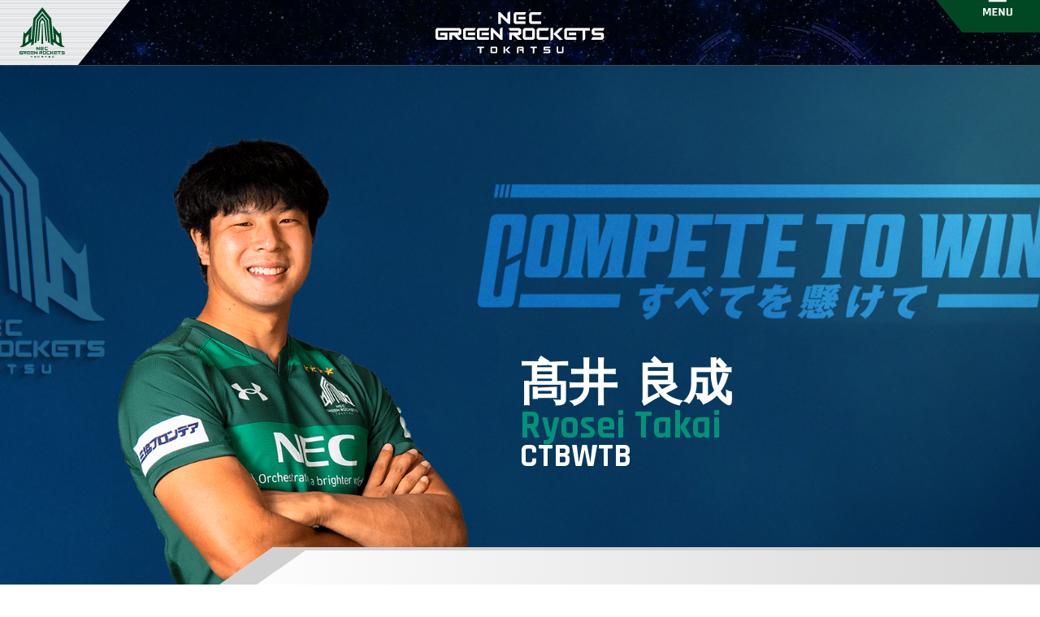

--- FILE ---
content_type: text/html; charset=utf-8
request_url: https://green.necrockets.net/member/r_takai/
body_size: 10263
content:
<!DOCTYPE html><html lang="ja"><head><meta charSet="utf-8"/><meta name="viewport" content="initial-scale=1.0, width=device-width"/><link rel="shortcut icon" href="https://green.necrockets.net/common/logo_g.svg" type="image/svg+xml"/><link rel="apple-touch-icon" sizes="196x196" href="https://green.necrockets.net/common/GR.png"/><link rel="preconnect" href="https://fonts.googleapis.com"/><link rel="preconnect" href="https://fonts.gstatic.com"/><meta name="apple-mobile-web-app-title" content="GREEN ROCKETS"/><meta name="twitter:card" content="summary_large_image"/><meta property="og:site_name" content="NECグリーンロケッツ東葛公式サイト"/><title>髙井良成 | スタッフ | NECグリーンロケッツ東葛公式サイト</title><meta name="robots" content="index,follow"/><meta name="googlebot" content="index,follow"/><meta name="description" content="【公式】NECグリーンロケッツ東葛の「髙井良成CTB,WTB」ページです。公式サイト内では、試合速報やスケジュール、チケット情報、イベント情報、ファンクラブ案内、グッズ情報、チームや選手の最新情報などをご覧いただけます。"/><meta property="og:title" content="髙井良成 | スタッフ | NECグリーンロケッツ東葛公式サイト"/><meta property="og:description" content="【公式】NECグリーンロケッツ東葛の「髙井良成CTB,WTB」ページです。公式サイト内では、試合速報やスケジュール、チケット情報、イベント情報、ファンクラブ案内、グッズ情報、チームや選手の最新情報などをご覧いただけます。"/><meta property="og:url" content="https://green.necrockets.net/member/r_takai/"/><meta property="og:type" content="article"/><meta property="og:image" content="https://images.microcms-assets.io/assets/dabf0599a5034df4a6858da46406b965/4a971b44579c4b6bba1eac4c90d2805d/%E9%AB%99%E4%BA%95_560-720.png"/><meta name="next-head-count" content="19"/><script>
                  (function(w,d,s,l,i){w[l]=w[l]||[];w[l].push({'gtm.start':
                  new Date().getTime(),event:'gtm.js'});var f=d.getElementsByTagName(s)[0],
                  j=d.createElement(s),dl=l!='dataLayer'?'&l='+l:'';j.async=true;j.src=
                  'https://www.googletagmanager.com/gtm.js?id='+i+dl;f.parentNode.insertBefore(j,f);
                  })(window,document,'script','dataLayer','GTM-KTK2LHH');
                  </script><script>
                  (function(w,d,s,l,i){w[l]=w[l]||[];w[l].push({'gtm.start':
                  new Date().getTime(),event:'gtm.js'});var f=d.getElementsByTagName(s)[0],
                  j=d.createElement(s),dl=l!='dataLayer'?'&l='+l:'';j.async=true;j.src=
                  'https://www.googletagmanager.com/gtm.js?id='+i+dl;f.parentNode.insertBefore(j,f);
                  })(window,document,'script','dataLayer','GTM-KN56TZD');
                  </script><link rel="preconnect" href="https://fonts.gstatic.com" crossorigin /><link rel="preload" href="/_next/static/css/acc44e2f45356561.css" as="style"/><link rel="stylesheet" href="/_next/static/css/acc44e2f45356561.css" data-n-g=""/><link rel="preload" href="/_next/static/css/72f4a19bc4543dca.css" as="style"/><link rel="stylesheet" href="/_next/static/css/72f4a19bc4543dca.css" data-n-p=""/><noscript data-n-css=""></noscript><script defer="" nomodule="" src="/_next/static/chunks/polyfills-5cd94c89d3acac5f.js"></script><script src="/_next/static/chunks/webpack-d7b038a63b619762.js" defer=""></script><script src="/_next/static/chunks/framework-5f4595e5518b5600.js" defer=""></script><script src="/_next/static/chunks/main-07e56ade0f610e0c.js" defer=""></script><script src="/_next/static/chunks/pages/_app-96a118f60bc23c7d.js" defer=""></script><script src="/_next/static/chunks/166-38cd62a73f351513.js" defer=""></script><script src="/_next/static/chunks/926-36f4d058a8c05ace.js" defer=""></script><script src="/_next/static/chunks/pages/member/%5Bid%5D-5961274cb868eac1.js" defer=""></script><script src="/_next/static/E8YAEGWsz-kFI70egIHKd/_buildManifest.js" defer=""></script><script src="/_next/static/E8YAEGWsz-kFI70egIHKd/_ssgManifest.js" defer=""></script><script src="/_next/static/E8YAEGWsz-kFI70egIHKd/_middlewareManifest.js" defer=""></script><style data-href="https://fonts.googleapis.com/css2?family=Rajdhani:wght@400;700&display=swap">@font-face{font-family:'Rajdhani';font-style:normal;font-weight:400;font-display:swap;src:url(https://fonts.gstatic.com/l/font?kit=LDIxapCSOBg7S-QT7q4D&skey=2a58cb2a05429b83&v=v17) format('woff')}@font-face{font-family:'Rajdhani';font-style:normal;font-weight:700;font-display:swap;src:url(https://fonts.gstatic.com/l/font?kit=LDI2apCSOBg7S-QT7pa8FsOv&skey=62da9ba9ee2528b4&v=v17) format('woff')}@font-face{font-family:'Rajdhani';font-style:normal;font-weight:400;font-display:swap;src:url(https://fonts.gstatic.com/s/rajdhani/v17/LDIxapCSOBg7S-QT7p4GM-aGW-rOq7s.woff2) format('woff2');unicode-range:U+0900-097F,U+1CD0-1CF9,U+200C-200D,U+20A8,U+20B9,U+20F0,U+25CC,U+A830-A839,U+A8E0-A8FF,U+11B00-11B09}@font-face{font-family:'Rajdhani';font-style:normal;font-weight:400;font-display:swap;src:url(https://fonts.gstatic.com/s/rajdhani/v17/LDIxapCSOBg7S-QT7p4JM-aGW-rOq7s.woff2) format('woff2');unicode-range:U+0100-02BA,U+02BD-02C5,U+02C7-02CC,U+02CE-02D7,U+02DD-02FF,U+0304,U+0308,U+0329,U+1D00-1DBF,U+1E00-1E9F,U+1EF2-1EFF,U+2020,U+20A0-20AB,U+20AD-20C0,U+2113,U+2C60-2C7F,U+A720-A7FF}@font-face{font-family:'Rajdhani';font-style:normal;font-weight:400;font-display:swap;src:url(https://fonts.gstatic.com/s/rajdhani/v17/LDIxapCSOBg7S-QT7p4HM-aGW-rO.woff2) format('woff2');unicode-range:U+0000-00FF,U+0131,U+0152-0153,U+02BB-02BC,U+02C6,U+02DA,U+02DC,U+0304,U+0308,U+0329,U+2000-206F,U+20AC,U+2122,U+2191,U+2193,U+2212,U+2215,U+FEFF,U+FFFD}@font-face{font-family:'Rajdhani';font-style:normal;font-weight:700;font-display:swap;src:url(https://fonts.gstatic.com/s/rajdhani/v17/LDI2apCSOBg7S-QT7pa8FvOqeefkkbIxyyg.woff2) format('woff2');unicode-range:U+0900-097F,U+1CD0-1CF9,U+200C-200D,U+20A8,U+20B9,U+20F0,U+25CC,U+A830-A839,U+A8E0-A8FF,U+11B00-11B09}@font-face{font-family:'Rajdhani';font-style:normal;font-weight:700;font-display:swap;src:url(https://fonts.gstatic.com/s/rajdhani/v17/LDI2apCSOBg7S-QT7pa8FvOleefkkbIxyyg.woff2) format('woff2');unicode-range:U+0100-02BA,U+02BD-02C5,U+02C7-02CC,U+02CE-02D7,U+02DD-02FF,U+0304,U+0308,U+0329,U+1D00-1DBF,U+1E00-1E9F,U+1EF2-1EFF,U+2020,U+20A0-20AB,U+20AD-20C0,U+2113,U+2C60-2C7F,U+A720-A7FF}@font-face{font-family:'Rajdhani';font-style:normal;font-weight:700;font-display:swap;src:url(https://fonts.gstatic.com/s/rajdhani/v17/LDI2apCSOBg7S-QT7pa8FvOreefkkbIx.woff2) format('woff2');unicode-range:U+0000-00FF,U+0131,U+0152-0153,U+02BB-02BC,U+02C6,U+02DA,U+02DC,U+0304,U+0308,U+0329,U+2000-206F,U+20AC,U+2122,U+2191,U+2193,U+2212,U+2215,U+FEFF,U+FFFD}</style></head><body><div>
                  <noscript>
                  <iframe
                    src="https://www.googletagmanager.com/ns.html?id=GTM-KTK2LHH"
                    height="0"
                    width="0"
                    style="display:none;visibility:hidden"
                  ></iframe>
                </noscript>
                  </div><div>
                <noscript>
                  <iframe src="https://www.googletagmanager.com/ns.html?id=GTM-KN56TZD"
                  height="0"
                  width="0" 
                  style="display:none;visibility:hidden">
                  </iframe>
                </noscript>
                  </div><div id="__next" data-reactroot=""><div class="wrap"></div><header class="ease fixed left-0 z-20 h-auto w-full bg-transparent transition-all duration-300 md:h-menu-pc -top-menu md:-top-menu-pc"><div class="hairline flex h-16 items-center justify-between bg-first px-4 md:h-24 md:px-10"><a class="w-12 md:w-16" href="/"><span style="box-sizing:border-box;display:block;overflow:hidden;width:initial;height:initial;background:none;opacity:1;border:0;margin:0;padding:0;position:relative"><span style="box-sizing:border-box;display:block;width:initial;height:initial;background:none;opacity:1;border:0;margin:0;padding:0;padding-top:112.328125%"></span><img alt="NEC GREEN ROCKETS" src="[data-uri]" decoding="async" data-nimg="responsive" style="position:absolute;top:0;left:0;bottom:0;right:0;box-sizing:border-box;padding:0;border:none;margin:auto;display:block;width:0;height:0;min-width:100%;max-width:100%;min-height:100%;max-height:100%;object-fit:cover"/><noscript><img alt="NEC GREEN ROCKETS" sizes="100vw" srcSet="/common/logo_w.svg 640w, /common/logo_w.svg 750w, /common/logo_w.svg 828w, /common/logo_w.svg 1080w, /common/logo_w.svg 1200w, /common/logo_w.svg 1920w, /common/logo_w.svg 2048w, /common/logo_w.svg 3840w" src="/common/logo_w.svg" decoding="async" data-nimg="responsive" style="position:absolute;top:0;left:0;bottom:0;right:0;box-sizing:border-box;padding:0;border:none;margin:auto;display:block;width:0;height:0;min-width:100%;max-width:100%;min-height:100%;max-height:100%;object-fit:cover" loading="lazy"/></noscript></span></a><div class="hidden w-60 md:block"><span style="box-sizing:border-box;display:block;overflow:hidden;width:initial;height:initial;background:none;opacity:1;border:0;margin:0;padding:0;position:relative"><span style="box-sizing:border-box;display:block;width:initial;height:initial;background:none;opacity:1;border:0;margin:0;padding:0;padding-top:25.325000000000003%"></span><img alt="NEC GREEN ROCKETS" src="[data-uri]" decoding="async" data-nimg="responsive" style="position:absolute;top:0;left:0;bottom:0;right:0;box-sizing:border-box;padding:0;border:none;margin:auto;display:block;width:0;height:0;min-width:100%;max-width:100%;min-height:100%;max-height:100%;object-fit:cover"/><noscript><img alt="NEC GREEN ROCKETS" sizes="100vw" srcSet="/common/logo_text_w.svg 640w, /common/logo_text_w.svg 750w, /common/logo_text_w.svg 828w, /common/logo_text_w.svg 1080w, /common/logo_text_w.svg 1200w, /common/logo_text_w.svg 1920w, /common/logo_text_w.svg 2048w, /common/logo_text_w.svg 3840w" src="/common/logo_text_w.svg" decoding="async" data-nimg="responsive" style="position:absolute;top:0;left:0;bottom:0;right:0;box-sizing:border-box;padding:0;border:none;margin:auto;display:block;width:0;height:0;min-width:100%;max-width:100%;min-height:100%;max-height:100%;object-fit:cover" loading="lazy"/></noscript></span></div><ul class="flex items-center justify-end gap-4"><li class="w-6"><a href="https://www.facebook.com/NECGreenRockets.TL/" target="_blank"><span style="box-sizing:border-box;display:block;overflow:hidden;width:initial;height:initial;background:none;opacity:1;border:0;margin:0;padding:0;position:relative"><span style="box-sizing:border-box;display:block;width:initial;height:initial;background:none;opacity:1;border:0;margin:0;padding:0;padding-top:100%"></span><img alt="公式facebook" src="[data-uri]" decoding="async" data-nimg="responsive" style="position:absolute;top:0;left:0;bottom:0;right:0;box-sizing:border-box;padding:0;border:none;margin:auto;display:block;width:0;height:0;min-width:100%;max-width:100%;min-height:100%;max-height:100%;object-fit:cover"/><noscript><img alt="公式facebook" sizes="100vw" srcSet="/icon/facebook_w.svg 640w, /icon/facebook_w.svg 750w, /icon/facebook_w.svg 828w, /icon/facebook_w.svg 1080w, /icon/facebook_w.svg 1200w, /icon/facebook_w.svg 1920w, /icon/facebook_w.svg 2048w, /icon/facebook_w.svg 3840w" src="/icon/facebook_w.svg" decoding="async" data-nimg="responsive" style="position:absolute;top:0;left:0;bottom:0;right:0;box-sizing:border-box;padding:0;border:none;margin:auto;display:block;width:0;height:0;min-width:100%;max-width:100%;min-height:100%;max-height:100%;object-fit:cover" loading="lazy"/></noscript></span></a></li><li class="w-5"><a href="https://twitter.com/nec_gr_official" target="_blank"><span style="box-sizing:border-box;display:block;overflow:hidden;width:initial;height:initial;background:none;opacity:1;border:0;margin:0;padding:0;position:relative"><span style="box-sizing:border-box;display:block;width:initial;height:initial;background:none;opacity:1;border:0;margin:0;padding:0;padding-top:100%"></span><img alt="公式X" src="[data-uri]" decoding="async" data-nimg="responsive" style="position:absolute;top:0;left:0;bottom:0;right:0;box-sizing:border-box;padding:0;border:none;margin:auto;display:block;width:0;height:0;min-width:100%;max-width:100%;min-height:100%;max-height:100%;object-fit:cover"/><noscript><img alt="公式X" sizes="100vw" srcSet="/icon/x_w.svg 640w, /icon/x_w.svg 750w, /icon/x_w.svg 828w, /icon/x_w.svg 1080w, /icon/x_w.svg 1200w, /icon/x_w.svg 1920w, /icon/x_w.svg 2048w, /icon/x_w.svg 3840w" src="/icon/x_w.svg" decoding="async" data-nimg="responsive" style="position:absolute;top:0;left:0;bottom:0;right:0;box-sizing:border-box;padding:0;border:none;margin:auto;display:block;width:0;height:0;min-width:100%;max-width:100%;min-height:100%;max-height:100%;object-fit:cover" loading="lazy"/></noscript></span></a></li><li class="w-6"><a href="https://www.instagram.com/nec_gr_official/" target="_blank"><span style="box-sizing:border-box;display:block;overflow:hidden;width:initial;height:initial;background:none;opacity:1;border:0;margin:0;padding:0;position:relative"><span style="box-sizing:border-box;display:block;width:initial;height:initial;background:none;opacity:1;border:0;margin:0;padding:0;padding-top:100%"></span><img alt="公式instagram" src="[data-uri]" decoding="async" data-nimg="responsive" style="position:absolute;top:0;left:0;bottom:0;right:0;box-sizing:border-box;padding:0;border:none;margin:auto;display:block;width:0;height:0;min-width:100%;max-width:100%;min-height:100%;max-height:100%;object-fit:cover"/><noscript><img alt="公式instagram" sizes="100vw" srcSet="/icon/instagram_w.svg 640w, /icon/instagram_w.svg 750w, /icon/instagram_w.svg 828w, /icon/instagram_w.svg 1080w, /icon/instagram_w.svg 1200w, /icon/instagram_w.svg 1920w, /icon/instagram_w.svg 2048w, /icon/instagram_w.svg 3840w" src="/icon/instagram_w.svg" decoding="async" data-nimg="responsive" style="position:absolute;top:0;left:0;bottom:0;right:0;box-sizing:border-box;padding:0;border:none;margin:auto;display:block;width:0;height:0;min-width:100%;max-width:100%;min-height:100%;max-height:100%;object-fit:cover" loading="lazy"/></noscript></span></a></li><li class="w-6"><a href="https://www.youtube.com/channel/UC1Hm7MHFov9Ieg194IDoQpg" target="_blank"><span style="box-sizing:border-box;display:block;overflow:hidden;width:initial;height:initial;background:none;opacity:1;border:0;margin:0;padding:0;position:relative"><span style="box-sizing:border-box;display:block;width:initial;height:initial;background:none;opacity:1;border:0;margin:0;padding:0;padding-top:100%"></span><img alt="公式youtube" src="[data-uri]" decoding="async" data-nimg="responsive" style="position:absolute;top:0;left:0;bottom:0;right:0;box-sizing:border-box;padding:0;border:none;margin:auto;display:block;width:0;height:0;min-width:100%;max-width:100%;min-height:100%;max-height:100%;object-fit:cover"/><noscript><img alt="公式youtube" sizes="100vw" srcSet="/icon/youtube_w.svg 640w, /icon/youtube_w.svg 750w, /icon/youtube_w.svg 828w, /icon/youtube_w.svg 1080w, /icon/youtube_w.svg 1200w, /icon/youtube_w.svg 1920w, /icon/youtube_w.svg 2048w, /icon/youtube_w.svg 3840w" src="/icon/youtube_w.svg" decoding="async" data-nimg="responsive" style="position:absolute;top:0;left:0;bottom:0;right:0;box-sizing:border-box;padding:0;border:none;margin:auto;display:block;width:0;height:0;min-width:100%;max-width:100%;min-height:100%;max-height:100%;object-fit:cover" loading="lazy"/></noscript></span></a></li><li class="w-5"><a href="https://www.tiktok.com/@nec_gr_official" target="_blank"><span style="box-sizing:border-box;display:block;overflow:hidden;width:initial;height:initial;background:none;opacity:1;border:0;margin:0;padding:0;position:relative"><span style="box-sizing:border-box;display:block;width:initial;height:initial;background:none;opacity:1;border:0;margin:0;padding:0;padding-top:113.6%"></span><img alt="公式tiktok" src="[data-uri]" decoding="async" data-nimg="responsive" style="position:absolute;top:0;left:0;bottom:0;right:0;box-sizing:border-box;padding:0;border:none;margin:auto;display:block;width:0;height:0;min-width:100%;max-width:100%;min-height:100%;max-height:100%;object-fit:cover"/><noscript><img alt="公式tiktok" sizes="100vw" srcSet="/_next/image/?url=%2Ficon%2Ftiktok_w.png&amp;w=640&amp;q=75 640w, /_next/image/?url=%2Ficon%2Ftiktok_w.png&amp;w=750&amp;q=75 750w, /_next/image/?url=%2Ficon%2Ftiktok_w.png&amp;w=828&amp;q=75 828w, /_next/image/?url=%2Ficon%2Ftiktok_w.png&amp;w=1080&amp;q=75 1080w, /_next/image/?url=%2Ficon%2Ftiktok_w.png&amp;w=1200&amp;q=75 1200w, /_next/image/?url=%2Ficon%2Ftiktok_w.png&amp;w=1920&amp;q=75 1920w, /_next/image/?url=%2Ficon%2Ftiktok_w.png&amp;w=2048&amp;q=75 2048w, /_next/image/?url=%2Ficon%2Ftiktok_w.png&amp;w=3840&amp;q=75 3840w" src="/_next/image/?url=%2Ficon%2Ftiktok_w.png&amp;w=3840&amp;q=75" decoding="async" data-nimg="responsive" style="position:absolute;top:0;left:0;bottom:0;right:0;box-sizing:border-box;padding:0;border:none;margin:auto;display:block;width:0;height:0;min-width:100%;max-width:100%;min-height:100%;max-height:100%;object-fit:cover" loading="lazy"/></noscript></span></a></li></ul></div><nav class="scroll-bar-hide h-nav-sp w-full overflow-scroll bg-white md:h-auto"><ul class="mx-auto flex w-full flex-wrap justify-start gap-[1.3rem] py-6 md:w-pc-max"><li class="w-full border-b border-solid md:w-auto md:border-0"><div class="mb-3 flex items-center justify-between px-4 md:justify-start"><div class="flex items-center justify-start"><div class="w-8"><span style="box-sizing:border-box;display:block;overflow:hidden;width:initial;height:initial;background:none;opacity:1;border:0;margin:0;padding:0;position:relative"><span style="box-sizing:border-box;display:block;width:initial;height:initial;background:none;opacity:1;border:0;margin:0;padding:0;padding-top:100%"></span><img alt="" src="[data-uri]" decoding="async" data-nimg="responsive" style="position:absolute;top:0;left:0;bottom:0;right:0;box-sizing:border-box;padding:0;border:none;margin:auto;display:block;width:0;height:0;min-width:100%;max-width:100%;min-height:100%;max-height:100%;object-fit:cover"/><noscript><img alt="" sizes="100vw" srcSet="/common/logo_n.svg 640w, /common/logo_n.svg 750w, /common/logo_n.svg 828w, /common/logo_n.svg 1080w, /common/logo_n.svg 1200w, /common/logo_n.svg 1920w, /common/logo_n.svg 2048w, /common/logo_n.svg 3840w" src="/common/logo_n.svg" decoding="async" data-nimg="responsive" style="position:absolute;top:0;left:0;bottom:0;right:0;box-sizing:border-box;padding:0;border:none;margin:auto;display:block;width:0;height:0;min-width:100%;max-width:100%;min-height:100%;max-height:100%;object-fit:cover" loading="lazy"/></noscript></span></div><span class="ml-2 text-lg text-second md:font-bold">チーム情報</span></div><div class="w-6 md:hidden rotate-90"><span style="box-sizing:border-box;display:block;overflow:hidden;width:initial;height:initial;background:none;opacity:1;border:0;margin:0;padding:0;position:relative"><span style="box-sizing:border-box;display:block;width:initial;height:initial;background:none;opacity:1;border:0;margin:0;padding:0;padding-top:100%"></span><img src="[data-uri]" decoding="async" data-nimg="responsive" style="position:absolute;top:0;left:0;bottom:0;right:0;box-sizing:border-box;padding:0;border:none;margin:auto;display:block;width:0;height:0;min-width:100%;max-width:100%;min-height:100%;max-height:100%;object-fit:cover"/><noscript><img sizes="100vw" srcSet="/icon/arrow_right_n.svg 640w, /icon/arrow_right_n.svg 750w, /icon/arrow_right_n.svg 828w, /icon/arrow_right_n.svg 1080w, /icon/arrow_right_n.svg 1200w, /icon/arrow_right_n.svg 1920w, /icon/arrow_right_n.svg 2048w, /icon/arrow_right_n.svg 3840w" src="/icon/arrow_right_n.svg" decoding="async" data-nimg="responsive" style="position:absolute;top:0;left:0;bottom:0;right:0;box-sizing:border-box;padding:0;border:none;margin:auto;display:block;width:0;height:0;min-width:100%;max-width:100%;min-height:100%;max-height:100%;object-fit:cover" loading="lazy"/></noscript></span></div></div><ul class="h-0 overflow-hidden ease transition-all duration-300 md:h-auto"><li class="bg-gray-200 md:bg-transparent"><a class="flex items-center justify-between px-4 py-2 md:flex-row-reverse md:justify-end md:py-1" href="/team/"><span class="ml-2 pl-10 text-sm md:pl-0 md:text-second">チーム情報</span><span style="box-sizing:border-box;display:inline-block;overflow:hidden;width:initial;height:initial;background:none;opacity:1;border:0;margin:0;padding:0;position:relative;max-width:100%"><span style="box-sizing:border-box;display:block;width:initial;height:initial;background:none;opacity:1;border:0;margin:0;padding:0;max-width:100%"><img style="display:block;max-width:100%;width:initial;height:initial;background:none;opacity:1;border:0;margin:0;padding:0" alt="" aria-hidden="true" src="data:image/svg+xml,%3csvg%20xmlns=%27http://www.w3.org/2000/svg%27%20version=%271.1%27%20width=%2724%27%20height=%2724%27/%3e"/></span><img src="[data-uri]" decoding="async" data-nimg="intrinsic" style="position:absolute;top:0;left:0;bottom:0;right:0;box-sizing:border-box;padding:0;border:none;margin:auto;display:block;width:0;height:0;min-width:100%;max-width:100%;min-height:100%;max-height:100%"/><noscript><img srcSet="/icon/arrow_right_n.svg 1x, /icon/arrow_right_n.svg 2x" src="/icon/arrow_right_n.svg" decoding="async" data-nimg="intrinsic" style="position:absolute;top:0;left:0;bottom:0;right:0;box-sizing:border-box;padding:0;border:none;margin:auto;display:block;width:0;height:0;min-width:100%;max-width:100%;min-height:100%;max-height:100%" loading="lazy"/></noscript></span></a></li><li class="bg-gray-200 md:bg-transparent"><a class="flex items-center justify-between px-4 py-2 md:flex-row-reverse md:justify-end md:py-1" href="/team/#sparkles"><span class="ml-2 pl-10 text-sm md:pl-0 md:text-second">SPARKLES</span><span style="box-sizing:border-box;display:inline-block;overflow:hidden;width:initial;height:initial;background:none;opacity:1;border:0;margin:0;padding:0;position:relative;max-width:100%"><span style="box-sizing:border-box;display:block;width:initial;height:initial;background:none;opacity:1;border:0;margin:0;padding:0;max-width:100%"><img style="display:block;max-width:100%;width:initial;height:initial;background:none;opacity:1;border:0;margin:0;padding:0" alt="" aria-hidden="true" src="data:image/svg+xml,%3csvg%20xmlns=%27http://www.w3.org/2000/svg%27%20version=%271.1%27%20width=%2724%27%20height=%2724%27/%3e"/></span><img src="[data-uri]" decoding="async" data-nimg="intrinsic" style="position:absolute;top:0;left:0;bottom:0;right:0;box-sizing:border-box;padding:0;border:none;margin:auto;display:block;width:0;height:0;min-width:100%;max-width:100%;min-height:100%;max-height:100%"/><noscript><img srcSet="/icon/arrow_right_n.svg 1x, /icon/arrow_right_n.svg 2x" src="/icon/arrow_right_n.svg" decoding="async" data-nimg="intrinsic" style="position:absolute;top:0;left:0;bottom:0;right:0;box-sizing:border-box;padding:0;border:none;margin:auto;display:block;width:0;height:0;min-width:100%;max-width:100%;min-height:100%;max-height:100%" loading="lazy"/></noscript></span></a></li><li class="bg-gray-200 md:bg-transparent"><a class="flex items-center justify-between px-4 py-2 md:flex-row-reverse md:justify-end"><span class="ml-2 pl-10 text-sm md:pl-0 md:text-second">ヒストリー</span><span style="box-sizing:border-box;display:inline-block;overflow:hidden;width:initial;height:initial;background:none;opacity:1;border:0;margin:0;padding:0;position:relative;max-width:100%"><span style="box-sizing:border-box;display:block;width:initial;height:initial;background:none;opacity:1;border:0;margin:0;padding:0;max-width:100%"><img style="display:block;max-width:100%;width:initial;height:initial;background:none;opacity:1;border:0;margin:0;padding:0" alt="" aria-hidden="true" src="data:image/svg+xml,%3csvg%20xmlns=%27http://www.w3.org/2000/svg%27%20version=%271.1%27%20width=%2724%27%20height=%2724%27/%3e"/></span><img src="[data-uri]" decoding="async" data-nimg="intrinsic" style="position:absolute;top:0;left:0;bottom:0;right:0;box-sizing:border-box;padding:0;border:none;margin:auto;display:block;width:0;height:0;min-width:100%;max-width:100%;min-height:100%;max-height:100%"/><noscript><img srcSet="/icon/arrow_right_n.svg 1x, /icon/arrow_right_n.svg 2x" src="/icon/arrow_right_n.svg" decoding="async" data-nimg="intrinsic" style="position:absolute;top:0;left:0;bottom:0;right:0;box-sizing:border-box;padding:0;border:none;margin:auto;display:block;width:0;height:0;min-width:100%;max-width:100%;min-height:100%;max-height:100%" loading="lazy"/></noscript></span></a></li></ul></li><li class="w-full border-b border-solid md:w-auto md:border-0"><div class="mb-3 flex items-center justify-between px-4 md:justify-start"><div class="flex items-center justify-start"><div class="w-8"><span style="box-sizing:border-box;display:block;overflow:hidden;width:initial;height:initial;background:none;opacity:1;border:0;margin:0;padding:0;position:relative"><span style="box-sizing:border-box;display:block;width:initial;height:initial;background:none;opacity:1;border:0;margin:0;padding:0;padding-top:100%"></span><img alt="" src="[data-uri]" decoding="async" data-nimg="responsive" style="position:absolute;top:0;left:0;bottom:0;right:0;box-sizing:border-box;padding:0;border:none;margin:auto;display:block;width:0;height:0;min-width:100%;max-width:100%;min-height:100%;max-height:100%;object-fit:cover"/><noscript><img alt="" sizes="100vw" srcSet="/icon/schedule_n.svg 640w, /icon/schedule_n.svg 750w, /icon/schedule_n.svg 828w, /icon/schedule_n.svg 1080w, /icon/schedule_n.svg 1200w, /icon/schedule_n.svg 1920w, /icon/schedule_n.svg 2048w, /icon/schedule_n.svg 3840w" src="/icon/schedule_n.svg" decoding="async" data-nimg="responsive" style="position:absolute;top:0;left:0;bottom:0;right:0;box-sizing:border-box;padding:0;border:none;margin:auto;display:block;width:0;height:0;min-width:100%;max-width:100%;min-height:100%;max-height:100%;object-fit:cover" loading="lazy"/></noscript></span></div><span class="ml-2 text-lg text-second md:font-bold">チームスケジュール</span></div><div class="w-6 md:hidden rotate-90"><span style="box-sizing:border-box;display:block;overflow:hidden;width:initial;height:initial;background:none;opacity:1;border:0;margin:0;padding:0;position:relative"><span style="box-sizing:border-box;display:block;width:initial;height:initial;background:none;opacity:1;border:0;margin:0;padding:0;padding-top:100%"></span><img src="[data-uri]" decoding="async" data-nimg="responsive" style="position:absolute;top:0;left:0;bottom:0;right:0;box-sizing:border-box;padding:0;border:none;margin:auto;display:block;width:0;height:0;min-width:100%;max-width:100%;min-height:100%;max-height:100%;object-fit:cover"/><noscript><img sizes="100vw" srcSet="/icon/arrow_right_n.svg 640w, /icon/arrow_right_n.svg 750w, /icon/arrow_right_n.svg 828w, /icon/arrow_right_n.svg 1080w, /icon/arrow_right_n.svg 1200w, /icon/arrow_right_n.svg 1920w, /icon/arrow_right_n.svg 2048w, /icon/arrow_right_n.svg 3840w" src="/icon/arrow_right_n.svg" decoding="async" data-nimg="responsive" style="position:absolute;top:0;left:0;bottom:0;right:0;box-sizing:border-box;padding:0;border:none;margin:auto;display:block;width:0;height:0;min-width:100%;max-width:100%;min-height:100%;max-height:100%;object-fit:cover" loading="lazy"/></noscript></span></div></div><ul class="h-0 overflow-hidden ease transition-all duration-300 md:h-auto"><li class="bg-gray-200 md:bg-transparent"><a class="flex items-center justify-between px-4 py-2 md:flex-row-reverse md:justify-end md:py-1" href="/schedule/"><span class="ml-2 pl-10 text-sm md:pl-0 md:text-second">チームスケジュール</span><span style="box-sizing:border-box;display:inline-block;overflow:hidden;width:initial;height:initial;background:none;opacity:1;border:0;margin:0;padding:0;position:relative;max-width:100%"><span style="box-sizing:border-box;display:block;width:initial;height:initial;background:none;opacity:1;border:0;margin:0;padding:0;max-width:100%"><img style="display:block;max-width:100%;width:initial;height:initial;background:none;opacity:1;border:0;margin:0;padding:0" alt="" aria-hidden="true" src="data:image/svg+xml,%3csvg%20xmlns=%27http://www.w3.org/2000/svg%27%20version=%271.1%27%20width=%2724%27%20height=%2724%27/%3e"/></span><img src="[data-uri]" decoding="async" data-nimg="intrinsic" style="position:absolute;top:0;left:0;bottom:0;right:0;box-sizing:border-box;padding:0;border:none;margin:auto;display:block;width:0;height:0;min-width:100%;max-width:100%;min-height:100%;max-height:100%"/><noscript><img srcSet="/icon/arrow_right_n.svg 1x, /icon/arrow_right_n.svg 2x" src="/icon/arrow_right_n.svg" decoding="async" data-nimg="intrinsic" style="position:absolute;top:0;left:0;bottom:0;right:0;box-sizing:border-box;padding:0;border:none;margin:auto;display:block;width:0;height:0;min-width:100%;max-width:100%;min-height:100%;max-height:100%" loading="lazy"/></noscript></span></a></li></ul></li><li class="w-full border-b border-solid md:w-auto md:border-0"><div class="mb-3 flex items-center justify-between px-4 md:justify-start"><div class="flex items-center justify-start"><div class="w-8"><span style="box-sizing:border-box;display:block;overflow:hidden;width:initial;height:initial;background:none;opacity:1;border:0;margin:0;padding:0;position:relative"><span style="box-sizing:border-box;display:block;width:initial;height:initial;background:none;opacity:1;border:0;margin:0;padding:0;padding-top:100%"></span><img alt="" src="[data-uri]" decoding="async" data-nimg="responsive" style="position:absolute;top:0;left:0;bottom:0;right:0;box-sizing:border-box;padding:0;border:none;margin:auto;display:block;width:0;height:0;min-width:100%;max-width:100%;min-height:100%;max-height:100%;object-fit:cover"/><noscript><img alt="" sizes="100vw" srcSet="/icon/player_n.svg 640w, /icon/player_n.svg 750w, /icon/player_n.svg 828w, /icon/player_n.svg 1080w, /icon/player_n.svg 1200w, /icon/player_n.svg 1920w, /icon/player_n.svg 2048w, /icon/player_n.svg 3840w" src="/icon/player_n.svg" decoding="async" data-nimg="responsive" style="position:absolute;top:0;left:0;bottom:0;right:0;box-sizing:border-box;padding:0;border:none;margin:auto;display:block;width:0;height:0;min-width:100%;max-width:100%;min-height:100%;max-height:100%;object-fit:cover" loading="lazy"/></noscript></span></div><span class="ml-2 text-lg text-second md:font-bold">選手・スタッフ情報</span></div><div class="w-6 md:hidden rotate-90"><span style="box-sizing:border-box;display:block;overflow:hidden;width:initial;height:initial;background:none;opacity:1;border:0;margin:0;padding:0;position:relative"><span style="box-sizing:border-box;display:block;width:initial;height:initial;background:none;opacity:1;border:0;margin:0;padding:0;padding-top:100%"></span><img src="[data-uri]" decoding="async" data-nimg="responsive" style="position:absolute;top:0;left:0;bottom:0;right:0;box-sizing:border-box;padding:0;border:none;margin:auto;display:block;width:0;height:0;min-width:100%;max-width:100%;min-height:100%;max-height:100%;object-fit:cover"/><noscript><img sizes="100vw" srcSet="/icon/arrow_right_n.svg 640w, /icon/arrow_right_n.svg 750w, /icon/arrow_right_n.svg 828w, /icon/arrow_right_n.svg 1080w, /icon/arrow_right_n.svg 1200w, /icon/arrow_right_n.svg 1920w, /icon/arrow_right_n.svg 2048w, /icon/arrow_right_n.svg 3840w" src="/icon/arrow_right_n.svg" decoding="async" data-nimg="responsive" style="position:absolute;top:0;left:0;bottom:0;right:0;box-sizing:border-box;padding:0;border:none;margin:auto;display:block;width:0;height:0;min-width:100%;max-width:100%;min-height:100%;max-height:100%;object-fit:cover" loading="lazy"/></noscript></span></div></div><ul class="h-0 overflow-hidden ease transition-all duration-300 md:h-auto"><li class="bg-gray-200 md:bg-transparent"><a class="flex items-center justify-between px-4 py-2 md:flex-row-reverse md:justify-end md:py-1" href="/member/"><span class="ml-2 pl-10 text-sm md:pl-0 md:text-second">選手・スタッフ情報</span><span style="box-sizing:border-box;display:inline-block;overflow:hidden;width:initial;height:initial;background:none;opacity:1;border:0;margin:0;padding:0;position:relative;max-width:100%"><span style="box-sizing:border-box;display:block;width:initial;height:initial;background:none;opacity:1;border:0;margin:0;padding:0;max-width:100%"><img style="display:block;max-width:100%;width:initial;height:initial;background:none;opacity:1;border:0;margin:0;padding:0" alt="" aria-hidden="true" src="data:image/svg+xml,%3csvg%20xmlns=%27http://www.w3.org/2000/svg%27%20version=%271.1%27%20width=%2724%27%20height=%2724%27/%3e"/></span><img src="[data-uri]" decoding="async" data-nimg="intrinsic" style="position:absolute;top:0;left:0;bottom:0;right:0;box-sizing:border-box;padding:0;border:none;margin:auto;display:block;width:0;height:0;min-width:100%;max-width:100%;min-height:100%;max-height:100%"/><noscript><img srcSet="/icon/arrow_right_n.svg 1x, /icon/arrow_right_n.svg 2x" src="/icon/arrow_right_n.svg" decoding="async" data-nimg="intrinsic" style="position:absolute;top:0;left:0;bottom:0;right:0;box-sizing:border-box;padding:0;border:none;margin:auto;display:block;width:0;height:0;min-width:100%;max-width:100%;min-height:100%;max-height:100%" loading="lazy"/></noscript></span></a></li></ul></li><li class="w-full border-b border-solid md:w-auto md:border-0"><div class="mb-3 flex items-center justify-between px-4 md:justify-start"><div class="flex items-center justify-start"><div class="w-8"><span style="box-sizing:border-box;display:block;overflow:hidden;width:initial;height:initial;background:none;opacity:1;border:0;margin:0;padding:0;position:relative"><span style="box-sizing:border-box;display:block;width:initial;height:initial;background:none;opacity:1;border:0;margin:0;padding:0;padding-top:100%"></span><img alt="" src="[data-uri]" decoding="async" data-nimg="responsive" style="position:absolute;top:0;left:0;bottom:0;right:0;box-sizing:border-box;padding:0;border:none;margin:auto;display:block;width:0;height:0;min-width:100%;max-width:100%;min-height:100%;max-height:100%;object-fit:cover"/><noscript><img alt="" sizes="100vw" srcSet="/icon/news_n.svg 640w, /icon/news_n.svg 750w, /icon/news_n.svg 828w, /icon/news_n.svg 1080w, /icon/news_n.svg 1200w, /icon/news_n.svg 1920w, /icon/news_n.svg 2048w, /icon/news_n.svg 3840w" src="/icon/news_n.svg" decoding="async" data-nimg="responsive" style="position:absolute;top:0;left:0;bottom:0;right:0;box-sizing:border-box;padding:0;border:none;margin:auto;display:block;width:0;height:0;min-width:100%;max-width:100%;min-height:100%;max-height:100%;object-fit:cover" loading="lazy"/></noscript></span></div><span class="ml-2 text-lg text-second md:font-bold">チーム活動（記事、動画）</span></div><div class="w-6 md:hidden rotate-90"><span style="box-sizing:border-box;display:block;overflow:hidden;width:initial;height:initial;background:none;opacity:1;border:0;margin:0;padding:0;position:relative"><span style="box-sizing:border-box;display:block;width:initial;height:initial;background:none;opacity:1;border:0;margin:0;padding:0;padding-top:100%"></span><img src="[data-uri]" decoding="async" data-nimg="responsive" style="position:absolute;top:0;left:0;bottom:0;right:0;box-sizing:border-box;padding:0;border:none;margin:auto;display:block;width:0;height:0;min-width:100%;max-width:100%;min-height:100%;max-height:100%;object-fit:cover"/><noscript><img sizes="100vw" srcSet="/icon/arrow_right_n.svg 640w, /icon/arrow_right_n.svg 750w, /icon/arrow_right_n.svg 828w, /icon/arrow_right_n.svg 1080w, /icon/arrow_right_n.svg 1200w, /icon/arrow_right_n.svg 1920w, /icon/arrow_right_n.svg 2048w, /icon/arrow_right_n.svg 3840w" src="/icon/arrow_right_n.svg" decoding="async" data-nimg="responsive" style="position:absolute;top:0;left:0;bottom:0;right:0;box-sizing:border-box;padding:0;border:none;margin:auto;display:block;width:0;height:0;min-width:100%;max-width:100%;min-height:100%;max-height:100%;object-fit:cover" loading="lazy"/></noscript></span></div></div><ul class="h-0 overflow-hidden ease transition-all duration-300 md:h-auto"><li class="bg-gray-200 md:bg-transparent"><a href="/activity/column/page/1/" class="flex items-center justify-between px-4 py-2 md:flex-row-reverse md:justify-end md:py-1"><span class="ml-2 pl-10 text-sm md:pl-0 md:text-second">コラム・記事</span><span style="box-sizing:border-box;display:inline-block;overflow:hidden;width:initial;height:initial;background:none;opacity:1;border:0;margin:0;padding:0;position:relative;max-width:100%"><span style="box-sizing:border-box;display:block;width:initial;height:initial;background:none;opacity:1;border:0;margin:0;padding:0;max-width:100%"><img style="display:block;max-width:100%;width:initial;height:initial;background:none;opacity:1;border:0;margin:0;padding:0" alt="" aria-hidden="true" src="data:image/svg+xml,%3csvg%20xmlns=%27http://www.w3.org/2000/svg%27%20version=%271.1%27%20width=%2724%27%20height=%2724%27/%3e"/></span><img src="[data-uri]" decoding="async" data-nimg="intrinsic" style="position:absolute;top:0;left:0;bottom:0;right:0;box-sizing:border-box;padding:0;border:none;margin:auto;display:block;width:0;height:0;min-width:100%;max-width:100%;min-height:100%;max-height:100%"/><noscript><img srcSet="/icon/arrow_right_n.svg 1x, /icon/arrow_right_n.svg 2x" src="/icon/arrow_right_n.svg" decoding="async" data-nimg="intrinsic" style="position:absolute;top:0;left:0;bottom:0;right:0;box-sizing:border-box;padding:0;border:none;margin:auto;display:block;width:0;height:0;min-width:100%;max-width:100%;min-height:100%;max-height:100%" loading="lazy"/></noscript></span></a></li><li class="bg-gray-200 md:bg-transparent"><a class="flex items-center justify-between px-4 py-2 md:flex-row-reverse md:justify-end md:py-1"><span class="ml-2 pl-10 text-sm md:pl-0 md:text-second">動画</span><span style="box-sizing:border-box;display:inline-block;overflow:hidden;width:initial;height:initial;background:none;opacity:1;border:0;margin:0;padding:0;position:relative;max-width:100%"><span style="box-sizing:border-box;display:block;width:initial;height:initial;background:none;opacity:1;border:0;margin:0;padding:0;max-width:100%"><img style="display:block;max-width:100%;width:initial;height:initial;background:none;opacity:1;border:0;margin:0;padding:0" alt="" aria-hidden="true" src="data:image/svg+xml,%3csvg%20xmlns=%27http://www.w3.org/2000/svg%27%20version=%271.1%27%20width=%2724%27%20height=%2724%27/%3e"/></span><img src="[data-uri]" decoding="async" data-nimg="intrinsic" style="position:absolute;top:0;left:0;bottom:0;right:0;box-sizing:border-box;padding:0;border:none;margin:auto;display:block;width:0;height:0;min-width:100%;max-width:100%;min-height:100%;max-height:100%"/><noscript><img srcSet="/icon/arrow_right_n.svg 1x, /icon/arrow_right_n.svg 2x" src="/icon/arrow_right_n.svg" decoding="async" data-nimg="intrinsic" style="position:absolute;top:0;left:0;bottom:0;right:0;box-sizing:border-box;padding:0;border:none;margin:auto;display:block;width:0;height:0;min-width:100%;max-width:100%;min-height:100%;max-height:100%" loading="lazy"/></noscript></span></a></li><li class="bg-gray-200 md:bg-transparent"><a href="/activity/volunteer/page/1/" class="flex items-center justify-between px-4 py-2 md:flex-row-reverse md:justify-end md:py-1"><span class="ml-2 pl-10 text-sm md:pl-0 md:text-second">社会・地域貢献活動</span><span style="box-sizing:border-box;display:inline-block;overflow:hidden;width:initial;height:initial;background:none;opacity:1;border:0;margin:0;padding:0;position:relative;max-width:100%"><span style="box-sizing:border-box;display:block;width:initial;height:initial;background:none;opacity:1;border:0;margin:0;padding:0;max-width:100%"><img style="display:block;max-width:100%;width:initial;height:initial;background:none;opacity:1;border:0;margin:0;padding:0" alt="" aria-hidden="true" src="data:image/svg+xml,%3csvg%20xmlns=%27http://www.w3.org/2000/svg%27%20version=%271.1%27%20width=%2724%27%20height=%2724%27/%3e"/></span><img src="[data-uri]" decoding="async" data-nimg="intrinsic" style="position:absolute;top:0;left:0;bottom:0;right:0;box-sizing:border-box;padding:0;border:none;margin:auto;display:block;width:0;height:0;min-width:100%;max-width:100%;min-height:100%;max-height:100%"/><noscript><img srcSet="/icon/arrow_right_n.svg 1x, /icon/arrow_right_n.svg 2x" src="/icon/arrow_right_n.svg" decoding="async" data-nimg="intrinsic" style="position:absolute;top:0;left:0;bottom:0;right:0;box-sizing:border-box;padding:0;border:none;margin:auto;display:block;width:0;height:0;min-width:100%;max-width:100%;min-height:100%;max-height:100%" loading="lazy"/></noscript></span></a></li></ul></li><li class="w-full border-b border-solid md:w-auto md:border-0"><div class="mb-3 flex items-center justify-between px-4 md:justify-start"><div class="flex items-center justify-start"><div class="w-8"><span style="box-sizing:border-box;display:block;overflow:hidden;width:initial;height:initial;background:none;opacity:1;border:0;margin:0;padding:0;position:relative"><span style="box-sizing:border-box;display:block;width:initial;height:initial;background:none;opacity:1;border:0;margin:0;padding:0;padding-top:100%"></span><img alt="" src="[data-uri]" decoding="async" data-nimg="responsive" style="position:absolute;top:0;left:0;bottom:0;right:0;box-sizing:border-box;padding:0;border:none;margin:auto;display:block;width:0;height:0;min-width:100%;max-width:100%;min-height:100%;max-height:100%;object-fit:cover"/><noscript><img alt="" sizes="100vw" srcSet="/icon/schedule_n.svg 640w, /icon/schedule_n.svg 750w, /icon/schedule_n.svg 828w, /icon/schedule_n.svg 1080w, /icon/schedule_n.svg 1200w, /icon/schedule_n.svg 1920w, /icon/schedule_n.svg 2048w, /icon/schedule_n.svg 3840w" src="/icon/schedule_n.svg" decoding="async" data-nimg="responsive" style="position:absolute;top:0;left:0;bottom:0;right:0;box-sizing:border-box;padding:0;border:none;margin:auto;display:block;width:0;height:0;min-width:100%;max-width:100%;min-height:100%;max-height:100%;object-fit:cover" loading="lazy"/></noscript></span></div><span class="ml-2 text-lg text-second md:font-bold">試合・チケット情報</span></div><div class="w-6 md:hidden rotate-90"><span style="box-sizing:border-box;display:block;overflow:hidden;width:initial;height:initial;background:none;opacity:1;border:0;margin:0;padding:0;position:relative"><span style="box-sizing:border-box;display:block;width:initial;height:initial;background:none;opacity:1;border:0;margin:0;padding:0;padding-top:100%"></span><img src="[data-uri]" decoding="async" data-nimg="responsive" style="position:absolute;top:0;left:0;bottom:0;right:0;box-sizing:border-box;padding:0;border:none;margin:auto;display:block;width:0;height:0;min-width:100%;max-width:100%;min-height:100%;max-height:100%;object-fit:cover"/><noscript><img sizes="100vw" srcSet="/icon/arrow_right_n.svg 640w, /icon/arrow_right_n.svg 750w, /icon/arrow_right_n.svg 828w, /icon/arrow_right_n.svg 1080w, /icon/arrow_right_n.svg 1200w, /icon/arrow_right_n.svg 1920w, /icon/arrow_right_n.svg 2048w, /icon/arrow_right_n.svg 3840w" src="/icon/arrow_right_n.svg" decoding="async" data-nimg="responsive" style="position:absolute;top:0;left:0;bottom:0;right:0;box-sizing:border-box;padding:0;border:none;margin:auto;display:block;width:0;height:0;min-width:100%;max-width:100%;min-height:100%;max-height:100%;object-fit:cover" loading="lazy"/></noscript></span></div></div><ul class="h-0 overflow-hidden ease transition-all duration-300 md:h-auto"><li class="bg-gray-200 md:bg-transparent"><a class="flex items-center justify-between px-4 py-2 md:flex-row-reverse md:justify-end md:py-1" href="/match/schedule/"><span class="ml-2 pl-10 text-sm md:pl-0 md:text-second">試合日程・結果</span><span style="box-sizing:border-box;display:inline-block;overflow:hidden;width:initial;height:initial;background:none;opacity:1;border:0;margin:0;padding:0;position:relative;max-width:100%"><span style="box-sizing:border-box;display:block;width:initial;height:initial;background:none;opacity:1;border:0;margin:0;padding:0;max-width:100%"><img style="display:block;max-width:100%;width:initial;height:initial;background:none;opacity:1;border:0;margin:0;padding:0" alt="" aria-hidden="true" src="data:image/svg+xml,%3csvg%20xmlns=%27http://www.w3.org/2000/svg%27%20version=%271.1%27%20width=%2724%27%20height=%2724%27/%3e"/></span><img src="[data-uri]" decoding="async" data-nimg="intrinsic" style="position:absolute;top:0;left:0;bottom:0;right:0;box-sizing:border-box;padding:0;border:none;margin:auto;display:block;width:0;height:0;min-width:100%;max-width:100%;min-height:100%;max-height:100%"/><noscript><img srcSet="/icon/arrow_right_n.svg 1x, /icon/arrow_right_n.svg 2x" src="/icon/arrow_right_n.svg" decoding="async" data-nimg="intrinsic" style="position:absolute;top:0;left:0;bottom:0;right:0;box-sizing:border-box;padding:0;border:none;margin:auto;display:block;width:0;height:0;min-width:100%;max-width:100%;min-height:100%;max-height:100%" loading="lazy"/></noscript></span></a></li><li class="bg-gray-200 md:bg-transparent"><a href="https://league-one.jp/standings/" target="_blank" class="flex items-center justify-between px-4 py-2 md:flex-row-reverse md:justify-end md:py-1"><span class="ml-2 pl-10 text-sm md:pl-0 md:text-second">順位表</span><span style="box-sizing:border-box;display:inline-block;overflow:hidden;width:initial;height:initial;background:none;opacity:1;border:0;margin:0;padding:0;position:relative;max-width:100%"><span style="box-sizing:border-box;display:block;width:initial;height:initial;background:none;opacity:1;border:0;margin:0;padding:0;max-width:100%"><img style="display:block;max-width:100%;width:initial;height:initial;background:none;opacity:1;border:0;margin:0;padding:0" alt="" aria-hidden="true" src="data:image/svg+xml,%3csvg%20xmlns=%27http://www.w3.org/2000/svg%27%20version=%271.1%27%20width=%2724%27%20height=%2724%27/%3e"/></span><img src="[data-uri]" decoding="async" data-nimg="intrinsic" style="position:absolute;top:0;left:0;bottom:0;right:0;box-sizing:border-box;padding:0;border:none;margin:auto;display:block;width:0;height:0;min-width:100%;max-width:100%;min-height:100%;max-height:100%"/><noscript><img srcSet="/icon/arrow_right_n.svg 1x, /icon/arrow_right_n.svg 2x" src="/icon/arrow_right_n.svg" decoding="async" data-nimg="intrinsic" style="position:absolute;top:0;left:0;bottom:0;right:0;box-sizing:border-box;padding:0;border:none;margin:auto;display:block;width:0;height:0;min-width:100%;max-width:100%;min-height:100%;max-height:100%" loading="lazy"/></noscript></span></a></li><li class="bg-gray-200 md:bg-transparent"><a class="flex items-center justify-between px-4 py-2 md:flex-row-reverse md:justify-end md:py-1" href="/match/ticket/"><span class="ml-2 pl-10 text-sm md:pl-0 md:text-second">チケット情報</span><span style="box-sizing:border-box;display:inline-block;overflow:hidden;width:initial;height:initial;background:none;opacity:1;border:0;margin:0;padding:0;position:relative;max-width:100%"><span style="box-sizing:border-box;display:block;width:initial;height:initial;background:none;opacity:1;border:0;margin:0;padding:0;max-width:100%"><img style="display:block;max-width:100%;width:initial;height:initial;background:none;opacity:1;border:0;margin:0;padding:0" alt="" aria-hidden="true" src="data:image/svg+xml,%3csvg%20xmlns=%27http://www.w3.org/2000/svg%27%20version=%271.1%27%20width=%2724%27%20height=%2724%27/%3e"/></span><img src="[data-uri]" decoding="async" data-nimg="intrinsic" style="position:absolute;top:0;left:0;bottom:0;right:0;box-sizing:border-box;padding:0;border:none;margin:auto;display:block;width:0;height:0;min-width:100%;max-width:100%;min-height:100%;max-height:100%"/><noscript><img srcSet="/icon/arrow_right_n.svg 1x, /icon/arrow_right_n.svg 2x" src="/icon/arrow_right_n.svg" decoding="async" data-nimg="intrinsic" style="position:absolute;top:0;left:0;bottom:0;right:0;box-sizing:border-box;padding:0;border:none;margin:auto;display:block;width:0;height:0;min-width:100%;max-width:100%;min-height:100%;max-height:100%" loading="lazy"/></noscript></span></a></li></ul></li><li class="w-full border-b border-solid md:w-auto md:border-0"><div class="mb-3 flex items-center justify-between px-4 md:justify-start"><div class="flex items-center justify-start"><div class="w-8"><span style="box-sizing:border-box;display:block;overflow:hidden;width:initial;height:initial;background:none;opacity:1;border:0;margin:0;padding:0;position:relative"><span style="box-sizing:border-box;display:block;width:initial;height:initial;background:none;opacity:1;border:0;margin:0;padding:0;padding-top:100%"></span><img alt="" src="[data-uri]" decoding="async" data-nimg="responsive" style="position:absolute;top:0;left:0;bottom:0;right:0;box-sizing:border-box;padding:0;border:none;margin:auto;display:block;width:0;height:0;min-width:100%;max-width:100%;min-height:100%;max-height:100%;object-fit:cover"/><noscript><img alt="" sizes="100vw" srcSet="/icon/news_n.svg 640w, /icon/news_n.svg 750w, /icon/news_n.svg 828w, /icon/news_n.svg 1080w, /icon/news_n.svg 1200w, /icon/news_n.svg 1920w, /icon/news_n.svg 2048w, /icon/news_n.svg 3840w" src="/icon/news_n.svg" decoding="async" data-nimg="responsive" style="position:absolute;top:0;left:0;bottom:0;right:0;box-sizing:border-box;padding:0;border:none;margin:auto;display:block;width:0;height:0;min-width:100%;max-width:100%;min-height:100%;max-height:100%;object-fit:cover" loading="lazy"/></noscript></span></div><span class="ml-2 text-lg text-second md:font-bold">ニュース</span></div><div class="w-6 md:hidden rotate-90"><span style="box-sizing:border-box;display:block;overflow:hidden;width:initial;height:initial;background:none;opacity:1;border:0;margin:0;padding:0;position:relative"><span style="box-sizing:border-box;display:block;width:initial;height:initial;background:none;opacity:1;border:0;margin:0;padding:0;padding-top:100%"></span><img src="[data-uri]" decoding="async" data-nimg="responsive" style="position:absolute;top:0;left:0;bottom:0;right:0;box-sizing:border-box;padding:0;border:none;margin:auto;display:block;width:0;height:0;min-width:100%;max-width:100%;min-height:100%;max-height:100%;object-fit:cover"/><noscript><img sizes="100vw" srcSet="/icon/arrow_right_n.svg 640w, /icon/arrow_right_n.svg 750w, /icon/arrow_right_n.svg 828w, /icon/arrow_right_n.svg 1080w, /icon/arrow_right_n.svg 1200w, /icon/arrow_right_n.svg 1920w, /icon/arrow_right_n.svg 2048w, /icon/arrow_right_n.svg 3840w" src="/icon/arrow_right_n.svg" decoding="async" data-nimg="responsive" style="position:absolute;top:0;left:0;bottom:0;right:0;box-sizing:border-box;padding:0;border:none;margin:auto;display:block;width:0;height:0;min-width:100%;max-width:100%;min-height:100%;max-height:100%;object-fit:cover" loading="lazy"/></noscript></span></div></div><ul class="h-0 overflow-hidden ease transition-all duration-300 md:h-auto"><li class="bg-gray-200 md:bg-transparent"><a class="flex items-center justify-between px-4 py-2 md:flex-row-reverse md:justify-end md:py-1" href="/news/?page=1"><span class="ml-2 pl-10 text-sm md:pl-0 md:text-second">カテゴリーTOP</span><span style="box-sizing:border-box;display:inline-block;overflow:hidden;width:initial;height:initial;background:none;opacity:1;border:0;margin:0;padding:0;position:relative;max-width:100%"><span style="box-sizing:border-box;display:block;width:initial;height:initial;background:none;opacity:1;border:0;margin:0;padding:0;max-width:100%"><img style="display:block;max-width:100%;width:initial;height:initial;background:none;opacity:1;border:0;margin:0;padding:0" alt="" aria-hidden="true" src="data:image/svg+xml,%3csvg%20xmlns=%27http://www.w3.org/2000/svg%27%20version=%271.1%27%20width=%2724%27%20height=%2724%27/%3e"/></span><img src="[data-uri]" decoding="async" data-nimg="intrinsic" style="position:absolute;top:0;left:0;bottom:0;right:0;box-sizing:border-box;padding:0;border:none;margin:auto;display:block;width:0;height:0;min-width:100%;max-width:100%;min-height:100%;max-height:100%"/><noscript><img srcSet="/icon/arrow_right_n.svg 1x, /icon/arrow_right_n.svg 2x" src="/icon/arrow_right_n.svg" decoding="async" data-nimg="intrinsic" style="position:absolute;top:0;left:0;bottom:0;right:0;box-sizing:border-box;padding:0;border:none;margin:auto;display:block;width:0;height:0;min-width:100%;max-width:100%;min-height:100%;max-height:100%" loading="lazy"/></noscript></span></a></li></ul></li><li class="w-full border-b border-solid md:w-auto md:border-0"><div class="mb-3 flex items-center justify-between px-4 md:justify-start"><div class="flex items-center justify-start"><div class="w-8"><span style="box-sizing:border-box;display:block;overflow:hidden;width:initial;height:initial;background:none;opacity:1;border:0;margin:0;padding:0;position:relative"><span style="box-sizing:border-box;display:block;width:initial;height:initial;background:none;opacity:1;border:0;margin:0;padding:0;padding-top:100%"></span><img alt="" src="[data-uri]" decoding="async" data-nimg="responsive" style="position:absolute;top:0;left:0;bottom:0;right:0;box-sizing:border-box;padding:0;border:none;margin:auto;display:block;width:0;height:0;min-width:100%;max-width:100%;min-height:100%;max-height:100%;object-fit:cover"/><noscript><img alt="" sizes="100vw" srcSet="/icon/fanclub_n.svg 640w, /icon/fanclub_n.svg 750w, /icon/fanclub_n.svg 828w, /icon/fanclub_n.svg 1080w, /icon/fanclub_n.svg 1200w, /icon/fanclub_n.svg 1920w, /icon/fanclub_n.svg 2048w, /icon/fanclub_n.svg 3840w" src="/icon/fanclub_n.svg" decoding="async" data-nimg="responsive" style="position:absolute;top:0;left:0;bottom:0;right:0;box-sizing:border-box;padding:0;border:none;margin:auto;display:block;width:0;height:0;min-width:100%;max-width:100%;min-height:100%;max-height:100%;object-fit:cover" loading="lazy"/></noscript></span></div><span class="ml-2 text-lg text-second md:font-bold">ファンクラブ</span></div><div class="w-6 md:hidden rotate-90"><span style="box-sizing:border-box;display:block;overflow:hidden;width:initial;height:initial;background:none;opacity:1;border:0;margin:0;padding:0;position:relative"><span style="box-sizing:border-box;display:block;width:initial;height:initial;background:none;opacity:1;border:0;margin:0;padding:0;padding-top:100%"></span><img src="[data-uri]" decoding="async" data-nimg="responsive" style="position:absolute;top:0;left:0;bottom:0;right:0;box-sizing:border-box;padding:0;border:none;margin:auto;display:block;width:0;height:0;min-width:100%;max-width:100%;min-height:100%;max-height:100%;object-fit:cover"/><noscript><img sizes="100vw" srcSet="/icon/arrow_right_n.svg 640w, /icon/arrow_right_n.svg 750w, /icon/arrow_right_n.svg 828w, /icon/arrow_right_n.svg 1080w, /icon/arrow_right_n.svg 1200w, /icon/arrow_right_n.svg 1920w, /icon/arrow_right_n.svg 2048w, /icon/arrow_right_n.svg 3840w" src="/icon/arrow_right_n.svg" decoding="async" data-nimg="responsive" style="position:absolute;top:0;left:0;bottom:0;right:0;box-sizing:border-box;padding:0;border:none;margin:auto;display:block;width:0;height:0;min-width:100%;max-width:100%;min-height:100%;max-height:100%;object-fit:cover" loading="lazy"/></noscript></span></div></div><ul class="h-0 overflow-hidden ease transition-all duration-300 md:h-auto"><li class="bg-gray-200 md:bg-transparent"><a class="flex items-center justify-between px-4 py-2 md:flex-row-reverse md:justify-end md:py-1" href="/fanclub/"><span class="ml-2 pl-10 text-sm md:pl-0 md:text-second">ファンクラブ情報</span><span style="box-sizing:border-box;display:inline-block;overflow:hidden;width:initial;height:initial;background:none;opacity:1;border:0;margin:0;padding:0;position:relative;max-width:100%"><span style="box-sizing:border-box;display:block;width:initial;height:initial;background:none;opacity:1;border:0;margin:0;padding:0;max-width:100%"><img style="display:block;max-width:100%;width:initial;height:initial;background:none;opacity:1;border:0;margin:0;padding:0" alt="" aria-hidden="true" src="data:image/svg+xml,%3csvg%20xmlns=%27http://www.w3.org/2000/svg%27%20version=%271.1%27%20width=%2724%27%20height=%2724%27/%3e"/></span><img src="[data-uri]" decoding="async" data-nimg="intrinsic" style="position:absolute;top:0;left:0;bottom:0;right:0;box-sizing:border-box;padding:0;border:none;margin:auto;display:block;width:0;height:0;min-width:100%;max-width:100%;min-height:100%;max-height:100%"/><noscript><img srcSet="/icon/arrow_right_n.svg 1x, /icon/arrow_right_n.svg 2x" src="/icon/arrow_right_n.svg" decoding="async" data-nimg="intrinsic" style="position:absolute;top:0;left:0;bottom:0;right:0;box-sizing:border-box;padding:0;border:none;margin:auto;display:block;width:0;height:0;min-width:100%;max-width:100%;min-height:100%;max-height:100%" loading="lazy"/></noscript></span></a></li></ul></li><li class="w-full border-b border-solid md:w-auto md:border-0"><div class="mb-3 flex items-center justify-between px-4 md:justify-start"><div class="flex items-center justify-start"><div class="w-8"><span style="box-sizing:border-box;display:block;overflow:hidden;width:initial;height:initial;background:none;opacity:1;border:0;margin:0;padding:0;position:relative"><span style="box-sizing:border-box;display:block;width:initial;height:initial;background:none;opacity:1;border:0;margin:0;padding:0;padding-top:100%"></span><img alt="" src="[data-uri]" decoding="async" data-nimg="responsive" style="position:absolute;top:0;left:0;bottom:0;right:0;box-sizing:border-box;padding:0;border:none;margin:auto;display:block;width:0;height:0;min-width:100%;max-width:100%;min-height:100%;max-height:100%;object-fit:cover"/><noscript><img alt="" sizes="100vw" srcSet="/icon/academy_n.svg 640w, /icon/academy_n.svg 750w, /icon/academy_n.svg 828w, /icon/academy_n.svg 1080w, /icon/academy_n.svg 1200w, /icon/academy_n.svg 1920w, /icon/academy_n.svg 2048w, /icon/academy_n.svg 3840w" src="/icon/academy_n.svg" decoding="async" data-nimg="responsive" style="position:absolute;top:0;left:0;bottom:0;right:0;box-sizing:border-box;padding:0;border:none;margin:auto;display:block;width:0;height:0;min-width:100%;max-width:100%;min-height:100%;max-height:100%;object-fit:cover" loading="lazy"/></noscript></span></div><span class="ml-2 text-lg text-second md:font-bold">アカデミー・スクール</span></div><div class="w-6 md:hidden rotate-90"><span style="box-sizing:border-box;display:block;overflow:hidden;width:initial;height:initial;background:none;opacity:1;border:0;margin:0;padding:0;position:relative"><span style="box-sizing:border-box;display:block;width:initial;height:initial;background:none;opacity:1;border:0;margin:0;padding:0;padding-top:100%"></span><img src="[data-uri]" decoding="async" data-nimg="responsive" style="position:absolute;top:0;left:0;bottom:0;right:0;box-sizing:border-box;padding:0;border:none;margin:auto;display:block;width:0;height:0;min-width:100%;max-width:100%;min-height:100%;max-height:100%;object-fit:cover"/><noscript><img sizes="100vw" srcSet="/icon/arrow_right_n.svg 640w, /icon/arrow_right_n.svg 750w, /icon/arrow_right_n.svg 828w, /icon/arrow_right_n.svg 1080w, /icon/arrow_right_n.svg 1200w, /icon/arrow_right_n.svg 1920w, /icon/arrow_right_n.svg 2048w, /icon/arrow_right_n.svg 3840w" src="/icon/arrow_right_n.svg" decoding="async" data-nimg="responsive" style="position:absolute;top:0;left:0;bottom:0;right:0;box-sizing:border-box;padding:0;border:none;margin:auto;display:block;width:0;height:0;min-width:100%;max-width:100%;min-height:100%;max-height:100%;object-fit:cover" loading="lazy"/></noscript></span></div></div><ul class="h-0 overflow-hidden ease transition-all duration-300 md:h-auto"><li class="bg-gray-200 md:bg-transparent"><a class="flex items-center justify-between px-4 py-2 md:flex-row-reverse md:justify-end md:py-1" href="/academy/"><span class="ml-2 pl-10 text-sm md:pl-0 md:text-second">アカデミー・スクール紹介/入会受付</span><span style="box-sizing:border-box;display:inline-block;overflow:hidden;width:initial;height:initial;background:none;opacity:1;border:0;margin:0;padding:0;position:relative;max-width:100%"><span style="box-sizing:border-box;display:block;width:initial;height:initial;background:none;opacity:1;border:0;margin:0;padding:0;max-width:100%"><img style="display:block;max-width:100%;width:initial;height:initial;background:none;opacity:1;border:0;margin:0;padding:0" alt="" aria-hidden="true" src="data:image/svg+xml,%3csvg%20xmlns=%27http://www.w3.org/2000/svg%27%20version=%271.1%27%20width=%2724%27%20height=%2724%27/%3e"/></span><img src="[data-uri]" decoding="async" data-nimg="intrinsic" style="position:absolute;top:0;left:0;bottom:0;right:0;box-sizing:border-box;padding:0;border:none;margin:auto;display:block;width:0;height:0;min-width:100%;max-width:100%;min-height:100%;max-height:100%"/><noscript><img srcSet="/icon/arrow_right_n.svg 1x, /icon/arrow_right_n.svg 2x" src="/icon/arrow_right_n.svg" decoding="async" data-nimg="intrinsic" style="position:absolute;top:0;left:0;bottom:0;right:0;box-sizing:border-box;padding:0;border:none;margin:auto;display:block;width:0;height:0;min-width:100%;max-width:100%;min-height:100%;max-height:100%" loading="lazy"/></noscript></span></a></li></ul></li><li class="w-full border-b border-solid md:w-auto md:border-0"><div class="mb-3 flex items-center justify-between px-4 md:justify-start"><div class="flex items-center justify-start"><div class="w-8"><span style="box-sizing:border-box;display:block;overflow:hidden;width:initial;height:initial;background:none;opacity:1;border:0;margin:0;padding:0;position:relative"><span style="box-sizing:border-box;display:block;width:initial;height:initial;background:none;opacity:1;border:0;margin:0;padding:0;padding-top:100%"></span><img alt="" src="[data-uri]" decoding="async" data-nimg="responsive" style="position:absolute;top:0;left:0;bottom:0;right:0;box-sizing:border-box;padding:0;border:none;margin:auto;display:block;width:0;height:0;min-width:100%;max-width:100%;min-height:100%;max-height:100%;object-fit:cover"/><noscript><img alt="" sizes="100vw" srcSet="/icon/sponsor_n.svg 640w, /icon/sponsor_n.svg 750w, /icon/sponsor_n.svg 828w, /icon/sponsor_n.svg 1080w, /icon/sponsor_n.svg 1200w, /icon/sponsor_n.svg 1920w, /icon/sponsor_n.svg 2048w, /icon/sponsor_n.svg 3840w" src="/icon/sponsor_n.svg" decoding="async" data-nimg="responsive" style="position:absolute;top:0;left:0;bottom:0;right:0;box-sizing:border-box;padding:0;border:none;margin:auto;display:block;width:0;height:0;min-width:100%;max-width:100%;min-height:100%;max-height:100%;object-fit:cover" loading="lazy"/></noscript></span></div><span class="ml-2 text-lg text-second md:font-bold">パートナーシップ</span></div><div class="w-6 md:hidden rotate-90"><span style="box-sizing:border-box;display:block;overflow:hidden;width:initial;height:initial;background:none;opacity:1;border:0;margin:0;padding:0;position:relative"><span style="box-sizing:border-box;display:block;width:initial;height:initial;background:none;opacity:1;border:0;margin:0;padding:0;padding-top:100%"></span><img src="[data-uri]" decoding="async" data-nimg="responsive" style="position:absolute;top:0;left:0;bottom:0;right:0;box-sizing:border-box;padding:0;border:none;margin:auto;display:block;width:0;height:0;min-width:100%;max-width:100%;min-height:100%;max-height:100%;object-fit:cover"/><noscript><img sizes="100vw" srcSet="/icon/arrow_right_n.svg 640w, /icon/arrow_right_n.svg 750w, /icon/arrow_right_n.svg 828w, /icon/arrow_right_n.svg 1080w, /icon/arrow_right_n.svg 1200w, /icon/arrow_right_n.svg 1920w, /icon/arrow_right_n.svg 2048w, /icon/arrow_right_n.svg 3840w" src="/icon/arrow_right_n.svg" decoding="async" data-nimg="responsive" style="position:absolute;top:0;left:0;bottom:0;right:0;box-sizing:border-box;padding:0;border:none;margin:auto;display:block;width:0;height:0;min-width:100%;max-width:100%;min-height:100%;max-height:100%;object-fit:cover" loading="lazy"/></noscript></span></div></div><ul class="h-0 overflow-hidden ease transition-all duration-300 md:h-auto"><li class="bg-gray-200 md:bg-transparent"><a class="flex items-center justify-between px-4 py-2 md:flex-row-reverse md:justify-end md:py-1" href="/partner/company/"><span class="ml-2 pl-10 text-sm md:pl-0 md:text-second">パートナー一覧</span><span style="box-sizing:border-box;display:inline-block;overflow:hidden;width:initial;height:initial;background:none;opacity:1;border:0;margin:0;padding:0;position:relative;max-width:100%"><span style="box-sizing:border-box;display:block;width:initial;height:initial;background:none;opacity:1;border:0;margin:0;padding:0;max-width:100%"><img style="display:block;max-width:100%;width:initial;height:initial;background:none;opacity:1;border:0;margin:0;padding:0" alt="" aria-hidden="true" src="data:image/svg+xml,%3csvg%20xmlns=%27http://www.w3.org/2000/svg%27%20version=%271.1%27%20width=%2724%27%20height=%2724%27/%3e"/></span><img src="[data-uri]" decoding="async" data-nimg="intrinsic" style="position:absolute;top:0;left:0;bottom:0;right:0;box-sizing:border-box;padding:0;border:none;margin:auto;display:block;width:0;height:0;min-width:100%;max-width:100%;min-height:100%;max-height:100%"/><noscript><img srcSet="/icon/arrow_right_n.svg 1x, /icon/arrow_right_n.svg 2x" src="/icon/arrow_right_n.svg" decoding="async" data-nimg="intrinsic" style="position:absolute;top:0;left:0;bottom:0;right:0;box-sizing:border-box;padding:0;border:none;margin:auto;display:block;width:0;height:0;min-width:100%;max-width:100%;min-height:100%;max-height:100%" loading="lazy"/></noscript></span></a></li><li class="bg-gray-200 md:bg-transparent"><a class="flex items-center justify-between px-4 py-2 md:flex-row-reverse md:justify-end md:py-1" href="/partner/partnership/"><span class="ml-2 pl-10 text-sm md:pl-0 md:text-second">パートナーシップのご案内</span><span style="box-sizing:border-box;display:inline-block;overflow:hidden;width:initial;height:initial;background:none;opacity:1;border:0;margin:0;padding:0;position:relative;max-width:100%"><span style="box-sizing:border-box;display:block;width:initial;height:initial;background:none;opacity:1;border:0;margin:0;padding:0;max-width:100%"><img style="display:block;max-width:100%;width:initial;height:initial;background:none;opacity:1;border:0;margin:0;padding:0" alt="" aria-hidden="true" src="data:image/svg+xml,%3csvg%20xmlns=%27http://www.w3.org/2000/svg%27%20version=%271.1%27%20width=%2724%27%20height=%2724%27/%3e"/></span><img src="[data-uri]" decoding="async" data-nimg="intrinsic" style="position:absolute;top:0;left:0;bottom:0;right:0;box-sizing:border-box;padding:0;border:none;margin:auto;display:block;width:0;height:0;min-width:100%;max-width:100%;min-height:100%;max-height:100%"/><noscript><img srcSet="/icon/arrow_right_n.svg 1x, /icon/arrow_right_n.svg 2x" src="/icon/arrow_right_n.svg" decoding="async" data-nimg="intrinsic" style="position:absolute;top:0;left:0;bottom:0;right:0;box-sizing:border-box;padding:0;border:none;margin:auto;display:block;width:0;height:0;min-width:100%;max-width:100%;min-height:100%;max-height:100%" loading="lazy"/></noscript></span></a></li><li class="bg-gray-200 md:bg-transparent"><a class="flex items-center justify-between px-4 py-2 md:flex-row-reverse md:justify-end md:py-1" href="/partner/vendingmachine/"><span class="ml-2 pl-10 text-sm md:pl-0 md:text-second">共創自動販売機</span><span style="box-sizing:border-box;display:inline-block;overflow:hidden;width:initial;height:initial;background:none;opacity:1;border:0;margin:0;padding:0;position:relative;max-width:100%"><span style="box-sizing:border-box;display:block;width:initial;height:initial;background:none;opacity:1;border:0;margin:0;padding:0;max-width:100%"><img style="display:block;max-width:100%;width:initial;height:initial;background:none;opacity:1;border:0;margin:0;padding:0" alt="" aria-hidden="true" src="data:image/svg+xml,%3csvg%20xmlns=%27http://www.w3.org/2000/svg%27%20version=%271.1%27%20width=%2724%27%20height=%2724%27/%3e"/></span><img src="[data-uri]" decoding="async" data-nimg="intrinsic" style="position:absolute;top:0;left:0;bottom:0;right:0;box-sizing:border-box;padding:0;border:none;margin:auto;display:block;width:0;height:0;min-width:100%;max-width:100%;min-height:100%;max-height:100%"/><noscript><img srcSet="/icon/arrow_right_n.svg 1x, /icon/arrow_right_n.svg 2x" src="/icon/arrow_right_n.svg" decoding="async" data-nimg="intrinsic" style="position:absolute;top:0;left:0;bottom:0;right:0;box-sizing:border-box;padding:0;border:none;margin:auto;display:block;width:0;height:0;min-width:100%;max-width:100%;min-height:100%;max-height:100%" loading="lazy"/></noscript></span></a></li></ul></li><li class="w-full border-b border-solid md:w-auto md:border-0"><div class="mb-3 flex items-center justify-between px-4 md:justify-start"><div class="flex items-center justify-start"><div class="w-8"><span style="box-sizing:border-box;display:block;overflow:hidden;width:initial;height:initial;background:none;opacity:1;border:0;margin:0;padding:0;position:relative"><span style="box-sizing:border-box;display:block;width:initial;height:initial;background:none;opacity:1;border:0;margin:0;padding:0;padding-top:100%"></span><img alt="" src="[data-uri]" decoding="async" data-nimg="responsive" style="position:absolute;top:0;left:0;bottom:0;right:0;box-sizing:border-box;padding:0;border:none;margin:auto;display:block;width:0;height:0;min-width:100%;max-width:100%;min-height:100%;max-height:100%;object-fit:cover"/><noscript><img alt="" sizes="100vw" srcSet="/icon/goods_n.svg 640w, /icon/goods_n.svg 750w, /icon/goods_n.svg 828w, /icon/goods_n.svg 1080w, /icon/goods_n.svg 1200w, /icon/goods_n.svg 1920w, /icon/goods_n.svg 2048w, /icon/goods_n.svg 3840w" src="/icon/goods_n.svg" decoding="async" data-nimg="responsive" style="position:absolute;top:0;left:0;bottom:0;right:0;box-sizing:border-box;padding:0;border:none;margin:auto;display:block;width:0;height:0;min-width:100%;max-width:100%;min-height:100%;max-height:100%;object-fit:cover" loading="lazy"/></noscript></span></div><span class="ml-2 text-lg text-second md:font-bold">グッズショップ</span></div><div class="w-6 md:hidden rotate-90"><span style="box-sizing:border-box;display:block;overflow:hidden;width:initial;height:initial;background:none;opacity:1;border:0;margin:0;padding:0;position:relative"><span style="box-sizing:border-box;display:block;width:initial;height:initial;background:none;opacity:1;border:0;margin:0;padding:0;padding-top:100%"></span><img src="[data-uri]" decoding="async" data-nimg="responsive" style="position:absolute;top:0;left:0;bottom:0;right:0;box-sizing:border-box;padding:0;border:none;margin:auto;display:block;width:0;height:0;min-width:100%;max-width:100%;min-height:100%;max-height:100%;object-fit:cover"/><noscript><img sizes="100vw" srcSet="/icon/arrow_right_n.svg 640w, /icon/arrow_right_n.svg 750w, /icon/arrow_right_n.svg 828w, /icon/arrow_right_n.svg 1080w, /icon/arrow_right_n.svg 1200w, /icon/arrow_right_n.svg 1920w, /icon/arrow_right_n.svg 2048w, /icon/arrow_right_n.svg 3840w" src="/icon/arrow_right_n.svg" decoding="async" data-nimg="responsive" style="position:absolute;top:0;left:0;bottom:0;right:0;box-sizing:border-box;padding:0;border:none;margin:auto;display:block;width:0;height:0;min-width:100%;max-width:100%;min-height:100%;max-height:100%;object-fit:cover" loading="lazy"/></noscript></span></div></div><ul class="h-0 overflow-hidden ease transition-all duration-300 md:h-auto"><li class="bg-gray-200 md:bg-transparent"><a class="flex items-center justify-between px-4 py-2 md:flex-row-reverse md:justify-end md:py-1" target="_blank" href="https://green-gear.necrockets.net/"><span class="ml-2 pl-10 text-sm md:pl-0 md:text-second">GREEN ROCKETS GEAR STORE</span><span style="box-sizing:border-box;display:inline-block;overflow:hidden;width:initial;height:initial;background:none;opacity:1;border:0;margin:0;padding:0;position:relative;max-width:100%"><span style="box-sizing:border-box;display:block;width:initial;height:initial;background:none;opacity:1;border:0;margin:0;padding:0;max-width:100%"><img style="display:block;max-width:100%;width:initial;height:initial;background:none;opacity:1;border:0;margin:0;padding:0" alt="" aria-hidden="true" src="data:image/svg+xml,%3csvg%20xmlns=%27http://www.w3.org/2000/svg%27%20version=%271.1%27%20width=%2724%27%20height=%2724%27/%3e"/></span><img src="[data-uri]" decoding="async" data-nimg="intrinsic" style="position:absolute;top:0;left:0;bottom:0;right:0;box-sizing:border-box;padding:0;border:none;margin:auto;display:block;width:0;height:0;min-width:100%;max-width:100%;min-height:100%;max-height:100%"/><noscript><img srcSet="/icon/arrow_right_n.svg 1x, /icon/arrow_right_n.svg 2x" src="/icon/arrow_right_n.svg" decoding="async" data-nimg="intrinsic" style="position:absolute;top:0;left:0;bottom:0;right:0;box-sizing:border-box;padding:0;border:none;margin:auto;display:block;width:0;height:0;min-width:100%;max-width:100%;min-height:100%;max-height:100%" loading="lazy"/></noscript></span></a></li></ul></li><li class="w-full border-b border-solid md:w-auto md:border-0"><div class="mb-3 flex items-center justify-between px-4 md:justify-start"><div class="flex items-center justify-start"><div class="w-8"><span style="box-sizing:border-box;display:block;overflow:hidden;width:initial;height:initial;background:none;opacity:1;border:0;margin:0;padding:0;position:relative"><span style="box-sizing:border-box;display:block;width:initial;height:initial;background:none;opacity:1;border:0;margin:0;padding:0;padding-top:100%"></span><img alt="" src="[data-uri]" decoding="async" data-nimg="responsive" style="position:absolute;top:0;left:0;bottom:0;right:0;box-sizing:border-box;padding:0;border:none;margin:auto;display:block;width:0;height:0;min-width:100%;max-width:100%;min-height:100%;max-height:100%;object-fit:cover"/><noscript><img alt="" sizes="100vw" srcSet="/icon/contact_n.svg 640w, /icon/contact_n.svg 750w, /icon/contact_n.svg 828w, /icon/contact_n.svg 1080w, /icon/contact_n.svg 1200w, /icon/contact_n.svg 1920w, /icon/contact_n.svg 2048w, /icon/contact_n.svg 3840w" src="/icon/contact_n.svg" decoding="async" data-nimg="responsive" style="position:absolute;top:0;left:0;bottom:0;right:0;box-sizing:border-box;padding:0;border:none;margin:auto;display:block;width:0;height:0;min-width:100%;max-width:100%;min-height:100%;max-height:100%;object-fit:cover" loading="lazy"/></noscript></span></div><span class="ml-2 text-lg text-second md:font-bold">お問い合わせ</span></div><div class="w-6 md:hidden rotate-90"><span style="box-sizing:border-box;display:block;overflow:hidden;width:initial;height:initial;background:none;opacity:1;border:0;margin:0;padding:0;position:relative"><span style="box-sizing:border-box;display:block;width:initial;height:initial;background:none;opacity:1;border:0;margin:0;padding:0;padding-top:100%"></span><img src="[data-uri]" decoding="async" data-nimg="responsive" style="position:absolute;top:0;left:0;bottom:0;right:0;box-sizing:border-box;padding:0;border:none;margin:auto;display:block;width:0;height:0;min-width:100%;max-width:100%;min-height:100%;max-height:100%;object-fit:cover"/><noscript><img sizes="100vw" srcSet="/icon/arrow_right_n.svg 640w, /icon/arrow_right_n.svg 750w, /icon/arrow_right_n.svg 828w, /icon/arrow_right_n.svg 1080w, /icon/arrow_right_n.svg 1200w, /icon/arrow_right_n.svg 1920w, /icon/arrow_right_n.svg 2048w, /icon/arrow_right_n.svg 3840w" src="/icon/arrow_right_n.svg" decoding="async" data-nimg="responsive" style="position:absolute;top:0;left:0;bottom:0;right:0;box-sizing:border-box;padding:0;border:none;margin:auto;display:block;width:0;height:0;min-width:100%;max-width:100%;min-height:100%;max-height:100%;object-fit:cover" loading="lazy"/></noscript></span></div></div><ul class="h-0 overflow-hidden ease transition-all duration-300 md:h-auto"><li class="bg-gray-200 md:bg-transparent"><a class="flex items-center justify-between px-4 py-2 md:flex-row-reverse md:justify-end md:py-1" href="/contact/"><span class="ml-2 pl-10 text-sm md:pl-0 md:text-second">お問い合わせ</span><span style="box-sizing:border-box;display:inline-block;overflow:hidden;width:initial;height:initial;background:none;opacity:1;border:0;margin:0;padding:0;position:relative;max-width:100%"><span style="box-sizing:border-box;display:block;width:initial;height:initial;background:none;opacity:1;border:0;margin:0;padding:0;max-width:100%"><img style="display:block;max-width:100%;width:initial;height:initial;background:none;opacity:1;border:0;margin:0;padding:0" alt="" aria-hidden="true" src="data:image/svg+xml,%3csvg%20xmlns=%27http://www.w3.org/2000/svg%27%20version=%271.1%27%20width=%2724%27%20height=%2724%27/%3e"/></span><img src="[data-uri]" decoding="async" data-nimg="intrinsic" style="position:absolute;top:0;left:0;bottom:0;right:0;box-sizing:border-box;padding:0;border:none;margin:auto;display:block;width:0;height:0;min-width:100%;max-width:100%;min-height:100%;max-height:100%"/><noscript><img srcSet="/icon/arrow_right_n.svg 1x, /icon/arrow_right_n.svg 2x" src="/icon/arrow_right_n.svg" decoding="async" data-nimg="intrinsic" style="position:absolute;top:0;left:0;bottom:0;right:0;box-sizing:border-box;padding:0;border:none;margin:auto;display:block;width:0;height:0;min-width:100%;max-width:100%;min-height:100%;max-height:100%" loading="lazy"/></noscript></span></a></li></ul></li></ul></nav><div class="hairline h-4 bg-first shadow-md"></div><div class="-bottom-30 absolute right-0"><div class="hairline flex h-20 w-32 flex-col justify-center bg-first shadow-md md:w-40 Header_trapezoid__oTKPj"><div class="flex cursor-pointer flex-col items-center justify-center pl-14"><span style="box-sizing:border-box;display:inline-block;overflow:hidden;width:initial;height:initial;background:none;opacity:1;border:0;margin:0;padding:0;position:relative;max-width:100%"><span style="box-sizing:border-box;display:block;width:initial;height:initial;background:none;opacity:1;border:0;margin:0;padding:0;max-width:100%"><img style="display:block;max-width:100%;width:initial;height:initial;background:none;opacity:1;border:0;margin:0;padding:0" alt="" aria-hidden="true" src="data:image/svg+xml,%3csvg%20xmlns=%27http://www.w3.org/2000/svg%27%20version=%271.1%27%20width=%2730.44%27%20height=%2730.44%27/%3e"/></span><img alt="" src="[data-uri]" decoding="async" data-nimg="intrinsic" style="position:absolute;top:0;left:0;bottom:0;right:0;box-sizing:border-box;padding:0;border:none;margin:auto;display:block;width:0;height:0;min-width:100%;max-width:100%;min-height:100%;max-height:100%"/><noscript><img alt="" srcSet="/icon/menu_w.svg 1x, /icon/menu_w.svg 2x" src="/icon/menu_w.svg" decoding="async" data-nimg="intrinsic" style="position:absolute;top:0;left:0;bottom:0;right:0;box-sizing:border-box;padding:0;border:none;margin:auto;display:block;width:0;height:0;min-width:100%;max-width:100%;min-height:100%;max-height:100%" loading="lazy"/></noscript></span><span class=" w-9"><span style="box-sizing:border-box;display:block;overflow:hidden;width:initial;height:initial;background:none;opacity:1;border:0;margin:0;padding:0;position:relative"><span style="box-sizing:border-box;display:block;width:initial;height:initial;background:none;opacity:1;border:0;margin:0;padding:0;padding-top:28.888888888888893%"></span><img alt="" src="[data-uri]" decoding="async" data-nimg="responsive" style="position:absolute;top:0;left:0;bottom:0;right:0;box-sizing:border-box;padding:0;border:none;margin:auto;display:block;width:0;height:0;min-width:100%;max-width:100%;min-height:100%;max-height:100%;object-fit:cover"/><noscript><img alt="" sizes="100vw" srcSet="/icon/menu_text_w.svg 640w, /icon/menu_text_w.svg 750w, /icon/menu_text_w.svg 828w, /icon/menu_text_w.svg 1080w, /icon/menu_text_w.svg 1200w, /icon/menu_text_w.svg 1920w, /icon/menu_text_w.svg 2048w, /icon/menu_text_w.svg 3840w" src="/icon/menu_text_w.svg" decoding="async" data-nimg="responsive" style="position:absolute;top:0;left:0;bottom:0;right:0;box-sizing:border-box;padding:0;border:none;margin:auto;display:block;width:0;height:0;min-width:100%;max-width:100%;min-height:100%;max-height:100%;object-fit:cover" loading="lazy"/></noscript></span></span><div class="hidden w-4.75"><span style="box-sizing:border-box;display:block;overflow:hidden;width:initial;height:initial;background:none;opacity:1;border:0;margin:0;padding:0;position:relative"><span style="box-sizing:border-box;display:block;width:initial;height:initial;background:none;opacity:1;border:0;margin:0;padding:0;padding-top:52.63157894736842%"></span><img alt="" src="[data-uri]" decoding="async" data-nimg="responsive" style="position:absolute;top:0;left:0;bottom:0;right:0;box-sizing:border-box;padding:0;border:none;margin:auto;display:block;width:0;height:0;min-width:100%;max-width:100%;min-height:100%;max-height:100%;object-fit:cover"/><noscript><img alt="" sizes="100vw" srcSet="/icon/arrow_up_w.svg 640w, /icon/arrow_up_w.svg 750w, /icon/arrow_up_w.svg 828w, /icon/arrow_up_w.svg 1080w, /icon/arrow_up_w.svg 1200w, /icon/arrow_up_w.svg 1920w, /icon/arrow_up_w.svg 2048w, /icon/arrow_up_w.svg 3840w" src="/icon/arrow_up_w.svg" decoding="async" data-nimg="responsive" style="position:absolute;top:0;left:0;bottom:0;right:0;box-sizing:border-box;padding:0;border:none;margin:auto;display:block;width:0;height:0;min-width:100%;max-width:100%;min-height:100%;max-height:100%;object-fit:cover" loading="lazy"/></noscript></span></div></div></div></div></header><div class="relative z-10 flex items-center justify-between"><div class="hairline flex h-20 w-32 flex-col justify-center bg-gray-100 shadow-md md:w-40 Header_trapezoidl__P6kLu"><div class="flex flex-col items-center justify-center pr-14"><a class="w-12 md:w-14" href="/"><span style="box-sizing:border-box;display:block;overflow:hidden;width:initial;height:initial;background:none;opacity:1;border:0;margin:0;padding:0;position:relative"><span style="box-sizing:border-box;display:block;width:initial;height:initial;background:none;opacity:1;border:0;margin:0;padding:0;padding-top:112.04819277108433%"></span><img src="[data-uri]" decoding="async" data-nimg="responsive" style="position:absolute;top:0;left:0;bottom:0;right:0;box-sizing:border-box;padding:0;border:none;margin:auto;display:block;width:0;height:0;min-width:100%;max-width:100%;min-height:100%;max-height:100%;object-fit:cover"/><noscript><img sizes="100vw" srcSet="/common/logo_g.svg 640w, /common/logo_g.svg 750w, /common/logo_g.svg 828w, /common/logo_g.svg 1080w, /common/logo_g.svg 1200w, /common/logo_g.svg 1920w, /common/logo_g.svg 2048w, /common/logo_g.svg 3840w" src="/common/logo_g.svg" decoding="async" data-nimg="responsive" style="position:absolute;top:0;left:0;bottom:0;right:0;box-sizing:border-box;padding:0;border:none;margin:auto;display:block;width:0;height:0;min-width:100%;max-width:100%;min-height:100%;max-height:100%;object-fit:cover" loading="lazy"/></noscript></span></a></div></div><div class="mx-auto w-32 md:w-52"><span style="box-sizing:border-box;display:block;overflow:hidden;width:initial;height:initial;background:none;opacity:1;border:0;margin:0;padding:0;position:relative"><span style="box-sizing:border-box;display:block;width:initial;height:initial;background:none;opacity:1;border:0;margin:0;padding:0;padding-top:25.396825396825395%"></span><img src="[data-uri]" decoding="async" data-nimg="responsive" style="position:absolute;top:0;left:0;bottom:0;right:0;box-sizing:border-box;padding:0;border:none;margin:auto;display:block;width:0;height:0;min-width:100%;max-width:100%;min-height:100%;max-height:100%"/><noscript><img sizes="100vw" srcSet="/common/logo_text_w.svg 640w, /common/logo_text_w.svg 750w, /common/logo_text_w.svg 828w, /common/logo_text_w.svg 1080w, /common/logo_text_w.svg 1200w, /common/logo_text_w.svg 1920w, /common/logo_text_w.svg 2048w, /common/logo_text_w.svg 3840w" src="/common/logo_text_w.svg" decoding="async" data-nimg="responsive" style="position:absolute;top:0;left:0;bottom:0;right:0;box-sizing:border-box;padding:0;border:none;margin:auto;display:block;width:0;height:0;min-width:100%;max-width:100%;min-height:100%;max-height:100%" loading="lazy"/></noscript></span></div><div class="h-20 w-32 md:w-40"></div></div><main><div class="relative mx-auto w-full md:-mb-4"><img class="hidden w-full object-cover md:block md:min-h-[650px]" src="/team/cover_pc.jpg" alt="髙井良成"/><img class="w-full md:hidden" src="/team/cover_sp_test.jpg" alt="髙井良成"/><div class="absolute bottom-0 left-1/2 h-full w-full max-w-max -translate-x-1/2 md:h-auto"><div class="flex h-full w-full flex-wrap"><div class="h-1/2 w-full md:w-1/2"><img class="mx-auto -mb-1 hidden w-full max-w-440 object-cover md:block" src="https://images.microcms-assets.io/assets/dabf0599a5034df4a6858da46406b965/4a971b44579c4b6bba1eac4c90d2805d/%E9%AB%99%E4%BA%95_560-720.png" alt="髙井良成"/><img class="absolute -bottom-14 w-full md:hidden" src="https://images.microcms-assets.io/assets/dabf0599a5034df4a6858da46406b965/27de92ee8b3f4c94b96c8d4a328b1bdc/%E9%AB%99%E4%BA%95_750-1000.png" alt="髙井良成"/></div><ul class="relative flex w-full flex-col gap-2 px-4 md:w-1/2 md:justify-center md:gap-3 md:px-0 md:pt-[120px]"><li class=""><p class="text-4xl font-bold text-white sm:text-6xl">髙井<!-- --> <!-- -->良成<!-- --> </p></li><li class=""><p class="font-raj text-4xl font-bold text-[#009379] sm:text-5xl">Ryosei<!-- --> <!-- -->Takai</p></li><li class=""><p class="font-raj text-[30px] text-lg font-bold text-white md:text-[40px]">CTB<!-- -->WTB</p></li></ul></div></div></div><div class="-mt-4 sm:-mt-14"><section class="py-16 md:py-32  relative background Section_background__fEGrq undefined"><div class="mx-auto mb-16 md:mb-24 Section_title__5uSci Section_top__pOmnM hidden"><h2 class="text-second mb-2 pt-12 text-center font-raj text-3xl tracking-widest md:mb-4 md:pt-20 md:text-7xl"></h2><h2 class="text-second text-center md:pt-4 md:text-2xl"></h2></div><div class="absolute left-10 hidden h-60 w-2 rounded-full bg-grey opacity-60 lg:left-edge Section_bar__RcFum md:block"></div><div class="absolute right-10 hidden h-60 w-2 rounded-full bg-grey opacity-60 lg:right-edge Section_bar__RcFum md:block"></div><div class="hairline mx-auto h-10 w-full max-w-max bg-second md:mb-16 md:h-16 Band_band__rmC6q"><ul class="flex h-full w-full items-center gap-6 px-4 md:justify-center"><li id="profile" class="grid h-full cursor-pointer place-items-center border-b-4 border-first text-white"><h2 id="profile-h" class="text-sm ">オンフィールド</h2></li><li id="personal" class="grid h-full cursor-pointer place-items-center text-white"><h2 id="personal-h" class="text-sm text-gray-400">オフフィールド</h2></li></ul></div><article id="profile-a"><div class="relative mx-auto flex max-w-mid flex-wrap items-start justify-center gap-20 p-8 sm:mb-16 sm:flex-nowrap"><div class="relative w-full max-w-440 flex-shrink-0"><img class="block w-full" src="https://images.microcms-assets.io/assets/dabf0599a5034df4a6858da46406b965/c98bab92d0de493981d2bf0789f23cee/%E9%AB%99%E4%BA%95_600-800.png" alt=""/></div><div class="w-full"><ul class="w-full border-b border-first pb-10"><li class="flex items-center gap-4 py-2 "><p class="w-24 flex-shrink-0 text-sm opacity-60">名前</p><p class="sm:text-lg">髙井<!-- --> <!-- -->良成<!-- --> <span class="text-xs">Ryosei<!-- --> <!-- -->Takai</span></p></li><li class="flex items-center gap-4 py-2 "><p class="w-24 flex-shrink-0 text-sm opacity-60 sm:text-md">生年月日</p><p class="sm:text-lg">2001年12月9日</p></li><li class="flex items-center gap-4 py-2 "><p class="w-24 flex-shrink-0 text-sm opacity-60 sm:text-md">出身地</p><p class="sm:text-lg">大阪府</p></li><li class="flex items-center gap-4 py-2 "><p class="w-24 flex-shrink-0 text-sm opacity-60 sm:text-md">経歴</p><p class="sm:text-lg">関西大学北陽高校 → 京都産業大学</p></li><li class="flex items-center gap-4 py-2 "><p class="w-24 flex-shrink-0 text-sm opacity-60 sm:text-md">身長</p><p class="sm:text-lg">177cm</p></li><li class="flex items-center gap-4 py-2 "><p class="w-24 flex-shrink-0 text-sm opacity-60 sm:text-md">体重</p><p class="sm:text-lg">82kg</p></li><li class="flex items-center gap-4 py-2 "><p class="w-24 flex-shrink-0 text-sm opacity-60 sm:text-md">血液型</p><p class="sm:text-lg"></p></li><li class="flex items-center gap-4 py-2 "><p class="w-24 flex-shrink-0 text-sm opacity-60 sm:text-md">コートネーム</p><p class="sm:text-lg">りょうせい</p></li><li class="flex items-center gap-4 py-2 "><p class="w-24 flex-shrink-0 text-sm opacity-60 sm:text-md">所属</p><p class="sm:text-lg">ＮＥＣビジネスインテリジェンス 兼 スポーツビジネス統括部</p></li><li class="flex items-center gap-4 pt-2 md:gap-6"></li></ul></div></div><section class="py-16 md:py-32 -mb-4 md:-mb-14 relative undefined Section_background__fEGrq undefined"><div class="mx-auto mb-16 md:mb-24 Section_title__5uSci Section_top__pOmnM hidden"><h2 class="text-second mb-2 pt-12 text-center font-raj text-3xl tracking-widest md:mb-4 md:pt-20 md:text-7xl"></h2><h2 class="text-second text-center md:pt-4 md:text-2xl"></h2></div><div class="absolute left-10 hidden h-60 w-2 rounded-full bg-grey opacity-60 lg:left-edge Section_bar__RcFum md:hidden"></div><div class="absolute right-10 hidden h-60 w-2 rounded-full bg-grey opacity-60 lg:right-edge Section_bar__RcFum md:hidden"></div><article class="mx-auto w-full max-w-mid p-8"><div class="flex flex-wrap justify-center gap-6 sm:flex-nowrap sm:gap-10"><div class="max-w-340 flex-shrink-0"><img class="block" src="https://images.microcms-assets.io/assets/dabf0599a5034df4a6858da46406b965/b339468e3b7e4ed987af74ee85263e34/%E9%AB%99%E4%BA%95%E8%89%AF%E6%88%90.jpg" alt=""/></div><div class="w-full md:w-2/3"><p class="text-xl font-bold text-second">高井選手を知る！</p><div class="my-6 h-px w-80 bg-first"></div><p class="whitespace-pre-wrap leading-loose">緑に煌めく、将来僧侶のスピードスター！</p></div></div></article></section><section class="py-16 md:py-32 -mb-4 md:-mb-14 relative undefined Section_background__fEGrq undefined"><div class="mx-auto mb-16 md:mb-24 Section_title__5uSci Section_top__pOmnM hidden"><h2 class="text-second mb-2 pt-12 text-center font-raj text-3xl tracking-widest md:mb-4 md:pt-20 md:text-7xl"></h2><h2 class="text-second text-center md:pt-4 md:text-2xl"></h2></div><div class="absolute left-10 hidden h-60 w-2 rounded-full bg-grey opacity-60 lg:left-edge Section_bar__RcFum md:hidden"></div><div class="absolute right-10 hidden h-60 w-2 rounded-full bg-grey opacity-60 lg:right-edge Section_bar__RcFum md:hidden"></div><article class="mx-auto w-full max-w-mid p-8"><div class="mx-auto mb-6 w-60 max-w-840 md:w-auto"><h2 class="border-b-4 border-first text-center font-raj text-2xl text-second md:text-7xl">ONFIELD QUESTIONS</h2><h2 class="mt-2 text-center text-second md:pt-2 md:text-2xl">オンフィールドクエスチョンズ</h2></div><ul class="my-10 flex flex-wrap gap-4"><li class="w-full items-center rounded border border-first p-3 py-2 sm:w-flex-1/3"><p class="flex-shrink-0 text-lg text-second"><span class="mr-2 font-bold text-first">1</span>ラグビーをはじめた歳は？ (At what year old did you start rugby?)</p><p class="mt-3 font-bold text-first">6歳</p></li><li class="w-full items-center rounded border border-first p-3 py-2 sm:w-flex-1/3"><p class="flex-shrink-0 text-lg text-second"><span class="mr-2 font-bold text-first">2</span>やってみたいポジション (If you were to play another position in another rugby life, what would it be?)</p><p class="mt-3 font-bold text-first">フランカー</p></li><li class="w-full items-center rounded border border-first p-3 py-2 sm:w-flex-1/3"><p class="flex-shrink-0 text-lg text-second"><span class="mr-2 font-bold text-first">3</span>今年GR東葛で（自分以外で）注目してほしい選手とその理由。(Who do you think the star player of Green Rockets will be this year?(other than yourself)Why?)</p><p class="mt-3 font-bold text-first">森山雄太  同期で同じ新人なので思い切りのあるプレーを見てほしいです。</p></li><li class="w-full items-center rounded border border-first p-3 py-2 sm:w-flex-1/3"><p class="flex-shrink-0 text-lg text-second"><span class="mr-2 font-bold text-first">4</span>今シーズンの目標、意気込み (Your goal/target for this upcoming season?)</p><p class="mt-3 font-bold text-first">試合に出てトライを取ってチームの勝利に貢献します！</p></li><li class="w-full items-center rounded border border-first p-3 py-2 sm:w-flex-1/3"><p class="flex-shrink-0 text-lg text-second"><span class="mr-2 font-bold text-first">5</span>CREWの皆さんにメッセージ (Message to the crew)</p><p class="mt-3 font-bold text-first">クルーのみなさんを勇気づけれるようなプレーをするのでぜひ応援よろしくお願いします！</p></li></ul><a href="/member/" target="" class="mx-auto flex items-center justify-center Button_button__LjnpS 
      
      "><div class="grid place-items-center Button_icon__XVpmK"><img src="/icon/player_w.svg"/></div><p class="text-center text-sm text-white Button_text__cIA23">選手一覧に戻る</p></a></article></section></article><article id="personal-a" class="mb-16 hidden py-4"><img class="mx-auto block w-full max-w-840 p-8" src="https://images.microcms-assets.io/assets/dabf0599a5034df4a6858da46406b965/3562d3f0bf1548a7b719239e278f389a/%E9%AB%98%E4%BA%9520251029_NorikoSasaki-141.jpg" alt=""/><section class="py-16 md:py-32 -mb-4 md:-mb-14 relative undefined Section_background__fEGrq undefined"><div class="mx-auto mb-16 md:mb-24 Section_title__5uSci Section_top__pOmnM hidden"><h2 class="text-second mb-2 pt-12 text-center font-raj text-3xl tracking-widest md:mb-4 md:pt-20 md:text-7xl"></h2><h2 class="text-second text-center md:pt-4 md:text-2xl"></h2></div><div class="absolute left-10 hidden h-60 w-2 rounded-full bg-grey opacity-60 lg:left-edge Section_bar__RcFum md:hidden"></div><div class="absolute right-10 hidden h-60 w-2 rounded-full bg-grey opacity-60 lg:right-edge Section_bar__RcFum md:hidden"></div><article class="mx-auto w-full max-w-mid p-8"><div class="mx-auto mb-6 w-60 max-w-840 md:w-auto"><h2 class="border-b-4 border-first text-center font-raj text-2xl text-second md:text-7xl">OFFFIELD QUESTIONS</h2><h2 class="mt-2 text-center text-second md:pt-2 md:text-2xl">オフフィールドクエスチョンズ</h2></div><ul class="my-10 flex flex-wrap gap-4"><li class="w-full items-center rounded border border-first p-3 py-2 sm:w-flex-1/3"><p class="flex-shrink-0 text-lg text-second"><span class="mr-2 font-bold text-first">1</span>趣味 (Hobby)</p><p class="mt-3 font-bold text-first">美味しい焼肉屋探し、映画・漫画</p></li><li class="w-full items-center rounded border border-first p-3 py-2 sm:w-flex-1/3"><p class="flex-shrink-0 text-lg text-second"><span class="mr-2 font-bold text-first">2</span>最近よく聴く曲 (Song you listen to a lot recently)</p><p class="mt-3 font-bold text-first">ビリミリオン</p></li><li class="w-full items-center rounded border border-first p-3 py-2 sm:w-flex-1/3"><p class="flex-shrink-0 text-lg text-second"><span class="mr-2 font-bold text-first">3</span>好きな食べ物 (Food you like)</p><p class="mt-3 font-bold text-first">牡蠣</p></li><li class="w-full items-center rounded border border-first p-3 py-2 sm:w-flex-1/3"><p class="flex-shrink-0 text-lg text-second"><span class="mr-2 font-bold text-first">4</span>子どもの頃の将来の夢は？ (What dream did you have as a child?)</p><p class="mt-3 font-bold text-first">ラグビー選手</p></li><li class="w-full items-center rounded border border-first p-3 py-2 sm:w-flex-1/3"><p class="flex-shrink-0 text-lg text-second"><span class="mr-2 font-bold text-first">5</span>大切にしている物や言葉は？ (What is important to you? Could be a physical item, quote, anything)</p><p class="mt-3 font-bold text-first">挑戦</p></li><li class="w-full items-center rounded border border-first p-3 py-2 sm:w-flex-1/3"><p class="flex-shrink-0 text-lg text-second"><span class="mr-2 font-bold text-first">6</span>初恋は何歳？ (When was your first crush?)</p><p class="mt-3 font-bold text-first">12</p></li></ul></article><a href="/member/" target="" class="mx-auto flex items-center justify-center Button_button__LjnpS 
      
      "><div class="grid place-items-center Button_icon__XVpmK"><img src="/icon/player_w.svg"/></div><p class="text-center text-sm text-white Button_text__cIA23">選手一覧に戻る</p></a></section></article></section></div><div class="bread py-10"><ul class="flex flex-wrap px-4"><li class="text-sm text-white"><a href="/">トップページ</a></li><li class="text-sm text-white"><a href="/member/">選手・スタッフ情報</a></li><li class="text-sm text-white">髙井良成</li></ul></div></main><footer class="hairline relative bg-first pt-20 pb-40 Footer_trapezoid__yM0iA"><div class="mx-auto mb-8 w-32 md:mb-16 md:w-44"><span style="box-sizing:border-box;display:block;overflow:hidden;width:initial;height:initial;background:none;opacity:1;border:0;margin:0;padding:0;position:relative"><span style="box-sizing:border-box;display:block;width:initial;height:initial;background:none;opacity:1;border:0;margin:0;padding:0;padding-top:111.93181818181819%"></span><img alt="NEC GREEN ROCKETS" src="[data-uri]" decoding="async" data-nimg="responsive" style="position:absolute;top:0;left:0;bottom:0;right:0;box-sizing:border-box;padding:0;border:none;margin:auto;display:block;width:0;height:0;min-width:100%;max-width:100%;min-height:100%;max-height:100%;object-fit:cover"/><noscript><img alt="NEC GREEN ROCKETS" sizes="100vw" srcSet="/common/logo_w.svg 640w, /common/logo_w.svg 750w, /common/logo_w.svg 828w, /common/logo_w.svg 1080w, /common/logo_w.svg 1200w, /common/logo_w.svg 1920w, /common/logo_w.svg 2048w, /common/logo_w.svg 3840w" src="/common/logo_w.svg" decoding="async" data-nimg="responsive" style="position:absolute;top:0;left:0;bottom:0;right:0;box-sizing:border-box;padding:0;border:none;margin:auto;display:block;width:0;height:0;min-width:100%;max-width:100%;min-height:100%;max-height:100%;object-fit:cover" loading="lazy"/></noscript></span></div><ul class="flex items-center justify-center gap-4"><li class="w-6"><a href="https://www.facebook.com/NECGreenRockets.TL/" target="_blank"><span style="box-sizing:border-box;display:block;overflow:hidden;width:initial;height:initial;background:none;opacity:1;border:0;margin:0;padding:0;position:relative"><span style="box-sizing:border-box;display:block;width:initial;height:initial;background:none;opacity:1;border:0;margin:0;padding:0;padding-top:100%"></span><img alt="公式facebook" src="[data-uri]" decoding="async" data-nimg="responsive" style="position:absolute;top:0;left:0;bottom:0;right:0;box-sizing:border-box;padding:0;border:none;margin:auto;display:block;width:0;height:0;min-width:100%;max-width:100%;min-height:100%;max-height:100%;object-fit:cover"/><noscript><img alt="公式facebook" sizes="100vw" srcSet="/icon/facebook_w.svg 640w, /icon/facebook_w.svg 750w, /icon/facebook_w.svg 828w, /icon/facebook_w.svg 1080w, /icon/facebook_w.svg 1200w, /icon/facebook_w.svg 1920w, /icon/facebook_w.svg 2048w, /icon/facebook_w.svg 3840w" src="/icon/facebook_w.svg" decoding="async" data-nimg="responsive" style="position:absolute;top:0;left:0;bottom:0;right:0;box-sizing:border-box;padding:0;border:none;margin:auto;display:block;width:0;height:0;min-width:100%;max-width:100%;min-height:100%;max-height:100%;object-fit:cover" loading="lazy"/></noscript></span></a></li><li class="w-5"><a href="https://twitter.com/nec_gr_official" target="_blank"><span style="box-sizing:border-box;display:block;overflow:hidden;width:initial;height:initial;background:none;opacity:1;border:0;margin:0;padding:0;position:relative"><span style="box-sizing:border-box;display:block;width:initial;height:initial;background:none;opacity:1;border:0;margin:0;padding:0;padding-top:100%"></span><img alt="公式X" src="[data-uri]" decoding="async" data-nimg="responsive" style="position:absolute;top:0;left:0;bottom:0;right:0;box-sizing:border-box;padding:0;border:none;margin:auto;display:block;width:0;height:0;min-width:100%;max-width:100%;min-height:100%;max-height:100%;object-fit:cover"/><noscript><img alt="公式X" sizes="100vw" srcSet="/icon/x_w.svg 640w, /icon/x_w.svg 750w, /icon/x_w.svg 828w, /icon/x_w.svg 1080w, /icon/x_w.svg 1200w, /icon/x_w.svg 1920w, /icon/x_w.svg 2048w, /icon/x_w.svg 3840w" src="/icon/x_w.svg" decoding="async" data-nimg="responsive" style="position:absolute;top:0;left:0;bottom:0;right:0;box-sizing:border-box;padding:0;border:none;margin:auto;display:block;width:0;height:0;min-width:100%;max-width:100%;min-height:100%;max-height:100%;object-fit:cover" loading="lazy"/></noscript></span></a></li><li class="w-6"><a href="https://www.instagram.com/nec_gr_official/" target="_blank"><span style="box-sizing:border-box;display:block;overflow:hidden;width:initial;height:initial;background:none;opacity:1;border:0;margin:0;padding:0;position:relative"><span style="box-sizing:border-box;display:block;width:initial;height:initial;background:none;opacity:1;border:0;margin:0;padding:0;padding-top:100%"></span><img alt="公式instagram" src="[data-uri]" decoding="async" data-nimg="responsive" style="position:absolute;top:0;left:0;bottom:0;right:0;box-sizing:border-box;padding:0;border:none;margin:auto;display:block;width:0;height:0;min-width:100%;max-width:100%;min-height:100%;max-height:100%;object-fit:cover"/><noscript><img alt="公式instagram" sizes="100vw" srcSet="/icon/instagram_w.svg 640w, /icon/instagram_w.svg 750w, /icon/instagram_w.svg 828w, /icon/instagram_w.svg 1080w, /icon/instagram_w.svg 1200w, /icon/instagram_w.svg 1920w, /icon/instagram_w.svg 2048w, /icon/instagram_w.svg 3840w" src="/icon/instagram_w.svg" decoding="async" data-nimg="responsive" style="position:absolute;top:0;left:0;bottom:0;right:0;box-sizing:border-box;padding:0;border:none;margin:auto;display:block;width:0;height:0;min-width:100%;max-width:100%;min-height:100%;max-height:100%;object-fit:cover" loading="lazy"/></noscript></span></a></li><li class="w-6"><a href="https://www.youtube.com/channel/UC1Hm7MHFov9Ieg194IDoQpg" target="_blank"><span style="box-sizing:border-box;display:block;overflow:hidden;width:initial;height:initial;background:none;opacity:1;border:0;margin:0;padding:0;position:relative"><span style="box-sizing:border-box;display:block;width:initial;height:initial;background:none;opacity:1;border:0;margin:0;padding:0;padding-top:100%"></span><img alt="公式youtube" src="[data-uri]" decoding="async" data-nimg="responsive" style="position:absolute;top:0;left:0;bottom:0;right:0;box-sizing:border-box;padding:0;border:none;margin:auto;display:block;width:0;height:0;min-width:100%;max-width:100%;min-height:100%;max-height:100%;object-fit:cover"/><noscript><img alt="公式youtube" sizes="100vw" srcSet="/icon/youtube_w.svg 640w, /icon/youtube_w.svg 750w, /icon/youtube_w.svg 828w, /icon/youtube_w.svg 1080w, /icon/youtube_w.svg 1200w, /icon/youtube_w.svg 1920w, /icon/youtube_w.svg 2048w, /icon/youtube_w.svg 3840w" src="/icon/youtube_w.svg" decoding="async" data-nimg="responsive" style="position:absolute;top:0;left:0;bottom:0;right:0;box-sizing:border-box;padding:0;border:none;margin:auto;display:block;width:0;height:0;min-width:100%;max-width:100%;min-height:100%;max-height:100%;object-fit:cover" loading="lazy"/></noscript></span></a></li><li class="w-5"><a href="https://www.tiktok.com/@nec_gr_official" target="_blank"><span style="box-sizing:border-box;display:block;overflow:hidden;width:initial;height:initial;background:none;opacity:1;border:0;margin:0;padding:0;position:relative"><span style="box-sizing:border-box;display:block;width:initial;height:initial;background:none;opacity:1;border:0;margin:0;padding:0;padding-top:113.6%"></span><img alt="公式tiktok" src="[data-uri]" decoding="async" data-nimg="responsive" style="position:absolute;top:0;left:0;bottom:0;right:0;box-sizing:border-box;padding:0;border:none;margin:auto;display:block;width:0;height:0;min-width:100%;max-width:100%;min-height:100%;max-height:100%;object-fit:cover"/><noscript><img alt="公式tiktok" sizes="100vw" srcSet="/_next/image/?url=%2Ficon%2Ftiktok_w.png&amp;w=640&amp;q=75 640w, /_next/image/?url=%2Ficon%2Ftiktok_w.png&amp;w=750&amp;q=75 750w, /_next/image/?url=%2Ficon%2Ftiktok_w.png&amp;w=828&amp;q=75 828w, /_next/image/?url=%2Ficon%2Ftiktok_w.png&amp;w=1080&amp;q=75 1080w, /_next/image/?url=%2Ficon%2Ftiktok_w.png&amp;w=1200&amp;q=75 1200w, /_next/image/?url=%2Ficon%2Ftiktok_w.png&amp;w=1920&amp;q=75 1920w, /_next/image/?url=%2Ficon%2Ftiktok_w.png&amp;w=2048&amp;q=75 2048w, /_next/image/?url=%2Ficon%2Ftiktok_w.png&amp;w=3840&amp;q=75 3840w" src="/_next/image/?url=%2Ficon%2Ftiktok_w.png&amp;w=3840&amp;q=75" decoding="async" data-nimg="responsive" style="position:absolute;top:0;left:0;bottom:0;right:0;box-sizing:border-box;padding:0;border:none;margin:auto;display:block;width:0;height:0;min-width:100%;max-width:100%;min-height:100%;max-height:100%;object-fit:cover" loading="lazy"/></noscript></span></a></li></ul><div class="my-10 flex justify-center gap-8 md:gap-16 Footer_link__OPILr"><a class="text-sm text-white md:text-lg" href="/contact/">お問い合わせ</a><a class="text-sm text-white md:text-lg" href="https://jpn.nec.com/site/privacy/index.html" target="_blank">プライバシーポリシー</a><a class="text-sm text-white md:text-lg" href="/terms/">利用規約</a></div><p class="text-center text-sm text-white">© NEC Corporation. All rights reserved.</p></footer><nav class="hairline fixed bottom-0 right-0 z-20 h-14 w-full transition-opacity duration-75 md:bottom-auto md:top-32 md:h-auto md:w-auto md:py-12 Navigation_navigation__wPaBB bg-first opacity-100 md:opacity-0"><ul class="flex h-full items-center justify-center md:flex-col"><li class="w-1/5 md:w-20 md:p-3"><a class="flex h-full w-full flex-col items-center justify-center" href="/"><span style="box-sizing:border-box;display:inline-block;overflow:hidden;width:initial;height:initial;background:none;opacity:1;border:0;margin:0;padding:0;position:relative;max-width:100%"><span style="box-sizing:border-box;display:block;width:initial;height:initial;background:none;opacity:1;border:0;margin:0;padding:0;max-width:100%"><img style="display:block;max-width:100%;width:initial;height:initial;background:none;opacity:1;border:0;margin:0;padding:0" alt="" aria-hidden="true" src="data:image/svg+xml,%3csvg%20xmlns=%27http://www.w3.org/2000/svg%27%20version=%271.1%27%20width=%2724%27%20height=%2724%27/%3e"/></span><img src="[data-uri]" decoding="async" data-nimg="intrinsic" style="position:absolute;top:0;left:0;bottom:0;right:0;box-sizing:border-box;padding:0;border:none;margin:auto;display:block;width:0;height:0;min-width:100%;max-width:100%;min-height:100%;max-height:100%"/><noscript><img srcSet="/icon/home_w.svg 1x, /icon/home_w.svg 2x" src="/icon/home_w.svg" decoding="async" data-nimg="intrinsic" style="position:absolute;top:0;left:0;bottom:0;right:0;box-sizing:border-box;padding:0;border:none;margin:auto;display:block;width:0;height:0;min-width:100%;max-width:100%;min-height:100%;max-height:100%" loading="lazy"/></noscript></span><p class="text-xs text-white md:text-center">ホーム</p></a></li><li class="w-1/5 md:w-20 md:p-3"><a class="flex h-full w-full flex-col items-center justify-center" href="/member/"><span style="box-sizing:border-box;display:inline-block;overflow:hidden;width:initial;height:initial;background:none;opacity:1;border:0;margin:0;padding:0;position:relative;max-width:100%"><span style="box-sizing:border-box;display:block;width:initial;height:initial;background:none;opacity:1;border:0;margin:0;padding:0;max-width:100%"><img style="display:block;max-width:100%;width:initial;height:initial;background:none;opacity:1;border:0;margin:0;padding:0" alt="" aria-hidden="true" src="data:image/svg+xml,%3csvg%20xmlns=%27http://www.w3.org/2000/svg%27%20version=%271.1%27%20width=%2724%27%20height=%2724%27/%3e"/></span><img src="[data-uri]" decoding="async" data-nimg="intrinsic" style="position:absolute;top:0;left:0;bottom:0;right:0;box-sizing:border-box;padding:0;border:none;margin:auto;display:block;width:0;height:0;min-width:100%;max-width:100%;min-height:100%;max-height:100%"/><noscript><img srcSet="/icon/player_w.svg 1x, /icon/player_w.svg 2x" src="/icon/player_w.svg" decoding="async" data-nimg="intrinsic" style="position:absolute;top:0;left:0;bottom:0;right:0;box-sizing:border-box;padding:0;border:none;margin:auto;display:block;width:0;height:0;min-width:100%;max-width:100%;min-height:100%;max-height:100%" loading="lazy"/></noscript></span><p class="text-xxs text-white md:text-center md:text-xs">選手･<br class="hidden md:block"/>スタッフ</p></a></li><li class="w-1/5 md:w-20 md:p-3"><a class="flex h-full w-full flex-col items-center justify-center" href="/match/ticket/"><span style="box-sizing:border-box;display:inline-block;overflow:hidden;width:initial;height:initial;background:none;opacity:1;border:0;margin:0;padding:0;position:relative;max-width:100%"><span style="box-sizing:border-box;display:block;width:initial;height:initial;background:none;opacity:1;border:0;margin:0;padding:0;max-width:100%"><img style="display:block;max-width:100%;width:initial;height:initial;background:none;opacity:1;border:0;margin:0;padding:0" alt="" aria-hidden="true" src="data:image/svg+xml,%3csvg%20xmlns=%27http://www.w3.org/2000/svg%27%20version=%271.1%27%20width=%2724%27%20height=%2724%27/%3e"/></span><img src="[data-uri]" decoding="async" data-nimg="intrinsic" style="position:absolute;top:0;left:0;bottom:0;right:0;box-sizing:border-box;padding:0;border:none;margin:auto;display:block;width:0;height:0;min-width:100%;max-width:100%;min-height:100%;max-height:100%"/><noscript><img srcSet="/icon/ticketinfo_w.svg 1x, /icon/ticketinfo_w.svg 2x" src="/icon/ticketinfo_w.svg" decoding="async" data-nimg="intrinsic" style="position:absolute;top:0;left:0;bottom:0;right:0;box-sizing:border-box;padding:0;border:none;margin:auto;display:block;width:0;height:0;min-width:100%;max-width:100%;min-height:100%;max-height:100%" loading="lazy"/></noscript></span><p class="text-xxs text-white md:text-center md:text-xs">試合･<br class="hidden md:block"/>チケット</p></a></li><li class="w-1/5 md:w-20 md:p-3"><a class="flex h-full w-full flex-col items-center justify-center" href="/fanclub/"><span style="box-sizing:border-box;display:inline-block;overflow:hidden;width:initial;height:initial;background:none;opacity:1;border:0;margin:0;padding:0;position:relative;max-width:100%"><span style="box-sizing:border-box;display:block;width:initial;height:initial;background:none;opacity:1;border:0;margin:0;padding:0;max-width:100%"><img style="display:block;max-width:100%;width:initial;height:initial;background:none;opacity:1;border:0;margin:0;padding:0" alt="" aria-hidden="true" src="data:image/svg+xml,%3csvg%20xmlns=%27http://www.w3.org/2000/svg%27%20version=%271.1%27%20width=%2724%27%20height=%2724%27/%3e"/></span><img src="[data-uri]" decoding="async" data-nimg="intrinsic" style="position:absolute;top:0;left:0;bottom:0;right:0;box-sizing:border-box;padding:0;border:none;margin:auto;display:block;width:0;height:0;min-width:100%;max-width:100%;min-height:100%;max-height:100%"/><noscript><img srcSet="/icon/fanclub_w.svg 1x, /icon/fanclub_w.svg 2x" src="/icon/fanclub_w.svg" decoding="async" data-nimg="intrinsic" style="position:absolute;top:0;left:0;bottom:0;right:0;box-sizing:border-box;padding:0;border:none;margin:auto;display:block;width:0;height:0;min-width:100%;max-width:100%;min-height:100%;max-height:100%" loading="lazy"/></noscript></span><p class="text-xxs text-white md:text-center md:text-xs">ファン<br class="hidden md:block"/>クラブ</p></a></li><li class="w-1/5 md:w-20 md:p-3"><a href="https://green-gear.necrockets.net/" target="_blank" class="flex h-full w-full flex-col items-center justify-center"><span style="box-sizing:border-box;display:inline-block;overflow:hidden;width:initial;height:initial;background:none;opacity:1;border:0;margin:0;padding:0;position:relative;max-width:100%"><span style="box-sizing:border-box;display:block;width:initial;height:initial;background:none;opacity:1;border:0;margin:0;padding:0;max-width:100%"><img style="display:block;max-width:100%;width:initial;height:initial;background:none;opacity:1;border:0;margin:0;padding:0" alt="" aria-hidden="true" src="data:image/svg+xml,%3csvg%20xmlns=%27http://www.w3.org/2000/svg%27%20version=%271.1%27%20width=%2724%27%20height=%2724%27/%3e"/></span><img src="[data-uri]" decoding="async" data-nimg="intrinsic" style="position:absolute;top:0;left:0;bottom:0;right:0;box-sizing:border-box;padding:0;border:none;margin:auto;display:block;width:0;height:0;min-width:100%;max-width:100%;min-height:100%;max-height:100%"/><noscript><img srcSet="/icon/goods_w.svg 1x, /icon/goods_w.svg 2x" src="/icon/goods_w.svg" decoding="async" data-nimg="intrinsic" style="position:absolute;top:0;left:0;bottom:0;right:0;box-sizing:border-box;padding:0;border:none;margin:auto;display:block;width:0;height:0;min-width:100%;max-width:100%;min-height:100%;max-height:100%" loading="lazy"/></noscript></span><p class="text-xxs text-white md:text-center md:text-xs">グッズ<br class="hidden md:block"/>ショップ</p></a></li></ul></nav></div><script id="__NEXT_DATA__" type="application/json">{"props":{"pageProps":{"id":"r_takai","card_image":{"url":"https://images.microcms-assets.io/assets/dabf0599a5034df4a6858da46406b965/c98bab92d0de493981d2bf0789f23cee/%E9%AB%99%E4%BA%95_600-800.png","height":800,"width":600},"cover_image_pc":{"url":"https://images.microcms-assets.io/assets/dabf0599a5034df4a6858da46406b965/4a971b44579c4b6bba1eac4c90d2805d/%E9%AB%99%E4%BA%95_560-720.png","height":720,"width":560},"cover_image_sp":{"url":"https://images.microcms-assets.io/assets/dabf0599a5034df4a6858da46406b965/27de92ee8b3f4c94b96c8d4a328b1bdc/%E9%AB%99%E4%BA%95_750-1000.png","height":1000,"width":750},"thumbnail":{"url":"https://images.microcms-assets.io/assets/dabf0599a5034df4a6858da46406b965/c08b6e34a24041c0b8773c057c18028d/%E9%AB%99%E4%BA%95_500-500.jpg","height":500,"width":500},"position":["CTB","WTB"],"number":"","family_ja":"髙井","name_ja":"良成","family_en":"Takai","name_en":"Ryosei","birthday":"2001年12月9日","from":"大阪府","career":"関西大学北陽高校 → 京都産業大学","career_national":null,"history":"","weight":"82kg","height":"177cm","blood_type":[],"court_name":"りょうせい","work_at":"ＮＥＣビジネスインテリジェンス 兼 スポーツビジネス統括部","twitter":"","instagram":"","message":"","personal":[],"oncourt_questions":[{"fieldId":"interview","question":"ラグビーをはじめた歳は？ (At what year old did you start rugby?)","answer":"6歳"},{"fieldId":"interview","question":"やってみたいポジション (If you were to play another position in another rugby life, what would it be?)","answer":"フランカー"},{"fieldId":"interview","question":"今年GR東葛で（自分以外で）注目してほしい選手とその理由。(Who do you think the star player of Green Rockets will be this year?(other than yourself)Why?)","answer":"森山雄太  同期で同じ新人なので思い切りのあるプレーを見てほしいです。"},{"fieldId":"interview","question":"今シーズンの目標、意気込み (Your goal/target for this upcoming season?)","answer":"試合に出てトライを取ってチームの勝利に貢献します！"},{"fieldId":"interview","question":"CREWの皆さんにメッセージ (Message to the crew)","answer":"クルーのみなさんを勇気づけれるようなプレーをするのでぜひ応援よろしくお願いします！"}],"offcourt_questions":[{"fieldId":"interview","question":"趣味 (Hobby)","answer":"美味しい焼肉屋探し、映画・漫画"},{"fieldId":"interview","question":"最近よく聴く曲 (Song you listen to a lot recently)","answer":"ビリミリオン"},{"fieldId":"interview","question":"好きな食べ物 (Food you like)","answer":"牡蠣"},{"fieldId":"interview","question":"子どもの頃の将来の夢は？ (What dream did you have as a child?)","answer":"ラグビー選手"},{"fieldId":"interview","question":"大切にしている物や言葉は？ (What is important to you? Could be a physical item, quote, anything)","answer":"挑戦"},{"fieldId":"interview","question":"初恋は何歳？ (When was your first crush?)","answer":"12"}],"message_image":{"url":"https://images.microcms-assets.io/assets/dabf0599a5034df4a6858da46406b965/b339468e3b7e4ed987af74ee85263e34/%E9%AB%99%E4%BA%95%E8%89%AF%E6%88%90.jpg","height":1080,"width":1078},"offcourt_image":{"url":"https://images.microcms-assets.io/assets/dabf0599a5034df4a6858da46406b965/3562d3f0bf1548a7b719239e278f389a/%E9%AB%98%E4%BA%9520251029_NorikoSasaki-141.jpg","height":1777,"width":1000},"intro_title":"高井選手を知る！","intro_text":"緑に煌めく、将来僧侶のスピードスター！","goods_link":null},"__N_SSP":true},"page":"/member/[id]","query":{"id":"r_takai"},"buildId":"E8YAEGWsz-kFI70egIHKd","runtimeConfig":{"API_KEY":"b22ef1b8-f15d-4fe9-937f-1105948c4376"},"isFallback":false,"gssp":true,"scriptLoader":[]}</script></body></html>

--- FILE ---
content_type: text/css; charset=utf-8
request_url: https://green.necrockets.net/_next/static/css/acc44e2f45356561.css
body_size: 8277
content:
/*! tailwindcss v2.2.19 | MIT License | https://tailwindcss.com *//*! modern-normalize v1.1.0 | MIT License | https://github.com/sindresorhus/modern-normalize */@media (min-width:780px){.md\:relative{position:relative}.md\:bottom-auto{bottom:auto}.md\:right-40{right:10rem}.md\:top-6{top:1.5rem}.md\:left-auto{left:auto}.md\:right-\[4rem\]{right:4rem}.md\:right-0{right:0}.md\:right-8{right:2rem}.md\:bottom-4{bottom:1rem}.md\:right-4{right:1rem}.md\:-top-menu-pc{top:-628px}.md\:top-32{top:8rem}.md\:mx-8{margin-left:2rem;margin-right:2rem}.md\:my-4{margin-top:1rem;margin-bottom:1rem}.md\:mx-auto{margin-left:auto;margin-right:auto}.md\:mx-4{margin-left:1rem;margin-right:1rem}.md\:mx-10{margin-left:2.5rem;margin-right:2.5rem}.md\:mb-20{margin-bottom:5rem}.md\:mb-32{margin-bottom:8rem}.md\:-mb-14{margin-bottom:-3.5rem}.md\:mb-24{margin-bottom:6rem}.md\:mb-4{margin-bottom:1rem}.md\:mt-8{margin-top:2rem}.md\:mb-10{margin-bottom:2.5rem}.md\:mb-8{margin-bottom:2rem}.md\:mb-12{margin-bottom:3rem}.md\:ml-8{margin-left:2rem}.md\:mb-16{margin-bottom:4rem}.md\:mt-10{margin-top:2.5rem}.md\:mt-0{margin-top:0}.md\:-mb-4{margin-bottom:-1rem}.md\:mt-\[177px\]{margin-top:177px}.md\:mt-16{margin-top:4rem}.md\:mt-40{margin-top:10rem}.md\:mb-0{margin-bottom:0}.md\:mb-3{margin-bottom:.75rem}.md\:mt-20{margin-top:5rem}.md\:mt-6{margin-top:1.5rem}.md\:mb-\[170px\]{margin-bottom:170px}.md\:mt-4{margin-top:1rem}.md\:-mb-36{margin-bottom:-9rem}.md\:mt-3{margin-top:.75rem}.md\:-mt-16{margin-top:-4rem}.md\:mb-14{margin-bottom:3.5rem}.md\:block{display:block}.md\:inline{display:inline}.md\:flex{display:flex}.md\:contents{display:contents}.md\:hidden{display:none}.md\:h-24{height:6rem}.md\:h-500{height:500px}.md\:h-auto{height:auto}.md\:h-\[136px\]{height:136px}.md\:h-8{height:2rem}.md\:h-16{height:4rem}.md\:h-12{height:3rem}.md\:h-\[200px\]{height:200px}.md\:h-48{height:12rem}.md\:h-32{height:8rem}.md\:h-14{height:3.5rem}.md\:h-36{height:9rem}.md\:h-\[346px\]{height:346px}.md\:h-menu-pc{height:628px}.md\:h-\[300px\]{height:300px}.md\:h-\[60px\]{height:60px}.md\:max-h-96{max-height:24rem}.md\:min-h-\[650px\]{min-height:650px}.md\:min-h-\[48px\]{min-height:48px}.md\:w-auto{width:auto}.md\:w-12{width:3rem}.md\:w-340{width:340px}.md\:w-10{width:2.5rem}.md\:w-9{width:2.25rem}.md\:w-80{width:20rem}.md\:w-536{width:536px}.md\:w-280,.md\:w-\[280px\]{width:280px}.md\:w-full{width:100%}.md\:w-20{width:5rem}.md\:w-1\/2{width:50%}.md\:w-2\/3{width:66.666667%}.md\:w-44{width:11rem}.md\:w-96{width:24rem}.md\:w-\[600px\]{width:600px}.md\:w-\[800px\]{width:800px}.md\:w-flex-1\/2{width:calc(50% - 16px)}.md\:w-flex-1\/3{width:calc(33.3% - 16px)}.md\:w-60{width:15rem}.md\:w-36{width:9rem}.md\:w-24{width:6rem}.md\:w-\[350px\]{width:350px}.md\:w-480{width:480px}.md\:w-2\/5{width:40%}.md\:w-\[45\%\]{width:45%}.md\:w-\[calc\(20\%-32px\)\]{width:calc(20% - 32px)}.md\:w-72{width:18rem}.md\:w-19{width:72px}.md\:w-\[200px\]{width:200px}.md\:w-32{width:8rem}.md\:w-8{width:2rem}.md\:w-16{width:4rem}.md\:w-pc-max{width:1000px}.md\:w-40{width:10rem}.md\:w-14{width:3.5rem}.md\:w-52{width:13rem}.md\:w-1\/3{width:33.333333%}.md\:w-\[30\%\]{width:30%}.md\:w-\[37\.6\%\]{width:37.6%}.md\:w-\[66\.4\%\]{width:66.4%}.md\:w-\[94\%\]{width:94%}.md\:w-\[32\%\]{width:32%}.md\:w-\[67\.8\%\]{width:67.8%}.md\:w-\[5\%\]{width:5%}.md\:w-\[95\%\]{width:95%}.md\:w-\[42\%\]{width:42%}.md\:w-\[58\%\]{width:58%}.md\:min-w-\[305px\]{min-width:305px}.md\:min-w-\[80px\]{min-width:80px}.md\:max-w-max{max-width:1120px}.md\:max-w-full{max-width:100%}.md\:max-w-340{max-width:340px}.md\:grid-cols-2{grid-template-columns:repeat(2,minmax(0,1fr))}.md\:flex-row{flex-direction:row}.md\:flex-row-reverse{flex-direction:row-reverse}.md\:flex-col{flex-direction:column}.md\:flex-nowrap{flex-wrap:nowrap}.md\:items-start{align-items:flex-start}.md\:items-stretch{align-items:stretch}.md\:justify-start{justify-content:flex-start}.md\:justify-end{justify-content:flex-end}.md\:justify-center{justify-content:center}.md\:justify-between{justify-content:space-between}.md\:gap-20{gap:5rem}.md\:gap-8{gap:2rem}.md\:gap-10{gap:2.5rem}.md\:gap-12{gap:3rem}.md\:gap-5{gap:1.25rem}.md\:gap-3{gap:.75rem}.md\:gap-6{gap:1.5rem}.md\:gap-4{gap:1rem}.md\:gap-16{gap:4rem}.md\:gap-y-10{row-gap:2.5rem}.md\:gap-y-6{row-gap:1.5rem}.md\:gap-x-4{column-gap:1rem}.md\:gap-x-3{column-gap:.75rem}.md\:gap-x-6{column-gap:1.5rem}.md\:overflow-visible{overflow:visible}.md\:border-0{border-width:0}.md\:border-b-0{border-bottom-width:0}.md\:border-r{border-right-width:1px}.md\:bg-transparent{background-color:transparent}.md\:p-4{padding:1rem}.md\:p-2{padding:.5rem}.md\:p-3{padding:.75rem}.md\:p-1{padding:.25rem}.md\:px-0{padding-left:0;padding-right:0}.md\:py-32{padding-top:8rem;padding-bottom:8rem}.md\:py-8{padding-top:2rem;padding-bottom:2rem}.md\:px-10{padding-left:2.5rem;padding-right:2.5rem}.md\:px-4{padding-left:1rem;padding-right:1rem}.md\:py-6{padding-top:1.5rem;padding-bottom:1.5rem}.md\:px-8{padding-left:2rem;padding-right:2rem}.md\:px-6{padding-left:1.5rem;padding-right:1.5rem}.md\:py-2{padding-top:.5rem;padding-bottom:.5rem}.md\:py-4{padding-top:1rem;padding-bottom:1rem}.md\:px-5{padding-left:1.25rem;padding-right:1.25rem}.md\:px-40{padding-left:10rem;padding-right:10rem}.md\:py-1{padding-top:.25rem;padding-bottom:.25rem}.md\:py-12{padding-top:3rem;padding-bottom:3rem}.md\:py-3{padding-top:.75rem;padding-bottom:.75rem}.md\:px-12{padding-left:3rem;padding-right:3rem}.md\:py-\[56px\]{padding-top:56px;padding-bottom:56px}.md\:px-2{padding-left:.5rem;padding-right:.5rem}.md\:pt-40{padding-top:10rem}.md\:pb-24{padding-bottom:6rem}.md\:pt-4{padding-top:1rem}.md\:pt-32{padding-top:8rem}.md\:pt-20{padding-top:5rem}.md\:pt-10{padding-top:2.5rem}.md\:pb-32{padding-bottom:8rem}.md\:pr-10{padding-right:2.5rem}.md\:pt-\[120px\]{padding-top:120px}.md\:pt-2{padding-top:.5rem}.md\:pb-8{padding-bottom:2rem}.md\:pb-20{padding-bottom:5rem}.md\:pl-8{padding-left:2rem}.md\:pt-24{padding-top:6rem}.md\:pl-0{padding-left:0}.md\:pr-8{padding-right:2rem}.md\:pr-20{padding-right:5rem}.md\:pl-20{padding-left:5rem}.md\:pb-10{padding-bottom:2.5rem}.md\:text-center{text-align:center}.md\:text-right{text-align:right}.md\:text-404pc{font-size:224px}.md\:text-7xl{font-size:4.5rem;line-height:1}.md\:text-2xl{font-size:1.5rem;line-height:2rem}.md\:text-xl{font-size:1.25rem;line-height:1.75rem}.md\:text-lg{font-size:1.125rem;line-height:1.75rem}.md\:text-4xl{font-size:2.25rem;line-height:2.5rem}.md\:text-sm{font-size:.875rem;line-height:1.25rem}.md\:text-5xl{font-size:3rem;line-height:1}.md\:text-md{font-size:1rem}.md\:text-\[40px\]{font-size:40px}.md\:text-base{font-size:1rem;line-height:1.5rem}.md\:text-\[36px\]{font-size:36px}.md\:text-\[28px\]{font-size:28px}.md\:text-6xl{font-size:3.75rem;line-height:1}.md\:text-3xl{font-size:1.875rem;line-height:2.25rem}.md\:text-xs{font-size:.75rem;line-height:1rem}.md\:font-bold{font-weight:700}.md\:leading-8{line-height:2rem}.md\:text-second{--tw-text-opacity:1;color:rgba(0,33,80,var(--tw-text-opacity))}.md\:opacity-0{opacity:0}.group:hover .md\:group-hover\:scale-110{--tw-scale-x:1.1;--tw-scale-y:1.1;transform:var(--tw-transform)}.group:hover .md\:group-hover\:transform{transform:var(--tw-transform)}.group:hover .md\:group-hover\:transition{transition-property:background-color,border-color,color,fill,stroke,opacity,box-shadow,transform,filter,-webkit-backdrop-filter;transition-property:background-color,border-color,color,fill,stroke,opacity,box-shadow,transform,filter,backdrop-filter;transition-property:background-color,border-color,color,fill,stroke,opacity,box-shadow,transform,filter,backdrop-filter,-webkit-backdrop-filter;transition-timing-function:cubic-bezier(.4,0,.2,1);transition-duration:.15s}}

/*! tailwindcss v2.2.19 | MIT License | https://tailwindcss.com *//*! modern-normalize v1.1.0 | MIT License | https://github.com/sindresorhus/modern-normalize */html{-moz-tab-size:4;-o-tab-size:4;tab-size:4;line-height:1.15;-webkit-text-size-adjust:100%}body{margin:0;font-family:system-ui,-apple-system,Segoe UI,Roboto,Helvetica,Arial,sans-serif,Apple Color Emoji,Segoe UI Emoji}hr{height:0;color:inherit}abbr[title]{-webkit-text-decoration:underline dotted;text-decoration:underline dotted}b,strong{font-weight:bolder}code,kbd,pre,samp{font-family:ui-monospace,SFMono-Regular,Consolas,Liberation Mono,Menlo,monospace;font-size:1em}small{font-size:80%}sub,sup{font-size:75%;line-height:0;position:relative;vertical-align:baseline}sub{bottom:-.25em}sup{top:-.5em}table{text-indent:0;border-color:inherit}button,input,optgroup,select,textarea{font-family:inherit;font-size:100%;line-height:1.15;margin:0}button,select{text-transform:none}[type=button],[type=reset],[type=submit],button{-webkit-appearance:button}::-moz-focus-inner{border-style:none;padding:0}:-moz-focusring{outline:1px dotted ButtonText}:-moz-ui-invalid{box-shadow:none}legend{padding:0}progress{vertical-align:baseline}::-webkit-inner-spin-button,::-webkit-outer-spin-button{height:auto}[type=search]{-webkit-appearance:textfield;outline-offset:-2px}::-webkit-search-decoration{-webkit-appearance:none}::-webkit-file-upload-button{-webkit-appearance:button;font:inherit}summary{display:list-item}blockquote,dd,dl,figure,h1,h2,h3,h4,h5,h6,hr,p,pre{margin:0}button{background-color:transparent;background-image:none}fieldset,ol,ul{margin:0;padding:0}ol,ul{list-style:none}html{font-family:ui-sans-serif,system-ui,-apple-system,BlinkMacSystemFont,Segoe UI,Roboto,Helvetica Neue,Arial,Noto Sans,sans-serif,Apple Color Emoji,Segoe UI Emoji,Segoe UI Symbol,Noto Color Emoji;line-height:1.5}body{font-family:inherit;line-height:inherit}*,:after,:before{box-sizing:border-box;border:0 solid}hr{border-top-width:1px}img{border-style:solid}textarea{resize:vertical}input::-moz-placeholder,textarea::-moz-placeholder{opacity:1;color:#9ca3af}input::placeholder,textarea::placeholder{opacity:1;color:#9ca3af}[role=button],button{cursor:pointer}:-moz-focusring{outline:auto}table{border-collapse:collapse}h1,h2,h3,h4,h5,h6{font-size:inherit;font-weight:inherit}a{color:inherit;text-decoration:inherit}button,input,optgroup,select,textarea{padding:0;line-height:inherit;color:inherit}code,kbd,pre,samp{font-family:ui-monospace,SFMono-Regular,Menlo,Monaco,Consolas,Liberation Mono,Courier New,monospace}audio,canvas,embed,iframe,img,object,svg,video{display:block;vertical-align:middle}img,video{max-width:100%;height:auto}[hidden]{display:none}*,:after,:before{--tw-translate-x:0;--tw-translate-y:0;--tw-rotate:0;--tw-skew-x:0;--tw-skew-y:0;--tw-scale-x:1;--tw-scale-y:1;--tw-transform:translateX(var(--tw-translate-x)) translateY(var(--tw-translate-y)) rotate(var(--tw-rotate)) skewX(var(--tw-skew-x)) skewY(var(--tw-skew-y)) scaleX(var(--tw-scale-x)) scaleY(var(--tw-scale-y));--tw-border-opacity:1;border-color:rgba(229,231,235,var(--tw-border-opacity));--tw-ring-offset-shadow:0 0 #0000;--tw-ring-shadow:0 0 #0000;--tw-shadow:0 0 #0000;--tw-blur:var(--tw-empty,/*!*/ /*!*/);--tw-brightness:var(--tw-empty,/*!*/ /*!*/);--tw-contrast:var(--tw-empty,/*!*/ /*!*/);--tw-grayscale:var(--tw-empty,/*!*/ /*!*/);--tw-hue-rotate:var(--tw-empty,/*!*/ /*!*/);--tw-invert:var(--tw-empty,/*!*/ /*!*/);--tw-saturate:var(--tw-empty,/*!*/ /*!*/);--tw-sepia:var(--tw-empty,/*!*/ /*!*/);--tw-drop-shadow:var(--tw-empty,/*!*/ /*!*/);--tw-filter:var(--tw-blur) var(--tw-brightness) var(--tw-contrast) var(--tw-grayscale) var(--tw-hue-rotate) var(--tw-invert) var(--tw-saturate) var(--tw-sepia) var(--tw-drop-shadow)}h1{font-size:2.25rem;line-height:2.5rem;font-weight:700}.pointer-events-none{pointer-events:none}.static{position:static}.fixed{position:fixed}.absolute{position:absolute}.relative{position:relative}.sticky{position:sticky}.bottom-16{bottom:4rem}.bottom-4{bottom:1rem}.left-4{left:1rem}.left-2{left:.5rem}.top-2{top:.5rem}.left-1\/2{left:50%}.bottom-5{bottom:1.25rem}.bottom-0{bottom:0}.-bottom-14{bottom:-3.5rem}.left-0{left:0}.top-16{top:4rem}.top-0{top:0}.top-3{top:.75rem}.right-3{right:.75rem}.right-0{right:0}.right-4{right:1rem}.top-1\/2{top:50%}.top-14{top:3.5rem}.top-9{top:2.25rem}.right-auto{right:auto}.-top-1\/3{top:-33.333333%}.top-\[-76px\]{top:-76px}.top-\[-27px\]{top:-27px}.-right-18{right:-72px}.top-1{top:.25rem}.top-4{top:1rem}.-top-1{top:-.25rem}.bottom-2{bottom:.5rem}.right-2{right:.5rem}.-top-menu{top:-430px}.top-auto{top:auto}.-right-9{right:-2.25rem}.-left-9{left:-2.25rem}.\!bottom-0{bottom:0!important}.left-10{left:2.5rem}.right-10{right:2.5rem}.z-10{z-index:10}.z-20{z-index:20}.z-40{z-index:40}.z-50{z-index:50}.z-\[500\]{z-index:500}.col-span-3{grid-column:span 3/span 3}.col-span-5{grid-column:span 5/span 5}.m-0{margin:0}.mx-auto{margin-left:auto;margin-right:auto}.mx-1{margin-left:.25rem;margin-right:.25rem}.mx-2{margin-left:.5rem;margin-right:.5rem}.-my-8{margin-top:-2rem;margin-bottom:-2rem}.my-2{margin-top:.5rem;margin-bottom:.5rem}.my-12{margin-top:3rem;margin-bottom:3rem}.my-10{margin-top:2.5rem;margin-bottom:2.5rem}.my-6{margin-top:1.5rem;margin-bottom:1.5rem}.mx-\[14px\]{margin-left:14px;margin-right:14px}.my-8{margin-top:2rem;margin-bottom:2rem}.mx-4{margin-left:1rem;margin-right:1rem}.my-4{margin-top:1rem;margin-bottom:1rem}.my-1{margin-top:.25rem;margin-bottom:.25rem}.mb-6{margin-bottom:1.5rem}.mb-2{margin-bottom:.5rem}.mb-10{margin-bottom:2.5rem}.mb-16{margin-bottom:4rem}.-mb-4{margin-bottom:-1rem}.mt-2{margin-top:.5rem}.mb-4{margin-bottom:1rem}.mt-8{margin-top:2rem}.mb-3{margin-bottom:.75rem}.mb-14{margin-bottom:3.5rem}.mt-10{margin-top:2.5rem}.mb-8{margin-bottom:2rem}.ml-4{margin-left:1rem}.mb-5{margin-bottom:1.25rem}.mt-9{margin-top:2.25rem}.mt-4{margin-top:1rem}.mb-12{margin-bottom:3rem}.mt-\[-1\%\]{margin-top:-1%}.ml-0{margin-left:0}.mr-auto{margin-right:auto}.mt-5{margin-top:1.25rem}.-mb-1{margin-bottom:-.25rem}.-mt-4{margin-top:-1rem}.mr-2{margin-right:.5rem}.mt-3{margin-top:.75rem}.mt-\[177px\]{margin-top:177px}.mt-\[30px\]{margin-top:30px}.mt-14{margin-top:3.5rem}.mt-6{margin-top:1.5rem}.mt-12{margin-top:3rem}.mt-20{margin-top:5rem}.mb-1{margin-bottom:.25rem}.mt-1{margin-top:.25rem}.mr-4{margin-right:1rem}.mt-16{margin-top:4rem}.mb-20{margin-bottom:5rem}.mb-\[46\%\]{margin-bottom:46%}.\!mb-12{margin-bottom:3rem!important}.-mb-20{margin-bottom:-5rem}.-mt-1{margin-top:-.25rem}.-mt-2{margin-top:-.5rem}.-mb-6{margin-bottom:-1.5rem}.ml-2{margin-left:.5rem}.ml-8{margin-left:2rem}.mr-8{margin-right:2rem}.block{display:block}.inline-block{display:inline-block}.inline{display:inline}.flex{display:flex}.table{display:table}.grid{display:grid}.contents{display:contents}.hidden{display:none}.h-16{height:4rem}.h-full{height:100%}.h-48{height:12rem}.h-10{height:2.5rem}.h-28{height:7rem}.h-14{height:3.5rem}.h-64{height:16rem}.h-insta{height:110px}.h-32{height:8rem}.h-\[112px\]{height:112px}.h-60{height:15rem}.h-6{height:1.5rem}.h-7{height:1.75rem}.h-\[1px\]{height:1px}.h-1\/2{height:50%}.h-px{height:1px}.h-4{height:1rem}.h-screen{height:100vh}.h-20{height:5rem}.h-8{height:2rem}.h-12{height:3rem}.h-24{height:6rem}.h-36{height:9rem}.h-0{height:0}.h-\[52px\]{height:52px}.h-40{height:10rem}.h-auto{height:auto}.h-5{height:1.25rem}.\!h-12{height:3rem!important}.h-guide{height:300px}.h-\[178px\]{height:178px}.h-\[198px\]{height:198px}.h-nav-sp{height:350px}.h-1{height:.25rem}.h-\[fit-content\]{height:-moz-fit-content;height:fit-content}.h-\[50px\]{height:50px}.max-h-capsule{max-height:564px}.max-h-full{max-height:100%}.max-h-96{max-height:24rem}.max-h-40{max-height:10rem}.min-h-250px{min-height:250px}.min-h-8{min-height:2rem}.min-h-\[64px\]{min-height:64px}.w-80{width:20rem}.w-full{width:100%}.w-48{width:12rem}.w-60{width:15rem}.w-20{width:5rem}.w-10{width:2.5rem}.w-32{width:8rem}.w-28{width:7rem}.w-72{width:18rem}.w-8{width:2rem}.w-44{width:11rem}.w-\[336px\]{width:336px}.w-max{width:-moz-max-content;width:max-content}.\!w-8{width:2rem!important}.w-340{width:340px}.w-insta{width:calc(33.333% - 3px)}.w-40{width:10rem}.w-24{width:6rem}.w-\[250px\]{width:250px}.w-\[600px\]{width:600px}.w-96{width:24rem}.w-\[163px\]{width:163px}.w-6{width:1.5rem}.w-\[416px\]{width:416px}.w-\[1000px\]{width:1000px}.w-\[58px\]{width:58px}.w-\[280px\]{width:280px}.w-16{width:4rem}.w-150{width:150px}.w-\[230px\]{width:230px}.w-\[325px\]{width:325px}.w-9{width:2.25rem}.w-screen{width:100vw}.w-12{width:3rem}.w-480{width:480px}.w-flex-1\/2-b{width:calc(50% - 4px)}.w-1{width:.25rem}.w-64{width:16rem}.w-14{width:3.5rem}.w-36{width:9rem}.w-\[170px\]{width:170px}.w-\[840px\]{width:840px}.w-\[264px\]{width:264px}.w-\[900px\]{width:900px}.w-787{width:787px}.w-\[48\%\]{width:48%}.w-\[160px\]{width:160px}.w-380{width:380px}.w-7{width:1.75rem}.w-30{width:120px}.w-52{width:13rem}.w-\[520px\]{width:520px}.w-\[1120px\]{width:1120px}.w-5{width:1.25rem}.\!w-12{width:3rem!important}.w-flex-1\/3{width:calc(33.3% - 16px)}.w-\[1118px\]{width:1118px}.w-flex-1\/2{width:calc(50% - 16px)}.w-\[316px\]{width:316px}.w-4\.75{width:19px}.w-4{width:1rem}.w-1\/2{width:50%}.w-1\/5{width:20%}.w-\[1088px\]{width:1088px}.w-2{width:.5rem}.w-\[164px\]{width:164px}.w-\[434px\]{width:434px}.w-\[6\.5\%\]{width:6.5%}.w-\[93\%\]{width:93%}.w-\[6\%\]{width:6%}.w-\[93\.5\%\]{width:93.5%}.w-\[94\%\]{width:94%}.w-\[8\%\]{width:8%}.w-\[92\%\]{width:92%}.max-w-840{max-width:840px}.max-w-max{max-width:1120px}.max-w-300{max-width:300px}.max-w-340{max-width:340px}.max-w-full{max-width:100%}.max-w-\[1200px\]{max-width:1200px}.max-w-440{max-width:440px}.max-w-mid{max-width:900px}.max-w-\[300px\]{max-width:300px}.max-w-\[900px\]{max-width:900px}.max-w-680{max-width:680px}.max-w-\[calc\(100\%-32px\)\]{max-width:calc(100% - 32px)}.max-w-6xl{max-width:72rem}.flex-shrink-0{flex-shrink:0}.border-collapse{border-collapse:collapse}.border-separate{border-collapse:separate}.-translate-x-1\/2{--tw-translate-x:-50%;transform:var(--tw-transform)}.-translate-y-1\/2{--tw-translate-y:-50%;transform:var(--tw-transform)}.-translate-y-full{--tw-translate-y:-100%;transform:var(--tw-transform)}.rotate-180{--tw-rotate:180deg}.-rotate-180,.rotate-180{transform:var(--tw-transform)}.-rotate-180{--tw-rotate:-180deg}.-rotate-90{--tw-rotate:-90deg}.-rotate-90,.rotate-90{transform:var(--tw-transform)}.rotate-90{--tw-rotate:90deg}.cursor-pointer{cursor:pointer}.list-disc{list-style-type:disc}.list-none{list-style-type:none}.grid-cols-1{grid-template-columns:repeat(1,minmax(0,1fr))}.grid-cols-6{grid-template-columns:repeat(6,minmax(0,1fr))}.flex-row-reverse{flex-direction:row-reverse}.flex-col{flex-direction:column}.flex-wrap{flex-wrap:wrap}.flex-nowrap{flex-wrap:nowrap}.place-items-center{place-items:center}.items-start{align-items:flex-start}.items-center{align-items:center}.items-stretch{align-items:stretch}.justify-start{justify-content:flex-start}.justify-end{justify-content:flex-end}.justify-center{justify-content:center}.justify-between{justify-content:space-between}.justify-around{justify-content:space-around}.gap-2{gap:.5rem}.gap-20{gap:5rem}.gap-5{gap:1.25rem}.gap-4{gap:1rem}.gap-14{gap:3.5rem}.gap-8{gap:2rem}.gap-6{gap:1.5rem}.gap-3{gap:.75rem}.gap-1{gap:.25rem}.gap-10{gap:2.5rem}.gap-\[1\.3rem\]{gap:1.3rem}.gap-\[2px\]{gap:2px}.gap-y-4{row-gap:1rem}.gap-x-2{-moz-column-gap:.5rem;column-gap:.5rem}.space-y-1>:not([hidden])~:not([hidden]){--tw-space-y-reverse:0;margin-top:calc(.25rem * calc(1 - var(--tw-space-y-reverse)));margin-bottom:calc(.25rem * var(--tw-space-y-reverse))}.overflow-auto{overflow:auto}.overflow-hidden{overflow:hidden}.overflow-scroll{overflow:scroll}.overflow-x-auto{overflow-x:auto}.overflow-y-auto{overflow-y:auto}.overflow-x-scroll{overflow-x:scroll}.whitespace-nowrap{white-space:nowrap}.whitespace-pre-line{white-space:pre-line}.whitespace-pre-wrap{white-space:pre-wrap}.rounded{border-radius:.25rem}.rounded-full{border-radius:9999px}.rounded-lg{border-radius:.5rem}.rounded-\[12px\]{border-radius:12px}.border{border-width:1px}.border-2{border-width:2px}.border-4{border-width:4px}.border-\[3px\]{border-width:3px}.border-0{border-width:0}.border-b-4{border-bottom-width:4px}.border-t{border-top-width:1px}.border-b-2{border-bottom-width:2px}.border-b{border-bottom-width:1px}.border-l-\[6px\]{border-left-width:6px}.border-r-\[6px\]{border-right-width:6px}.border-r{border-right-width:1px}.border-solid{border-style:solid}.border-first{--tw-border-opacity:1;border-color:rgba(0,74,37,var(--tw-border-opacity))}.border-white{--tw-border-opacity:1;border-color:rgba(255,255,255,var(--tw-border-opacity))}.border-second{--tw-border-opacity:1;border-color:rgba(0,33,80,var(--tw-border-opacity))}.border-grey{--tw-border-opacity:1;border-color:rgba(159,159,159,var(--tw-border-opacity))}.border-black{--tw-border-opacity:1;border-color:rgba(0,0,0,var(--tw-border-opacity))}.border-gray-300{--tw-border-opacity:1;border-color:rgba(209,213,219,var(--tw-border-opacity))}.border-gray-200{--tw-border-opacity:1;border-color:rgba(229,231,235,var(--tw-border-opacity))}.border-green-lp{--tw-border-opacity:1;border-color:rgba(93,227,190,var(--tw-border-opacity))}.border-\[\#004C26\]{--tw-border-opacity:1;border-color:rgba(0,76,38,var(--tw-border-opacity))}.bg-transparent{background-color:transparent}.bg-white{--tw-bg-opacity:1;background-color:rgba(255,255,255,var(--tw-bg-opacity))}.bg-red{--tw-bg-opacity:1;background-color:rgba(205,0,34,var(--tw-bg-opacity))}.bg-second{--tw-bg-opacity:1;background-color:rgba(0,33,80,var(--tw-bg-opacity))}.bg-first{--tw-bg-opacity:1;background-color:rgba(0,74,37,var(--tw-bg-opacity))}.bg-gray-50{--tw-bg-opacity:1;background-color:rgba(249,250,251,var(--tw-bg-opacity))}.bg-\[\#EAEAEA\]{--tw-bg-opacity:1;background-color:rgba(234,234,234,var(--tw-bg-opacity))}.bg-\[\#ddd\]{--tw-bg-opacity:1;background-color:rgba(221,221,221,var(--tw-bg-opacity))}.bg-link-blue{--tw-bg-opacity:1;background-color:rgba(0,64,154,var(--tw-bg-opacity))}.bg-grey-ba{--tw-bg-opacity:1;background-color:rgba(186,186,186,var(--tw-bg-opacity))}.bg-yellow-300{--tw-bg-opacity:1;background-color:rgba(252,211,77,var(--tw-bg-opacity))}.bg-pink-600{--tw-bg-opacity:1;background-color:rgba(219,39,119,var(--tw-bg-opacity))}.bg-gray-500{--tw-bg-opacity:1;background-color:rgba(107,114,128,var(--tw-bg-opacity))}.bg-grey{--tw-bg-opacity:1;background-color:rgba(159,159,159,var(--tw-bg-opacity))}.bg-grey-e4{--tw-bg-opacity:1;background-color:rgba(228,228,228,var(--tw-bg-opacity))}.bg-grey-d5{--tw-bg-opacity:1;background-color:rgba(213,213,213,var(--tw-bg-opacity))}.bg-gray-200{--tw-bg-opacity:1;background-color:rgba(229,231,235,var(--tw-bg-opacity))}.bg-gray-100{--tw-bg-opacity:1;background-color:rgba(243,244,246,var(--tw-bg-opacity))}.bg-\[\#004C26\]{--tw-bg-opacity:1;background-color:rgba(0,76,38,var(--tw-bg-opacity))}.bg-gray-400{--tw-bg-opacity:1;background-color:rgba(156,163,175,var(--tw-bg-opacity))}.bg-\[\#002150\]{--tw-bg-opacity:1;background-color:rgba(0,33,80,var(--tw-bg-opacity))}.bg-gray-300{--tw-bg-opacity:1;background-color:rgba(209,213,219,var(--tw-bg-opacity))}.bg-\[\#FECBD3\]{--tw-bg-opacity:1;background-color:rgba(254,203,211,var(--tw-bg-opacity))}.bg-\[\#FFE4E8\]{--tw-bg-opacity:1;background-color:rgba(255,228,232,var(--tw-bg-opacity))}.bg-\[\#A0DBFB\]{--tw-bg-opacity:1;background-color:rgba(160,219,251,var(--tw-bg-opacity))}.bg-\[\#E3F5FF\]{--tw-bg-opacity:1;background-color:rgba(227,245,255,var(--tw-bg-opacity))}.bg-\[\#FFCE8A\]{--tw-bg-opacity:1;background-color:rgba(255,206,138,var(--tw-bg-opacity))}.bg-\[\#FFEDD3\]{--tw-bg-opacity:1;background-color:rgba(255,237,211,var(--tw-bg-opacity))}.bg-\[\#FEB3DC\]{--tw-bg-opacity:1;background-color:rgba(254,179,220,var(--tw-bg-opacity))}.bg-\[\#FFE3F2\]{--tw-bg-opacity:1;background-color:rgba(255,227,242,var(--tw-bg-opacity))}.bg-\[\#A9CCFC\]{--tw-bg-opacity:1;background-color:rgba(169,204,252,var(--tw-bg-opacity))}.bg-\[\#DEECFF\]{--tw-bg-opacity:1;background-color:rgba(222,236,255,var(--tw-bg-opacity))}.bg-\[\#D5C0FF\]{--tw-bg-opacity:1;background-color:rgba(213,192,255,var(--tw-bg-opacity))}.bg-\[\#F0E6FF\]{--tw-bg-opacity:1;background-color:rgba(240,230,255,var(--tw-bg-opacity))}.bg-none{background-image:none}.object-contain{-o-object-fit:contain;object-fit:contain}.object-cover{-o-object-fit:cover;object-fit:cover}.object-center{-o-object-position:center;object-position:center}.p-4{padding:1rem}.p-1{padding:.25rem}.p-10{padding:2.5rem}.p-3{padding:.75rem}.p-8{padding:2rem}.p-6{padding:1.5rem}.p-\[2px\]{padding:2px}.p-2{padding:.5rem}.px-4{padding-left:1rem;padding-right:1rem}.px-40{padding-left:10rem;padding-right:10rem}.px-2{padding-left:.5rem;padding-right:.5rem}.py-1{padding-top:.25rem;padding-bottom:.25rem}.px-6{padding-left:1.5rem;padding-right:1.5rem}.px-5{padding-left:1.25rem;padding-right:1.25rem}.py-16{padding-top:4rem;padding-bottom:4rem}.py-2{padding-top:.5rem;padding-bottom:.5rem}.py-8{padding-top:2rem;padding-bottom:2rem}.py-6{padding-top:1.5rem;padding-bottom:1.5rem}.py-10{padding-top:2.5rem;padding-bottom:2.5rem}.py-5{padding-top:1.25rem;padding-bottom:1.25rem}.px-1{padding-left:.25rem;padding-right:.25rem}.px-12{padding-left:3rem;padding-right:3rem}.py-4{padding-top:1rem;padding-bottom:1rem}.py-3{padding-top:.75rem;padding-bottom:.75rem}.px-3{padding-left:.75rem;padding-right:.75rem}.py-\[16px\]{padding-top:16px;padding-bottom:16px}.py-\[18px\]{padding-top:18px;padding-bottom:18px}.py-20{padding-top:5rem;padding-bottom:5rem}.px-8{padding-left:2rem;padding-right:2rem}.px-10{padding-left:2.5rem;padding-right:2.5rem}.pt-20{padding-top:5rem}.pb-12{padding-bottom:3rem}.pt-16{padding-top:4rem}.pt-12{padding-top:3rem}.pt-8{padding-top:2rem}.pt-2{padding-top:.5rem}.pb-10{padding-bottom:2.5rem}.pb-16{padding-bottom:4rem}.pt-10{padding-top:2.5rem}.pt-0{padding-top:0}.pl-2{padding-left:.5rem}.pr-4{padding-right:1rem}.pl-7{padding-left:1.75rem}.pl-4{padding-left:1rem}.pt-1{padding-top:.25rem}.pb-0{padding-bottom:0}.pt-\[100\%\]{padding-top:100%}.pb-6{padding-bottom:1.5rem}.pt-4{padding-top:1rem}.pt-28{padding-top:7rem}.pb-20{padding-bottom:5rem}.pl-1{padding-left:.25rem}.pt-5{padding-top:1.25rem}.pl-6{padding-left:1.5rem}.pt-3{padding-top:.75rem}.pb-4{padding-bottom:1rem}.pb-40{padding-bottom:10rem}.pl-10{padding-left:2.5rem}.pl-14{padding-left:3.5rem}.pr-14{padding-right:3.5rem}.pb-14{padding-bottom:3.5rem}.pr-6{padding-right:1.5rem}.text-center{text-align:center}.text-right{text-align:right}.font-raj{font-family:Rajdhani,sans-serif}.font-apex{font-family:apex,sans-serif}.text-404sp{font-size:138px}.text-4xl{font-size:2.25rem;line-height:2.5rem}.text-3xl{font-size:1.875rem;line-height:2.25rem}.text-sm{font-size:.875rem;line-height:1.25rem}.text-2xl{font-size:1.5rem;line-height:2rem}.text-lg{font-size:1.125rem;line-height:1.75rem}.text-6xl{font-size:3.75rem;line-height:1}.text-xl{font-size:1.25rem;line-height:1.75rem}.text-5xl{font-size:3rem;line-height:1}.text-xs{font-size:.75rem;line-height:1rem}.text-xxs{font-size:10px}.text-\[28px\]{font-size:28px}.text-\[32px\]{font-size:32px}.text-\[30px\]{font-size:30px}.text-base{line-height:1.5rem}.text-base,.text-md{font-size:1rem}.\!text-\[8px\]{font-size:8px!important}.text-\[9px\]{font-size:9px}.text-\[10px\]{font-size:10px}.text-\[8px\]{font-size:8px}.font-bold{font-weight:700}.font-semibold{font-weight:600}.font-normal{font-weight:400}.font-medium{font-weight:500}.italic{font-style:italic}.not-italic{font-style:normal}.leading-8{line-height:2rem}.leading-6{line-height:1.5rem}.leading-none{line-height:1}.leading-\[125\%\]{line-height:125%}.leading-normal{line-height:1.5}.leading-loose{line-height:2}.leading-relaxed{line-height:1.625}.leading-\[150\%\]{line-height:150%}.leading-tight{line-height:1.25}.leading-\[120\%\]{line-height:120%}.leading-\[130\%\]{line-height:130%}.tracking-wider{letter-spacing:.05em}.tracking-widest{letter-spacing:.1em}.tracking-wide{letter-spacing:.025em}.text-white{--tw-text-opacity:1;color:rgba(255,255,255,var(--tw-text-opacity))}.text-second{--tw-text-opacity:1;color:rgba(0,33,80,var(--tw-text-opacity))}.text-first{--tw-text-opacity:1;color:rgba(0,74,37,var(--tw-text-opacity))}.text-link{--tw-text-opacity:1;color:rgba(40,68,224,var(--tw-text-opacity))}.text-red{--tw-text-opacity:1;color:rgba(205,0,34,var(--tw-text-opacity))}.text-blue-800{--tw-text-opacity:1;color:rgba(30,64,175,var(--tw-text-opacity))}.text-gray-700{--tw-text-opacity:1;color:rgba(55,65,81,var(--tw-text-opacity))}.text-rc{--tw-text-opacity:1;color:rgba(0,255,255,var(--tw-text-opacity))}.text-\[\#002150\]{--tw-text-opacity:1;color:rgba(0,33,80,var(--tw-text-opacity))}.text-gray-400{--tw-text-opacity:1;color:rgba(156,163,175,var(--tw-text-opacity))}.text-\[\#009379\]{--tw-text-opacity:1;color:rgba(0,147,121,var(--tw-text-opacity))}.text-link-blue{--tw-text-opacity:1;color:rgba(0,64,154,var(--tw-text-opacity))}.text-blue-500{--tw-text-opacity:1;color:rgba(59,130,246,var(--tw-text-opacity))}.text-grey{--tw-text-opacity:1;color:rgba(159,159,159,var(--tw-text-opacity))}.text-blue-600{--tw-text-opacity:1;color:rgba(37,99,235,var(--tw-text-opacity))}.text-green-lp{--tw-text-opacity:1;color:rgba(93,227,190,var(--tw-text-opacity))}.text-\[\#004C26\]{--tw-text-opacity:1;color:rgba(0,76,38,var(--tw-text-opacity))}.text-black{--tw-text-opacity:1;color:rgba(0,0,0,var(--tw-text-opacity))}.underline{text-decoration:underline}.opacity-60{opacity:.6}.opacity-40{opacity:.4}.\!opacity-100{opacity:1!important}.opacity-\[0\.6\]{opacity:.6}.opacity-100{opacity:1}.opacity-50{opacity:.5}.shadow-md{--tw-shadow:0 4px 6px -1px rgba(0,0,0,.1),0 2px 4px -1px rgba(0,0,0,.06)}.shadow-lg,.shadow-md{box-shadow:var(--tw-ring-offset-shadow,0 0 #0000),var(--tw-ring-shadow,0 0 #0000),var(--tw-shadow)}.shadow-lg{--tw-shadow:0 10px 15px -3px rgba(0,0,0,.1),0 4px 6px -2px rgba(0,0,0,.05)}.blur{--tw-blur:blur(8px)}.blur,.filter{filter:var(--tw-filter)}.transition-transform{transition-property:transform;transition-timing-function:cubic-bezier(.4,0,.2,1);transition-duration:.15s}.transition-all{transition-property:all;transition-timing-function:cubic-bezier(.4,0,.2,1);transition-duration:.15s}.transition-opacity{transition-property:opacity;transition-timing-function:cubic-bezier(.4,0,.2,1);transition-duration:.15s}.duration-300{transition-duration:.3s}.duration-75{transition-duration:75ms}.duration-200{transition-duration:.2s}html{font-size:16px}a:not([href]){opacity:.5}.hairline{background-image:repeating-linear-gradient(0deg,hsla(0,0%,100%,0) 0,hsla(0,0%,100%,0) 5px,rgba(77,77,77,.1) 7px),repeating-linear-gradient(0deg,transparent 0,transparent 3px,rgba(51,51,51,.03) 4px),repeating-linear-gradient(0deg,hsla(0,0%,100%,0) 0,hsla(0,0%,100%,0) 1px,rgba(26,26,26,.15) 2px)}.metal{background-image:repeating-linear-gradient(0deg,hsla(0,0%,100%,0) 0,hsla(0,0%,100%,0) 5px,hsla(0,0%,100%,.1) 7px),repeating-linear-gradient(0deg,transparent 0,transparent 3px,rgba(0,0,0,.03) 4px),repeating-linear-gradient(0deg,hsla(0,0%,100%,0) 0,hsla(0,0%,100%,0) 1px,hsla(0,0%,100%,.15) 2px),linear-gradient(0deg,hsla(0,0%,78%,0),hsla(0,0%,90%,.6) 37%,hsla(0,0%,78%,0) 76%,hsla(0,0%,70%,0))}.wrap{width:100vw;height:100vh;position:fixed;top:0;left:0;background:url(/common/bg_sp.jpg) repeat 50%;background-size:cover;background-color:#00030f;z-index:-1}@media screen and (min-width:950px){.wrap{background:url(/common/bg_pc.jpg) repeat top;background-size:contain}}.wrap.lp{background:url(/lp/bg_sp.jpg) repeat 50%;background-size:cover}@media screen and (min-width:950px){.wrap.lp{background:url(/lp/bg_pc.jpg) repeat top;background-size:contain}}.background{background:linear-gradient(90deg,#dfdde0,#fff 20%,#d8d8d8)}.bread{background:transparent;padding-left:16px;padding-right:16px}.bread li:not(:first-child){position:relative;padding-left:24px}.bread li:not(:first-child):before{content:">";position:absolute;left:8px;top:0}@media screen and (min-width:950px){.bread{padding-left:calc(50vw - 560px)}}.swiper-container.hero .swiper-slide img{width:100%;height:auto;-o-object-fit:cover;object-fit:cover}.swiper-container.hero .swiper-pagination{top:auto!important;bottom:0!important}.swiper-container.hero .swiper-pagination span{background:none;width:auto;height:auto;font-family:Rajdhani,sans-serif;font-weight:700;font-size:18px;opacity:1}@media screen and (min-width:780px){.swiper-container.hero .swiper-pagination span{font-size:32px}}.swiper-container.hero .swiper-pagination span.swiper-pagination-bullet-active{color:#004a25}.swiper-container.player .swiper-pagination{flex-wrap:wrap;top:auto!important;bottom:0!important}.swiper-container.player .swiper-pagination span{background:none;border:1px solid #004a25}.swiper-container.player .swiper-pagination span.swiper-pagination-bullet-active{background:#004a25}@media screen and (min-width:780px){.swiper-container.player .swiper-slide{transition:.4s ease;transform:scale(.8)}.swiper-container.player .swiper-slide-active{transform:scale(1)}}.selected{position:relative}.selected:after{content:"";width:20px;height:20px;background:url(/icon/check_n.svg) no-repeat 50%;background-size:contain;position:absolute;right:0}.scheduleNav .active{border-bottom:5px solid #004c26}.scroll-bar-hide::-webkit-scrollbar{display:none}.dn{display:none!important}.before\:\!hidden:before{content:"";display:none!important}.hover\:bg-gray-100:hover{--tw-bg-opacity:1;background-color:rgba(243,244,246,var(--tw-bg-opacity))}.hover\:opacity-75:hover{opacity:.75}.hover\:opacity-70:hover{opacity:.7}@media (min-width:640px){.sm\:my-10{margin-top:2.5rem;margin-bottom:2.5rem}.sm\:-mt-14{margin-top:-3.5rem}.sm\:mb-16{margin-bottom:4rem}.sm\:mt-10{margin-top:2.5rem}.sm\:-mt-4{margin-top:-1rem}.sm\:block{display:block}.sm\:flex{display:flex}.sm\:hidden{display:none}.sm\:h-\[128px\]{height:128px}.sm\:h-52{height:13rem}.sm\:h-40{height:10rem}.sm\:w-flex-1\/3{width:calc(33.3% - 16px)}.sm\:w-96{width:24rem}.sm\:w-32{width:8rem}.sm\:w-1\/2{width:50%}.sm\:w-72{width:18rem}.sm\:w-60{width:15rem}.sm\:w-610{width:610px}.sm\:w-auto{width:auto}.sm\:w-536{width:536px}.sm\:w-40{width:10rem}.sm\:w-20{width:5rem}.sm\:w-\[192px\]{width:192px}.sm\:grid-cols-2{grid-template-columns:repeat(2,minmax(0,1fr))}.sm\:flex-row{flex-direction:row}.sm\:flex-nowrap{flex-wrap:nowrap}.sm\:items-center{align-items:center}.sm\:justify-start{justify-content:flex-start}.sm\:gap-6{gap:1.5rem}.sm\:gap-10{gap:2.5rem}.sm\:gap-8{gap:2rem}.sm\:gap-4{gap:1rem}.sm\:p-0{padding:0}.sm\:p-6{padding:1.5rem}.sm\:px-10{padding-left:2.5rem;padding-right:2.5rem}.sm\:pt-10{padding-top:2.5rem}.sm\:text-5xl{font-size:3rem;line-height:1}.sm\:text-6xl{font-size:3.75rem;line-height:1}.sm\:text-lg{font-size:1.125rem;line-height:1.75rem}.sm\:text-md{font-size:1rem}.sm\:text-2xl{font-size:1.5rem;line-height:2rem}.sm\:text-xl{font-size:1.25rem;line-height:1.75rem}.sm\:text-3xl{font-size:1.875rem;line-height:2.25rem}.sm\:text-4xl{font-size:2.25rem;line-height:2.5rem}.sm\:text-xs{font-size:.75rem;line-height:1rem}.sm\:leading-loose{line-height:2}}@media (min-width:780px){.md\:relative{position:relative}.md\:bottom-auto{bottom:auto}.md\:right-40{right:10rem}.md\:top-6{top:1.5rem}.md\:left-auto{left:auto}.md\:right-\[4rem\]{right:4rem}.md\:right-0{right:0}.md\:right-8{right:2rem}.md\:bottom-4{bottom:1rem}.md\:right-4{right:1rem}.md\:-top-menu-pc{top:-628px}.md\:top-32{top:8rem}.md\:mx-8{margin-left:2rem;margin-right:2rem}.md\:my-4{margin-top:1rem;margin-bottom:1rem}.md\:mx-auto{margin-left:auto;margin-right:auto}.md\:mx-4{margin-left:1rem;margin-right:1rem}.md\:mx-10{margin-left:2.5rem;margin-right:2.5rem}.md\:mb-20{margin-bottom:5rem}.md\:mb-32{margin-bottom:8rem}.md\:-mb-14{margin-bottom:-3.5rem}.md\:mb-24{margin-bottom:6rem}.md\:mb-4{margin-bottom:1rem}.md\:mt-8{margin-top:2rem}.md\:mb-10{margin-bottom:2.5rem}.md\:mb-8{margin-bottom:2rem}.md\:mb-12{margin-bottom:3rem}.md\:ml-8{margin-left:2rem}.md\:mb-16{margin-bottom:4rem}.md\:mt-10{margin-top:2.5rem}.md\:mt-0{margin-top:0}.md\:-mb-4{margin-bottom:-1rem}.md\:mt-\[177px\]{margin-top:177px}.md\:mt-16{margin-top:4rem}.md\:mt-40{margin-top:10rem}.md\:mb-0{margin-bottom:0}.md\:mb-3{margin-bottom:.75rem}.md\:mt-20{margin-top:5rem}.md\:mt-6{margin-top:1.5rem}.md\:mb-\[170px\]{margin-bottom:170px}.md\:mt-4{margin-top:1rem}.md\:-mb-36{margin-bottom:-9rem}.md\:mt-3{margin-top:.75rem}.md\:-mt-16{margin-top:-4rem}.md\:mb-14{margin-bottom:3.5rem}.md\:block{display:block}.md\:inline{display:inline}.md\:flex{display:flex}.md\:contents{display:contents}.md\:hidden{display:none}.md\:h-24{height:6rem}.md\:h-500{height:500px}.md\:h-auto{height:auto}.md\:h-\[136px\]{height:136px}.md\:h-8{height:2rem}.md\:h-16{height:4rem}.md\:h-12{height:3rem}.md\:h-\[200px\]{height:200px}.md\:h-48{height:12rem}.md\:h-32{height:8rem}.md\:h-14{height:3.5rem}.md\:h-36{height:9rem}.md\:h-\[346px\]{height:346px}.md\:h-menu-pc{height:628px}.md\:h-\[300px\]{height:300px}.md\:h-\[60px\]{height:60px}.md\:max-h-96{max-height:24rem}.md\:min-h-\[650px\]{min-height:650px}.md\:min-h-\[48px\]{min-height:48px}.md\:w-auto{width:auto}.md\:w-12{width:3rem}.md\:w-340{width:340px}.md\:w-10{width:2.5rem}.md\:w-9{width:2.25rem}.md\:w-80{width:20rem}.md\:w-536{width:536px}.md\:w-280,.md\:w-\[280px\]{width:280px}.md\:w-full{width:100%}.md\:w-20{width:5rem}.md\:w-1\/2{width:50%}.md\:w-2\/3{width:66.666667%}.md\:w-44{width:11rem}.md\:w-96{width:24rem}.md\:w-\[600px\]{width:600px}.md\:w-\[800px\]{width:800px}.md\:w-flex-1\/2{width:calc(50% - 16px)}.md\:w-flex-1\/3{width:calc(33.3% - 16px)}.md\:w-60{width:15rem}.md\:w-36{width:9rem}.md\:w-24{width:6rem}.md\:w-\[350px\]{width:350px}.md\:w-480{width:480px}.md\:w-2\/5{width:40%}.md\:w-\[45\%\]{width:45%}.md\:w-\[calc\(20\%-32px\)\]{width:calc(20% - 32px)}.md\:w-72{width:18rem}.md\:w-19{width:72px}.md\:w-\[200px\]{width:200px}.md\:w-32{width:8rem}.md\:w-8{width:2rem}.md\:w-16{width:4rem}.md\:w-pc-max{width:1000px}.md\:w-40{width:10rem}.md\:w-14{width:3.5rem}.md\:w-52{width:13rem}.md\:w-1\/3{width:33.333333%}.md\:w-\[30\%\]{width:30%}.md\:w-\[37\.6\%\]{width:37.6%}.md\:w-\[66\.4\%\]{width:66.4%}.md\:w-\[94\%\]{width:94%}.md\:w-\[32\%\]{width:32%}.md\:w-\[67\.8\%\]{width:67.8%}.md\:w-\[5\%\]{width:5%}.md\:w-\[95\%\]{width:95%}.md\:w-\[42\%\]{width:42%}.md\:w-\[58\%\]{width:58%}.md\:min-w-\[305px\]{min-width:305px}.md\:min-w-\[80px\]{min-width:80px}.md\:max-w-max{max-width:1120px}.md\:max-w-full{max-width:100%}.md\:max-w-340{max-width:340px}.md\:grid-cols-2{grid-template-columns:repeat(2,minmax(0,1fr))}.md\:flex-row{flex-direction:row}.md\:flex-row-reverse{flex-direction:row-reverse}.md\:flex-col{flex-direction:column}.md\:flex-nowrap{flex-wrap:nowrap}.md\:items-start{align-items:flex-start}.md\:items-stretch{align-items:stretch}.md\:justify-start{justify-content:flex-start}.md\:justify-end{justify-content:flex-end}.md\:justify-center{justify-content:center}.md\:justify-between{justify-content:space-between}.md\:gap-20{gap:5rem}.md\:gap-8{gap:2rem}.md\:gap-10{gap:2.5rem}.md\:gap-12{gap:3rem}.md\:gap-5{gap:1.25rem}.md\:gap-3{gap:.75rem}.md\:gap-6{gap:1.5rem}.md\:gap-4{gap:1rem}.md\:gap-16{gap:4rem}.md\:gap-y-10{row-gap:2.5rem}.md\:gap-y-6{row-gap:1.5rem}.md\:gap-x-4{-moz-column-gap:1rem;column-gap:1rem}.md\:gap-x-3{-moz-column-gap:.75rem;column-gap:.75rem}.md\:gap-x-6{-moz-column-gap:1.5rem;column-gap:1.5rem}.md\:overflow-visible{overflow:visible}.md\:border-0{border-width:0}.md\:border-b-0{border-bottom-width:0}.md\:border-r{border-right-width:1px}.md\:bg-transparent{background-color:transparent}.md\:p-4{padding:1rem}.md\:p-2{padding:.5rem}.md\:p-3{padding:.75rem}.md\:p-1{padding:.25rem}.md\:px-0{padding-left:0;padding-right:0}.md\:py-32{padding-top:8rem;padding-bottom:8rem}.md\:py-8{padding-top:2rem;padding-bottom:2rem}.md\:px-10{padding-left:2.5rem;padding-right:2.5rem}.md\:px-4{padding-left:1rem;padding-right:1rem}.md\:py-6{padding-top:1.5rem;padding-bottom:1.5rem}.md\:px-8{padding-left:2rem;padding-right:2rem}.md\:px-6{padding-left:1.5rem;padding-right:1.5rem}.md\:py-2{padding-top:.5rem;padding-bottom:.5rem}.md\:py-4{padding-top:1rem;padding-bottom:1rem}.md\:px-5{padding-left:1.25rem;padding-right:1.25rem}.md\:px-40{padding-left:10rem;padding-right:10rem}.md\:py-1{padding-top:.25rem;padding-bottom:.25rem}.md\:py-12{padding-top:3rem;padding-bottom:3rem}.md\:py-3{padding-top:.75rem;padding-bottom:.75rem}.md\:px-12{padding-left:3rem;padding-right:3rem}.md\:py-\[56px\]{padding-top:56px;padding-bottom:56px}.md\:px-2{padding-left:.5rem;padding-right:.5rem}.md\:pt-40{padding-top:10rem}.md\:pb-24{padding-bottom:6rem}.md\:pt-4{padding-top:1rem}.md\:pt-32{padding-top:8rem}.md\:pt-20{padding-top:5rem}.md\:pt-10{padding-top:2.5rem}.md\:pb-32{padding-bottom:8rem}.md\:pr-10{padding-right:2.5rem}.md\:pt-\[120px\]{padding-top:120px}.md\:pt-2{padding-top:.5rem}.md\:pb-8{padding-bottom:2rem}.md\:pb-20{padding-bottom:5rem}.md\:pl-8{padding-left:2rem}.md\:pt-24{padding-top:6rem}.md\:pl-0{padding-left:0}.md\:pr-8{padding-right:2rem}.md\:pr-20{padding-right:5rem}.md\:pl-20{padding-left:5rem}.md\:pb-10{padding-bottom:2.5rem}.md\:text-center{text-align:center}.md\:text-right{text-align:right}.md\:text-404pc{font-size:224px}.md\:text-7xl{font-size:4.5rem;line-height:1}.md\:text-2xl{font-size:1.5rem;line-height:2rem}.md\:text-xl{font-size:1.25rem;line-height:1.75rem}.md\:text-lg{font-size:1.125rem;line-height:1.75rem}.md\:text-4xl{font-size:2.25rem;line-height:2.5rem}.md\:text-sm{font-size:.875rem;line-height:1.25rem}.md\:text-5xl{font-size:3rem;line-height:1}.md\:text-md{font-size:1rem}.md\:text-\[40px\]{font-size:40px}.md\:text-base{font-size:1rem;line-height:1.5rem}.md\:text-\[36px\]{font-size:36px}.md\:text-\[28px\]{font-size:28px}.md\:text-6xl{font-size:3.75rem;line-height:1}.md\:text-3xl{font-size:1.875rem;line-height:2.25rem}.md\:text-xs{font-size:.75rem;line-height:1rem}.md\:font-bold{font-weight:700}.md\:leading-8{line-height:2rem}.md\:text-second{--tw-text-opacity:1;color:rgba(0,33,80,var(--tw-text-opacity))}.md\:opacity-0{opacity:0}.group:hover .md\:group-hover\:scale-110{--tw-scale-x:1.1;--tw-scale-y:1.1;transform:var(--tw-transform)}.group:hover .md\:group-hover\:transform{transform:var(--tw-transform)}.group:hover .md\:group-hover\:transition{transition-property:background-color,border-color,color,fill,stroke,opacity,box-shadow,transform,filter,-webkit-backdrop-filter;transition-property:background-color,border-color,color,fill,stroke,opacity,box-shadow,transform,filter,backdrop-filter;transition-property:background-color,border-color,color,fill,stroke,opacity,box-shadow,transform,filter,backdrop-filter,-webkit-backdrop-filter;transition-timing-function:cubic-bezier(.4,0,.2,1);transition-duration:.15s}}@media (min-width:950px){.lg\:left-edge{left:calc(25vw - 280px)}.lg\:right-edge{right:calc(25vw - 280px)}.lg\:grid-cols-3{grid-template-columns:repeat(3,minmax(0,1fr))}}@media (min-width:1120px){.xl\:w-1\/3{width:33.333333%}.xl\:gap-\[66px\]{gap:66px}}

--- FILE ---
content_type: text/css; charset=utf-8
request_url: https://green.necrockets.net/_next/static/css/af53cb9f33add826.css
body_size: 695
content:
.Header_trapezoid__oTKPj{clip-path:polygon(0 0,100% 0,100% 100%,40% 100%)}.Header_trapezoidl__P6kLu{clip-path:polygon(0 0,100% 0,60% 100%,0 100%)}.Footer_trapezoid__yM0iA{clip-path:polygon(24px 0,calc(100% - 24px) 0,100% 24px,100% 100%,0 100%,0 24px)}.Footer_link__OPILr a:not(:first-child){position:relative}.Footer_link__OPILr a:not(:first-child):before{content:"";width:1px;height:100%;background:#fff;position:absolute;left:-16px;top:0}@media screen and (min-width:780px){.Footer_link__OPILr a:not(:first-child):before{left:-32px}.Navigation_navigation__wPaBB{clip-path:polygon(100% 0,100% 100%,0 calc(100% - 52px),0 52px)}}.Section_title__5uSci{width:310px;height:90px;background:url(/common/section_title_bg_sp.svg) no-repeat 50%;background-size:contain}.Section_title__5uSci.Section_top__pOmnM{background:url(/common/top_title_bg_sp.svg) no-repeat 50%;background-size:contain}@media screen and (min-width:780px){.Section_title__5uSci{width:800px;height:190px;background:url(/common/section_title_bg_pc.svg) no-repeat 50%;background-size:contain}.Section_title__5uSci.Section_top__pOmnM{background:url(/common/top_title_bg_pc.svg) no-repeat 50%;background-size:contain}}.Section_background__fEGrq{clip-path:polygon(0 16px,20% 16px,calc(20% + 32px) 0,100% 0,100% calc(100% - 16px),80% calc(100% - 16px),calc(80% - 32px) 100%,0 100%)}@media screen and (min-width:780px){.Section_background__fEGrq{clip-path:polygon(0 56px,20% 56px,calc(20% + 80px) 0,100% 0,100% calc(100% - 56px),80% calc(100% - 56px),calc(80% - 80px) 100%,0 100%)}}.Section_background__fEGrq:before{content:"";width:100%;height:18px;background:#d1d1d1;position:absolute;left:0;top:0;z-index:10;clip-path:polygon(0 16px,20% 16px,calc(20% + 30px) 0,100% 0,100% 2px,calc(20% + 40px) 2px,calc(20% + 10px) 18px,0 18px)}@media screen and (min-width:780px){.Section_background__fEGrq:before{height:60px;clip-path:polygon(0 54px,20% 54px,calc(20% + 80px) 0,100% 0,100% 4px,calc(20% + 120px) 4px,calc(20% + 40px) 60px,0 60px)}}.Section_background__fEGrq:after{content:"";width:100%;height:18px;background:#d1d1d1;position:absolute;left:0;bottom:0;clip-path:polygon(calc(80% - 10px) 0,80% 0,100% 0,100% 2px,80% 2px,calc(80% - 10px) 100%,0 100%,0 calc(100% - 2px),calc(80% - 40px) calc(100% - 2px))}@media screen and (min-width:780px){.Section_background__fEGrq:after{height:60px;clip-path:polygon(calc(80% - 40px) 0,80% 0,100% 0,100% 4px,80% 4px,calc(80% - 40px) 100%,0 100%,0 calc(100% - 4px),calc(80% - 120px) calc(100% - 4px))}}.Section_background__fEGrq.Section_grey__fxsKb{background:transparent}.Section_background2__JMRkh{clip-path:polygon(0 16px,calc(80% - 32px) 16px,80% 0,100% 0,100% calc(100% - 16px),calc(20% + 32px) calc(100% - 16px),20% 100%,0 100%)}@media screen and (min-width:780px){.Section_background2__JMRkh{clip-path:polygon(0 56px,calc(80% - 80px) 56px,80% 0,100% 0,100% calc(100% - 56px),calc(20% + 80px) calc(100% - 56px),20% 100%,0 100%)}}.Section_background2__JMRkh.Section_grey__fxsKb{background:transparent}.Section_bar__RcFum{top:calc(50% - 120px)}.Button_button__LjnpS{background:url(/button/button_bg_sp.png) no-repeat 50%;background-size:cover;width:264px;height:40px}.Button_button__LjnpS.Button_pc__qkBXD{background:url(/button/button_bg_lg.png) no-repeat 50%;background-size:cover;width:320px;height:40px}.Button_button__LjnpS.Button_pc__qkBXD .Button_icon__XVpmK{width:24px;margin-right:0;margin-left:0}.Button_button__LjnpS.Button_pc__qkBXD .Button_text__cIA23{width:260px;margin-left:8px}.Button_button__LjnpS .Button_icon__XVpmK{width:24px;margin-right:16px}.Button_button__LjnpS .Button_text__cIA23{width:200px}@media screen and (min-width:780px){.Button_button__LjnpS{background:url(/button/button_bg_pc.png) no-repeat 50%;background-size:cover;width:350px;height:52px}.Button_button__LjnpS .Button_icon__XVpmK{width:30px;margin-right:10px}.Button_button__LjnpS .Button_text__cIA23{width:275px}.Band_band__rmC6q{clip-path:polygon(24px 0,100% 0,100% calc(100% - 24px),calc(100% - 24px) 100%,0 100%,0 24px)}}.Static_title__zZTdq{clip-path:polygon(16px 0,100% 0,100% 100%,0 100%,0 16px)}.Static_title__zZTdq:after{content:"";width:16px;height:16px;background:#002150;clip-path:polygon(100% 0,100% 100%,0 100%);position:absolute;bottom:0;right:0}.Static_aspect___bZTo{aspect-ratio:16/9}.Static_keepAll__8tdx3{word-break:keep-all}

--- FILE ---
content_type: text/css; charset=utf-8
request_url: https://green.necrockets.net/_next/static/css/01ea275894856461.css
body_size: 2106
content:
.Header_trapezoid__oTKPj{clip-path:polygon(0 0,100% 0,100% 100%,40% 100%)}.Header_trapezoidl__P6kLu{clip-path:polygon(0 0,100% 0,60% 100%,0 100%)}.Footer_trapezoid__yM0iA{clip-path:polygon(24px 0,calc(100% - 24px) 0,100% 24px,100% 100%,0 100%,0 24px)}.Footer_link__OPILr a:not(:first-child){position:relative}.Footer_link__OPILr a:not(:first-child):before{content:"";width:1px;height:100%;background:#fff;position:absolute;left:-16px;top:0}@media screen and (min-width:780px){.Footer_link__OPILr a:not(:first-child):before{left:-32px}.Navigation_navigation__wPaBB{clip-path:polygon(100% 0,100% 100%,0 calc(100% - 52px),0 52px)}}.Section_title__5uSci{width:310px;height:90px;background:url(/common/section_title_bg_sp.svg) no-repeat 50%;background-size:contain}.Section_title__5uSci.Section_top__pOmnM{background:url(/common/top_title_bg_sp.svg) no-repeat 50%;background-size:contain}@media screen and (min-width:780px){.Section_title__5uSci{width:800px;height:190px;background:url(/common/section_title_bg_pc.svg) no-repeat 50%;background-size:contain}.Section_title__5uSci.Section_top__pOmnM{background:url(/common/top_title_bg_pc.svg) no-repeat 50%;background-size:contain}}.Section_background__fEGrq{clip-path:polygon(0 16px,20% 16px,calc(20% + 32px) 0,100% 0,100% calc(100% - 16px),80% calc(100% - 16px),calc(80% - 32px) 100%,0 100%)}@media screen and (min-width:780px){.Section_background__fEGrq{clip-path:polygon(0 56px,20% 56px,calc(20% + 80px) 0,100% 0,100% calc(100% - 56px),80% calc(100% - 56px),calc(80% - 80px) 100%,0 100%)}}.Section_background__fEGrq:before{content:"";width:100%;height:18px;background:#d1d1d1;position:absolute;left:0;top:0;z-index:10;clip-path:polygon(0 16px,20% 16px,calc(20% + 30px) 0,100% 0,100% 2px,calc(20% + 40px) 2px,calc(20% + 10px) 18px,0 18px)}@media screen and (min-width:780px){.Section_background__fEGrq:before{height:60px;clip-path:polygon(0 54px,20% 54px,calc(20% + 80px) 0,100% 0,100% 4px,calc(20% + 120px) 4px,calc(20% + 40px) 60px,0 60px)}}.Section_background__fEGrq:after{content:"";width:100%;height:18px;background:#d1d1d1;position:absolute;left:0;bottom:0;clip-path:polygon(calc(80% - 10px) 0,80% 0,100% 0,100% 2px,80% 2px,calc(80% - 10px) 100%,0 100%,0 calc(100% - 2px),calc(80% - 40px) calc(100% - 2px))}@media screen and (min-width:780px){.Section_background__fEGrq:after{height:60px;clip-path:polygon(calc(80% - 40px) 0,80% 0,100% 0,100% 4px,80% 4px,calc(80% - 40px) 100%,0 100%,0 calc(100% - 4px),calc(80% - 120px) calc(100% - 4px))}}.Section_background__fEGrq.Section_grey__fxsKb{background:transparent}.Section_background2__JMRkh{clip-path:polygon(0 16px,calc(80% - 32px) 16px,80% 0,100% 0,100% calc(100% - 16px),calc(20% + 32px) calc(100% - 16px),20% 100%,0 100%)}@media screen and (min-width:780px){.Section_background2__JMRkh{clip-path:polygon(0 56px,calc(80% - 80px) 56px,80% 0,100% 0,100% calc(100% - 56px),calc(20% + 80px) calc(100% - 56px),20% 100%,0 100%)}}.Section_background2__JMRkh.Section_grey__fxsKb{background:transparent}.Section_bar__RcFum{top:calc(50% - 120px)}.HeroSlider_trapezoid__K5mvu{clip-path:polygon(40px 0,100% 0,100% 100%,0 100%)}.HeroSlider_trapezoidl__ScyQ1{clip-path:polygon(0 0,calc(100% - 40px) 0,100% 100%,0 100%)}.Capsule_trapezoid__8A2uh{clip-path:polygon(24px 0,calc(100% - 24px) 0,100% 24px,100% 100%,0 100%,0 24px)}.Capsule_triangle__3SqGv{clip-path:polygon(55% 0,80% 0,0 80%,0 55%)}.Button_button__LjnpS{background:url(/button/button_bg_sp.png) no-repeat 50%;background-size:cover;width:264px;height:40px}.Button_button__LjnpS.Button_pc__qkBXD{background:url(/button/button_bg_lg.png) no-repeat 50%;background-size:cover;width:320px;height:40px}.Button_button__LjnpS.Button_pc__qkBXD .Button_icon__XVpmK{width:24px;margin-right:0;margin-left:0}.Button_button__LjnpS.Button_pc__qkBXD .Button_text__cIA23{width:260px;margin-left:8px}.Button_button__LjnpS .Button_icon__XVpmK{width:24px;margin-right:16px}.Button_button__LjnpS .Button_text__cIA23{width:200px}@media screen and (min-width:780px){.Button_button__LjnpS{background:url(/button/button_bg_pc.png) no-repeat 50%;background-size:cover;width:350px;height:52px}.Button_button__LjnpS .Button_icon__XVpmK{width:30px;margin-right:10px}.Button_button__LjnpS .Button_text__cIA23{width:275px}}.MatchInfo_clip__VHjBA{clip-path:polygon(0 0,38px 38px,calc(100% - 38px) 38px,100% 0,100% 100%,0 100%);position:relative;z-index:2}.MatchInfo_clip__VHjBA:before{content:"";width:100%;height:40px;background:#004a25;position:absolute;top:0;left:0;z-index:-3;clip-path:polygon(0 0,100% 0,100% calc(100% - 38px),calc(100% - 38px) 100%,38px 100%,0 calc(100% - 38px),0 100%)}.MatchInfo_middle__plg3E{width:calc(100vw - 32px)}@media screen and (min-width:950px){.MatchInfo_middle__plg3E{width:100%}}.MatchInfo_width__H8NFm{height:100%;width:100%;position:absolute;top:0;left:0;clip-path:polygon(0 0,16px 0,16px 100%,calc(100% - 16px) 100%,calc(100% - 16px) 0,100% 0,100% 101%,0 101%);z-index:-1}@media screen and (min-width:950px){.MatchInfo_width__H8NFm{clip-path:polygon(0 0,calc(50% - 560px) 0,calc(50% - 560px) 100%,calc(50% + 560px) 100%,calc(50% + 560px) 0,100% 0,100% 101%,0 101%)}}.MatchInfo_html__jq_5T{font-size:14px}.MatchInfo_html__jq_5T a{color:#2844e0;text-decoration:underline;word-break:break-all}.MatchInfo_html__jq_5T h3{font-size:18px;font-weight:700}.MatchInfo_html__jq_5T h4{font-size:16px;font-weight:700}.MatchInfo_html__jq_5T p{margin-bottom:1rem}@media screen and (min-width:950px){.MatchInfo_html__jq_5T p{margin-bottom:1.5rem}}.MatchInfo_html__jq_5T ol{list-style:inside;list-style-type:decimal}.MatchInfo_html__jq_5T img{width:100%;margin:20px auto}@media screen and (min-width:950px){.MatchInfo_html__jq_5T img{width:80%}}.MatchInfo_html__jq_5T iframe{width:100%;height:auto;aspect-ratio:16/9;margin:20px auto}@media screen and (min-width:950px){.MatchInfo_html__jq_5T iframe{width:80%}}.MatchInfo_modalbg__0cSZr{width:100%;height:calc(100vh + 100px);position:fixed;z-index:100;top:0;left:0;background:#fff}@media screen and (min-width:780px){.MatchInfo_modalbg__0cSZr{display:flex;justify-content:center;background:rgba(0,0,0,.4)}}.MatchInfo_modalbg__0cSZr .MatchInfo_modal__Z1yso{width:100%;height:100vh;background:#fff;position:relative;overflow:auto}@media screen and (min-width:780px){.MatchInfo_modalbg__0cSZr .MatchInfo_modal__Z1yso{width:640px;height:calc(100% - 200px);margin-top:50px}}.MatchInfo_modalbg__0cSZr .MatchInfo_modal__Z1yso .MatchInfo_in__97ncW{padding:16px;margin:0 auto;height:auto;background-color:#005f2e;overflow:auto}@media screen and (min-width:780px){.MatchInfo_modalbg__0cSZr .MatchInfo_modal__Z1yso .MatchInfo_in__97ncW{padding:16px;height:auto;background-color:#005f2e}}.MatchInfo_modalbg__0cSZr .MatchInfo_modal__Z1yso .MatchInfo_in__97ncW .MatchInfo_swiper__YMqLT{width:calc(100vw - 32px)}.MatchInfo_modalbg__0cSZr .MatchInfo_modal__Z1yso .MatchInfo_in__97ncW .MatchInfo_swiper__YMqLT img{max-width:100%}@media screen and (min-width:780px){.MatchInfo_modalbg__0cSZr .MatchInfo_modal__Z1yso .MatchInfo_in__97ncW .MatchInfo_swiper__YMqLT{width:420px}}.MatchInfo_modalbg__0cSZr .MatchInfo_modal__Z1yso .MatchInfo_in__97ncW .MatchInfo_text__I9TkN{width:100%}@media screen and (min-width:780px){.MatchInfo_modalbg__0cSZr .MatchInfo_modal__Z1yso .MatchInfo_in__97ncW .MatchInfo_text__I9TkN{width:calc(100% - 460px)}}.MatchInfo_modalbg__0cSZr .MatchInfo_modal__Z1yso .MatchInfo_close__VVE00{width:40px;position:absolute;top:12px;right:12px;cursor:pointer;z-index:10}@media screen and (min-width:780px){.MatchInfo_modalbg__0cSZr .MatchInfo_modal__Z1yso .MatchInfo_close__VVE00{top:12px;right:12px}}.MatchInfo_modalbgsec__Nccpi{width:100vw;height:calc(100vh + 100px);position:fixed;z-index:100;top:0;left:0;background:rgba(0,0,0,.4)}@media screen and (min-width:780px){.MatchInfo_modalbgsec__Nccpi{display:flex;justify-content:center}}.MatchInfo_modalbgsec__Nccpi .MatchInfo_modal__Z1yso{background:#ddd;max-height:780px;height:calc(100% - 200px);padding:24px 16px;position:relative;overflow-y:auto;margin:5vh 8px 0}@media screen and (min-width:780px){.MatchInfo_modalbgsec__Nccpi .MatchInfo_modal__Z1yso{padding:24px 100px 48px;margin-top:5vh;height:calc(100% - 200px)}}.MatchInfo_modalbgsec__Nccpi .MatchInfo_modal__Z1yso .MatchInfo_in__97ncW{height:auto;max-width:460px;margin:0 auto}@media screen and (min-width:780px){.MatchInfo_modalbgsec__Nccpi .MatchInfo_modal__Z1yso .MatchInfo_in__97ncW{max-width:100%}}.MatchInfo_modalbgsec__Nccpi .MatchInfo_modal__Z1yso .MatchInfo_close__VVE00{width:32px;position:absolute;top:12px;right:12px;cursor:pointer;z-index:10}@media screen and (min-width:780px){.MatchInfo_modalbgsec__Nccpi .MatchInfo_modal__Z1yso .MatchInfo_close__VVE00{width:40px;top:24px;right:24px}}.MatchInfo_cardshelf__Y1KMm{transform:translateX(16px)}@media screen and (min-width:1120px){.MatchInfo_cardshelf__Y1KMm{transform:translateX(calc(50vw - 560px))}.MatchInfo_eventwrap__5aEoW .MatchInfo_button__VdTr5{opacity:0;transition:opacity .3s}.MatchInfo_eventwrap__5aEoW:hover .MatchInfo_button__VdTr5{opacity:1}}.MatchInfo_standing__6gQS1 th{font-weight:400;padding:2px 4px;background:#ddd;border:2px solid #002150;font-size:12px}@media screen and (min-width:780px){.MatchInfo_standing__6gQS1 th{padding:5px 10px;font-size:16px}}.MatchInfo_standing__6gQS1 td{font-weight:400;padding:4px 8px;background:#ddd;border-right:2px solid #002150;border-left:2px solid #002150;text-align:center;color:#002150}@media screen and (min-width:780px){.MatchInfo_standing__6gQS1 td{padding:6px 10px}}.MatchInfo_standing__6gQS1 td.MatchInfo_team__dqowo{text-align:left;padding-left:64px;width:300px;position:relative;font-size:14px}.MatchInfo_court__HkRTV{width:calc(100% - 32px);height:auto;margin:0 auto;background:url(/match/info/court_sp.svg) no-repeat 50%;background-size:contain;position:relative}@media screen and (min-width:780px){.MatchInfo_court__HkRTV{width:986px;height:650px;background:url(/match/info/court_pc.svg) no-repeat 50%;background-size:cover;transform:translateX(120px)}}.MatchInfo_court__HkRTV li{width:30%}.MatchInfo_court__HkRTV li .MatchInfo_membername__tewpc{width:calc(100% - 24px)}@media screen and (min-width:780px){.MatchInfo_court__HkRTV li{width:220px}.MatchInfo_court__HkRTV li .MatchInfo_membername__tewpc{width:calc(100% - 40px)}}.MatchInfo_table__6KJUT{max-width:900px;border-top:1px solid #707070;border-left:1px solid #707070}.MatchInfo_table__6KJUT .MatchInfo_tr__wKrx0{display:flex;justify-content:center;border-bottom:1px solid #707070}.MatchInfo_table__6KJUT .MatchInfo_tr__wKrx0.MatchInfo_thtr__qZvH9{flex-direction:row!important}.MatchInfo_table__6KJUT .MatchInfo_th__eGl0F{background:#005f2e;color:#fff;font-weight:700}.MatchInfo_table__6KJUT .MatchInfo_td__6idAy,.MatchInfo_table__6KJUT .MatchInfo_th__eGl0F{height:40px;display:flex;justify-content:center;align-items:center;width:20%;border-right:1px solid #707070;font-size:14px}.MatchInfo_table__6KJUT .MatchInfo_td__6idAy{background:#fff}.MatchInfo_table__6KJUT.MatchInfo_visitor__xPiUz .MatchInfo_tr__wKrx0{flex-direction:row-reverse}.MatchInfo_clamp__R8Tua{display:-webkit-box;-webkit-box-orient:vertical;text-overflow:ellipsis;-webkit-line-clamp:2;overflow:hidden}

--- FILE ---
content_type: text/css; charset=utf-8
request_url: https://green.necrockets.net/_next/static/css/9dc9341b567c5a1c.css
body_size: 5845
content:
.Footer_trapezoid__yM0iA{clip-path:polygon(24px 0,calc(100% - 24px) 0,100% 24px,100% 100%,0 100%,0 24px)}.Footer_link__OPILr a:not(:first-child){position:relative}.Footer_link__OPILr a:not(:first-child):before{content:"";width:1px;height:100%;background:#fff;position:absolute;left:-16px;top:0}@media screen and (min-width:780px){.Footer_link__OPILr a:not(:first-child):before{left:-32px}}.Section_title__5uSci{width:310px;height:90px;background:url(/common/section_title_bg_sp.svg) no-repeat 50%;background-size:contain}.Section_title__5uSci.Section_top__pOmnM{background:url(/common/top_title_bg_sp.svg) no-repeat 50%;background-size:contain}@media screen and (min-width:780px){.Section_title__5uSci{width:800px;height:190px;background:url(/common/section_title_bg_pc.svg) no-repeat 50%;background-size:contain}.Section_title__5uSci.Section_top__pOmnM{background:url(/common/top_title_bg_pc.svg) no-repeat 50%;background-size:contain}}.Section_background__fEGrq{clip-path:polygon(0 16px,20% 16px,calc(20% + 32px) 0,100% 0,100% calc(100% - 16px),80% calc(100% - 16px),calc(80% - 32px) 100%,0 100%)}@media screen and (min-width:780px){.Section_background__fEGrq{clip-path:polygon(0 56px,20% 56px,calc(20% + 80px) 0,100% 0,100% calc(100% - 56px),80% calc(100% - 56px),calc(80% - 80px) 100%,0 100%)}}.Section_background__fEGrq:before{content:"";width:100%;height:18px;background:#d1d1d1;position:absolute;left:0;top:0;z-index:10;clip-path:polygon(0 16px,20% 16px,calc(20% + 30px) 0,100% 0,100% 2px,calc(20% + 40px) 2px,calc(20% + 10px) 18px,0 18px)}@media screen and (min-width:780px){.Section_background__fEGrq:before{height:60px;clip-path:polygon(0 54px,20% 54px,calc(20% + 80px) 0,100% 0,100% 4px,calc(20% + 120px) 4px,calc(20% + 40px) 60px,0 60px)}}.Section_background__fEGrq:after{content:"";width:100%;height:18px;background:#d1d1d1;position:absolute;left:0;bottom:0;clip-path:polygon(calc(80% - 10px) 0,80% 0,100% 0,100% 2px,80% 2px,calc(80% - 10px) 100%,0 100%,0 calc(100% - 2px),calc(80% - 40px) calc(100% - 2px))}@media screen and (min-width:780px){.Section_background__fEGrq:after{height:60px;clip-path:polygon(calc(80% - 40px) 0,80% 0,100% 0,100% 4px,80% 4px,calc(80% - 40px) 100%,0 100%,0 calc(100% - 4px),calc(80% - 120px) calc(100% - 4px))}}.Section_background__fEGrq.Section_grey__fxsKb{background:transparent}.Section_background2__JMRkh{clip-path:polygon(0 16px,calc(80% - 32px) 16px,80% 0,100% 0,100% calc(100% - 16px),calc(20% + 32px) calc(100% - 16px),20% 100%,0 100%)}@media screen and (min-width:780px){.Section_background2__JMRkh{clip-path:polygon(0 56px,calc(80% - 80px) 56px,80% 0,100% 0,100% calc(100% - 56px),calc(20% + 80px) calc(100% - 56px),20% 100%,0 100%)}}.Section_background2__JMRkh.Section_grey__fxsKb{background:transparent}.Section_bar__RcFum{top:calc(50% - 120px)}.Ticket_block__qANeH{clip-path:polygon(16px 0,100% 0,100% 100%,0 100%,0 16px)}.Ticket_block__qANeH:after{content:"";width:16px;height:16px;background:#004a25;clip-path:polygon(100% 0,100% 100%,0 100%);position:absolute;bottom:0;right:0}.Ticket_table__9Jnm0{position:relative}.Ticket_table__9Jnm0 th{background:transparent;font-weight:700;height:40px;font-size:10px;background:#fff;border:1px solid #6e6e6e}@media screen and (min-width:780px){.Ticket_table__9Jnm0 th{font-size:10px}}.Ticket_table__9Jnm0 td{background:#fff;border:1px solid #6e6e6e;text-align:center;font-weight:700;height:40px;font-size:10px;padding:0}.Ticket_table__9Jnm0 td:first-child{width:20px}.Ticket_table__9Jnm0 td:nth-child(2){width:160px}.Ticket_table__9Jnm0 td:nth-child(3),.Ticket_table__9Jnm0 td:nth-child(4),.Ticket_table__9Jnm0 td:nth-child(5),.Ticket_table__9Jnm0 td:nth-child(6){width:15%}.Ticket_table__9Jnm0 td:last-child{width:60px;padding:0 2px}@media screen and (min-width:780px){.Ticket_table__9Jnm0 td{height:40px;font-size:16px;padding:0 4px}.Ticket_table__9Jnm0 td:first-child{width:48px}.Ticket_table__9Jnm0 td:nth-child(2){width:218px}.Ticket_table__9Jnm0 td:nth-child(3),.Ticket_table__9Jnm0 td:nth-child(4),.Ticket_table__9Jnm0 td:nth-child(5){width:200px}.Ticket_table__9Jnm0 td:last-child{width:96px}}.Ticket_table__9Jnm0 td.Ticket_td2__8uVie{text-align:left;color:#fff;padding:4px 0 4px 4px}@media screen and (min-width:780px){.Ticket_table__9Jnm0 td.Ticket_td2__8uVie{padding-left:10px;padding-right:10px}}.Ticket_table__9Jnm0 td.Ticket_s1__b_kDQ{background:#1a51a3}.Ticket_table__9Jnm0 td.Ticket_s2__cQY4i{background:#2e5c93}.Ticket_table__9Jnm0 td.Ticket_s3__xNCCq{background:#597186}.Ticket_table__9Jnm0 td.Ticket_s4__0D8vM{background:#4a6b8e}.Ticket_table__9Jnm0 td.Ticket_s5__84q_C{background:#d10b3c}.Ticket_table__9Jnm0 td.Ticket_s6__gCjtR{background:#9c5a68}.Ticket_table__9Jnm0 td.Ticket_s7__p9zgq{background:#7bc283;color:#002150}.Ticket_table__9Jnm0 td.Ticket_s8__KBBUo{background:#0a6397}.Ticket_table__9Jnm0 td.Ticket_s9__OrWke{background:#30ad37}.Ticket_table__9Jnm0 td.Ticket_s10__BMu_u{background:#7bafbe;color:#002150}.Ticket_table__9Jnm0 td.Ticket_s11__WYN_R{background:#bce2e5;color:#002150}.Ticket_table__9Jnm0 td.Ticket_s12_a__Fuast{background:#889ed1;color:#002150}.Ticket_table__9Jnm0 td.Ticket_s13_a__dAHOb{background:#8fd3f5;color:#002150}.Ticket_table__9Jnm0 td.Ticket_s14_a__gxbqs{background:#005b32}.Ticket_table__9Jnm0 td.Ticket_s12_b__CrXAa{background:#6dc096;color:#002150}.Ticket_table__9Jnm0 td.Ticket_s13_b__Gnyyj{background:#005b32}.Ticket_table__9Jnm0 td .Ticket_button__hLYKm{background:#004a25;color:#fff;border-radius:4px;margin:0 auto;padding:2px 0;cursor:pointer;font-size:10px}@media screen and (min-width:780px){.Ticket_table__9Jnm0 td .Ticket_button__hLYKm{width:64px;font-size:14px}}#Ticket_group__EGFkM .Ticket_table__9Jnm0 td{background:#000}#Ticket_group__EGFkM .Ticket_table__9Jnm0 td:first-child{width:20px}#Ticket_group__EGFkM .Ticket_table__9Jnm0 td:nth-child(2){width:100px}#Ticket_group__EGFkM .Ticket_table__9Jnm0 td:nth-child(3){width:98px}#Ticket_group__EGFkM .Ticket_table__9Jnm0 td:nth-child(4),#Ticket_group__EGFkM .Ticket_table__9Jnm0 td:nth-child(5){width:50px}#Ticket_group__EGFkM .Ticket_table__9Jnm0 td:last-child{width:32px;padding:0 2px}@media screen and (min-width:780px){#Ticket_group__EGFkM .Ticket_table__9Jnm0 td:first-child{width:48px}#Ticket_group__EGFkM .Ticket_table__9Jnm0 td:nth-child(2),#Ticket_group__EGFkM .Ticket_table__9Jnm0 td:nth-child(3){width:200px}}.Ticket_tableschedule__RRT2o{width:920px}@media screen and (min-width:780px){.Ticket_tableschedule__RRT2o{width:100%}}.Ticket_tableschedule__RRT2o th{background:#004a25;color:#fff;font-size:14px;padding:8px 0;border:1px solid #707070}.Ticket_tableschedule__RRT2o th:first-child{width:170px}@media screen and (min-width:780px){.Ticket_tableschedule__RRT2o th:first-child{width:auto}}.Ticket_tableschedule__RRT2o td{background:#f7f7f8;border:1px solid #707070;color:#002150;font-weight:700;text-align:center;padding:8px 10px;font-size:13px}@media screen and (min-width:780px){.Ticket_tableschedule__RRT2o td{font-size:15px;padding:8px 20px}}.Ticket_tableschedule_2__Ffrl4{width:920px}@media screen and (min-width:780px){.Ticket_tableschedule_2__Ffrl4{width:100%}}.Ticket_tableschedule_2__Ffrl4 th{background:#004a25;color:#fff;font-size:14px;padding:8px 0;border:1px solid #707070}.Ticket_tableschedule_2__Ffrl4 td{background:#f7f7f8;border:1px solid #707070;color:#002150;font-weight:700;text-align:center;padding:8px 10px;font-size:13px}@media screen and (min-width:780px){.Ticket_tableschedule_2__Ffrl4 td{font-size:14px;padding:8px 14px}}.Ticket_scheduleNav__gE73R{margin-bottom:2rem;display:flex;justify-content:center;gap:2.5rem}@media (min-width:780px){.Ticket_scheduleNav__gE73R{gap:4rem}}.Ticket_scheduleNav__gE73R button{font-size:1rem;line-height:1.5rem;font-weight:700}@media (min-width:780px){.Ticket_scheduleNav__gE73R button{font-size:1.125rem;line-height:1.75rem}}.Ticket_modalbg__3cg__{width:100vw;height:calc(100vh + 100px);position:fixed;z-index:100;top:0;left:0;background:#fff}@media screen and (min-width:780px){.Ticket_modalbg__3cg__{display:grid;place-items:center;background:rgba(0,0,0,.4)}}.Ticket_modalbg__3cg__ .Ticket_modal__qpsm7{width:100%;height:100%;background:#fff;position:relative}@media screen and (min-width:780px){.Ticket_modalbg__3cg__ .Ticket_modal__qpsm7{width:960px;height:auto}}.Ticket_modalbg__3cg__ .Ticket_modal__qpsm7 .Ticket_in__aF9mM{padding:64px 16px 32px;margin:0 auto;height:100vh;overflow:auto}@media screen and (min-width:780px){.Ticket_modalbg__3cg__ .Ticket_modal__qpsm7 .Ticket_in__aF9mM{padding:60px;height:auto}}.Ticket_modalbg__3cg__ .Ticket_modal__qpsm7 .Ticket_in__aF9mM .Ticket_swiper__7sDJX{width:calc(100vw - 32px);overflow:hidden}.Ticket_modalbg__3cg__ .Ticket_modal__qpsm7 .Ticket_in__aF9mM .Ticket_swiper__7sDJX img{max-width:100%}@media screen and (min-width:780px){.Ticket_modalbg__3cg__ .Ticket_modal__qpsm7 .Ticket_in__aF9mM .Ticket_swiper__7sDJX{width:420px}}.Ticket_modalbg__3cg__ .Ticket_modal__qpsm7 .Ticket_in__aF9mM .Ticket_text__f63RT{width:100%}@media screen and (min-width:780px){.Ticket_modalbg__3cg__ .Ticket_modal__qpsm7 .Ticket_in__aF9mM .Ticket_text__f63RT{width:calc(100% - 460px)}}.Ticket_modalbg__3cg__ .Ticket_modal__qpsm7 .Ticket_close__0Be1T{width:40px;position:absolute;top:12px;right:12px;cursor:pointer;z-index:10}@media screen and (min-width:780px){.Ticket_modalbg__3cg__ .Ticket_modal__qpsm7 .Ticket_close__0Be1T{top:24px;right:24px}}.Ticket_faq__LoJ36 li{height:auto}.Ticket_faq__LoJ36 li .Ticket_q__ZXURD{min-height:65px;background:#dbdbdb;padding:0 60px;display:flex;align-items:center;cursor:pointer;font-size:12px}@media screen and (min-width:780px){.Ticket_faq__LoJ36 li .Ticket_q__ZXURD{font-size:16px;padding:0 80px}}.Ticket_faq__LoJ36 li .Ticket_q__ZXURD:before{content:"Q";background:#002150;color:#fff;left:12px;font-family:Rajdhani,sans-serif}.Ticket_faq__LoJ36 li .Ticket_q__ZXURD:after,.Ticket_faq__LoJ36 li .Ticket_q__ZXURD:before{width:40px;height:40px;position:absolute;top:12px;font-size:28px;text-align:center;line-height:40px}.Ticket_faq__LoJ36 li .Ticket_q__ZXURD:after{content:"＋";color:#002150;right:12px}.Ticket_faq__LoJ36 li .Ticket_a__lf7Z2{background:#e8ffde;min-height:65px;padding:8px 16px 8px 60px;display:flex;align-items:center;font-size:12px}@media screen and (min-width:780px){.Ticket_faq__LoJ36 li .Ticket_a__lf7Z2{font-size:16px;padding:0 80px}}.Ticket_faq__LoJ36 li .Ticket_a__lf7Z2:before{content:"A";background:#004a25;color:#fff;width:40px;height:40px;position:absolute;left:12px;top:12px;font-family:Rajdhani,sans-serif;font-size:28px;text-align:center;line-height:40px}.Ticket_seatcaption__iWP3o{width:100%;max-width:490px;clip-path:polygon(20px 0,100% 0,calc(100% - 20px) 100%,0 100%)}@font-face{font-family:swiper-icons;src:url("data:application/font-woff;charset=utf-8;base64, [base64]//wADZ2x5ZgAAAywAAADMAAAD2MHtryVoZWFkAAABbAAAADAAAAA2E2+eoWhoZWEAAAGcAAAAHwAAACQC9gDzaG10eAAAAigAAAAZAAAArgJkABFsb2NhAAAC0AAAAFoAAABaFQAUGG1heHAAAAG8AAAAHwAAACAAcABAbmFtZQAAA/gAAAE5AAACXvFdBwlwb3N0AAAFNAAAAGIAAACE5s74hXjaY2BkYGAAYpf5Hu/j+W2+MnAzMYDAzaX6QjD6/4//Bxj5GA8AuRwMYGkAPywL13jaY2BkYGA88P8Agx4j+/8fQDYfA1AEBWgDAIB2BOoAeNpjYGRgYNBh4GdgYgABEMnIABJzYNADCQAACWgAsQB42mNgYfzCOIGBlYGB0YcxjYGBwR1Kf2WQZGhhYGBiYGVmgAFGBiQQkOaawtDAoMBQxXjg/wEGPcYDDA4wNUA2CCgwsAAAO4EL6gAAeNpj2M0gyAACqxgGNWBkZ2D4/wMA+xkDdgAAAHjaY2BgYGaAYBkGRgYQiAHyGMF8FgYHIM3DwMHABGQrMOgyWDLEM1T9/w8UBfEMgLzE////P/5//f/V/xv+r4eaAAeMbAxwIUYmIMHEgKYAYjUcsDAwsLKxc3BycfPw8jEQA/[base64]/uznmfPFBNODM2K7MTQ45YEAZqGP81AmGGcF3iPqOop0r1SPTaTbVkfUe4HXj97wYE+yNwWYxwWu4v1ugWHgo3S1XdZEVqWM7ET0cfnLGxWfkgR42o2PvWrDMBSFj/IHLaF0zKjRgdiVMwScNRAoWUoH78Y2icB/yIY09An6AH2Bdu/UB+yxopYshQiEvnvu0dURgDt8QeC8PDw7Fpji3fEA4z/PEJ6YOB5hKh4dj3EvXhxPqH/SKUY3rJ7srZ4FZnh1PMAtPhwP6fl2PMJMPDgeQ4rY8YT6Gzao0eAEA409DuggmTnFnOcSCiEiLMgxCiTI6Cq5DZUd3Qmp10vO0LaLTd2cjN4fOumlc7lUYbSQcZFkutRG7g6JKZKy0RmdLY680CDnEJ+UMkpFFe1RN7nxdVpXrC4aTtnaurOnYercZg2YVmLN/d/gczfEimrE/fs/bOuq29Zmn8tloORaXgZgGa78yO9/cnXm2BpaGvq25Dv9S4E9+5SIc9PqupJKhYFSSl47+Qcr1mYNAAAAeNptw0cKwkAAAMDZJA8Q7OUJvkLsPfZ6zFVERPy8qHh2YER+3i/BP83vIBLLySsoKimrqKqpa2hp6+jq6RsYGhmbmJqZSy0sraxtbO3sHRydnEMU4uR6yx7JJXveP7WrDycAAAAAAAH//wACeNpjYGRgYOABYhkgZgJCZgZNBkYGLQZtIJsFLMYAAAw3ALgAeNolizEKgDAQBCchRbC2sFER0YD6qVQiBCv/H9ezGI6Z5XBAw8CBK/m5iQQVauVbXLnOrMZv2oLdKFa8Pjuru2hJzGabmOSLzNMzvutpB3N42mNgZGBg4GKQYzBhYMxJLMlj4GBgAYow/P/PAJJhLM6sSoWKfWCAAwDAjgbRAAB42mNgYGBkAIIbCZo5IPrmUn0hGA0AO8EFTQAA");font-weight:400;font-style:normal}:root{--swiper-theme-color:#007aff}:host{position:relative;display:block;margin-left:auto;margin-right:auto;z-index:1}.swiper{margin-left:auto;margin-right:auto;position:relative;overflow:hidden;list-style:none;padding:0;z-index:1;display:block}.swiper-vertical>.swiper-wrapper{flex-direction:column}.swiper-wrapper{position:relative;width:100%;height:100%;z-index:1;display:flex;transition-property:transform;transition-timing-function:var(--swiper-wrapper-transition-timing-function,initial);box-sizing:content-box}.swiper-android .swiper-slide,.swiper-ios .swiper-slide,.swiper-wrapper{transform:translateZ(0)}.swiper-horizontal{touch-action:pan-y}.swiper-vertical{touch-action:pan-x}.swiper-slide{flex-shrink:0;width:100%;height:100%;position:relative;transition-property:transform;display:block}.swiper-slide-invisible-blank{visibility:hidden}.swiper-autoheight,.swiper-autoheight .swiper-slide{height:auto}.swiper-autoheight .swiper-wrapper{align-items:flex-start;transition-property:transform,height}.swiper-backface-hidden .swiper-slide{transform:translateZ(0);backface-visibility:hidden}.swiper-3d.swiper-css-mode .swiper-wrapper{perspective:1200px}.swiper-3d .swiper-wrapper{transform-style:preserve-3d}.swiper-3d{perspective:1200px}.swiper-3d .swiper-cube-shadow,.swiper-3d .swiper-slide{transform-style:preserve-3d}.swiper-css-mode>.swiper-wrapper{overflow:auto;scrollbar-width:none;-ms-overflow-style:none}.swiper-css-mode>.swiper-wrapper::-webkit-scrollbar{display:none}.swiper-css-mode>.swiper-wrapper>.swiper-slide{scroll-snap-align:start start}.swiper-css-mode.swiper-horizontal>.swiper-wrapper{scroll-snap-type:x mandatory}.swiper-css-mode.swiper-vertical>.swiper-wrapper{scroll-snap-type:y mandatory}.swiper-css-mode.swiper-free-mode>.swiper-wrapper{scroll-snap-type:none}.swiper-css-mode.swiper-free-mode>.swiper-wrapper>.swiper-slide{scroll-snap-align:none}.swiper-css-mode.swiper-centered>.swiper-wrapper:before{content:"";flex-shrink:0;order:9999}.swiper-css-mode.swiper-centered>.swiper-wrapper>.swiper-slide{scroll-snap-align:center center;scroll-snap-stop:always}.swiper-css-mode.swiper-centered.swiper-horizontal>.swiper-wrapper>.swiper-slide:first-child{margin-inline-start:var(--swiper-centered-offset-before)}.swiper-css-mode.swiper-centered.swiper-horizontal>.swiper-wrapper:before{height:100%;min-height:1px;width:var(--swiper-centered-offset-after)}.swiper-css-mode.swiper-centered.swiper-vertical>.swiper-wrapper>.swiper-slide:first-child{margin-block-start:var(--swiper-centered-offset-before)}.swiper-css-mode.swiper-centered.swiper-vertical>.swiper-wrapper:before{width:100%;min-width:1px;height:var(--swiper-centered-offset-after)}.swiper-3d .swiper-slide-shadow,.swiper-3d .swiper-slide-shadow-bottom,.swiper-3d .swiper-slide-shadow-left,.swiper-3d .swiper-slide-shadow-right,.swiper-3d .swiper-slide-shadow-top{position:absolute;left:0;top:0;width:100%;height:100%;pointer-events:none;z-index:10}.swiper-3d .swiper-slide-shadow{background:rgba(0,0,0,.15)}.swiper-3d .swiper-slide-shadow-left{background-image:linear-gradient(270deg,rgba(0,0,0,.5),transparent)}.swiper-3d .swiper-slide-shadow-right{background-image:linear-gradient(90deg,rgba(0,0,0,.5),transparent)}.swiper-3d .swiper-slide-shadow-top{background-image:linear-gradient(0deg,rgba(0,0,0,.5),transparent)}.swiper-3d .swiper-slide-shadow-bottom{background-image:linear-gradient(180deg,rgba(0,0,0,.5),transparent)}.swiper-lazy-preloader{width:42px;height:42px;position:absolute;left:50%;top:50%;margin-left:-21px;margin-top:-21px;z-index:10;transform-origin:50%;box-sizing:border-box;border-radius:50%;border:4px solid var(--swiper-preloader-color,var(--swiper-theme-color));border-top:4px solid transparent}.swiper-watch-progress .swiper-slide-visible .swiper-lazy-preloader,.swiper:not(.swiper-watch-progress) .swiper-lazy-preloader{animation:swiper-preloader-spin 1s linear infinite}.swiper-lazy-preloader-white{--swiper-preloader-color:#fff}.swiper-lazy-preloader-black{--swiper-preloader-color:#000}@keyframes swiper-preloader-spin{0%{transform:rotate(0deg)}to{transform:rotate(1turn)}}:root{--swiper-navigation-size:44px}.swiper-button-next,.swiper-button-prev{position:absolute;top:var(--swiper-navigation-top-offset,50%);width:calc(var(--swiper-navigation-size) / 44 * 27);height:var(--swiper-navigation-size);margin-top:calc(0px - (var(--swiper-navigation-size) / 2));z-index:10;cursor:pointer;display:flex;align-items:center;justify-content:center;color:var(--swiper-navigation-color,var(--swiper-theme-color))}.swiper-button-next.swiper-button-disabled,.swiper-button-prev.swiper-button-disabled{opacity:.35;cursor:auto;pointer-events:none}.swiper-button-next.swiper-button-hidden,.swiper-button-prev.swiper-button-hidden{opacity:0;cursor:auto;pointer-events:none}.swiper-navigation-disabled .swiper-button-next,.swiper-navigation-disabled .swiper-button-prev{display:none!important}.swiper-button-next svg,.swiper-button-prev svg{width:100%;height:100%;-o-object-fit:contain;object-fit:contain;transform-origin:center}.swiper-rtl .swiper-button-next svg,.swiper-rtl .swiper-button-prev svg{transform:rotate(180deg)}.swiper-button-prev,.swiper-rtl .swiper-button-next{left:var(--swiper-navigation-sides-offset,10px);right:auto}.swiper-button-lock{display:none}.swiper-button-next:after,.swiper-button-prev:after{font-family:swiper-icons;font-size:var(--swiper-navigation-size);text-transform:none!important;letter-spacing:0;font-variant:normal;line-height:1}.swiper-button-prev:after,.swiper-rtl .swiper-button-next:after{content:"prev"}.swiper-button-next,.swiper-rtl .swiper-button-prev{right:var(--swiper-navigation-sides-offset,10px);left:auto}.swiper-button-next:after,.swiper-rtl .swiper-button-prev:after{content:"next"}.swiper-pagination{position:absolute;text-align:center;transition:opacity .3s;transform:translateZ(0);z-index:10}.swiper-pagination.swiper-pagination-hidden{opacity:0}.swiper-pagination-disabled>.swiper-pagination,.swiper-pagination.swiper-pagination-disabled{display:none!important}.swiper-horizontal>.swiper-pagination-bullets,.swiper-pagination-bullets.swiper-pagination-horizontal,.swiper-pagination-custom,.swiper-pagination-fraction{bottom:var(--swiper-pagination-bottom,8px);top:var(--swiper-pagination-top,auto);left:0;width:100%}.swiper-pagination-bullets-dynamic{overflow:hidden;font-size:0}.swiper-pagination-bullets-dynamic .swiper-pagination-bullet{transform:scale(.33);position:relative}.swiper-pagination-bullets-dynamic .swiper-pagination-bullet-active,.swiper-pagination-bullets-dynamic .swiper-pagination-bullet-active-main{transform:scale(1)}.swiper-pagination-bullets-dynamic .swiper-pagination-bullet-active-prev{transform:scale(.66)}.swiper-pagination-bullets-dynamic .swiper-pagination-bullet-active-prev-prev{transform:scale(.33)}.swiper-pagination-bullets-dynamic .swiper-pagination-bullet-active-next{transform:scale(.66)}.swiper-pagination-bullets-dynamic .swiper-pagination-bullet-active-next-next{transform:scale(.33)}.swiper-pagination-bullet{width:var(--swiper-pagination-bullet-width,var(--swiper-pagination-bullet-size,8px));height:var(--swiper-pagination-bullet-height,var(--swiper-pagination-bullet-size,8px));display:inline-block;border-radius:var(--swiper-pagination-bullet-border-radius,50%);background:var(--swiper-pagination-bullet-inactive-color,#000);opacity:var(--swiper-pagination-bullet-inactive-opacity,.2)}button.swiper-pagination-bullet{border:none;margin:0;padding:0;box-shadow:none;-webkit-appearance:none;-moz-appearance:none;appearance:none}.swiper-pagination-clickable .swiper-pagination-bullet{cursor:pointer}.swiper-pagination-bullet:only-child{display:none!important}.swiper-pagination-bullet-active{opacity:var(--swiper-pagination-bullet-opacity,1);background:var(--swiper-pagination-color,var(--swiper-theme-color))}.swiper-pagination-vertical.swiper-pagination-bullets,.swiper-vertical>.swiper-pagination-bullets{right:var(--swiper-pagination-right,8px);left:var(--swiper-pagination-left,auto);top:50%;transform:translate3d(0,-50%,0)}.swiper-pagination-vertical.swiper-pagination-bullets .swiper-pagination-bullet,.swiper-vertical>.swiper-pagination-bullets .swiper-pagination-bullet{margin:var(--swiper-pagination-bullet-vertical-gap,6px) 0;display:block}.swiper-pagination-vertical.swiper-pagination-bullets.swiper-pagination-bullets-dynamic,.swiper-vertical>.swiper-pagination-bullets.swiper-pagination-bullets-dynamic{top:50%;transform:translateY(-50%);width:8px}.swiper-pagination-vertical.swiper-pagination-bullets.swiper-pagination-bullets-dynamic .swiper-pagination-bullet,.swiper-vertical>.swiper-pagination-bullets.swiper-pagination-bullets-dynamic .swiper-pagination-bullet{display:inline-block;transition:transform .2s,top .2s}.swiper-horizontal>.swiper-pagination-bullets .swiper-pagination-bullet,.swiper-pagination-horizontal.swiper-pagination-bullets .swiper-pagination-bullet{margin:0 var(--swiper-pagination-bullet-horizontal-gap,4px)}.swiper-horizontal>.swiper-pagination-bullets.swiper-pagination-bullets-dynamic,.swiper-pagination-horizontal.swiper-pagination-bullets.swiper-pagination-bullets-dynamic{left:50%;transform:translateX(-50%);white-space:nowrap}.swiper-horizontal>.swiper-pagination-bullets.swiper-pagination-bullets-dynamic .swiper-pagination-bullet,.swiper-pagination-horizontal.swiper-pagination-bullets.swiper-pagination-bullets-dynamic .swiper-pagination-bullet{transition:transform .2s,left .2s}.swiper-horizontal.swiper-rtl>.swiper-pagination-bullets-dynamic .swiper-pagination-bullet{transition:transform .2s,right .2s}.swiper-pagination-fraction{color:var(--swiper-pagination-fraction-color,inherit)}.swiper-pagination-progressbar{background:var(--swiper-pagination-progressbar-bg-color,rgba(0,0,0,.25));position:absolute}.swiper-pagination-progressbar .swiper-pagination-progressbar-fill{background:var(--swiper-pagination-color,var(--swiper-theme-color));position:absolute;left:0;top:0;width:100%;height:100%;transform:scale(0);transform-origin:left top}.swiper-rtl .swiper-pagination-progressbar .swiper-pagination-progressbar-fill{transform-origin:right top}.swiper-horizontal>.swiper-pagination-progressbar,.swiper-pagination-progressbar.swiper-pagination-horizontal,.swiper-pagination-progressbar.swiper-pagination-vertical.swiper-pagination-progressbar-opposite,.swiper-vertical>.swiper-pagination-progressbar.swiper-pagination-progressbar-opposite{width:100%;height:var(--swiper-pagination-progressbar-size,4px);left:0;top:0}.swiper-horizontal>.swiper-pagination-progressbar.swiper-pagination-progressbar-opposite,.swiper-pagination-progressbar.swiper-pagination-horizontal.swiper-pagination-progressbar-opposite,.swiper-pagination-progressbar.swiper-pagination-vertical,.swiper-vertical>.swiper-pagination-progressbar{width:var(--swiper-pagination-progressbar-size,4px);height:100%;left:0;top:0}.swiper-pagination-lock{display:none}.Static_title__zZTdq{clip-path:polygon(16px 0,100% 0,100% 100%,0 100%,0 16px)}.Static_title__zZTdq:after{content:"";width:16px;height:16px;background:#002150;clip-path:polygon(100% 0,100% 100%,0 100%);position:absolute;bottom:0;right:0}.Static_aspect___bZTo{aspect-ratio:16/9}.Static_keepAll__8tdx3{word-break:keep-all}

--- FILE ---
content_type: text/css; charset=utf-8
request_url: https://green.necrockets.net/_next/static/css/7c7fc9a2bc9ee09e.css
body_size: 50
content:
.Header_trapezoid__oTKPj{clip-path:polygon(0 0,100% 0,100% 100%,40% 100%)}.Header_trapezoidl__P6kLu{clip-path:polygon(0 0,100% 0,60% 100%,0 100%)}@media screen and (min-width:780px){.Navigation_navigation__wPaBB{clip-path:polygon(100% 0,100% 100%,0 calc(100% - 52px),0 52px)}}.Capsule_trapezoid__8A2uh{clip-path:polygon(24px 0,calc(100% - 24px) 0,100% 24px,100% 100%,0 100%,0 24px)}.Capsule_triangle__3SqGv{clip-path:polygon(55% 0,80% 0,0 80%,0 55%)}.Button_button__LjnpS{background:url(/button/button_bg_sp.png) no-repeat 50%;background-size:cover;width:264px;height:40px}.Button_button__LjnpS.Button_pc__qkBXD{background:url(/button/button_bg_lg.png) no-repeat 50%;background-size:cover;width:320px;height:40px}.Button_button__LjnpS.Button_pc__qkBXD .Button_icon__XVpmK{width:24px;margin-right:0;margin-left:0}.Button_button__LjnpS.Button_pc__qkBXD .Button_text__cIA23{width:260px;margin-left:8px}.Button_button__LjnpS .Button_icon__XVpmK{width:24px;margin-right:16px}.Button_button__LjnpS .Button_text__cIA23{width:200px}@media screen and (min-width:780px){.Button_button__LjnpS{background:url(/button/button_bg_pc.png) no-repeat 50%;background-size:cover;width:350px;height:52px}.Button_button__LjnpS .Button_icon__XVpmK{width:30px;margin-right:10px}.Button_button__LjnpS .Button_text__cIA23{width:275px}}

--- FILE ---
content_type: text/css; charset=utf-8
request_url: https://green.necrockets.net/_next/static/css/cce8cdd240944203.css
body_size: 792
content:
.Header_trapezoid__oTKPj{clip-path:polygon(0 0,100% 0,100% 100%,40% 100%)}.Header_trapezoidl__P6kLu{clip-path:polygon(0 0,100% 0,60% 100%,0 100%)}.Footer_trapezoid__yM0iA{clip-path:polygon(24px 0,calc(100% - 24px) 0,100% 24px,100% 100%,0 100%,0 24px)}.Footer_link__OPILr a:not(:first-child){position:relative}.Footer_link__OPILr a:not(:first-child):before{content:"";width:1px;height:100%;background:#fff;position:absolute;left:-16px;top:0}@media screen and (min-width:780px){.Footer_link__OPILr a:not(:first-child):before{left:-32px}.Navigation_navigation__wPaBB{clip-path:polygon(100% 0,100% 100%,0 calc(100% - 52px),0 52px)}}.Section_title__5uSci{width:310px;height:90px;background:url(/common/section_title_bg_sp.svg) no-repeat 50%;background-size:contain}.Section_title__5uSci.Section_top__pOmnM{background:url(/common/top_title_bg_sp.svg) no-repeat 50%;background-size:contain}@media screen and (min-width:780px){.Section_title__5uSci{width:800px;height:190px;background:url(/common/section_title_bg_pc.svg) no-repeat 50%;background-size:contain}.Section_title__5uSci.Section_top__pOmnM{background:url(/common/top_title_bg_pc.svg) no-repeat 50%;background-size:contain}}.Section_background__fEGrq{clip-path:polygon(0 16px,20% 16px,calc(20% + 32px) 0,100% 0,100% calc(100% - 16px),80% calc(100% - 16px),calc(80% - 32px) 100%,0 100%)}@media screen and (min-width:780px){.Section_background__fEGrq{clip-path:polygon(0 56px,20% 56px,calc(20% + 80px) 0,100% 0,100% calc(100% - 56px),80% calc(100% - 56px),calc(80% - 80px) 100%,0 100%)}}.Section_background__fEGrq:before{content:"";width:100%;height:18px;background:#d1d1d1;position:absolute;left:0;top:0;z-index:10;clip-path:polygon(0 16px,20% 16px,calc(20% + 30px) 0,100% 0,100% 2px,calc(20% + 40px) 2px,calc(20% + 10px) 18px,0 18px)}@media screen and (min-width:780px){.Section_background__fEGrq:before{height:60px;clip-path:polygon(0 54px,20% 54px,calc(20% + 80px) 0,100% 0,100% 4px,calc(20% + 120px) 4px,calc(20% + 40px) 60px,0 60px)}}.Section_background__fEGrq:after{content:"";width:100%;height:18px;background:#d1d1d1;position:absolute;left:0;bottom:0;clip-path:polygon(calc(80% - 10px) 0,80% 0,100% 0,100% 2px,80% 2px,calc(80% - 10px) 100%,0 100%,0 calc(100% - 2px),calc(80% - 40px) calc(100% - 2px))}@media screen and (min-width:780px){.Section_background__fEGrq:after{height:60px;clip-path:polygon(calc(80% - 40px) 0,80% 0,100% 0,100% 4px,80% 4px,calc(80% - 40px) 100%,0 100%,0 calc(100% - 4px),calc(80% - 120px) calc(100% - 4px))}}.Section_background__fEGrq.Section_grey__fxsKb{background:transparent}.Section_background2__JMRkh{clip-path:polygon(0 16px,calc(80% - 32px) 16px,80% 0,100% 0,100% calc(100% - 16px),calc(20% + 32px) calc(100% - 16px),20% 100%,0 100%)}@media screen and (min-width:780px){.Section_background2__JMRkh{clip-path:polygon(0 56px,calc(80% - 80px) 56px,80% 0,100% 0,100% calc(100% - 56px),calc(20% + 80px) calc(100% - 56px),20% 100%,0 100%)}}.Section_background2__JMRkh.Section_grey__fxsKb{background:transparent}.Section_bar__RcFum{top:calc(50% - 120px)}@media screen and (min-width:780px){.Band_band__rmC6q{clip-path:polygon(24px 0,100% 0,100% calc(100% - 24px),calc(100% - 24px) 100%,0 100%,0 24px)}}.Static_title__zZTdq{clip-path:polygon(16px 0,100% 0,100% 100%,0 100%,0 16px)}.Static_title__zZTdq:after{content:"";width:16px;height:16px;background:#002150;clip-path:polygon(100% 0,100% 100%,0 100%);position:absolute;bottom:0;right:0}.Static_aspect___bZTo{aspect-ratio:16/9}.Static_keepAll__8tdx3{word-break:keep-all}.VendingMachine_clipping__3eouR{clip-path:polygon(50% 0,0 100%,100% 100%)}.VendingMachine_vertical__imgtm{writing-mode:vertical-rl}@media screen and (min-width:768px){.VendingMachine_vertical__imgtm{writing-mode:unset}}.VendingMachine_btn__AR2a4{background-image:url(/button/button_bg.png);background-size:100% 100%;background-position:50%;background-repeat:no-repeat;width:343px;max-width:100%;display:flex;justify-content:center;align-items:center;margin:0 auto;color:#fff;font-size:12px;padding:16px}@media screen and (min-width:768px){.VendingMachine_btn__AR2a4{font-size:20px;width:554px;height:72px;background-size:cover}}.VendingMachine_tr__E6nrb{background-color:#d6e2d0}.VendingMachine_tr__E6nrb:nth-of-type(2n){background-color:#eaf2e6}

--- FILE ---
content_type: text/css; charset=utf-8
request_url: https://green.necrockets.net/_next/static/css/de238465542fe670.css
body_size: 695
content:
.Header_trapezoid__oTKPj{clip-path:polygon(0 0,100% 0,100% 100%,40% 100%)}.Header_trapezoidl__P6kLu{clip-path:polygon(0 0,100% 0,60% 100%,0 100%)}.Footer_trapezoid__yM0iA{clip-path:polygon(24px 0,calc(100% - 24px) 0,100% 24px,100% 100%,0 100%,0 24px)}.Footer_link__OPILr a:not(:first-child){position:relative}.Footer_link__OPILr a:not(:first-child):before{content:"";width:1px;height:100%;background:#fff;position:absolute;left:-16px;top:0}@media screen and (min-width:780px){.Footer_link__OPILr a:not(:first-child):before{left:-32px}.Navigation_navigation__wPaBB{clip-path:polygon(100% 0,100% 100%,0 calc(100% - 52px),0 52px)}}.Section_title__5uSci{width:310px;height:90px;background:url(/common/section_title_bg_sp.svg) no-repeat 50%;background-size:contain}.Section_title__5uSci.Section_top__pOmnM{background:url(/common/top_title_bg_sp.svg) no-repeat 50%;background-size:contain}@media screen and (min-width:780px){.Section_title__5uSci{width:800px;height:190px;background:url(/common/section_title_bg_pc.svg) no-repeat 50%;background-size:contain}.Section_title__5uSci.Section_top__pOmnM{background:url(/common/top_title_bg_pc.svg) no-repeat 50%;background-size:contain}}.Section_background__fEGrq{clip-path:polygon(0 16px,20% 16px,calc(20% + 32px) 0,100% 0,100% calc(100% - 16px),80% calc(100% - 16px),calc(80% - 32px) 100%,0 100%)}@media screen and (min-width:780px){.Section_background__fEGrq{clip-path:polygon(0 56px,20% 56px,calc(20% + 80px) 0,100% 0,100% calc(100% - 56px),80% calc(100% - 56px),calc(80% - 80px) 100%,0 100%)}}.Section_background__fEGrq:before{content:"";width:100%;height:18px;background:#d1d1d1;position:absolute;left:0;top:0;z-index:10;clip-path:polygon(0 16px,20% 16px,calc(20% + 30px) 0,100% 0,100% 2px,calc(20% + 40px) 2px,calc(20% + 10px) 18px,0 18px)}@media screen and (min-width:780px){.Section_background__fEGrq:before{height:60px;clip-path:polygon(0 54px,20% 54px,calc(20% + 80px) 0,100% 0,100% 4px,calc(20% + 120px) 4px,calc(20% + 40px) 60px,0 60px)}}.Section_background__fEGrq:after{content:"";width:100%;height:18px;background:#d1d1d1;position:absolute;left:0;bottom:0;clip-path:polygon(calc(80% - 10px) 0,80% 0,100% 0,100% 2px,80% 2px,calc(80% - 10px) 100%,0 100%,0 calc(100% - 2px),calc(80% - 40px) calc(100% - 2px))}@media screen and (min-width:780px){.Section_background__fEGrq:after{height:60px;clip-path:polygon(calc(80% - 40px) 0,80% 0,100% 0,100% 4px,80% 4px,calc(80% - 40px) 100%,0 100%,0 calc(100% - 4px),calc(80% - 120px) calc(100% - 4px))}}.Section_background__fEGrq.Section_grey__fxsKb{background:transparent}.Section_background2__JMRkh{clip-path:polygon(0 16px,calc(80% - 32px) 16px,80% 0,100% 0,100% calc(100% - 16px),calc(20% + 32px) calc(100% - 16px),20% 100%,0 100%)}@media screen and (min-width:780px){.Section_background2__JMRkh{clip-path:polygon(0 56px,calc(80% - 80px) 56px,80% 0,100% 0,100% calc(100% - 56px),calc(20% + 80px) calc(100% - 56px),20% 100%,0 100%)}}.Section_background2__JMRkh.Section_grey__fxsKb{background:transparent}.Section_bar__RcFum{top:calc(50% - 120px)}.Capsule_trapezoid__8A2uh{clip-path:polygon(24px 0,calc(100% - 24px) 0,100% 24px,100% 100%,0 100%,0 24px)}.Capsule_triangle__3SqGv{clip-path:polygon(55% 0,80% 0,0 80%,0 55%)}.Button_button__LjnpS{background:url(/button/button_bg_sp.png) no-repeat 50%;background-size:cover;width:264px;height:40px}.Button_button__LjnpS.Button_pc__qkBXD{background:url(/button/button_bg_lg.png) no-repeat 50%;background-size:cover;width:320px;height:40px}.Button_button__LjnpS.Button_pc__qkBXD .Button_icon__XVpmK{width:24px;margin-right:0;margin-left:0}.Button_button__LjnpS.Button_pc__qkBXD .Button_text__cIA23{width:260px;margin-left:8px}.Button_button__LjnpS .Button_icon__XVpmK{width:24px;margin-right:16px}.Button_button__LjnpS .Button_text__cIA23{width:200px}@media screen and (min-width:780px){.Button_button__LjnpS{background:url(/button/button_bg_pc.png) no-repeat 50%;background-size:cover;width:350px;height:52px}.Button_button__LjnpS .Button_icon__XVpmK{width:30px;margin-right:10px}.Button_button__LjnpS .Button_text__cIA23{width:275px}.Band_band__rmC6q{clip-path:polygon(24px 0,100% 0,100% calc(100% - 24px),calc(100% - 24px) 100%,0 100%,0 24px)}}.Static_title__zZTdq{clip-path:polygon(16px 0,100% 0,100% 100%,0 100%,0 16px)}.Static_title__zZTdq:after{content:"";width:16px;height:16px;background:#002150;clip-path:polygon(100% 0,100% 100%,0 100%);position:absolute;bottom:0;right:0}.Static_aspect___bZTo{aspect-ratio:16/9}.Static_keepAll__8tdx3{word-break:keep-all}

--- FILE ---
content_type: image/svg+xml
request_url: https://green.necrockets.net/common/top_title_bg_pc.svg
body_size: 385
content:
<svg xmlns="http://www.w3.org/2000/svg" width="802.414" height="150.304" viewBox="0 0 802.414 150.304">
  <g id="コンポーネント_207_3" data-name="コンポーネント 207 – 3" transform="translate(1.207 0.803)">
    <path id="前面オブジェクトで型抜き_4" data-name="前面オブジェクトで型抜き 4" d="M3439.5,429h0l-58.3,0-60.551-75.907L3260.35,429h-58.183l118.6-149L3439.5,429Z" transform="translate(-2921 -280)" fill="#d1d1d1" stroke="rgba(0,0,0,0)" stroke-miterlimit="10" stroke-width="1" opacity="0.302"/>
    <path id="合体_21" data-name="合体 21" d="M-3617,29h796l-4,4h-796Z" transform="translate(3621 115.999)" fill="#004a25" stroke="rgba(0,0,0,0)" stroke-miterlimit="10" stroke-width="1"/>
  </g>
</svg>


--- FILE ---
content_type: application/javascript; charset=utf-8
request_url: https://green.necrockets.net/_next/static/chunks/pages/partner/vendingmachine-3b14cfd9652bd76d.js
body_size: 4349
content:
(self.webpackChunk_N_E=self.webpackChunk_N_E||[]).push([[668],{9691:function(e,t,s){(window.__NEXT_P=window.__NEXT_P||[]).push(["/partner/vendingmachine",function(){return s(1997)}])},9832:function(e,t,s){"use strict";var l=s(5893),a=s(7126),c=s.n(a);t.Z=function(e){var t=e.titleEn,s=e.titleJa,a=e.minimum;return(0,l.jsxs)("div",{className:"mx-auto mb-14 md:mb-16 ".concat(c().title),children:[(0,l.jsx)("h2",{className:"md:mb-4 font-raj text-white text-center tracking-widest ".concat(a?"md:text-6xl md:pt-24 text-2xl pt-12 mb-4":"text-3xl md:text-7xl pt-12 md:pt-20 mb-2"),children:t}),(0,l.jsx)("h2",{className:"text-white text-center md:pt-4 md:text-2xl ".concat(a?"md:pt-2":""),children:s})]})}},9383:function(e,t,s){"use strict";var l=s(5893),a=s(8583),c=s(7126),n=s.n(c),d=s(7294),r=s(9488);t.Z=function(e){var t=e.children,s=e.titleEn,c=e.titleJa,i=e.odd,x=e.single,m=e.barHide,o=e.background,h=e.bottom,b=e.paddingNone,p=e.customClass,f=(0,d.useRef)(null),j=(0,a.b9)(r.y);return(0,d.useEffect)((function(){var e=function(){var e=f.current.getBoundingClientRect();e.top>=-1e3&&e.bottom<=window.innerHeight&&(console.log(s),j(!0))};return null!==e&&window.addEventListener("scroll",e),function(){null!==e&&window.removeEventListener("scroll",e)}}),[]),(0,l.jsxs)("section",{ref:f,className:"".concat(b?"":"py-16 md:py-32"," ").concat(h?"":"-mb-4 md:-mb-14"," relative ").concat(o," ").concat(i?n().background2:n().background," ").concat(p),children:[(0,l.jsxs)("div",{className:"mx-auto mb-16 md:mb-24 ".concat(n().title," ").concat(n().top," ").concat(x?"hidden":""),children:[(0,l.jsx)("h2",{className:"".concat("transparent"==o?"text-white":"text-second"," mb-2 pt-12 text-center font-raj text-3xl tracking-widest md:mb-4 md:pt-20 md:text-7xl"),children:s}),(0,l.jsx)("h2",{className:"".concat("transparent"==o?"text-white":"text-second"," text-center md:pt-4 md:text-2xl"),children:c})]}),(0,l.jsx)("div",{className:"absolute left-10 hidden h-60 w-2 rounded-full bg-grey opacity-60 lg:left-edge ".concat(n().bar," ").concat(m?"md:hidden":"md:block")}),(0,l.jsx)("div",{className:"absolute right-10 hidden h-60 w-2 rounded-full bg-grey opacity-60 lg:right-edge ".concat(n().bar," ").concat(m?"md:hidden":"md:block")}),t]})}},1997:function(e,t,s){"use strict";s.r(t),s.d(t,{__N_SSP:function(){return f}});var l=s(5893),a=s(2962),c=s(1926),n=s(9383),d=s(9832),r=s(2516),i=s.n(r),x=s(9430),m=s.n(x),o=s(6410),h=s.n(o),b=s(1664),p=s.n(b),f=!0;t.default=function(e){var t=e.vendingmachines;return(0,l.jsxs)(c.Z,{children:[(0,l.jsx)(a.PB,{title:"\u5171\u5275\u81ea\u8ca9\u6a5f | NEC\u30b0\u30ea\u30fc\u30f3\u30ed\u30b1\u30c3\u30c4\u516c\u5f0f\u30b5\u30a4\u30c8",description:"\u3010\u516c\u5f0f\u3011NEC\u30b0\u30ea\u30fc\u30f3\u30ed\u30b1\u30c3\u30c4\u306e\u300c\u5171\u5275\u81ea\u8ca9\u6a5f\u300d\u30da\u30fc\u30b8\u3067\u3059\u3002\u516c\u5f0f\u30b5\u30a4\u30c8\u5185\u3067\u306f\u3001\u8a66\u5408\u901f\u5831\u3084\u30b9\u30b1\u30b8\u30e5\u30fc\u30eb\u3001\u30c1\u30b1\u30c3\u30c8\u60c5\u5831\u3001\u30a4\u30d9\u30f3\u30c8\u60c5\u5831\u3001\u30d5\u30a1\u30f3\u30af\u30e9\u30d6\u6848\u5185\u3001\u30b0\u30c3\u30ba\u60c5\u5831\u3001\u30c1\u30fc\u30e0\u3084\u9078\u624b\u306e\u6700\u65b0\u60c5\u5831\u306a\u3069\u3092\u3054\u89a7\u3044\u305f\u3060\u3051\u307e\u3059\u3002",openGraph:{type:"article"}}),(0,l.jsx)(d.Z,{titleEn:"PARTNER SHIP",titleJa:"\u30d1\u30fc\u30c8\u30ca\u30fc\u30b7\u30c3\u30d7"}),(0,l.jsxs)("p",{className:"mb-8 text-center text-lg font-bold text-white",children:["NEC\u30b0\u30ea\u30fc\u30f3\u30ed\u30b1\u30c3\u30c4\u6771\u845b\u3067\u306f",(0,l.jsx)("br",{className:"md:hidden"}),"\u30c1\u30fc\u30e0\u3092\u3054\u652f\u63f4\u3044\u305f\u3060\u304f",(0,l.jsx)("br",{}),"\u30d1\u30fc\u30c8\u30ca\u30fc\u69d8\u3092\u52df\u96c6\u3057\u3066\u3044\u307e\u3059"]}),(0,l.jsxs)("p",{className:"px-4 pb-10 text-white md:text-center",children:["\u69d8\u3005\u306a\u6d3b\u52d5\u306e\u5834\u3092\u901a\u3057\u3066\u3001\u4f01\u696d\u540d\u3084\u5546\u54c1\u3092PR\u3059\u308b\u3053\u3068\u304c\u3067\u304d\u3001",(0,l.jsx)("br",{className:"hidden md:block"}),"\u30de\u30fc\u30b1\u30c6\u30a3\u30f3\u30b0\u6d3b\u52d5\u3092\u4e2d\u5fc3\u306b\u3001\u4f01\u696d\u69d8\u306e\u3054\u8981\u671b\u306b\u5408\u308f\u305b\u305f\u3054\u63d0\u6848\u3092\u3055\u305b\u3066\u3044\u305f\u3060\u304d\u307e\u3059\u3002"]}),(0,l.jsxs)(n.Z,{background:"background",bottom:!0,single:!0,children:[(0,l.jsx)("div",{className:"scroll-bar-hide hairline mx-auto h-10 w-full overflow-scroll bg-second md:mb-10 md:h-16 md:max-w-max ".concat(i().band),children:(0,l.jsxs)("ul",{className:"flex h-full w-480 items-center gap-6 px-4 md:w-full md:justify-center",children:[(0,l.jsx)("li",{id:"list",className:"grid h-full cursor-pointer place-items-center text-white",children:(0,l.jsx)("h3",{id:"list-h",className:"text-sm text-gray-400 ".concat(m().keepAll),children:(0,l.jsx)(p(),{href:"/partner/company/",children:(0,l.jsx)("a",{children:"\u30d1\u30fc\u30c8\u30ca\u30fc\u4e00\u89a7"})})})}),(0,l.jsx)("li",{id:"partnership",className:"grid h-full cursor-pointer place-items-center text-white",children:(0,l.jsx)("h3",{id:"contact-h",className:"text-sm text-gray-400 ".concat(m().keepAll),children:(0,l.jsx)(p(),{href:"/partner/partnership/",children:(0,l.jsx)("a",{children:"\u30d1\u30fc\u30c8\u30ca\u30fc\u30b7\u30c3\u30d7\u306e\u3054\u6848\u5185"})})})}),(0,l.jsx)("li",{id:"vendingmachine",className:"grid h-full cursor-pointer place-items-center border-b-4 border-first text-white",children:(0,l.jsx)("h3",{id:"partnership-h",className:"text-sm ".concat(m().keepAll),children:"\u5171\u5275\u81ea\u52d5\u8ca9\u58f2\u6a5f"})}),(0,l.jsx)("li",{id:"contact",className:"grid h-full cursor-pointer place-items-center text-white",children:(0,l.jsx)("h3",{id:"contact-h",className:"text-sm text-gray-400 ".concat(m().keepAll),children:(0,l.jsx)(p(),{href:"/contact/",children:(0,l.jsx)("a",{children:"\u304a\u554f\u3044\u5408\u308f\u305b"})})})})]})}),(0,l.jsxs)("div",{className:"mx-auto max-w-max px-4 pt-10",children:[(0,l.jsx)("div",{className:"hairline relative mb-6 border-b-2 border-second bg-first px-4 py-2 md:mb-8 ".concat(m().title),children:(0,l.jsx)("h2",{className:"font-bold text-white md:text-xl",children:"\u5171\u5275\u81ea\u52d5\u8ca9\u58f2\u6a5f"})}),(0,l.jsxs)("div",{className:"md:px-4",children:[(0,l.jsxs)("p",{className:"mb-[46%] text-base font-bold leading-loose md:mb-[170px] md:text-center md:text-xl",children:["\u300c\u5171\u5275\u81ea\u52d5\u8ca9\u58f2\u6a5f\u300d\u3092\u3054\u7528\u610f\u3044\u305f\u3057\u307e\u3057\u305f\u3002\u672c\u81ea\u52d5\u8ca9\u58f2\u6a5f\u306e\u5229\u7528\u306b\u3088\u308b\u58f2\u308a\u4e0a\u3052\u306e\u4e00\u90e8\u3092\u3001",(0,l.jsx)("br",{className:"hidden md:block"}),"NEC GREEN ROCKETS\u6771\u845b\u306e\u30c1\u30fc\u30e0\u904b\u55b6\u8cbb\u3084\u5730\u57df\u3067\u306e\u5171\u5275\u4e8b\u696d\u7b49 \u306e\u6d3b\u52d5\u8cc7\u91d1\u3068\u3057\u3066\u6d3b\u7528\u3055\u305b\u3066\u3044\u305f\u3060\u304d\u307e\u3059\u3002"]}),(0,l.jsxs)("div",{className:"relative mb-12 flex flex-col flex-wrap items-center justify-center gap-6 md:flex-row md:items-stretch md:gap-4",children:[(0,l.jsx)("div",{className:"flex w-full flex-col justify-end md:w-2/5",children:(0,l.jsxs)("div",{className:"relative",children:[(0,l.jsx)("div",{className:"absolute -top-1/3 right-0 w-[48%] overflow-hidden rounded-full border-4 border-second md:w-[45%]",children:(0,l.jsx)("div",{className:"relative h-0 w-full pt-[100%]",children:(0,l.jsx)("div",{className:"absolute left-0 right-0 top-0 bottom-0 flex h-full w-full items-center justify-center",children:(0,l.jsx)("img",{src:"/partner/vendingmachine/vending_2.jpg",className:" object-cover",alt:""})})})}),(0,l.jsx)("p",{className:"absolute top-[-76px] left-0 mx-auto flex h-[52px] w-[160px] items-center justify-center rounded-lg border-[3px] border-first bg-white text-sm font-bold text-second md:h-14 md:w-44 md:max-w-full md:text-base",children:"\u304a\u5ba2\u69d8\u304c\u5546\u54c1\u3092\u8cfc\u5165"}),(0,l.jsx)("img",{className:"w-full",src:"/partner/vendingmachine/vending.jpg",alt:""}),(0,l.jsxs)("div",{className:"relative mx-auto mt-8 w-380 max-w-full bg-first py-5 px-4 text-white md:px-6",children:[(0,l.jsx)("span",{className:"absolute left-1/2 top-[-27px] block h-7 w-7 -translate-x-1/2 bg-first ".concat(h().clipping)}),(0,l.jsx)("p",{children:"\u65e5\u3005\u306e\u96fb\u6c17\u6599\u91d1\u3092\u9664\u304d\u3001\u81ea\u52d5\u8ca9\u58f2\u6a5f\u306e\u8a2d\u7f6e\u306b\u95a2\u3057\u3066\u7279\u5225\u306a\u3054\u8ca0\u62c5\u306f\u5fc5\u8981\u3042\u308a\u307e\u305b\u3093\u3002"})]})]})}),(0,l.jsx)("div",{className:"w-21 md:flex md:w-[calc(20%-32px)] md:flex-col md:justify-center",children:(0,l.jsxs)("div",{className:"relative",children:[(0,l.jsxs)("picture",{className:"w-full",children:[(0,l.jsx)("source",{media:"(min-width: 768px)",srcSet:"/partner/vendingmachine/arrow.svg"}),(0,l.jsx)("img",{className:"w-full",src:"/partner/vendingmachine/arrow_2.svg",alt:""})]}),(0,l.jsx)("p",{className:"absolute -right-18 top-1 flex h-40 w-16 items-center justify-center rounded-lg border-[3px] border-first bg-white text-base font-bold text-second md:relative md:right-0 md:mx-auto md:mt-4 md:h-14 md:w-44 md:max-w-full ".concat(h().vertical),children:"\u5171\u5275\u4e8b\u696d\u6d3b\u52d5\u91d1"})]})}),(0,l.jsxs)("div",{className:"flex w-full flex-col justify-end md:w-2/5",children:[(0,l.jsx)("img",{className:"mx-auto w-64 max-w-full",src:"/common/logo_g.svg",alt:""}),(0,l.jsxs)("div",{className:"relative mx-auto mt-14 w-380 max-w-full bg-first py-5 px-4 text-white md:px-6",children:[(0,l.jsx)("span",{className:"absolute left-1/2 top-[-27px] block h-7 w-7 -translate-x-1/2 bg-first ".concat(h().clipping)}),(0,l.jsx)("p",{children:"\u58f2\u4e0a\u91d1\u306e\u4e00\u90e8\u304c\u3001\u30c1\u30fc\u30e0\u306e\u904b\u55b6\u3084\u5171\u5275\u4e8b\u696d\u306b\u4fc2\u308b\u8cbb\u7528\u3068\u306a\u308a\u307e\u3059\u3002"})]})]})]}),(0,l.jsx)(p(),{href:"/contact",children:(0,l.jsx)("a",{className:"".concat(h().btn," !mb-12"),children:"\u5171\u5275\u81ea\u8ca9\u6a5f\u306b\u95a2\u3057\u3066\u306e\u304a\u7533\u3057\u8fbc\u307f\u30fb\u304a\u554f\u5408\u305b\u306f\u3053\u3061\u3089"})}),(0,l.jsxs)("table",{className:"border-spacing-1 mb-12 w-full border-separate",children:[(0,l.jsx)("thead",{children:(0,l.jsx)("th",{className:"h-10 bg-first text-lg font-medium text-white md:text-xl",colSpan:2,children:"\u5171\u5275\u81ea\u52d5\u8ca9\u58f2\u6a5f\u8a2d\u7f6e\u306b\u5411\u3051\u305f\u6761\u4ef6"})}),(0,l.jsxs)("tbody",{children:[(0,l.jsxs)("tr",{className:h().tr,children:[(0,l.jsx)("th",{className:"w-30 text-sm font-bold text-first md:w-72 md:text-base",children:"\u3054\u5354\u529b\u5185\u5bb9"}),(0,l.jsxs)("td",{className:"p-4 text-sm font-bold text-first md:text-base",children:["\u25cf\u58f2\u4e0a\u306e\u4e00\u90e8\u3092\u5171\u5275\u4e8b\u696d\u6d3b\u52d5\u91d1\u3068\u3057\u3066\u6d3b\u7528\u3055\u305b\u3066\u3044\u305f\u3060\u304d\u307e\u3059\u3002",(0,l.jsx)("br",{}),"\u25cf\u3054\u8ca0\u62c5\u3044\u305f\u3060\u304f\u306e\u306f\u3001\u81ea\u52d5\u8ca9\u58f2\u6a5f\u8a2d\u7f6e\u5834\u6240\u3068\u96fb\u6c17\u4ee3\u306e\u307f\u3067\u3059\u3002"]})]}),(0,l.jsxs)("tr",{className:h().tr,children:[(0,l.jsxs)("th",{className:"text-sm font-bold text-first md:text-base",children:["\u81ea\u52d5\u8ca9\u58f2\u6a5f\u8a2d\u7f6e",(0,l.jsx)("br",{className:"md:hidden"}),"\u30b9\u30da\u30fc\u30b9/\u96fb\u6e90"]}),(0,l.jsxs)("td",{className:"p-4 text-sm font-bold text-first md:text-base",children:["\u25cf\u8fd1\u304f\u306b\u96fb\u6e90\u304c\u306a\u3044\u5834\u5408\u3067\u3082\u3001\u3054\u76f8\u8ac7\u304f\u3060\u3055\u3044\u3002",(0,l.jsx)("br",{}),"\u25cf\u62c5\u5f53\u8005\u304c\u73fe\u5834\u78ba\u8a8d\u3092\u884c\u3044\u307e\u3059\u3002"]})]}),(0,l.jsxs)("tr",{className:h().tr,children:[(0,l.jsxs)("th",{className:"text-sm font-bold text-first md:text-base",children:["\u81ea\u52d5\u8ca9\u58f2\u6a5f\u7ba1\u7406",(0,l.jsx)("br",{className:"md:hidden"}),"\u306b\u3064\u3044\u3066"]}),(0,l.jsx)("td",{className:"p-4 text-sm font-bold text-first md:text-base",children:"\u25cf\u81ea\u52d5\u8ca9\u58f2\u6a5f\u306e\u904b\u55b6\u7ba1\u7406\u306f\u30a2\u30b5\u30d2\u98f2\u6599\u8ca9\u58f2\u3082\u3057\u304f\u306f\u30a2\u30b5\u30d2\u98f2\u6599\u306e\u59d4\u8a17\u5148\u304c\u5546\u54c1\u88dc\u5145\u30fb\u4ee3\u91d1\u56de\u53ce\u30fb\u7a7a\u5bb9\u5668\u56de\u53ce\u3092\u542b\u3081\u3066\u5168\u3066\u884c\u3044\u307e\u3059\u3002"})]}),(0,l.jsxs)("tr",{className:h().tr,children:[(0,l.jsxs)("th",{className:"text-sm font-bold text-first md:text-base",children:["\u7533\u3057\u8fbc\u307f\u304b\u3089",(0,l.jsx)("br",{className:"md:hidden"}),"\u8a2d\u7f6e\u307e\u3067"]}),(0,l.jsx)("td",{className:"p-4 text-sm font-bold text-first md:text-base",children:"\u25cf\u3054\u8a2a\u554f\u6642\u306b\u8a2d\u7f6e\u65e5\u7a0b\u306a\u3069\u8abf\u6574\u3055\u305b\u3066\u3044\u305f\u3060\u304d\u307e\u3059\u3002"})]}),(0,l.jsxs)("tr",{className:h().tr,children:[(0,l.jsx)("th",{className:"text-sm font-bold text-first md:text-base",children:"\u6ce8\u610f\u4e8b\u9805"}),(0,l.jsxs)("td",{className:"p-4 text-sm font-bold text-first md:text-base",children:["\u25cf\u8a2d\u7f6e\u53ef\u80fd\u306a\u30e1\u30fc\u30ab\u30fc\u306f\u30a2\u30b5\u30d2\u98f2\u6599\u3068\u306a\u308a\u307e\u3059\u3002",(0,l.jsx)("br",{}),"\u25cf\u8a2d\u7f6e\u8005\u69d8\u306b\u8ca9\u58f2\u624b\u6570\u6599\u306e\u304a\u652f\u6255\u3044\u304c\u3067\u304d\u304b\u306d\u307e\u3059\u3053\u3068\u3001\u4e88\u3081\u3054\u4e86\u627f\u306e\u307b\u3069\u3001\u3088\u308d\u3057\u304f\u304a\u9858\u3044\u81f4\u3057\u307e\u3059\u3002",(0,l.jsx)("br",{}),"\u25cf\u58f2\u4e0a\u8ca9\u58f2\u898b\u8fbc\u307f\u304c\u6708\u9593400\u672c\u4ee5\u4e0a\u306b\u6e80\u305f\u306a\u3044\u5834\u5408\u306f\u304a\u65ad\u308a\u3059\u308b\u5834\u5408\u304c\u3054\u3056\u3044\u307e\u3059\u3002"]})]})]})]})]}),(0,l.jsxs)("div",{className:"md:px-4",children:[(0,l.jsxs)("h3",{className:"mb-4 hidden items-center gap-2 md:flex",children:[(0,l.jsx)("img",{src:"/team/name.svg",alt:""}),(0,l.jsx)("span",{className:"font-bold md:text-xl",children:"\u5171\u5275\u81ea\u8ca9\u6a5f\u8a2d\u7f6e\u5834\u6240"})]}),(0,l.jsx)("div",{className:"hairline relative mb-6 border-b-2 border-second bg-first px-4 py-2 md:mb-8 md:hidden ".concat(m().title),children:(0,l.jsx)("h3",{className:"font-bold text-white md:text-xl",children:"\u5171\u5275\u81ea\u8ca9\u6a5f\u8a2d\u7f6e\u5834\u6240"})}),(0,l.jsx)("div",{className:"w-full",children:(0,l.jsxs)("table",{className:"border-spacing-1 mb-16 w-full border-separate",children:[(0,l.jsx)("thead",{children:(0,l.jsxs)("tr",{children:[(0,l.jsx)("th",{className:"h-12 w-8 bg-first text-sm font-bold text-white md:w-19 md:text-base",children:"No."}),(0,l.jsx)("th",{className:"w-30 bg-first text-sm font-bold text-white md:w-2/5 md:text-base",children:"\u500b\u5e97\u540d"}),(0,l.jsx)("th",{className:"bg-first text-sm font-bold text-white md:text-base",children:"\u4f4f\u6240"})]})}),(0,l.jsx)("tbody",{children:t&&!!t.length&&t.map((function(e,t){return(0,l.jsxs)("tr",{children:[(0,l.jsx)("td",{className:"bg-grey-d5 py-4 px-2 text-center text-sm text-second md:p-4 md:text-base",children:t+1}),(0,l.jsx)("td",{className:"bg-grey-d5 py-4 px-2 text-sm text-second md:p-4 md:text-base",children:e.name}),(0,l.jsx)("td",{className:"bg-grey-d5 py-4 px-2 text-sm text-second md:p-4 md:text-base",children:(0,l.jsx)("a",{className:"text-second underline",href:e.map,target:"_blank",children:e.address})})]})}))})]})}),(0,l.jsx)(p(),{href:"/contact",children:(0,l.jsx)("a",{className:"".concat(h().btn),children:"\u5171\u5275\u81ea\u8ca9\u6a5f\u306b\u95a2\u3057\u3066\u306e\u304a\u7533\u3057\u8fbc\u307f\u30fb\u304a\u554f\u5408\u305b\u306f\u3053\u3061\u3089"})})]})]})]}),(0,l.jsx)("div",{className:"bread py-10",children:(0,l.jsxs)("ul",{className:"flex px-4",children:[(0,l.jsx)("li",{className:"text-sm text-white",children:(0,l.jsx)(p(),{href:"/",children:(0,l.jsx)("a",{children:"\u30c8\u30c3\u30d7\u30da\u30fc\u30b8"})})}),(0,l.jsx)("li",{className:"text-sm text-white",children:"\u5171\u5275\u81ea\u52d5\u8ca9\u58f2\u6a5f"})]})})]})}},2516:function(e){e.exports={band:"Band_band__rmC6q"}},7126:function(e){e.exports={title:"Section_title__5uSci",top:"Section_top__pOmnM",background:"Section_background__fEGrq",grey:"Section_grey__fxsKb",background2:"Section_background2__JMRkh",bar:"Section_bar__RcFum"}},9430:function(e){e.exports={title:"Static_title__zZTdq",aspect:"Static_aspect___bZTo",keepAll:"Static_keepAll__8tdx3"}},6410:function(e){e.exports={clipping:"VendingMachine_clipping__3eouR",vertical:"VendingMachine_vertical__imgtm",btn:"VendingMachine_btn__AR2a4",tr:"VendingMachine_tr__E6nrb"}}},function(e){e.O(0,[166,926,774,888,179],(function(){return t=9691,e(e.s=t);var t}));var t=e.O();_N_E=t}]);

--- FILE ---
content_type: application/javascript; charset=utf-8
request_url: https://green.necrockets.net/_next/static/chunks/pages/partner/company-4aa443e34869ccb4.js
body_size: 3080
content:
(self.webpackChunk_N_E=self.webpackChunk_N_E||[]).push([[98],{1752:function(e,t,a){e.exports=a(6949)},5610:function(e,t,a){(window.__NEXT_P=window.__NEXT_P||[]).push(["/partner/company",function(){return a(5649)}])},2422:function(e,t,a){"use strict";var r=a(5893),n=a(2364),s=a.n(n);t.Z=function(e){var t=e.icon,a=e.text,n=e.link,c=e.pc,l=e.blank,i=e.disable;return(0,r.jsxs)("a",{href:n,target:"".concat(l?"_blank":""),className:"mx-auto flex items-center justify-center ".concat(s().button," ").concat(c?s().pc:"","\n      ").concat(i?"pointer-events-none opacity-[0.6]":"","\n      "),children:[(0,r.jsx)("div",{className:"grid place-items-center ".concat(s().icon),children:(0,r.jsx)("img",{src:"/icon/".concat(t,"_w.svg")})}),"movie"===t?(0,r.jsx)("div",{className:"flex items-center justify-center ".concat(s().text),children:(0,r.jsx)("img",{className:"w-20 md:w-24",src:"/ticket/ticketrugby.svg"})}):(0,r.jsx)("p",{className:"text-center text-sm text-white ".concat(s().text),children:a})]})}},9832:function(e,t,a){"use strict";var r=a(5893),n=a(7126),s=a.n(n);t.Z=function(e){var t=e.titleEn,a=e.titleJa,n=e.minimum;return(0,r.jsxs)("div",{className:"mx-auto mb-14 md:mb-16 ".concat(s().title),children:[(0,r.jsx)("h2",{className:"md:mb-4 font-raj text-white text-center tracking-widest ".concat(n?"md:text-6xl md:pt-24 text-2xl pt-12 mb-4":"text-3xl md:text-7xl pt-12 md:pt-20 mb-2"),children:t}),(0,r.jsx)("h2",{className:"text-white text-center md:pt-4 md:text-2xl ".concat(n?"md:pt-2":""),children:a})]})}},9383:function(e,t,a){"use strict";var r=a(5893),n=a(8583),s=a(7126),c=a.n(s),l=a(7294),i=a(9488);t.Z=function(e){var t=e.children,a=e.titleEn,s=e.titleJa,x=e.odd,m=e.single,d=e.barHide,o=e.background,h=e.bottom,u=e.paddingNone,j=e.customClass,p=(0,l.useRef)(null),f=(0,n.b9)(i.y);return(0,l.useEffect)((function(){var e=function(){var e=p.current.getBoundingClientRect();e.top>=-1e3&&e.bottom<=window.innerHeight&&(console.log(a),f(!0))};return null!==e&&window.addEventListener("scroll",e),function(){null!==e&&window.removeEventListener("scroll",e)}}),[]),(0,r.jsxs)("section",{ref:p,className:"".concat(u?"":"py-16 md:py-32"," ").concat(h?"":"-mb-4 md:-mb-14"," relative ").concat(o," ").concat(x?c().background2:c().background," ").concat(j),children:[(0,r.jsxs)("div",{className:"mx-auto mb-16 md:mb-24 ".concat(c().title," ").concat(c().top," ").concat(m?"hidden":""),children:[(0,r.jsx)("h2",{className:"".concat("transparent"==o?"text-white":"text-second"," mb-2 pt-12 text-center font-raj text-3xl tracking-widest md:mb-4 md:pt-20 md:text-7xl"),children:a}),(0,r.jsx)("h2",{className:"".concat("transparent"==o?"text-white":"text-second"," text-center md:pt-4 md:text-2xl"),children:s})]}),(0,r.jsx)("div",{className:"absolute left-10 hidden h-60 w-2 rounded-full bg-grey opacity-60 lg:left-edge ".concat(c().bar," ").concat(d?"md:hidden":"md:block")}),(0,r.jsx)("div",{className:"absolute right-10 hidden h-60 w-2 rounded-full bg-grey opacity-60 lg:right-edge ".concat(c().bar," ").concat(d?"md:hidden":"md:block")}),t]})}},5649:function(e,t,a){"use strict";a.r(t),a.d(t,{__N_SSP:function(){return p}});var r=a(5893),n=a(2962),s=a(1926),c=a(9383),l=a(9832),i=a(2422),x=a(2516),m=a.n(x),d=a(9430),o=a.n(d),h=a(1752),u=a(1664),j=a.n(u),p=!0;t.default=function(e){var t=e.premiumPartnerArr,a=e.officialUniformPartnerArr,x=e.officialPartnerArr,d=e.officialSupplierArr,h=e.promotionPartnerArr,u=e.mediaPartnerArr,p=e.ticketingPartnerArr,f=e.supportCompanyArr,b=e.cheerPartnerArr,g=e.cheerSupportPartnerArr;return(0,r.jsxs)(s.Z,{children:[(0,r.jsx)(n.PB,{title:"\u30d1\u30fc\u30c8\u30ca\u30fc\u4e00\u89a7",description:"\u3010\u516c\u5f0f\u3011NEC\u30b0\u30ea\u30fc\u30f3\u30ed\u30b1\u30c3\u30c4\u6771\u845b\u306e\u300c\u30d1\u30fc\u30c8\u30ca\u30fc\u4e00\u89a7\u300d\u30da\u30fc\u30b8\u3067\u3059\u3002\u516c\u5f0f\u30b5\u30a4\u30c8\u5185\u3067\u306f\u3001\u8a66\u5408\u901f\u5831\u3084\u30b9\u30b1\u30b8\u30e5\u30fc\u30eb\u3001\u30c1\u30b1\u30c3\u30c8\u60c5\u5831\u3001\u30a4\u30d9\u30f3\u30c8\u60c5\u5831\u3001\u30d5\u30a1\u30f3\u30af\u30e9\u30d6\u6848\u5185\u3001\u30b0\u30c3\u30ba\u60c5\u5831\u3001\u30c1\u30fc\u30e0\u3084\u9078\u624b\u306e\u6700\u65b0\u60c5\u5831\u306a\u3069\u3092\u3054\u89a7\u3044\u305f\u3060\u3051\u307e\u3059\u3002",openGraph:{type:"article"}}),(0,r.jsx)(l.Z,{titleEn:"PARTNER SHIP",titleJa:"\u30d1\u30fc\u30c8\u30ca\u30fc\u30b7\u30c3\u30d7"}),(0,r.jsxs)("p",{className:"mb-8 text-center text-lg font-bold text-white",children:["NEC\u30b0\u30ea\u30fc\u30f3\u30ed\u30b1\u30c3\u30c4\u6771\u845b\u3067\u306f",(0,r.jsx)("br",{className:"md:hidden"}),"\u30c1\u30fc\u30e0\u3092\u3054\u652f\u63f4\u3044\u305f\u3060\u304f",(0,r.jsx)("br",{}),"\u30d1\u30fc\u30c8\u30ca\u30fc\u69d8\u3092\u52df\u96c6\u3057\u3066\u3044\u307e\u3059"]}),(0,r.jsxs)("p",{className:"px-4 pb-10 text-white md:text-center",children:["\u69d8\u3005\u306a\u6d3b\u52d5\u306e\u5834\u3092\u901a\u3057\u3066\u3001\u4f01\u696d\u540d\u3084\u5546\u54c1\u3092PR\u3059\u308b\u3053\u3068\u304c\u3067\u304d\u3001",(0,r.jsx)("br",{className:"hidden md:block"}),"\u30de\u30fc\u30b1\u30c6\u30a3\u30f3\u30b0\u6d3b\u52d5\u3092\u4e2d\u5fc3\u306b\u3001\u4f01\u696d\u69d8\u306e\u3054\u8981\u671b\u306b\u5408\u308f\u305b\u305f\u3054\u63d0\u6848\u3092\u3055\u305b\u3066\u3044\u305f\u3060\u304d\u307e\u3059\u3002"]}),(0,r.jsxs)(c.Z,{background:"bg-white",single:!0,children:[(0,r.jsx)("div",{className:"scroll-bar-hide hairline mx-auto mb-10 h-10 w-full overflow-scroll bg-second md:h-16 md:max-w-max ".concat(m().band),children:(0,r.jsxs)("ul",{className:"flex h-full w-480 items-center gap-6 px-4 md:w-full md:justify-center",children:[(0,r.jsx)("li",{id:"list",className:"grid h-full cursor-pointer place-items-center border-b-4 border-first text-white",children:(0,r.jsx)("h3",{id:"list-h",className:"text-sm ".concat(o().keepAll),children:"\u30d1\u30fc\u30c8\u30ca\u30fc\u4e00\u89a7"})}),(0,r.jsx)("li",{id:"partnership",className:"grid h-full cursor-pointer place-items-center text-white",children:(0,r.jsx)("h3",{id:"partnership-h",className:"text-sm text-gray-400 ".concat(o().keepAll),children:(0,r.jsx)(j(),{href:"/partner/partnership/",children:(0,r.jsx)("a",{children:"\u30d1\u30fc\u30c8\u30ca\u30fc\u30b7\u30c3\u30d7\u306e\u3054\u6848\u5185"})})})}),(0,r.jsx)("li",{id:"vendingmachine",className:"grid h-full cursor-pointer place-items-center text-white",children:(0,r.jsx)("h3",{id:"contact-h",className:"text-sm text-gray-400 ".concat(o().keepAll),children:(0,r.jsx)(j(),{href:"/partner/vendingmachine/",children:(0,r.jsx)("a",{children:"\u5171\u5275\u81ea\u52d5\u8ca9\u58f2\u6a5f"})})})}),(0,r.jsx)("li",{id:"contact",className:"grid h-full cursor-pointer place-items-center text-white",children:(0,r.jsx)("h3",{id:"contact-h",className:"text-sm text-gray-400 ".concat(o().keepAll),children:(0,r.jsx)(j(),{href:"/contact/",children:(0,r.jsx)("a",{children:"\u304a\u554f\u3044\u5408\u308f\u305b"})})})})]})}),(0,r.jsxs)("div",{className:"mx-auto mb-6 w-60 max-w-840 md:w-auto",children:[(0,r.jsx)("h2",{className:"border-b-4 border-first text-center font-raj text-2xl text-second md:text-7xl",children:"PREMIUM PARTNER"}),(0,r.jsx)("h2",{className:"mt-2 text-center text-second md:pt-4 md:text-2xl",children:"\u30d7\u30ec\u30df\u30a2\u30e0\u30d1\u30fc\u30c8\u30ca\u30fc"})]}),(0,r.jsx)("ul",{className:"mx-auto flex max-w-max flex-wrap justify-center gap-4 px-4 md:mt-10 md:gap-12 md:gap-y-6",children:t.map((function(e){return(0,r.jsx)("li",{className:"w-40 md:w-80",children:(0,r.jsx)("a",{href:e.link,target:"_blank",children:(0,r.jsx)("img",{className:"w-full",src:e.image.url,alt:e.image.name})})})}))})]}),(0,r.jsxs)(c.Z,{background:"bg-white",odd:!0,barHide:!0,single:!0,children:[(0,r.jsxs)("div",{className:"mx-auto mb-6 w-60 max-w-840 md:w-auto",children:[(0,r.jsx)("h2",{className:"border-b-4 border-first text-center font-raj text-xl text-second md:text-7xl",children:"OFFICIAL UNIFORM PARTNER"}),(0,r.jsx)("h2",{className:"text-center text-xs text-second md:pt-4 md:text-2xl",children:"\u30aa\u30d5\u30a3\u30b7\u30e3\u30eb\u30e6\u30cb\u30d5\u30a9\u30fc\u30e0\u30d1\u30fc\u30c8\u30ca\u30fc"})]}),(0,r.jsx)("ul",{className:"mx-auto flex max-w-max flex-wrap justify-center gap-4 px-4 md:mt-10 md:gap-12 md:gap-y-6",children:a.map((function(e){return(0,r.jsx)("li",{className:"w-40 md:w-80",children:(0,r.jsx)("a",{href:e.link,target:"_blank",children:(0,r.jsx)("img",{className:"w-full",src:e.image.url,alt:e.image.name})})})}))})]}),(0,r.jsxs)(c.Z,{background:"bg-white",barHide:!0,single:!0,children:[(0,r.jsxs)("div",{className:"mx-auto mb-6 w-60 max-w-840 md:w-auto",children:[(0,r.jsx)("h2",{className:"border-b-4 border-first text-center font-raj text-2xl text-second md:text-7xl",children:"OFFICIAL PARTNER"}),(0,r.jsx)("h2",{className:"text-center text-second md:pt-4 md:text-2xl",children:"\u30aa\u30d5\u30a3\u30b7\u30e3\u30eb\u30d1\u30fc\u30c8\u30ca\u30fc"})]}),(0,r.jsx)("ul",{className:"mx-auto flex max-w-max flex-wrap justify-center gap-4 px-4 md:mt-10 md:gap-10",children:x.map((function(e){return(0,r.jsx)("li",{className:"w-24 md:w-60",children:(0,r.jsx)("a",{href:e.link,target:"_blank",children:(0,r.jsx)("img",{className:"w-full",src:e.image.url,alt:e.image.name})})})}))})]}),(0,r.jsxs)(c.Z,{background:"bg-white",odd:!0,barHide:!0,single:!0,children:[(0,r.jsxs)("div",{className:"mx-auto mb-6 w-60 max-w-840 md:w-auto",children:[(0,r.jsx)("h2",{className:"border-b-4 border-first text-center font-raj text-2xl text-second md:text-7xl",children:"OFFICIAL SUPPLIER"}),(0,r.jsx)("h2",{className:"text-center text-second md:pt-4 md:text-2xl",children:"\u30aa\u30d5\u30a3\u30b7\u30e3\u30eb\u30b5\u30d7\u30e9\u30a4\u30e4\u30fc"})]}),(0,r.jsx)("ul",{className:"mx-auto flex max-w-max flex-wrap justify-center gap-4 px-4 md:mt-10 md:gap-10",children:d.map((function(e){return(0,r.jsx)("li",{className:"w-24 md:w-60",children:(0,r.jsx)("a",{href:e.link,target:"_blank",children:(0,r.jsx)("img",{className:"w-full",src:e.image.url,alt:e.image.name})})})}))})]}),(0,r.jsxs)(c.Z,{background:"bg-white",barHide:!0,single:!0,children:[(0,r.jsxs)("div",{className:"mx-auto mb-6 w-60 max-w-840 md:w-auto",children:[(0,r.jsx)("h2",{className:"border-b-4 border-first text-center font-raj text-xl text-second md:text-7xl",children:"PROMOTION PARTNER"}),(0,r.jsx)("h2",{className:"text-center text-xs text-second md:pt-4 md:text-2xl",children:"\u30d7\u30ed\u30e2\u30fc\u30b7\u30e7\u30f3\u30d1\u30fc\u30c8\u30ca\u30fc"})]}),(0,r.jsx)("ul",{className:"mx-auto flex max-w-max flex-wrap justify-center gap-4 px-4 md:mt-10 md:gap-10",children:h.map((function(e){return(0,r.jsx)("li",{className:"w-24 md:w-60",children:(0,r.jsx)("a",{href:e.link,target:"_blank",children:(0,r.jsx)("img",{className:"w-full",src:e.image.url,alt:e.image.name})})})}))})]}),(0,r.jsxs)(c.Z,{background:"bg-white",odd:!0,barHide:!0,single:!0,children:[(0,r.jsxs)("div",{className:"mx-auto mb-6 w-60 max-w-840 md:w-auto",children:[(0,r.jsx)("h2",{className:"border-b-4 border-first text-center font-raj text-xl text-second md:text-7xl",children:"MEDIA PARTNER"}),(0,r.jsx)("h2",{className:"text-center text-xs text-second md:pt-4 md:text-2xl",children:"\u30e1\u30c7\u30a3\u30a2\u30d1\u30fc\u30c8\u30ca\u30fc"})]}),(0,r.jsx)("ul",{className:"mx-auto flex max-w-max flex-wrap justify-center gap-4 px-4 md:mt-10 md:gap-10",children:u.map((function(e){return(0,r.jsx)("li",{className:"w-24 md:w-60",children:(0,r.jsx)("a",{href:e.link,target:"_blank",children:(0,r.jsx)("img",{className:"w-full",src:e.image.url,alt:e.image.name})})})}))})]}),(0,r.jsxs)(c.Z,{background:"bg-white",barHide:!0,single:!0,children:[(0,r.jsxs)("div",{className:"mx-auto mb-6 w-60 max-w-840 md:w-auto",children:[(0,r.jsx)("h2",{className:"border-b-4 border-first text-center font-raj text-xl text-second md:text-7xl",children:"TICKETING PARTNER"}),(0,r.jsx)("h2",{className:"text-center text-xs text-second md:pt-4 md:text-2xl",children:"\u30c1\u30b1\u30c3\u30c6\u30a3\u30f3\u30b0\u30d1\u30fc\u30c8\u30ca\u30fc"})]}),(0,r.jsx)("ul",{className:"mx-auto flex max-w-max flex-wrap justify-center gap-4 px-4 md:mt-10 md:gap-10",children:p.map((function(e){return(0,r.jsx)("li",{className:"w-24 md:w-60",children:(0,r.jsx)("a",{href:e.link,target:"_blank",children:(0,r.jsx)("img",{className:"w-full",src:e.image.url,alt:e.image.name})})})}))})]}),(0,r.jsxs)(c.Z,{background:"bg-white",odd:!0,barHide:!0,single:!0,children:[(0,r.jsxs)("div",{className:"mx-auto mb-6 w-60 max-w-840 md:w-auto",children:[(0,r.jsx)("h2",{className:"border-b-4 border-first text-center font-raj text-2xl text-second md:text-7xl",children:"SUPPORT COMPANY"}),(0,r.jsx)("h2",{className:"text-center text-second md:pt-4 md:text-2xl",children:"\u30b5\u30dd\u30fc\u30c8\u30ab\u30f3\u30d1\u30cb\u30fc"})]}),(0,r.jsx)("ul",{className:"mx-auto flex max-w-max flex-wrap justify-center gap-6 px-4 md:mt-10 md:gap-10",children:f.map((function(e){return(0,r.jsx)("li",{className:"w-20 md:w-36",children:(0,r.jsx)("a",{href:e.link,target:"_blank",children:(0,r.jsx)("img",{className:"w-full",src:e.image.url,alt:e.image.name})})})}))})]}),(0,r.jsxs)(c.Z,{background:"bg-white",barHide:!0,single:!0,children:[(0,r.jsxs)("div",{className:"mx-auto mb-6 w-72 max-w-840 md:w-auto",children:[(0,r.jsx)("h2",{className:"border-b-4 border-first text-center font-raj text-2xl text-second md:text-7xl",children:"CHEERLEADER PARTNER"}),(0,r.jsx)("h2",{className:"text-center text-second md:pt-4 md:text-2xl",children:"\u30c1\u30a2\u30ea\u30fc\u30c0\u30fc\u30d1\u30fc\u30c8\u30ca\u30fc"})]}),(0,r.jsx)("ul",{className:"mx-auto flex max-w-max flex-wrap justify-center gap-4 px-4 md:mt-10 md:gap-10",children:b.map((function(e){return(0,r.jsx)("li",{className:"w-24 md:w-60",children:(0,r.jsx)("a",{href:e.link,target:"_blank",children:(0,r.jsx)("img",{className:"w-full",src:e.image.url,alt:e.image.name})})})}))}),(0,r.jsxs)("div",{className:"mx-auto mt-12 mb-6 w-72 max-w-840 md:w-auto",children:[(0,r.jsx)("h2",{className:"border-b-4 border-first text-center font-raj text-xl text-second md:text-6xl",children:"CHEERLEADER SUPPORT PARTNER"}),(0,r.jsx)("h2",{className:"text-center text-second md:pt-4 md:text-2xl",children:"\u30c1\u30a2\u30ea\u30fc\u30c0\u30fc\u30b5\u30dd\u30fc\u30c8\u30d1\u30fc\u30c8\u30ca\u30fc"})]}),(0,r.jsx)("ul",{className:"mx-auto flex max-w-max flex-wrap justify-center gap-4 px-4 md:mt-10 md:gap-10",children:g.map((function(e){return(0,r.jsx)("li",{className:"w-20 md:w-36",children:(0,r.jsx)("a",{href:e.link,target:"_blank",children:(0,r.jsx)("img",{className:"w-full",src:e.image.url,alt:e.image.name})})})}))})]}),(0,r.jsx)(c.Z,{bottom:!0,odd:!0,background:"bg-white",barHide:!0,single:!0,children:(0,r.jsx)(i.Z,{icon:"contact",text:"\u30d1\u30fc\u30c8\u30ca\u30fc\u30b7\u30c3\u30d7\u306b\u95a2\u3059\u308b\u304a\u554f\u3044\u5408\u308f\u305b",link:"/contact/",pc:!0})}),(0,r.jsx)("div",{className:"bread py-10",children:(0,r.jsxs)("ul",{className:"flex px-4",children:[(0,r.jsx)("li",{className:"text-sm text-white",children:(0,r.jsx)(j(),{href:"/",children:(0,r.jsx)("a",{children:"\u30c8\u30c3\u30d7\u30da\u30fc\u30b8"})})}),(0,r.jsx)("li",{className:"text-sm text-white",children:"\u30d1\u30fc\u30c8\u30ca\u30fc\u4e00\u89a7"})]})})]})};(0,h.default)().publicRuntimeConfig},2516:function(e){e.exports={band:"Band_band__rmC6q"}},2364:function(e){e.exports={button:"Button_button__LjnpS",pc:"Button_pc__qkBXD",icon:"Button_icon__XVpmK",text:"Button_text__cIA23"}},7126:function(e){e.exports={title:"Section_title__5uSci",top:"Section_top__pOmnM",background:"Section_background__fEGrq",grey:"Section_grey__fxsKb",background2:"Section_background2__JMRkh",bar:"Section_bar__RcFum"}},9430:function(e){e.exports={title:"Static_title__zZTdq",aspect:"Static_aspect___bZTo",keepAll:"Static_keepAll__8tdx3"}}},function(e){e.O(0,[166,926,774,888,179],(function(){return t=5610,e(e.s=t);var t}));var t=e.O();_N_E=t}]);

--- FILE ---
content_type: application/javascript; charset=utf-8
request_url: https://green.necrockets.net/_next/static/chunks/166-38cd62a73f351513.js
body_size: 9231
content:
(self.webpackChunk_N_E=self.webpackChunk_N_E||[]).push([[166],{9749:function(e,t,n){"use strict";function r(e,t){(null==t||t>e.length)&&(t=e.length);for(var n=0,r=new Array(t);n<t;n++)r[n]=e[n];return r}function o(e,t,n){return t in e?Object.defineProperty(e,t,{value:n,enumerable:!0,configurable:!0,writable:!0}):e[t]=n,e}function i(e,t){return function(e){if(Array.isArray(e))return e}(e)||function(e,t){var n=null==e?null:"undefined"!==typeof Symbol&&e[Symbol.iterator]||e["@@iterator"];if(null!=n){var r,o,i=[],a=!0,l=!1;try{for(n=n.call(e);!(a=(r=n.next()).done)&&(i.push(r.value),!t||i.length!==t);a=!0);}catch(c){l=!0,o=c}finally{try{a||null==n.return||n.return()}finally{if(l)throw o}}return i}}(e,t)||l(e,t)||function(){throw new TypeError("Invalid attempt to destructure non-iterable instance.\\nIn order to be iterable, non-array objects must have a [Symbol.iterator]() method.")}()}function a(e){return function(e){if(Array.isArray(e))return r(e)}(e)||function(e){if("undefined"!==typeof Symbol&&null!=e[Symbol.iterator]||null!=e["@@iterator"])return Array.from(e)}(e)||l(e)||function(){throw new TypeError("Invalid attempt to spread non-iterable instance.\\nIn order to be iterable, non-array objects must have a [Symbol.iterator]() method.")}()}function l(e,t){if(e){if("string"===typeof e)return r(e,t);var n=Object.prototype.toString.call(e).slice(8,-1);return"Object"===n&&e.constructor&&(n=e.constructor.name),"Map"===n||"Set"===n?Array.from(n):"Arguments"===n||/^(?:Ui|I)nt(?:8|16|32)(?:Clamped)?Array$/.test(n)?r(e,t):void 0}}Object.defineProperty(t,"__esModule",{value:!0}),t.default=function(e){var t=e.src,n=e.sizes,r=e.unoptimized,l=void 0!==r&&r,c=e.priority,u=void 0!==c&&c,g=e.loading,h=e.lazyRoot,A=void 0===h?null:h,k=e.lazyBoundary,z=void 0===k?"200px":k,I=e.className,L=e.quality,C=e.width,M=e.height,R=e.style,P=e.objectFit,D=e.objectPosition,T=e.onLoadingComplete,q=e.placeholder,U=void 0===q?"empty":q,B=e.blurDataURL,N=v(e,["src","sizes","unoptimized","priority","loading","lazyRoot","lazyBoundary","className","quality","width","height","style","objectFit","objectPosition","onLoadingComplete","placeholder","blurDataURL"]),H=s.useContext(y.ImageConfigContext),W=s.useMemo((function(){var e=b||H||d.imageConfigDefault,t=a(e.deviceSizes).concat(a(e.imageSizes)).sort((function(e,t){return e-t})),n=e.deviceSizes.sort((function(e,t){return e-t}));return m({},e,{allSizes:t,deviceSizes:n})}),[H]),F=N,J=n?"responsive":"intrinsic";"layout"in F&&(F.layout&&(J=F.layout),delete F.layout);var K=_;if("loader"in F){if(F.loader){var V=F.loader;K=function(e){e.config;var t=v(e,["config"]);return V(t)}}delete F.loader}var $="";if(function(e){return"object"===typeof e&&(E(e)||function(e){return void 0!==e.src}(e))}(t)){var G=E(t)?t.default:t;if(!G.src)throw new Error("An object should only be passed to the image component src parameter if it comes from a static image import. It must include src. Received ".concat(JSON.stringify(G)));if(B=B||G.blurDataURL,$=G.src,(!J||"fill"!==J)&&(M=M||G.height,C=C||G.width,!G.height||!G.width))throw new Error("An object should only be passed to the image component src parameter if it comes from a static image import. It must include height and width. Received ".concat(JSON.stringify(G)))}t="string"===typeof t?t:$;var Q=O(C),X=O(M),Y=O(L),Z=!u&&("lazy"===g||"undefined"===typeof g);(t.startsWith("data:")||t.startsWith("blob:"))&&(l=!0,Z=!1);w.has(t)&&(Z=!1);var ee,te=i(s.useState(!1),2),ne=te[0],re=te[1],oe=i(p.useIntersection({rootRef:A,rootMargin:z,disabled:!Z}),3),ie=oe[0],ae=oe[1],le=oe[2],ce=!Z||ae,ue={boxSizing:"border-box",display:"block",overflow:"hidden",width:"initial",height:"initial",background:"none",opacity:1,border:0,margin:0,padding:0},se={boxSizing:"border-box",display:"block",width:"initial",height:"initial",background:"none",opacity:1,border:0,margin:0,padding:0},fe=!1,de={position:"absolute",top:0,left:0,bottom:0,right:0,boxSizing:"border-box",padding:0,border:"none",margin:"auto",display:"block",width:0,height:0,minWidth:"100%",maxWidth:"100%",minHeight:"100%",maxHeight:"100%",objectFit:P,objectPosition:D};0;0;var pe=Object.assign({},R,"raw"===J?{}:de),ye="blur"!==U||ne?{}:{filter:"blur(20px)",backgroundSize:P||"cover",backgroundImage:'url("'.concat(B,'")'),backgroundPosition:D||"0% 0%"};if("fill"===J)ue.display="block",ue.position="absolute",ue.top=0,ue.left=0,ue.bottom=0,ue.right=0;else if("undefined"!==typeof Q&&"undefined"!==typeof X){var ge=X/Q,he=isNaN(ge)?"100%":"".concat(100*ge,"%");"responsive"===J?(ue.display="block",ue.position="relative",fe=!0,se.paddingTop=he):"intrinsic"===J?(ue.display="inline-block",ue.position="relative",ue.maxWidth="100%",fe=!0,se.maxWidth="100%",ee="data:image/svg+xml,%3csvg%20xmlns=%27http://www.w3.org/2000/svg%27%20version=%271.1%27%20width=%27".concat(Q,"%27%20height=%27").concat(X,"%27/%3e")):"fixed"===J&&(ue.display="inline-block",ue.position="relative",ue.width=Q,ue.height=X)}else 0;var me={src:S,srcSet:void 0,sizes:void 0};ce&&(me=j({config:W,src:t,unoptimized:l,layout:J,width:Q,quality:Y,sizes:n,loader:K}));var ve=t;0;var be;0;var we=(o(be={},"imagesrcset",me.srcSet),o(be,"imagesizes",me.sizes),be),Se=s.default.useLayoutEffect,Ae=s.useRef(T),Ee=s.useRef(t);s.useEffect((function(){Ae.current=T}),[T]),Se((function(){Ee.current!==t&&(le(),Ee.current=t)}),[le,t]);var je=m({isLazy:Z,imgAttributes:me,heightInt:X,widthInt:Q,qualityInt:Y,layout:J,className:I,imgStyle:pe,blurStyle:ye,loading:g,config:W,unoptimized:l,placeholder:U,loader:K,srcString:ve,onLoadingCompleteRef:Ae,setBlurComplete:re,setIntersection:ie,isVisible:ce},F);return s.default.createElement(s.default.Fragment,null,"raw"===J?s.default.createElement(x,Object.assign({},je)):s.default.createElement("span",{style:ue},fe?s.default.createElement("span",{style:se},ee?s.default.createElement("img",{style:{display:"block",maxWidth:"100%",width:"initial",height:"initial",background:"none",opacity:1,border:0,margin:0,padding:0},alt:"","aria-hidden":!0,src:ee}):null):null,s.default.createElement(x,Object.assign({},je))),u?s.default.createElement(f.default,null,s.default.createElement("link",Object.assign({key:"__nimg-"+me.src+me.srcSet+me.sizes,rel:"preload",as:"image",href:me.srcSet?void 0:me.src},we))):null)};var c,u,s=function(e){if(e&&e.__esModule)return e;var t={};if(null!=e)for(var n in e)if(Object.prototype.hasOwnProperty.call(e,n)){var r=Object.defineProperty&&Object.getOwnPropertyDescriptor?Object.getOwnPropertyDescriptor(e,n):{};r.get||r.set?Object.defineProperty(t,n,r):t[n]=e[n]}return t.default=e,t}(n(7294)),f=(c=n(3121))&&c.__esModule?c:{default:c},d=n(139),p=n(9246),y=n(8730),g=(n(670),n(2700));function h(e,t,n){return t in e?Object.defineProperty(e,t,{value:n,enumerable:!0,configurable:!0,writable:!0}):e[t]=n,e}function m(e){for(var t=arguments,n=function(n){var r=null!=t[n]?t[n]:{},o=Object.keys(r);"function"===typeof Object.getOwnPropertySymbols&&(o=o.concat(Object.getOwnPropertySymbols(r).filter((function(e){return Object.getOwnPropertyDescriptor(r,e).enumerable})))),o.forEach((function(t){h(e,t,r[t])}))},r=1;r<arguments.length;r++)n(r);return e}function v(e,t){if(null==e)return{};var n,r,o=function(e,t){if(null==e)return{};var n,r,o={},i=Object.keys(e);for(r=0;r<i.length;r++)n=i[r],t.indexOf(n)>=0||(o[n]=e[n]);return o}(e,t);if(Object.getOwnPropertySymbols){var i=Object.getOwnPropertySymbols(e);for(r=0;r<i.length;r++)n=i[r],t.indexOf(n)>=0||Object.prototype.propertyIsEnumerable.call(e,n)&&(o[n]=e[n])}return o}u={deviceSizes:[640,750,828,1080,1200,1920,2048,3840],imageSizes:[16,32,48,64,96,128,256,384],path:"/_next/image/",loader:"default",experimentalLayoutRaw:!1};var b={deviceSizes:[640,750,828,1080,1200,1920,2048,3840],imageSizes:[16,32,48,64,96,128,256,384],path:"/_next/image/",loader:"default",experimentalLayoutRaw:!1},w=new Set,S=(new Map,"[data-uri]");var A=new Map([["default",function(e){var t=e.config,n=e.src,r=e.width,o=e.quality;0;if(n.endsWith(".svg")&&!t.dangerouslyAllowSVG)return n;return"".concat(g.normalizePathTrailingSlash(t.path),"?url=").concat(encodeURIComponent(n),"&w=").concat(r,"&q=").concat(o||75)}],["imgix",function(e){var t=e.config,n=e.src,r=e.width,o=e.quality,i=new URL("".concat(t.path).concat(z(n))),a=i.searchParams;a.set("auto",a.get("auto")||"format"),a.set("fit",a.get("fit")||"max"),a.set("w",a.get("w")||r.toString()),o&&a.set("q",o.toString());return i.href}],["cloudinary",function(e){var t=e.config,n=e.src,r=e.width,o=e.quality,i=["f_auto","c_limit","w_"+r,"q_"+(o||"auto")].join(",")+"/";return"".concat(t.path).concat(i).concat(z(n))}],["akamai",function(e){var t=e.config,n=e.src,r=e.width;return"".concat(t.path).concat(z(n),"?imwidth=").concat(r)}],["custom",function(e){var t=e.src;throw new Error('Image with src "'.concat(t,'" is missing "loader" prop.')+"\nRead more: https://nextjs.org/docs/messages/next-image-missing-loader")}]]);function E(e){return void 0!==e.default}function j(e){var t=e.config,n=e.src,r=e.unoptimized,o=e.layout,i=e.width,l=e.quality,c=e.sizes,u=e.loader;if(r)return{src:n,srcSet:void 0,sizes:void 0};var s=function(e,t,n,r){var o=e.deviceSizes,i=e.allSizes;if(r&&("fill"===n||"responsive"===n||"raw"===n)){for(var l,c=/(^|\s)(1?\d?\d)vw/g,u=[];l=c.exec(r);l)u.push(parseInt(l[2]));if(u.length){var s,f=.01*(s=Math).min.apply(s,a(u));return{widths:i.filter((function(e){return e>=o[0]*f})),kind:"w"}}return{widths:i,kind:"w"}}return"number"!==typeof t||"fill"===n||"responsive"===n?{widths:o,kind:"w"}:{widths:a(new Set([t,2*t].map((function(e){return i.find((function(t){return t>=e}))||i[i.length-1]})))),kind:"x"}}(t,i,o,c),f=s.widths,d=s.kind,p=f.length-1;return{sizes:c||"w"!==d?c:"100vw",srcSet:f.map((function(e,r){return"".concat(u({config:t,src:n,quality:l,width:e})," ").concat("w"===d?e:r+1).concat(d)})).join(", "),src:u({config:t,src:n,quality:l,width:f[p]})}}function O(e){return"number"===typeof e?e:"string"===typeof e?parseInt(e,10):void 0}function _(e){var t,n=(null===(t=e.config)||void 0===t?void 0:t.loader)||"default",r=A.get(n);if(r)return r(e);throw new Error('Unknown "loader" found in "next.config.js". Expected: '.concat(d.VALID_LOADERS.join(", "),". Received: ").concat(n))}function k(e,t,n,r,o,i){e&&e.src!==S&&e["data-loaded-src"]!==t&&(e["data-loaded-src"]=t,("decode"in e?e.decode():Promise.resolve()).catch((function(){})).then((function(){if(e.parentNode&&(w.add(t),"blur"===r&&i(!0),null===o||void 0===o?void 0:o.current)){var n=e.naturalWidth,a=e.naturalHeight;o.current({naturalWidth:n,naturalHeight:a})}})))}var x=function(e){var t=e.imgAttributes,n=e.heightInt,r=e.widthInt,o=e.qualityInt,i=e.layout,a=e.className,l=e.imgStyle,c=e.blurStyle,u=e.isLazy,f=e.placeholder,d=e.loading,p=e.srcString,y=e.config,g=e.unoptimized,h=e.loader,b=e.onLoadingCompleteRef,w=e.setBlurComplete,S=e.setIntersection,A=e.onLoad,E=e.onError,O=(e.isVisible,v(e,["imgAttributes","heightInt","widthInt","qualityInt","layout","className","imgStyle","blurStyle","isLazy","placeholder","loading","srcString","config","unoptimized","loader","onLoadingCompleteRef","setBlurComplete","setIntersection","onLoad","onError","isVisible"]));return s.default.createElement(s.default.Fragment,null,s.default.createElement("img",Object.assign({},O,t,"raw"===i?{height:n,width:r}:{},{decoding:"async","data-nimg":i,className:a,style:m({},l,c),ref:s.useCallback((function(e){S(e),(null===e||void 0===e?void 0:e.complete)&&k(e,p,0,f,b,w)}),[S,p,i,f,b,w]),onLoad:function(e){k(e.currentTarget,p,0,f,b,w),A&&A(e)},onError:function(e){"blur"===f&&w(!0),E&&E(e)}})),(u||"blur"===f)&&s.default.createElement("noscript",null,s.default.createElement("img",Object.assign({},O,j({config:y,src:p,unoptimized:g,layout:i,width:r,quality:o,sizes:t.sizes,loader:h}),"raw"===i?{height:n,width:r}:{},{decoding:"async","data-nimg":i,style:l,className:a,loading:d||"lazy"}))))};function z(e){return"/"===e[0]?e.slice(1):e}("function"===typeof t.default||"object"===typeof t.default&&null!==t.default)&&(Object.assign(t.default,t),e.exports=t.default)},1551:function(e,t,n){"use strict";function r(e,t){(null==t||t>e.length)&&(t=e.length);for(var n=0,r=new Array(t);n<t;n++)r[n]=e[n];return r}function o(e,t){return function(e){if(Array.isArray(e))return e}(e)||function(e,t){var n=null==e?null:"undefined"!==typeof Symbol&&e[Symbol.iterator]||e["@@iterator"];if(null!=n){var r,o,i=[],a=!0,l=!1;try{for(n=n.call(e);!(a=(r=n.next()).done)&&(i.push(r.value),!t||i.length!==t);a=!0);}catch(c){l=!0,o=c}finally{try{a||null==n.return||n.return()}finally{if(l)throw o}}return i}}(e,t)||function(e,t){if(!e)return;if("string"===typeof e)return r(e,t);var n=Object.prototype.toString.call(e).slice(8,-1);"Object"===n&&e.constructor&&(n=e.constructor.name);if("Map"===n||"Set"===n)return Array.from(n);if("Arguments"===n||/^(?:Ui|I)nt(?:8|16|32)(?:Clamped)?Array$/.test(n))return r(e,t)}(e,t)||function(){throw new TypeError("Invalid attempt to destructure non-iterable instance.\\nIn order to be iterable, non-array objects must have a [Symbol.iterator]() method.")}()}Object.defineProperty(t,"__esModule",{value:!0}),t.default=void 0;var i,a=(i=n(7294))&&i.__esModule?i:{default:i},l=n(1003),c=n(880),u=n(9246);function s(e,t){if(null==e)return{};var n,r,o=function(e,t){if(null==e)return{};var n,r,o={},i=Object.keys(e);for(r=0;r<i.length;r++)n=i[r],t.indexOf(n)>=0||(o[n]=e[n]);return o}(e,t);if(Object.getOwnPropertySymbols){var i=Object.getOwnPropertySymbols(e);for(r=0;r<i.length;r++)n=i[r],t.indexOf(n)>=0||Object.prototype.propertyIsEnumerable.call(e,n)&&(o[n]=e[n])}return o}var f={};function d(e,t,n,r){if(e&&l.isLocalURL(t)){e.prefetch(t,n,r).catch((function(e){0}));var o=r&&"undefined"!==typeof r.locale?r.locale:e&&e.locale;f[t+"%"+n+(o?"%"+o:"")]=!0}}var p=a.default.forwardRef((function(e,t){var n,r=e.legacyBehavior,i=void 0===r?!0!==Boolean(!1):r,p=e.href,y=e.as,g=e.children,h=e.prefetch,m=e.passHref,v=e.replace,b=e.shallow,w=e.scroll,S=e.locale,A=e.onClick,E=e.onMouseEnter,j=s(e,["href","as","children","prefetch","passHref","replace","shallow","scroll","locale","onClick","onMouseEnter"]);n=g,i&&"string"===typeof n&&(n=a.default.createElement("a",null,n));var O,_=!1!==h,k=c.useRouter(),x=a.default.useMemo((function(){var e=o(l.resolveHref(k,p,!0),2),t=e[0],n=e[1];return{href:t,as:y?l.resolveHref(k,y):n||t}}),[k,p,y]),z=x.href,I=x.as,L=a.default.useRef(z),C=a.default.useRef(I);i&&(O=a.default.Children.only(n));var M=i?O&&"object"===typeof O&&O.ref:t,R=o(u.useIntersection({rootMargin:"200px"}),3),P=R[0],D=R[1],T=R[2],q=a.default.useCallback((function(e){C.current===I&&L.current===z||(T(),C.current=I,L.current=z),P(e),M&&("function"===typeof M?M(e):"object"===typeof M&&(M.current=e))}),[I,M,z,T,P]);a.default.useEffect((function(){var e=D&&_&&l.isLocalURL(z),t="undefined"!==typeof S?S:k&&k.locale,n=f[z+"%"+I+(t?"%"+t:"")];e&&!n&&d(k,z,I,{locale:t})}),[I,z,D,S,_,k]);var U={ref:q,onClick:function(e){i||"function"!==typeof A||A(e),i&&O.props&&"function"===typeof O.props.onClick&&O.props.onClick(e),e.defaultPrevented||function(e,t,n,r,o,i,a,c){("A"!==e.currentTarget.nodeName.toUpperCase()||!function(e){var t=e.currentTarget.target;return t&&"_self"!==t||e.metaKey||e.ctrlKey||e.shiftKey||e.altKey||e.nativeEvent&&2===e.nativeEvent.which}(e)&&l.isLocalURL(n))&&(e.preventDefault(),t[o?"replace":"push"](n,r,{shallow:i,locale:c,scroll:a}))}(e,k,z,I,v,b,w,S)},onMouseEnter:function(e){i||"function"!==typeof E||E(e),i&&O.props&&"function"===typeof O.props.onMouseEnter&&O.props.onMouseEnter(e),l.isLocalURL(z)&&d(k,z,I,{priority:!0})}};if(!i||m||"a"===O.type&&!("href"in O.props)){var B="undefined"!==typeof S?S:k&&k.locale,N=k&&k.isLocaleDomain&&l.getDomainLocale(I,B,k&&k.locales,k&&k.domainLocales);U.href=N||l.addBasePath(l.addLocale(I,B,k&&k.defaultLocale))}return i?a.default.cloneElement(O,U):a.default.createElement("a",Object.assign({},j,U),n)}));t.default=p,("function"===typeof t.default||"object"===typeof t.default&&null!==t.default)&&(Object.assign(t.default,t),e.exports=t.default)},9246:function(e,t,n){"use strict";function r(e,t){(null==t||t>e.length)&&(t=e.length);for(var n=0,r=new Array(t);n<t;n++)r[n]=e[n];return r}function o(e,t){return function(e){if(Array.isArray(e))return e}(e)||function(e,t){var n=null==e?null:"undefined"!==typeof Symbol&&e[Symbol.iterator]||e["@@iterator"];if(null!=n){var r,o,i=[],a=!0,l=!1;try{for(n=n.call(e);!(a=(r=n.next()).done)&&(i.push(r.value),!t||i.length!==t);a=!0);}catch(c){l=!0,o=c}finally{try{a||null==n.return||n.return()}finally{if(l)throw o}}return i}}(e,t)||function(e,t){if(!e)return;if("string"===typeof e)return r(e,t);var n=Object.prototype.toString.call(e).slice(8,-1);"Object"===n&&e.constructor&&(n=e.constructor.name);if("Map"===n||"Set"===n)return Array.from(n);if("Arguments"===n||/^(?:Ui|I)nt(?:8|16|32)(?:Clamped)?Array$/.test(n))return r(e,t)}(e,t)||function(){throw new TypeError("Invalid attempt to destructure non-iterable instance.\\nIn order to be iterable, non-array objects must have a [Symbol.iterator]() method.")}()}Object.defineProperty(t,"__esModule",{value:!0}),t.useIntersection=function(e){var t=e.rootRef,n=e.rootMargin,r=e.disabled||!l,s=i.useRef(),f=o(i.useState(!1),2),d=f[0],p=f[1],y=o(i.useState(t?t.current:null),2),g=y[0],h=y[1],m=i.useCallback((function(e){s.current&&(s.current(),s.current=void 0),r||d||e&&e.tagName&&(s.current=function(e,t,n){var r=function(e){var t,n={root:e.root||null,margin:e.rootMargin||""},r=u.find((function(e){return e.root===n.root&&e.margin===n.margin}));r?t=c.get(r):(t=c.get(n),u.push(n));if(t)return t;var o=new Map,i=new IntersectionObserver((function(e){e.forEach((function(e){var t=o.get(e.target),n=e.isIntersecting||e.intersectionRatio>0;t&&n&&t(n)}))}),e);return c.set(n,t={id:n,observer:i,elements:o}),t}(n),o=r.id,i=r.observer,a=r.elements;return a.set(e,t),i.observe(e),function(){if(a.delete(e),i.unobserve(e),0===a.size){i.disconnect(),c.delete(o);var t=u.findIndex((function(e){return e.root===o.root&&e.margin===o.margin}));t>-1&&u.splice(t,1)}}}(e,(function(e){return e&&p(e)}),{root:g,rootMargin:n}))}),[r,g,n,d]),v=i.useCallback((function(){p(!1)}),[]);return i.useEffect((function(){if(!l&&!d){var e=a.requestIdleCallback((function(){return p(!0)}));return function(){return a.cancelIdleCallback(e)}}}),[d]),i.useEffect((function(){t&&h(t.current)}),[t]),[m,d,v]};var i=n(7294),a=n(4686),l="undefined"!==typeof IntersectionObserver;var c=new Map,u=[];("function"===typeof t.default||"object"===typeof t.default&&null!==t.default)&&(Object.assign(t.default,t),e.exports=t.default)},5675:function(e,t,n){e.exports=n(9749)},1664:function(e,t,n){e.exports=n(1551)},8583:function(e,t,n){"use strict";n.d(t,{Dv:function(){return d},b9:function(){return p}});var r=n(7294),o=n(5103);const i=(0,r.createContext)(void 0),a=e=>{const t=(0,r.useContext)(i);return(null==e?void 0:e.store)||t||(0,o.K7)()},l=e=>"function"===typeof(null==e?void 0:e.then),c=e=>{e.status="pending",e.then((t=>{e.status="fulfilled",e.value=t}),(t=>{e.status="rejected",e.reason=t}))},u=r.use||(e=>{if("pending"===e.status)throw e;if("fulfilled"===e.status)return e.value;throw"rejected"===e.status?e.reason:(c(e),e)}),s=new WeakMap,f=e=>{let t=s.get(e);return t||(t=new Promise(((n,r)=>{let o=e;const i=e=>t=>{o===e&&n(t)},a=e=>t=>{o===e&&r(t)},c=e=>{"onCancel"in e&&"function"===typeof e.onCancel&&e.onCancel((r=>{if(r===e)throw new Error("[Bug] p is not updated even after cancelation");l(r)?(s.set(r,t),o=r,r.then(i(r),a(r)),c(r)):n(r)}))};e.then(i(e),a(e)),c(e)})),s.set(e,t)),t};function d(e,t){const n=a(t),[[o,i,s],d]=(0,r.useReducer)((t=>{const r=n.get(e);return Object.is(t[0],r)&&t[1]===n&&t[2]===e?t:[r,n,e]}),void 0,(()=>[n.get(e),n,e]));let p=o;i===n&&s===e||(d(),p=n.get(e));const y=null==t?void 0:t.delay;if((0,r.useEffect)((()=>{const t=n.sub(e,(()=>{if("number"===typeof y){const t=n.get(e);return l(t)&&c(f(t)),void setTimeout(d,y)}d()}));return d(),t}),[n,e,y]),(0,r.useDebugValue)(p),l(p)){const e=f(p);return u(e)}return p}function p(e,t){const n=a(t);return(0,r.useCallback)(((...t)=>{if(!("write"in e))throw new Error("not writable atom");return n.set(e,...t)}),[n,e])}},5103:function(e,t,n){"use strict";n.d(t,{K7:function(){return O},cn:function(){return o}});let r=0;function o(e,t){const n="atom"+ ++r,o={toString(){return this.debugLabel?n+":"+this.debugLabel:n}};return"function"===typeof e?o.read=e:(o.init=e,o.read=i,o.write=a),t&&(o.write=t),o}function i(e){return e(this)}function a(e,t,n){return t(this,"function"===typeof n?n(e(this)):n)}const l=(e,t)=>e.unstable_is?e.unstable_is(t):t===e,c=e=>"init"in e,u=e=>!!e.write,s=new WeakMap,f=e=>{var t;return d(e)&&!(null==(t=s.get(e))?void 0:t[1])},d=e=>"function"===typeof(null==e?void 0:e.then),p=e=>"v"in e||"e"in e,y=e=>{if("e"in e)throw e.e;if(!("v"in e))throw new Error("[Bug] atom state is not initialized");return e.v},g=(e,t,n)=>{n.p.has(e)||(n.p.add(e),t.then((()=>{n.p.delete(e)}),(()=>{n.p.delete(e)})))},h=(e,t,n,r,o)=>{var i;if(r===t)throw new Error("[Bug] atom cannot depend on itself");n.d.set(r,o.n),f(n.v)&&g(t,n.v,o),null==(i=o.m)||i.t.add(t),e&&w(e,r,t)},m=()=>({D:new Map,H:new Set,M:new Set,L:new Set}),v=(e,t,n)=>{e[t].add(n)},b=(e,t,n)=>{e.D.has(t)||(e.D.set(t,new Set),v(e,"M",(()=>{var t;null==(t=n.m)||t.l.forEach((t=>v(e,"M",t)))})))},w=(e,t,n)=>{const r=e.D.get(t);r&&r.add(n)},S=e=>{let t,n=!1;const r=e=>{try{e()}catch(r){n||(t=r,n=!0)}};for(;e.H.size||e.M.size||e.L.size;)e.D.clear(),e.H.forEach(r),e.H.clear(),e.M.forEach(r),e.M.clear(),e.L.forEach(r),e.L.clear();if(n)throw t},A=(...[e,t,n,r])=>{const o=(t,n,r)=>{const o="v"in n,i=n.v,a=f(n.v)?n.v:null;if(d(r)){(e=>{if(s.has(e))return;const t=[new Set,!1];s.set(e,t);const n=()=>{t[1]=!0};e.then(n,n),e.onCancel=e=>{t[0].add(e)}})(r);for(const o of n.d.keys())g(t,r,e(o));n.v=r}else n.v=r;delete n.e,delete n.x,o&&Object.is(i,n.v)||(++n.n,a&&((e,t)=>{const n=s.get(e);if(!n)throw new Error("[Bug] cancelable promise not found");n[1]=!0,n[0].forEach((e=>e(t)))})(a,r))},i=(n,r)=>{var a;const s=e(r);if(p(s)){if(s.m&&!s.x)return s;if(Array.from(s.d).every((([e,t])=>i(n,e).n===t)))return s}s.d.clear();let f=!0;const g=t=>{if(l(r,t)){const n=e(t);if(!p(n)){if(!c(t))throw new Error("no atom init");o(t,n,t.init)}return y(n)}const a=i(n,t);try{return y(a)}finally{if(f)h(n,r,s,t,a);else{const e=m();h(e,r,s,t,a),j(e,r,s),S(e)}}};let v,b;const w={get signal(){return v||(v=new AbortController),v.signal},get setSelf(){return u(r)||console.warn("setSelf function cannot be used with read-only atom"),!b&&u(r)&&(b=(...e)=>{if(f&&console.warn("setSelf function cannot be called in sync"),!f)return E(r,...e)}),b}};try{const e=t(r,g,w);if(o(r,s,e),d(e)){null==(a=e.onCancel)||a.call(e,(()=>null==v?void 0:v.abort()));const t=()=>{if(s.m){const e=m();j(e,r,s),S(e)}};e.then(t,t)}return s}catch(A){return delete s.v,s.e=A,delete s.x,++s.n,s}finally{f=!1}},a=(t,n,r)=>{var o,i;const a=new Map;for(const l of(null==(o=r.m)?void 0:o.t)||[]){const t=e(l);t.m&&a.set(l,t)}for(const l of r.p)a.set(l,e(l));return null==(i=((e,t)=>e.D.get(t))(t,n))||i.forEach((t=>{a.set(t,e(t))})),a},w=(t,r,...u)=>{let s=!0;const f=e=>y(i(t,e)),d=(n,...u)=>{const f=e(n);try{if(l(r,n)){if(!c(n))throw new Error("atom not writable");const e=f.n,r=u[0];return o(n,f,r),j(t,n,f),void(e!==f.n&&(b(t,n,f),((e,t,n)=>{const r=[],o=new Set,l=new Set,c=[[t,n]];for(;c.length>0;){const[t,n]=c[c.length-1];if(l.has(t))c.pop();else if(o.has(t))r.push([t,n,n.n]),l.add(t),n.x=!0,c.pop();else{o.add(t);for(const[r,i]of a(e,t,n))t===r||o.has(r)||c.push([r,i])}}v(e,"H",(()=>{const n=new Set([t]);for(let t=r.length-1;t>=0;--t){const[o,a,l]=r[t];let c=!1;for(const e of a.d.keys())if(e!==o&&n.has(e)){c=!0;break}c&&(i(e,o),j(e,o,a),l!==a.n&&(b(e,o,a),n.add(o))),delete a.x}}))})(t,n,f)))}return w(t,n,...u)}finally{s||S(t)}};try{return n(r,f,d,...u)}finally{s=!1}},E=(e,...t)=>{const n=m();try{return w(n,e,...t)}finally{S(n)}},j=(t,n,r)=>{if(r.m&&!f(r.v)){for(const o of r.d.keys())if(!r.m.d.has(o)){O(t,o,e(o)).t.add(n),r.m.d.add(o)}for(const o of r.m.d||[])if(!r.d.has(o)){r.m.d.delete(o);const i=_(t,o,e(o));null==i||i.t.delete(n)}}},O=(t,n,o)=>{if(!o.m){i(t,n);for(const r of o.d.keys()){O(t,r,e(r)).t.add(n)}if(o.m={l:new Set,d:new Set(o.d.keys()),t:new Set},u(n)){const e=o.m;let i;const a=(e,t)=>{let r=!0;i=(...t)=>{try{return w(e,n,...t)}finally{r||S(e)}};try{return t()}finally{r=!1}};v(t,"L",(()=>{const o=a(t,(()=>r(n,((...e)=>i(...e)))));o&&(e.u=e=>a(e,o))}))}}return o.m},_=(t,n,r)=>{if(!r.m||r.m.l.size||Array.from(r.m.t).some((t=>{var r;return null==(r=e(t).m)?void 0:r.d.has(n)})))return r.m;{const o=r.m.u;o&&v(t,"L",(()=>o(t))),delete r.m;for(const i of r.d.keys()){const r=_(t,i,e(i));null==r||r.t.delete(n)}}},k={get:e=>y(i(void 0,e)),set:E,sub:(t,n)=>{const r=m(),o=e(t),i=O(r,t,o).l;return i.add(n),S(r),()=>{i.delete(n);const e=m();_(e,t,o),S(e)}},unstable_derive:o=>A(...o(e,t,n,r))};return k},E=()=>{const e=new WeakMap,t=A((t=>{if(!t)throw new Error("Atom is undefined or null");let n=e.get(t);return n||(n={d:new Map,p:new Set,n:0},e.set(t,n)),n}),((e,...t)=>e.read(...t)),((e,...t)=>e.write(...t)),((e,...t)=>{var n;return null==(n=e.onMount)?void 0:n.call(e,...t)}));return(e=>{const t=new WeakMap,n=new Set;let r,o=0;const i=e.unstable_derive(((e,i,a,l)=>(r=e,[r=>{let o=t.get(r);if(!o){const i=e(r);o=new Proxy(i,{set:(e,t,o)=>("m"===t&&n.add(r),Reflect.set(e,t,o)),deleteProperty:(e,t)=>("m"===t&&n.delete(r),Reflect.deleteProperty(e,t))}),t.set(r,o)}return o},i,(e,t,n,...r)=>o?n(e,...r):a(e,t,n,...r),l]))),a=i.set,l={dev4_get_internal_weak_map:()=>({get:e=>{const t=r(e);if(0!==t.n)return t}}),dev4_get_mounted_atoms:()=>n,dev4_restore_atoms:e=>{const t={read:()=>null,write:(t,n)=>{++o;try{for(const[t,r]of e)c(t)&&n(t,r)}finally{--o}}};a(t)}};return Object.assign(i,l)})(t)};let j;const O=()=>(j||(j=E(),globalThis.__JOTAI_DEFAULT_STORE__||(globalThis.__JOTAI_DEFAULT_STORE__=j),globalThis.__JOTAI_DEFAULT_STORE__!==j&&console.warn("Detected multiple Jotai instances. It may cause unexpected behavior with the default store. https://github.com/pmndrs/jotai/discussions/2044")),j)}}]);

--- FILE ---
content_type: application/javascript; charset=utf-8
request_url: https://green.necrockets.net/_next/static/chunks/323-21840d901cf37903.js
body_size: 11116
content:
(self.webpackChunk_N_E=self.webpackChunk_N_E||[]).push([[323],{9456:function(e,s,t){"use strict";var a=t(5893),c=t(7294),i=t(8180),l=t.n(i),d=t(9008),n=t.n(d),r=function(e){var s=e.id,t=e.activeTab,a=e.children;return t===s?a:null};s.Z=function(){var e=(0,c.useState)("A"),s=e[0],t=e[1],i=(0,c.useState)("main"),d=i[0],o=i[1],x=function(e){t(e),"B"===e&&"back"===d&&o("main")},h=function(e){o(e)};(0,c.useEffect)((function(){document.querySelectorAll(".button-seat").forEach((function(e){e.addEventListener("click",(function(s){var t=e.dataset.hash;if(t){var a=document.querySelector(t);a&&a.classList.remove("dn")}}))})),document.querySelectorAll('area[href^="#"]').forEach((function(e){e.addEventListener("click",(function(s){s.preventDefault();var t=e.getAttribute("href");if(t&&"#"!==t){var a=document.querySelector(t);a&&a.classList.remove("dn")}}))})),document.querySelectorAll(".close").forEach((function(e){e.addEventListener("click",(function(s){var t=e.closest(".modal-bg");t&&t.classList.add("dn")}))}))}),[s,d]);return(0,a.jsxs)("div",{className:"mx-auto w-full max-w-6xl",children:[(0,a.jsxs)("div",{className:"mx-auto",children:[(0,a.jsx)("h3",{className:"text-center font-raj text-2xl text-second md:text-5xl",children:"KASHIWANOHA PARK STADIUM"}),(0,a.jsx)("div",{className:"mx-auto my-2 h-1 w-40 bg-first"}),(0,a.jsx)("h3",{className:"text-center text-second md:text-md",children:"\u67cf\u306e\u8449\u516c\u5712\u7dcf\u5408\u7af6\u6280\u5834"})]}),(0,a.jsxs)("div",{className:"mt-6 flex justify-center gap-1",children:[(0,a.jsx)("button",{onClick:function(){return x("A")},className:"w-full max-w-full px-8 py-2 text-sm font-medium transition-all duration-200 md:w-[30%] md:py-3 md:text-lg ".concat("A"===s?"bg-[#002150] text-white shadow-lg":"bg-gray-300 text-gray-700"),children:"\u30d1\u30bf\u30fc\u30f3A"}),(0,a.jsx)("button",{onClick:function(){return x("B")},className:"w-full max-w-full px-8 py-2 text-sm font-medium transition-all duration-200 md:w-[30%] md:py-3 md:text-lg ".concat("B"===s?"bg-[#002150] text-white shadow-lg":"bg-gray-300 text-gray-700"),children:"\u30d1\u30bf\u30fc\u30f3B"})]}),(0,a.jsx)("p",{className:"mt-10 hidden text-center text-xl font-bold text-second md:block",children:"\u6c17\u306b\u306a\u308b\u5ea7\u5e2d\u3092\u30af\u30ea\u30c3\u30af\uff01"}),(0,a.jsx)("p",{className:"mt-6 text-center text-base font-bold text-second md:hidden",children:"\u6c17\u306b\u306a\u308b\u5ea7\u5e2d\u3092\u30bf\u30c3\u30d7\uff01"}),(0,a.jsxs)("div",{className:"",children:[(0,a.jsx)(r,{id:"A",activeTab:s,children:(0,a.jsxs)(a.Fragment,{children:[(0,a.jsxs)(n(),{children:[(0,a.jsx)("link",{rel:"stylesheet",type:"text/css",href:"https://cdnjs.cloudflare.com/ajax/libs/Swiper/8.4.4/swiper-bundle.min.css"}),(0,a.jsx)("script",{src:"https://cdnjs.cloudflare.com/ajax/libs/Swiper/8.4.4/swiper-bundle.min.js"}),(0,a.jsx)("style",{dangerouslySetInnerHTML:{__html:".seat-nav-item.active.span {\n              border-bottom: 4px solid #004C26;\n          }\n          .question.active::after {\n            content: '\u30fc' !important;\n          }\n          .swiper-button-next:after, .swiper-button-prev:after {\n            display: none;\n          }\n          .swiper-pagination-bullet {\n            width: 40px;\n            heigh: 8px;\n            border-radius: 0;\n          }\n          .swiper-pagination-bullet-active {\n            background: #004C26 !important;\n          }\n          "}})]}),(0,a.jsxs)("div",{className:"hidden md:block",children:[(0,a.jsx)("div",{className:"mx-auto my-8 w-[1088px] max-w-full md:mb-12",children:(0,a.jsx)("img",{src:"/ticket/25-26/a/seat_a_00_pc.png",alt:"",loading:"lazy",width:1088,height:812,useMap:"#ImageMap"})}),(0,a.jsxs)("map",{name:"ImageMap",children:[(0,a.jsx)("area",{shape:"rect",coords:"381,200,736,221",href:"#modal1_a",alt:"",className:"cursor-pointer"}),(0,a.jsx)("area",{shape:"rect",coords:"336,252,357,416",href:"#modal2_a",alt:"",className:"cursor-pointer"}),(0,a.jsx)("area",{shape:"rect",coords:"347,528,426,564",href:"#modal3_a",alt:"",className:"cursor-pointer"}),(0,a.jsx)("area",{shape:"rect",coords:"337,424,356,479",href:"#modal4_a",alt:"",className:"cursor-pointer"}),(0,a.jsx)("area",{shape:"poly",coords:"530,682,530,709,585,708,584,682",href:"#modal5_a",alt:"",className:"cursor-pointer"}),(0,a.jsx)("area",{shape:"rect",coords:"439,693,487,715",href:"#modal6_a",alt:"",className:"cursor-pointer"}),(0,a.jsx)("area",{shape:"rect",coords:"515,579,602,587",href:"#modal7_a",alt:"",className:"cursor-pointer"}),(0,a.jsx)("area",{shape:"poly",coords:"514,691,515,640,528,640,528,616,515,616,516,591,601,591,600,617,585,617,585,640,599,640,601,692,588,690,586,654,527,654,527,691",href:"#modal8_a",alt:"",className:"cursor-pointer"}),(0,a.jsx)("area",{shape:"rect",coords:"529,667,586,675",href:"#modal9_a",alt:"",className:"cursor-pointer"}),(0,a.jsx)("area",{shape:"poly",coords:"439,689,439,639,454,638,454,616,439,616,443,580,511,580,510,691",href:"#modal10_a",alt:"",className:"cursor-pointer"}),(0,a.jsx)("area",{shape:"poly",coords:"605,690,608,581,675,579,675,616,658,616,660,641,674,639,675,688",href:"#modal10_a",alt:"",className:"cursor-pointer"}),(0,a.jsx)("area",{shape:"poly",coords:"294,653,309,581,412,582,413,601,436,600,437,686,382,679,315,668",href:"#modal11_a",alt:"",className:"cursor-pointer"}),(0,a.jsx)("area",{shape:"poly",coords:"678,688,680,584,807,581,820,654,802,666,753,672,732,680",href:"#modal11_a",alt:"",className:"cursor-pointer"}),(0,a.jsx)("area",{shape:"poly",coords:"513,94,512,134,604,135,603,94,579,95,579,109,537,109,537,95",href:"#modal12_a",alt:"",className:"cursor-pointer"}),(0,a.jsx)("area",{shape:"poly",coords:"212,567,239,541,188,456,174,396,181,324,199,263,216,236,268,183,332,145,360,136,508,135,510,94,357,93,273,135,215,179,182,222,160,267,144,324,138,381,147,437,159,476,182,527,212,565",href:"#modal13_a",alt:"",className:"cursor-pointer"}),(0,a.jsx)("area",{shape:"poly",coords:"606,96,605,134,759,137,787,145,820,165,862,198,896,233,922,211,880,164,845,136,814,113,756,95,699,96,606,95",href:"#modal13_a",alt:"",className:"cursor-pointer"}),(0,a.jsx)("area",{shape:"rect",coords:"420,578,437,591",href:"#modal14_a",alt:"",className:"cursor-pointer"})]})]}),(0,a.jsxs)("div",{className:"md:hidden",children:[(0,a.jsx)("div",{className:"mx-auto my-8 max-w-full",children:(0,a.jsx)("img",{src:"/ticket/25-26/a/seat_a_00_sp.png",alt:"",loading:"lazy",width:343,height:274,useMap:"#ImageMapSP"})}),(0,a.jsxs)("map",{name:"ImageMapSP",children:[(0,a.jsx)("area",{shape:"rect",coords:"119,57,232,63",href:"#modal1_a",alt:"",className:"cursor-pointer"}),(0,a.jsx)("area",{shape:"rect",coords:"105,71,113,122",href:"#modal2_a",alt:"",className:"cursor-pointer"}),(0,a.jsx)("area",{shape:"rect",coords:"108,160,134,171",href:"#modal3_a",alt:"",className:"cursor-pointer"}),(0,a.jsx)("area",{shape:"rect",coords:"105,125,113,146",href:"#modal4_a",alt:"",className:"cursor-pointer"}),(0,a.jsx)("area",{shape:"poly",coords:"166,209,166,217,177,219,184,217,183,209",href:"#modal5_a",alt:"",className:"cursor-pointer"}),(0,a.jsx)("area",{shape:"rect",coords:"137,212,155,220",href:"#modal6_a",alt:"",className:"cursor-pointer"}),(0,a.jsx)("area",{shape:"rect",coords:"161,175,190,178",href:"#modal7_a",alt:"",className:"cursor-pointer"}),(0,a.jsx)("area",{shape:"poly",coords:"163,211,163,196,166,196,166,188,163,188,163,179,189,179,188,187,183,187,184,195,188,195,188,211,186,211,185,199,166,199,166,210",href:"#modal8_a",alt:"",className:"cursor-pointer"}),(0,a.jsx)("area",{shape:"rect",coords:"166,204,185,207",href:"#modal9_a",alt:"",className:"cursor-pointer"}),(0,a.jsx)("area",{shape:"poly",coords:"138,210,139,196,144,196,144,188,139,188,141,177,159,177,161,213,150,210",href:"#modal10_a",alt:"",className:"cursor-pointer"}),(0,a.jsx)("area",{shape:"poly",coords:"190,210,190,176,212,176,211,188,207,187,207,196,211,195,211,208,206,211",href:"#modal10_a",alt:"",className:"cursor-pointer"}),(0,a.jsx)("area",{shape:"poly",coords:"93,200,98,177,128,177,129,184,136,183,135,210,120,207",href:"#modal11_a",alt:"",className:"cursor-pointer"}),(0,a.jsx)("area",{shape:"poly",coords:"214,210,215,179,254,177,258,198,243,204,230,207",href:"#modal11_a",alt:"",className:"cursor-pointer"}),(0,a.jsx)("area",{shape:"poly",coords:"163,25,163,37,187,37,188,24,182,24,182,28,169,29,168,25",href:"#modal12_a",alt:"",className:"cursor-pointer"}),(0,a.jsx)("area",{shape:"poly",coords:"66,172,75,164,60,136,56,123,57,97,68,68,81,54,103,39,115,36,156,35,156,23,111,21,79,39,66,50,57,63,48,80,43,97,47,131,53,152",href:"#modal13_a",alt:"",className:"cursor-pointer"}),(0,a.jsx)("area",{shape:"poly",coords:"192,23,192,36,236,36,250,39,259,46,271,54,282,68,291,59,274,42,240,23,208,23",href:"#modal13_a",alt:"",className:"cursor-pointer"})]})]}),(0,a.jsx)("nav",{className:"mb-8",children:(0,a.jsxs)("ul",{className:"flex flex-wrap justify-center gap-8",children:[(0,a.jsx)("li",{"data-hash":"#field",className:"seat-nav-item span  cursor-pointer text-center font-raj text-second md:text-2xl ".concat("field"===d?"active":""),onClick:function(){return h("field")},children:"FIELD"}),(0,a.jsx)("li",{"data-hash":"#main",className:"seat-nav-item span  cursor-pointer text-center font-raj text-second md:text-2xl ".concat("main"===d?"active":""),onClick:function(){return h("main")},children:"MAIN"}),(0,a.jsx)("li",{"data-hash":"#back",className:"seat-nav-item span  cursor-pointer text-center font-raj text-second md:text-2xl ".concat("back"===d?"active":""),onClick:function(){return h("back")},children:"BACK"})]})}),(0,a.jsxs)("div",{className:"md:mx-4",children:[(0,a.jsx)(r,{id:"field",activeTab:d,children:(0,a.jsx)("table",{id:"field",className:"".concat(l().table," seat-table mb-10 w-full"),children:(0,a.jsxs)("tbody",{children:[(0,a.jsxs)("tr",{className:"hidden md:contents",children:[(0,a.jsx)("th",{}),(0,a.jsx)("th",{className:"text-second",children:"\u5e2d\u7a2e\u540d"}),(0,a.jsxs)("th",{className:"text-[#004C26]",children:["\u5358\u65e5\u5238 CREW\u4fa1\u683c",(0,a.jsx)("br",{}),"\u30c0\u30a4\u30e4\u30e2\u30f3\u30c9",(0,a.jsx)("br",{className:"md:hidden"}),"/\u30d7\u30e9\u30c1\u30ca",(0,a.jsx)("br",{className:"md:hidden"}),"/\u30d7\u30ec\u30df\u30a2\u30e0",(0,a.jsx)("br",{className:"md:hidden"}),"/\u30ec\u30ae\u30e5\u30e9\u30fc"]}),(0,a.jsx)("th",{className:"text-second",children:"\u4e00\u822c\u4fa1\u683c"}),(0,a.jsx)("th",{})]}),(0,a.jsxs)("tr",{className:"md:hidden",children:[(0,a.jsx)("th",{}),(0,a.jsx)("th",{className:"text-second",children:"\u5e2d\u7a2e\u540d"}),(0,a.jsx)("th",{className:"text-[#004C26]",children:"\u524d\u58f2"}),(0,a.jsx)("th",{className:"text-second",children:"\u4e00\u822c"}),(0,a.jsx)("th",{})]}),(0,a.jsxs)("tr",{children:[(0,a.jsx)("td",{className:"text-second",children:"1"}),(0,a.jsxs)("td",{className:"text-second ".concat(l().td2," ").concat(l().s1),children:["\u30a8\u30ad\u30b5\u30a4\u30c6\u30a3\u30f3\u30b0",(0,a.jsx)("br",{className:"md:hidden"}),"\u30b7\u30fc\u30c8"]}),(0,a.jsx)("td",{className:"text-red",children:"9,000\u5186"}),(0,a.jsx)("td",{className:"text-second",children:"10,000\u5186"}),(0,a.jsx)("td",{children:(0,a.jsxs)("div",{"data-hash":"#modal1_a",className:"button-seat ".concat(l().button),children:["\u8a73\u7d30 ",(0,a.jsx)("span",{className:"hidden md:inline",children:"\u25b6\ufe0e"})]})})]}),(0,a.jsxs)("tr",{children:[(0,a.jsx)("td",{className:"text-second",children:"2"}),(0,a.jsx)("td",{className:"text-second ".concat(l().td2," ").concat(l().s2),children:"TRY\u30b7\u30fc\u30c8"}),(0,a.jsx)("td",{className:"text-red",children:"9,000\u5186"}),(0,a.jsx)("td",{className:"text-second",children:"10,000\u5186"}),(0,a.jsx)("td",{children:(0,a.jsxs)("div",{"data-hash":"#modal2_a",className:"button-seat ".concat(l().button),children:["\u8a73\u7d30 ",(0,a.jsx)("span",{className:"hidden md:inline",children:"\u25b6\ufe0e"})]})})]}),(0,a.jsxs)("tr",{children:[(0,a.jsx)("td",{className:"text-second",children:"3"}),(0,a.jsx)("td",{className:"text-second ".concat(l().td2," ").concat(l().s3),children:"\u30d9\u30f3\u30c1\u30b5\u30a4\u30c9\u30b7\u30fc\u30c8"}),(0,a.jsx)("td",{className:"text-red",children:"9,000\u5186"}),(0,a.jsx)("td",{className:"text-second",children:"10,000\u5186"}),(0,a.jsx)("td",{children:(0,a.jsxs)("div",{"data-hash":"#modal3_a",className:"button-seat ".concat(l().button),children:["\u8a73\u7d30 ",(0,a.jsx)("span",{className:"hidden md:inline",children:"\u25b6\ufe0e"})]})})]}),(0,a.jsxs)("tr",{children:[(0,a.jsx)("td",{className:"text-second",children:"4"}),(0,a.jsx)("td",{className:"text-second ".concat(l().td2," ").concat(l().s4),children:"\u8eca\u3044\u3059\u5e2d"}),(0,a.jsx)("td",{className:"text-red",children:"4,500\u5186"}),(0,a.jsx)("td",{className:"text-second",children:"5,000\u5186"}),(0,a.jsx)("td",{children:(0,a.jsxs)("div",{"data-hash":"#modal4_a",className:"button-seat ".concat(l().button),children:["\u8a73\u7d30 ",(0,a.jsx)("span",{className:"hidden md:inline",children:"\u25b6\ufe0e"})]})})]})]})})}),(0,a.jsx)(r,{id:"main",activeTab:d,children:(0,a.jsx)("table",{id:"main",className:"".concat(l().table," seat-table mb-10 w-full"),children:(0,a.jsxs)("tbody",{children:[(0,a.jsxs)("tr",{className:"hidden md:contents",children:[(0,a.jsx)("th",{}),(0,a.jsx)("th",{className:"text-second",children:"\u5e2d\u7a2e\u540d"}),(0,a.jsxs)("th",{className:"text-[#004C26]",children:["\u5358\u65e5\u5238 CREW\u4fa1\u683c",(0,a.jsx)("br",{}),"\u30c0\u30a4\u30e4\u30e2\u30f3\u30c9",(0,a.jsx)("br",{className:"md:hidden"}),"/\u30d7\u30e9\u30c1\u30ca",(0,a.jsx)("br",{className:"md:hidden"}),"/\u30d7\u30ec\u30df\u30a2\u30e0",(0,a.jsx)("br",{className:"md:hidden"}),"/\u30ec\u30ae\u30e5\u30e9\u30fc"]}),(0,a.jsx)("th",{className:"text-second",children:"\u4e00\u822c\u4fa1\u683c"}),(0,a.jsx)("th",{})]}),(0,a.jsxs)("tr",{className:"md:hidden",children:[(0,a.jsx)("th",{}),(0,a.jsx)("th",{className:"text-second",children:"\u5e2d\u7a2e\u540d"}),(0,a.jsx)("th",{className:"text-[#004C26]",children:"\u524d\u58f2"}),(0,a.jsx)("th",{className:"text-second",children:"\u4e00\u822c"}),(0,a.jsx)("th",{})]}),(0,a.jsxs)("tr",{children:[(0,a.jsx)("td",{className:"text-second",children:"5"}),(0,a.jsx)("td",{className:"text-second ".concat(l().td2," ").concat(l().s5),children:"VIP\u8cb4\u8cd3\u5e2d"}),(0,a.jsx)("td",{className:"text-red",children:"-"}),(0,a.jsx)("td",{className:"text-second",children:"-"}),(0,a.jsx)("td",{children:(0,a.jsxs)("div",{"data-hash":"#modal5_a",className:"button-seat ".concat(l().button),children:["\u8a73\u7d30 ",(0,a.jsx)("span",{className:"hidden md:inline",children:"\u25b6\ufe0e"})]})})]}),(0,a.jsxs)("tr",{children:[(0,a.jsx)("td",{className:"text-second",children:"6"}),(0,a.jsxs)("td",{className:"text-second ".concat(l().td2," ").concat(l().s6),children:["\u30c7\u30e9\u30c3\u30af\u30b9\u30eb\u30fc\u30e0",(0,a.jsx)("br",{}),"1\u90e8\u5c4b\uff084\u540d\u307e\u3067\u5229\u7528\u53ef\u80fd\uff09"]}),(0,a.jsx)("td",{className:"text-red",children:"36,000\u5186"}),(0,a.jsx)("td",{className:"text-second",children:"40,000\u5186"}),(0,a.jsx)("td",{children:(0,a.jsxs)("div",{"data-hash":"#modal6_a",className:"button-seat ".concat(l().button),children:["\u8a73\u7d30 ",(0,a.jsx)("span",{className:"hidden md:inline",children:"\u25b6\ufe0e"})]})})]}),(0,a.jsxs)("tr",{children:[(0,a.jsx)("td",{className:"text-second",children:"7"}),(0,a.jsxs)("td",{className:"text-second ".concat(l().td2," ").concat(l().s7),children:["\u6700\u524d\u5217\u30d1\u30fc\u30c6\u30a3\u30fc",(0,a.jsx)("br",{className:"md:hidden"}),"\u30c6\u30fc\u30d6\u30eb",(0,a.jsx)("br",{}),"2\u540d\uff5e4\u540d\u3067\u5229\u7528\u53ef\u80fd"]}),(0,a.jsx)("td",{className:"text-red",children:"4,500\u5186"}),(0,a.jsx)("td",{className:"text-second",children:"5,000\u5186"}),(0,a.jsx)("td",{children:(0,a.jsxs)("div",{"data-hash":"#modal7_a",className:"button-seat ".concat(l().button),children:["\u8a73\u7d30 ",(0,a.jsx)("span",{className:"hidden md:inline",children:"\u25b6\ufe0e"})]})})]}),(0,a.jsxs)("tr",{children:[(0,a.jsx)("td",{className:"text-second",children:"8"}),(0,a.jsx)("td",{className:"text-second ".concat(l().td2," ").concat(l().s8),children:"\u30e1\u30a4\u30f3SS\u6307\u5b9a\u5e2d"}),(0,a.jsx)("td",{className:"text-red",children:"4,500\u5186"}),(0,a.jsx)("td",{className:"text-second",children:"5,000\u5186"}),(0,a.jsx)("td",{children:(0,a.jsxs)("div",{"data-hash":"#modal8_a",className:"button-seat ".concat(l().button),children:["\u8a73\u7d30 ",(0,a.jsx)("span",{className:"hidden md:inline",children:"\u25b6\ufe0e"})]})})]}),(0,a.jsxs)("tr",{children:[(0,a.jsx)("td",{className:"text-second",children:"9"}),(0,a.jsxs)("td",{className:"text-second ".concat(l().td2," ").concat(l().s9),children:["\u30d1\u30ce\u30e9\u30de\u30dc\u30c3\u30af\u30b9",(0,a.jsx)("br",{className:"md:hidden"}),"\u30fb\u30da\u30a2/\u30b9\u30ea\u30fc",(0,a.jsx)("br",{}),"2\u540d\u307e\u305f\u306f3\u540d\u3067\u5229\u7528\u53ef\u80fd"]}),(0,a.jsx)("td",{className:"text-red",children:"7,200\u5186"}),(0,a.jsx)("td",{className:"text-second",children:"8,000\u5186"}),(0,a.jsx)("td",{children:(0,a.jsxs)("div",{"data-hash":"#modal9_a",className:"button-seat ".concat(l().button),children:["\u8a73\u7d30 ",(0,a.jsx)("span",{className:"hidden md:inline",children:"\u25b6\ufe0e"})]})})]}),(0,a.jsxs)("tr",{children:[(0,a.jsx)("td",{rowSpan:2,className:"text-second",children:"10"}),(0,a.jsx)("td",{className:"text-second ".concat(l().td2," ").concat(l().s10),children:"\u30e1\u30a4\u30f3S\u6307\u5b9a\u5e2d"}),(0,a.jsx)("td",{className:"text-red",children:"3,100\u5186"}),(0,a.jsx)("td",{className:"text-second",children:"3,500\u5186"}),(0,a.jsx)("td",{children:(0,a.jsxs)("div",{"data-hash":"#modal10_a",className:"button-seat ".concat(l().button),children:["\u8a73\u7d30 ",(0,a.jsx)("span",{className:"hidden md:inline",children:"\u25b6\ufe0e"})]})})]}),(0,a.jsxs)("tr",{children:[(0,a.jsxs)("td",{className:"text-second ".concat(l().td2," ").concat(l().s10),children:["\u30e1\u30a4\u30f3S\u6307\u5b9a\u5e2d",(0,a.jsx)("br",{className:"md:hidden"}),"_\u3053\u3069\u3082"]}),(0,a.jsx)("td",{className:"text-red",children:"1,300\u5186"}),(0,a.jsx)("td",{className:"text-second",children:"1,500\u5186"}),(0,a.jsx)("td",{children:(0,a.jsxs)("div",{"data-hash":"#modal10_a",className:"button-seat ".concat(l().button),children:["\u8a73\u7d30 ",(0,a.jsx)("span",{className:"hidden md:inline",children:"\u25b6\ufe0e"})]})})]}),(0,a.jsxs)("tr",{children:[(0,a.jsx)("td",{rowSpan:2,className:"text-second",children:"11"}),(0,a.jsx)("td",{className:"text-second ".concat(l().td2," ").concat(l().s11),children:"\u30e1\u30a4\u30f3\u81ea\u7531\u5e2d"}),(0,a.jsx)("td",{className:"text-red",children:"2,900\u5186"}),(0,a.jsx)("td",{className:"text-second",children:"3,300\u5186"}),(0,a.jsx)("td",{children:(0,a.jsxs)("div",{"data-hash":"#modal11_a",className:"button-seat ".concat(l().button),children:["\u8a73\u7d30 ",(0,a.jsx)("span",{className:"hidden md:inline",children:"\u25b6\ufe0e"})]})})]}),(0,a.jsxs)("tr",{children:[(0,a.jsxs)("td",{className:"text-second ".concat(l().td2," ").concat(l().s11),children:["\u30e1\u30a4\u30f3\u81ea\u7531\u5e2d",(0,a.jsx)("br",{className:"md:hidden"}),"_\u3053\u3069\u3082"]}),(0,a.jsx)("td",{className:"text-red",children:"1,100\u5186"}),(0,a.jsx)("td",{className:"text-second",children:"1,300\u5186"}),(0,a.jsx)("td",{children:(0,a.jsxs)("div",{"data-hash":"#modal11_a",className:"button-seat ".concat(l().button),children:["\u8a73\u7d30 ",(0,a.jsx)("span",{className:"hidden md:inline",children:"\u25b6\ufe0e"})]})})]}),(0,a.jsxs)("tr",{children:[(0,a.jsx)("td",{rowSpan:2,className:"text-second",children:"14"}),(0,a.jsx)("td",{className:"text-second ".concat(l().td2," ").concat(l().s14_a),children:"\u30a8\u30ea\u30a2565"}),(0,a.jsx)("td",{className:"text-red",children:"2,900\u5186"}),(0,a.jsx)("td",{className:"text-second",children:"3,300\u5186"}),(0,a.jsx)("td",{children:(0,a.jsxs)("div",{"data-hash":"#modal14_a",className:"button-seat ".concat(l().button),children:["\u8a73\u7d30 ",(0,a.jsx)("span",{className:"hidden md:inline",children:"\u25b6\ufe0e"})]})})]}),(0,a.jsxs)("tr",{children:[(0,a.jsxs)("td",{className:"text-second ".concat(l().td2," ").concat(l().s14_a),children:["\u30a8\u30ea\u30a2565",(0,a.jsx)("br",{className:"md:hidden"}),"_\u3053\u3069\u3082"]}),(0,a.jsx)("td",{className:"text-red",children:"1,100\u5186"}),(0,a.jsx)("td",{className:"text-second",children:"1,300\u5186"}),(0,a.jsx)("td",{children:(0,a.jsxs)("div",{"data-hash":"#modal14_a",className:"button-seat ".concat(l().button),children:["\u8a73\u7d30 ",(0,a.jsx)("span",{className:"hidden md:inline",children:"\u25b6\ufe0e"})]})})]})]})})}),(0,a.jsx)(r,{id:"back",activeTab:d,children:(0,a.jsx)("table",{id:"back",className:"".concat(l().table," seat-table mb-10 w-full"),children:(0,a.jsxs)("tbody",{children:[(0,a.jsxs)("tr",{className:"hidden md:contents",children:[(0,a.jsx)("th",{}),(0,a.jsx)("th",{className:"text-second",children:"\u5e2d\u7a2e\u540d"}),(0,a.jsxs)("th",{className:"text-[#004C26]",children:["\u5358\u65e5\u5238 CREW\u4fa1\u683c",(0,a.jsx)("br",{}),"\u30c0\u30a4\u30e4\u30e2\u30f3\u30c9",(0,a.jsx)("br",{className:"md:hidden"}),"/\u30d7\u30e9\u30c1\u30ca",(0,a.jsx)("br",{className:"md:hidden"}),"/\u30d7\u30ec\u30df\u30a2\u30e0",(0,a.jsx)("br",{className:"md:hidden"}),"/\u30ec\u30ae\u30e5\u30e9\u30fc"]}),(0,a.jsx)("th",{className:"text-second",children:"\u4e00\u822c\u4fa1\u683c"}),(0,a.jsx)("th",{})]}),(0,a.jsxs)("tr",{className:"md:hidden",children:[(0,a.jsx)("th",{}),(0,a.jsx)("th",{className:"text-second",children:"\u5e2d\u7a2e\u540d"}),(0,a.jsx)("th",{className:"text-[#004C26]",children:"\u524d\u58f2"}),(0,a.jsx)("th",{className:"text-second",children:"\u4e00\u822c"}),(0,a.jsx)("th",{})]}),(0,a.jsxs)("tr",{children:[(0,a.jsx)("td",{rowSpan:2,className:"text-second",children:"12"}),(0,a.jsx)("td",{className:"text-second ".concat(l().td2," ").concat(l().s12_a),children:"\u30d0\u30c3\u30af\u6307\u5b9a\u5e2d"}),(0,a.jsx)("td",{className:"text-red",children:"2,700\u5186"}),(0,a.jsx)("td",{className:"text-second",children:"3,000\u5186"}),(0,a.jsx)("td",{children:(0,a.jsxs)("div",{"data-hash":"#modal12_a",className:"button-seat ".concat(l().button),children:["\u8a73\u7d30",(0,a.jsx)("span",{className:"hidden md:inline",children:"\u25b6\ufe0e"})]})})]}),(0,a.jsxs)("tr",{children:[(0,a.jsxs)("td",{className:"text-second ".concat(l().td2," ").concat(l().s12_a),children:["\u30d0\u30c3\u30af\u6307\u5b9a\u5e2d",(0,a.jsx)("br",{className:"md:hidden"}),"_\u3053\u3069\u3082"]}),(0,a.jsx)("td",{className:"text-red",children:"1,000\u5186"}),(0,a.jsx)("td",{className:"text-second",children:"1,200\u5186"}),(0,a.jsx)("td",{children:(0,a.jsxs)("div",{"data-hash":"#modal12_a",className:"button-seat ".concat(l().button),children:["\u8a73\u7d30 ",(0,a.jsx)("span",{className:"hidden md:inline",children:"\u25b6\ufe0e"})]})})]}),(0,a.jsxs)("tr",{children:[(0,a.jsx)("td",{rowSpan:2,className:"text-second",children:"13"}),(0,a.jsx)("td",{className:"text-second ".concat(l().td2," ").concat(l().s13_a),children:"\u30d0\u30c3\u30af\u81ea\u7531\u5e2d"}),(0,a.jsx)("td",{className:"text-red",children:"1,800\u5186"}),(0,a.jsx)("td",{className:"text-second",children:"2,000\u5186"}),(0,a.jsx)("td",{children:(0,a.jsxs)("div",{"data-hash":"#modal13_a",className:"button-seat ".concat(l().button),children:["\u8a73\u7d30 ",(0,a.jsx)("span",{className:"hidden md:inline",children:"\u25b6\ufe0e"})]})})]}),(0,a.jsxs)("tr",{children:[(0,a.jsxs)("td",{className:"text-second ".concat(l().td2," ").concat(l().s13_a),children:["\u30d0\u30c3\u30af\u81ea\u7531\u5e2d",(0,a.jsx)("br",{className:"md:hidden"}),"_\u3053\u3069\u3082"]}),(0,a.jsx)("td",{className:"text-red",children:"900\u5186"}),(0,a.jsx)("td",{className:"text-second",children:"1,000\u5186"}),(0,a.jsx)("td",{children:(0,a.jsxs)("div",{"data-hash":"#modal13_a",className:"button-seat ".concat(l().button),children:["\u8a73\u7d30 ",(0,a.jsx)("span",{className:"hidden md:inline",children:"\u25b6\ufe0e"})]})})]})]})})})]}),(0,a.jsx)("div",{className:"mx-auto mb-6 md:mb-10",children:(0,a.jsx)("a",{href:"https://ticketrugby.jp/team/greenrockets",className:"w-fit mx-auto block",children:(0,a.jsx)("img",{src:"/ticket/ticket_rugby.svg",alt:"\u30ed\u30b1\u30c1\u30b1\u30b0\u30ea\u30fc\u30f3",className:"mx-auto w-[264px] md:w-[350px]"})})}),(0,a.jsxs)("p",{className:"mb-8 text-sm leading-8 md:mx-10 md:text-md",children:["\u203b\u30c1\u30b1\u30c3\u30c8\u4fa1\u683c\u306f\u7a0e\u8fbc\u4fa1\u683c\u3067\u3059",(0,a.jsx)("br",{}),"\u203b\u3046\u307e\u304f\u8868\u793a\u304c\u5207\u308a\u66ff\u308f\u3089\u306a\u3044\u5834\u5408\u306f\u3001\u6050\u308c\u5165\u308a\u307e\u3059\u304c\u518d\u8aad\u307f\u8fbc\u307f(\u30ea\u30ed\u30fc\u30c9)\u3092\u304a\u9858\u3044\u3044\u305f\u3057\u307e\u3059\u3002",(0,a.jsx)("br",{}),"\u203b\u3053\u3069\u3082\u4fa1\u683c\u306f\u4e2d\u5b66\u751f\u4ee5\u4e0b\u306e\u65b9\u304c\u5bfe\u8c61\u3067\u3059\u3002\u306a\u304a\u3001\u672a\u5c31\u5b66\u5150\u306f\u5927\u4eba\u306e\u819d\u4e0a\u89b3\u6226\u3067\u3042\u308c\u3070\u30c1\u30b1\u30c3\u30c8\u306a\u3057\u3067\u3054\u5165\u5834\u3044\u305f\u3060\u3051\u307e\u3059\u3002(\u6905\u5b50\u306b\u5ea7\u3063\u3066\u89b3\u6226\u3055\u308c\u308b\u5834\u5408\u306f\u30c1\u30b1\u30c3\u30c8\u304c\u5fc5\u8981\u3067\u3059)",(0,a.jsx)("br",{}),"\u203b\u30d1\u30fc\u30c6\u30a3\u30fc\u30c6\u30fc\u30d6\u30eb\u3001\u30d1\u30ce\u30e9\u30de\u30dc\u30c3\u30af\u30b9\u306f1\u540d\u5f53\u305f\u308a\u306e\u4fa1\u683c\u3067\u3059\u3002\u30d1\u30fc\u30c6\u30a3\u30fc\u30c6\u30fc\u30d6\u30eb\u306f2\uff5e4\u540d\u30d1\u30ce\u30e9\u30de\u30dc\u30c3\u30af\u30b9\u306f2\uff5e3\u540d\u5206\u306e\u304a\u652f\u6255\u3044\u304c\u5fc5\u8981\u3067\u3059\u3002",(0,a.jsx)("br",{}),"\u203b\u30c0\u30a4\u30e4\u30e2\u30f3\u30c9/\u30d7\u30e9\u30c1\u30ca/\u30d7\u30ec\u30df\u30a2\u30e0/\u30ec\u30ae\u30e5\u30e9\u30fc/\u30b8\u30e5\u30cb\u30a2\u4f1a\u54e1\u306b\u306f\u6240\u5b9a\u679a\u6570\u7121\u6599\u3067\u697d\u3057\u3081\u308b\u7279\u5178\u30c1\u30b1\u30c3\u30c8\u3082\u3054\u3056\u3044\u307e\u3059\u3002",(0,a.jsx)("br",{}),"\u8a73\u3057\u304f\u306f",(0,a.jsx)("a",{href:"https://green.necrockets.net/fanclub/",className:"text-link underline",target:"_blank",children:"\u3053\u3061\u3089"}),(0,a.jsx)("br",{}),"\u203b\u5f53\u65e5\u5238\u306f\u4e0a\u8a18\u8868\u306e\u4fa1\u683c\u3088\u308a500\u5186\u30d7\u30e9\u30b9\u3068\u306a\u308a\u307e\u3059\u3002\u305c\u3072\u524d\u58f2\u308a\u306b\u3066\u3054\u8cfc\u5165\u304f\u3060\u3055\u3044\u3002",(0,a.jsx)("br",{}),"\u3000 \u305f\u3060\u3057\u3001\u30d1\u30bf\u30fc\u30f3A\uff1a\u30d0\u30c3\u30af\u81ea\u7531\u5e2d\u3000\u30d1\u30bf\u30fc\u30f3B\uff1a\u30e1\u30a4\u30f3\u81ea\u7531\u5e2d\u5357\u306e\u307f\u3001\u524d\u58f2\u5238\u4fa1\u683c\u3068\u540c\u984d\u3067\u5f53\u65e5\u5238\u3092\u8ca9\u58f2\u3057\u307e\u3059\u3002",(0,a.jsx)("br",{}),"\u203b\u30c1\u30b1\u30c3\u30c8\u8cfc\u5165\u306b\u306f\u3001\u30c1\u30b1\u30c3\u30c8\u6599\u91d1\u306e\u307b\u304b\u5225\u9014\u30b7\u30b9\u30c6\u30e0\u5229\u7528\u6599\u30fb\u624b\u6570\u6599\u304c\u5fc5\u8981\u3067\u3059\u3002\u5404\u652f\u6255\u3044\u624b\u6570\u6599\u306b\u95a2\u3057\u3066\u306f",(0,a.jsx)("a",{href:"https://ticketrugby.jp/guide/charge#:~:text=Ticket%20RUG",className:"text-link underline",target:"_blank",children:"\u3053\u3061\u3089"}),"\u3092\u3054\u89a7\u304f\u3060\u3055\u3044\u3002"]})]})}),(0,a.jsx)(r,{id:"B",activeTab:s,children:(0,a.jsxs)(a.Fragment,{children:[(0,a.jsxs)(n(),{children:[(0,a.jsx)("link",{rel:"stylesheet",type:"text/css",href:"https://cdnjs.cloudflare.com/ajax/libs/Swiper/8.4.4/swiper-bundle.min.css"}),(0,a.jsx)("script",{src:"https://cdnjs.cloudflare.com/ajax/libs/Swiper/8.4.4/swiper-bundle.min.js"}),(0,a.jsx)("style",{dangerouslySetInnerHTML:{__html:".seat-nav-item.active.span {\n              border-bottom: 4px solid #004C26;\n          }\n          .question.active::after {\n            content: '\u30fc' !important;\n          }\n          .swiper-button-next:after, .swiper-button-prev:after {\n            display: none;\n          }\n          .swiper-pagination-bullet {\n            width: 40px;\n            heigh: 8px;\n            border-radius: 0;\n          }\n          .swiper-pagination-bullet-active {\n            background: #004C26 !important;\n          }\n          "}})]}),(0,a.jsxs)("div",{className:"hidden md:block",children:[(0,a.jsx)("div",{className:"mx-auto my-8 w-[1088px] max-w-full md:mb-12",children:(0,a.jsx)("img",{src:"/ticket/25-26/b/seat_b_00_pc.png",alt:"",loading:"lazy",width:1088,height:812,useMap:"#ImageMapPC"})}),(0,a.jsxs)("map",{name:"ImageMapPC",children:[(0,a.jsx)("area",{shape:"rect",coords:"381,199,736,224",href:"#modal1_b",alt:"",className:"cursor-pointer"}),(0,a.jsx)("area",{shape:"rect",coords:"335,251,358,417",href:"#modal2_b",alt:"",className:"cursor-pointer"}),(0,a.jsx)("area",{shape:"rect",coords:"348,530,429,563",href:"#modal3_b",alt:"",className:"cursor-pointer"}),(0,a.jsx)("area",{shape:"rect",coords:"333,424,360,482",href:"#modal4_b",alt:"",className:"cursor-pointer"}),(0,a.jsx)("area",{shape:"poly",coords:"532,707,532,683,586,682,588,706,560,719",href:"#modal5_b",alt:"",className:"cursor-pointer"}),(0,a.jsx)("area",{shape:"rect",coords:"438,695,487,717",href:"#modal6_b",alt:"",className:"cursor-pointer"}),(0,a.jsx)("area",{shape:"rect",coords:"514,574,601,586",href:"#modal7_b",alt:"",className:"cursor-pointer"}),(0,a.jsx)("area",{shape:"poly",coords:"516,691,516,640,532,639,531,615,516,616,518,590,602,589,602,616,586,617,589,639,603,639,604,691,589,691,589,654,529,655,530,691",href:"#modal8_b",alt:"",className:"cursor-pointer"}),(0,a.jsx)("area",{shape:"rect",coords:"529,667,585,673",href:"#modal9_b",alt:"",className:"cursor-pointer"}),(0,a.jsx)("area",{shape:"poly",coords:"441,688,440,641,456,639,455,617,441,616,445,579,509,579,511,693,458,691",href:"#modal10_b",alt:"",className:"cursor-pointer"}),(0,a.jsx)("area",{shape:"poly",coords:"607,691,611,578,677,579,677,616,662,616,662,639,677,639,676,688,660,691",href:"#modal10_b",alt:"",className:"cursor-pointer"}),(0,a.jsx)("area",{shape:"poly",coords:"309,575,295,656,317,669,384,670,385,681,424,688,438,689,439,601,418,599,419,580,329,574",href:"#modal11_b",alt:"",className:"cursor-pointer"}),(0,a.jsx)("area",{shape:"poly",coords:"679,689,684,582,812,580,822,651,803,665",href:"#modal12_b",alt:"",className:"cursor-pointer"}),(0,a.jsx)("area",{shape:"rect",coords:"420,579,437,593",href:"#modal13_b",alt:"",className:"cursor-pointer"})]})]}),(0,a.jsxs)("div",{className:"md:hidden",children:[(0,a.jsx)("div",{className:"mx-auto my-8 max-w-full",children:(0,a.jsx)("img",{src:"/ticket/25-26/b/seat_b_00_sp.png",alt:"",loading:"lazy",width:343,height:274,useMap:"#ImageMapSP"})}),(0,a.jsxs)("map",{name:"ImageMapSP",children:[(0,a.jsx)("area",{shape:"rect",coords:"119,55,233,66",href:"#modal1_b",alt:"",className:"cursor-pointer"}),(0,a.jsx)("area",{shape:"rect",coords:"105,73,113,123",href:"#modal2_b",alt:"",className:"cursor-pointer"}),(0,a.jsx)("area",{shape:"rect",coords:"109,159,135,170",href:"#modal3_b",alt:"",className:"cursor-pointer"}),(0,a.jsx)("area",{shape:"rect",coords:"104,127,112,146",href:"#modal4_b",alt:"",className:"cursor-pointer"}),(0,a.jsx)("area",{shape:"poly",coords:"167,209,167,216,177,220,183,215,184,209",href:"#modal5_b",alt:"",className:"cursor-pointer"}),(0,a.jsx)("area",{shape:"rect",coords:"137,213,154,221",href:"#modal6_b",alt:"",className:"cursor-pointer"}),(0,a.jsx)("area",{shape:"rect",coords:"161,176,189,179",href:"#modal7_b",alt:"",className:"cursor-pointer"}),(0,a.jsx)("area",{shape:"poly",coords:"163,212,163,196,166,195,166,187,163,189,163,181,189,181,188,188,183,189,185,196,188,196,188,212,185,212,185,200,166,201,166,212",href:"#modal8_b",alt:"",className:"cursor-pointer"}),(0,a.jsx)("area",{shape:"rect",coords:"166,204,185,207",href:"#modal9_b",alt:"",className:"cursor-pointer"}),(0,a.jsx)("area",{shape:"poly",coords:"138,187,138,177,158,176,159,211,140,209,138,196,144,196,143,187",href:"#modal10_b",alt:"",className:"cursor-pointer"}),(0,a.jsx)("area",{shape:"poly",coords:"191,177,191,211,208,211,212,209,212,196,208,196,209,188,212,188,212,177",href:"#modal10_b",alt:"",className:"cursor-pointer"}),(0,a.jsx)("area",{shape:"poly",coords:"92,201,99,177,127,177,132,183,135,184,136,211,120,209",href:"#modal11_b",alt:"",className:"cursor-pointer"}),(0,a.jsx)("area",{shape:"poly",coords:"214,209,216,177,254,177,259,198,239,205,230,207",href:"#modal12_b",alt:"",className:"cursor-pointer"}),(0,a.jsx)("area",{shape:"rect",coords:"132,175,137,181",href:"#modal13_b",alt:"",className:"cursor-pointer"})]})]}),(0,a.jsx)("nav",{className:"mb-8",children:(0,a.jsxs)("ul",{className:"flex flex-wrap justify-center gap-8",children:[(0,a.jsx)("li",{"data-hash":"#field",className:"seat-nav-item span  cursor-pointer text-center font-raj text-second md:text-2xl ".concat("field"===d?"active":""),onClick:function(){return h("field")},children:"FIELD"}),(0,a.jsx)("li",{"data-hash":"#main",className:"seat-nav-item span  cursor-pointer text-center font-raj text-second md:text-2xl ".concat("main"===d?"active":""),onClick:function(){return h("main")},children:"MAIN"})]})}),(0,a.jsxs)("div",{className:"md:mx-4",children:[(0,a.jsx)(r,{id:"field",activeTab:d,children:(0,a.jsx)("table",{id:"field",className:"".concat(l().table," seat-table mb-10 w-full"),children:(0,a.jsxs)("tbody",{children:[(0,a.jsxs)("tr",{className:"hidden md:contents",children:[(0,a.jsx)("th",{}),(0,a.jsx)("th",{className:"text-second",children:"\u5e2d\u7a2e\u540d"}),(0,a.jsxs)("th",{className:"text-[#004C26]",children:["\u5358\u65e5\u5238 CREW\u4fa1\u683c",(0,a.jsx)("br",{}),"\u30c0\u30a4\u30e4\u30e2\u30f3\u30c9",(0,a.jsx)("br",{className:"md:hidden"}),"/\u30d7\u30e9\u30c1\u30ca",(0,a.jsx)("br",{className:"md:hidden"}),"/\u30d7\u30ec\u30df\u30a2\u30e0",(0,a.jsx)("br",{className:"md:hidden"}),"/\u30ec\u30ae\u30e5\u30e9\u30fc"]}),(0,a.jsx)("th",{className:"text-second",children:"\u4e00\u822c\u4fa1\u683c"}),(0,a.jsx)("th",{})]}),(0,a.jsxs)("tr",{className:"md:hidden",children:[(0,a.jsx)("th",{}),(0,a.jsx)("th",{className:"text-second",children:"\u5e2d\u7a2e\u540d"}),(0,a.jsx)("th",{className:"text-[#004C26]",children:"\u524d\u58f2"}),(0,a.jsx)("th",{className:"text-second",children:"\u4e00\u822c"}),(0,a.jsx)("th",{})]}),(0,a.jsxs)("tr",{children:[(0,a.jsx)("td",{className:"text-second",children:"1"}),(0,a.jsxs)("td",{className:"text-second ".concat(l().td2," ").concat(l().s1),children:["\u30a8\u30ad\u30b5\u30a4\u30c6\u30a3\u30f3\u30b0",(0,a.jsx)("br",{className:"md:hidden"}),"\u30b7\u30fc\u30c8"]}),(0,a.jsx)("td",{className:"text-red",children:"9,000\u5186"}),(0,a.jsx)("td",{className:"text-second",children:"10,000\u5186"}),(0,a.jsx)("td",{children:(0,a.jsxs)("div",{"data-hash":"#modal1_b",className:"button-seat ".concat(l().button),children:["\u8a73\u7d30 ",(0,a.jsx)("span",{className:"hidden md:inline",children:"\u25b6\ufe0e"})]})})]}),(0,a.jsxs)("tr",{children:[(0,a.jsx)("td",{className:"text-second",children:"2"}),(0,a.jsx)("td",{className:"text-second ".concat(l().td2," ").concat(l().s2),children:"TRY\u30b7\u30fc\u30c8"}),(0,a.jsx)("td",{className:"text-red",children:"9,000\u5186"}),(0,a.jsx)("td",{className:"text-second",children:"10,000\u5186"}),(0,a.jsx)("td",{children:(0,a.jsxs)("div",{"data-hash":"#modal2_b",className:"button-seat ".concat(l().button),children:["\u8a73\u7d30 ",(0,a.jsx)("span",{className:"hidden md:inline",children:"\u25b6\ufe0e"})]})})]}),(0,a.jsxs)("tr",{children:[(0,a.jsx)("td",{className:"text-second",children:"3"}),(0,a.jsx)("td",{className:"text-second ".concat(l().td2," ").concat(l().s3),children:"\u30d9\u30f3\u30c1\u30b5\u30a4\u30c9\u30b7\u30fc\u30c8"}),(0,a.jsx)("td",{className:"text-red",children:"9,000\u5186"}),(0,a.jsx)("td",{className:"text-second",children:"10,000\u5186"}),(0,a.jsx)("td",{children:(0,a.jsxs)("div",{"data-hash":"#modal3_b",className:"button-seat ".concat(l().button),children:["\u8a73\u7d30 ",(0,a.jsx)("span",{className:"hidden md:inline",children:"\u25b6\ufe0e"})]})})]}),(0,a.jsxs)("tr",{children:[(0,a.jsx)("td",{className:"text-second",children:"4"}),(0,a.jsx)("td",{className:"text-second ".concat(l().td2," ").concat(l().s4),children:"\u8eca\u3044\u3059\u5e2d"}),(0,a.jsx)("td",{className:"text-red",children:"4,500\u5186"}),(0,a.jsx)("td",{className:"text-second",children:"5,000\u5186"}),(0,a.jsx)("td",{children:(0,a.jsxs)("div",{"data-hash":"#modal4_b",className:"button-seat ".concat(l().button),children:["\u8a73\u7d30 ",(0,a.jsx)("span",{className:"hidden md:inline",children:"\u25b6\ufe0e"})]})})]})]})})}),(0,a.jsx)(r,{id:"main",activeTab:d,children:(0,a.jsx)("table",{id:"main",className:"".concat(l().table," seat-table mb-10 w-full"),children:(0,a.jsxs)("tbody",{children:[(0,a.jsxs)("tr",{className:"hidden md:contents",children:[(0,a.jsx)("th",{}),(0,a.jsx)("th",{className:"text-second",children:"\u5e2d\u7a2e\u540d"}),(0,a.jsxs)("th",{className:"text-[#004C26]",children:["\u5358\u65e5\u5238 CREW\u4fa1\u683c",(0,a.jsx)("br",{}),"\u30c0\u30a4\u30e4\u30e2\u30f3\u30c9",(0,a.jsx)("br",{className:"md:hidden"}),"/\u30d7\u30e9\u30c1\u30ca",(0,a.jsx)("br",{className:"md:hidden"}),"/\u30d7\u30ec\u30df\u30a2\u30e0",(0,a.jsx)("br",{className:"md:hidden"}),"/\u30ec\u30ae\u30e5\u30e9\u30fc"]}),(0,a.jsx)("th",{className:"text-second",children:"\u4e00\u822c\u4fa1\u683c"}),(0,a.jsx)("th",{})]}),(0,a.jsxs)("tr",{className:"md:hidden",children:[(0,a.jsx)("th",{}),(0,a.jsx)("th",{className:"text-second",children:"\u5e2d\u7a2e\u540d"}),(0,a.jsx)("th",{className:"text-[#004C26]",children:"\u524d\u58f2"}),(0,a.jsx)("th",{className:"text-second",children:"\u4e00\u822c"}),(0,a.jsx)("th",{})]}),(0,a.jsxs)("tr",{children:[(0,a.jsx)("td",{className:"text-second",children:"5"}),(0,a.jsx)("td",{className:"text-second ".concat(l().td2," ").concat(l().s5),children:"VIP\u8cb4\u8cd3\u5e2d"}),(0,a.jsx)("td",{className:"text-red",children:"-"}),(0,a.jsx)("td",{className:"text-second",children:"-"}),(0,a.jsx)("td",{children:(0,a.jsxs)("div",{"data-hash":"#modal5_b",className:"button-seat ".concat(l().button),children:["\u8a73\u7d30 ",(0,a.jsx)("span",{className:"hidden md:inline",children:"\u25b6\ufe0e"})]})})]}),(0,a.jsxs)("tr",{children:[(0,a.jsx)("td",{className:"text-second",children:"6"}),(0,a.jsxs)("td",{className:"text-second ".concat(l().td2," ").concat(l().s6),children:["\u30c7\u30e9\u30c3\u30af\u30b9\u30eb\u30fc\u30e0",(0,a.jsx)("br",{}),"1\u90e8\u5c4b\uff084\u540d\u307e\u3067\u5229\u7528\u53ef\u80fd\uff09"]}),(0,a.jsx)("td",{className:"text-red",children:"36,000\u5186"}),(0,a.jsx)("td",{className:"text-second",children:"40,000\u5186"}),(0,a.jsx)("td",{children:(0,a.jsxs)("div",{"data-hash":"#modal6_b",className:"button-seat ".concat(l().button),children:["\u8a73\u7d30 ",(0,a.jsx)("span",{className:"hidden md:inline",children:"\u25b6\ufe0e"})]})})]}),(0,a.jsxs)("tr",{children:[(0,a.jsx)("td",{className:"text-second",children:"7"}),(0,a.jsxs)("td",{className:"text-second ".concat(l().td2," ").concat(l().s7),children:["\u6700\u524d\u5217\u30d1\u30fc\u30c6\u30a3\u30fc",(0,a.jsx)("br",{className:"md:hidden"}),"\u30c6\u30fc\u30d6\u30eb",(0,a.jsx)("br",{}),"2\u540d\uff5e4\u540d\u3067\u5229\u7528\u53ef\u80fd"]}),(0,a.jsx)("td",{className:"text-red",children:"4,500\u5186"}),(0,a.jsx)("td",{className:"text-second",children:"5,000\u5186"}),(0,a.jsx)("td",{children:(0,a.jsxs)("div",{"data-hash":"#modal7_b",className:"button-seat ".concat(l().button),children:["\u8a73\u7d30 ",(0,a.jsx)("span",{className:"hidden md:inline",children:"\u25b6\ufe0e"})]})})]}),(0,a.jsxs)("tr",{children:[(0,a.jsx)("td",{className:"text-second",children:"8"}),(0,a.jsx)("td",{className:"text-second ".concat(l().td2," ").concat(l().s8),children:"\u30e1\u30a4\u30f3SS\u6307\u5b9a\u5e2d"}),(0,a.jsx)("td",{className:"text-red",children:"4,500\u5186"}),(0,a.jsx)("td",{className:"text-second",children:"5,000\u5186"}),(0,a.jsx)("td",{children:(0,a.jsxs)("div",{"data-hash":"#modal8_b",className:"button-seat ".concat(l().button),children:["\u8a73\u7d30 ",(0,a.jsx)("span",{className:"hidden md:inline",children:"\u25b6\ufe0e"})]})})]}),(0,a.jsxs)("tr",{children:[(0,a.jsx)("td",{className:"text-second",children:"9"}),(0,a.jsxs)("td",{className:"text-second ".concat(l().td2," ").concat(l().s9),children:["\u30d1\u30ce\u30e9\u30de\u30dc\u30c3\u30af\u30b9",(0,a.jsx)("br",{className:"md:hidden"}),"\u30fb\u30da\u30a2/\u30b9\u30ea\u30fc",(0,a.jsx)("br",{}),"2\u540d\u307e\u305f\u306f3\u540d\u3067\u5229\u7528\u53ef\u80fd"]}),(0,a.jsx)("td",{className:"text-red",children:"7,200\u5186"}),(0,a.jsx)("td",{className:"text-second",children:"8,000\u5186"}),(0,a.jsx)("td",{children:(0,a.jsxs)("div",{"data-hash":"#modal9_b",className:"button-seat ".concat(l().button),children:["\u8a73\u7d30 ",(0,a.jsx)("span",{className:"hidden md:inline",children:"\u25b6\ufe0e"})]})})]}),(0,a.jsxs)("tr",{children:[(0,a.jsx)("td",{rowSpan:2,className:"text-second",children:"10"}),(0,a.jsx)("td",{className:"text-second ".concat(l().td2," ").concat(l().s10),children:"\u30e1\u30a4\u30f3S\u6307\u5b9a\u5e2d"}),(0,a.jsx)("td",{className:"text-red",children:"3,100\u5186"}),(0,a.jsx)("td",{className:"text-second",children:"3,500\u5186"}),(0,a.jsx)("td",{children:(0,a.jsxs)("div",{"data-hash":"#modal10_b",className:"button-seat ".concat(l().button),children:["\u8a73\u7d30 ",(0,a.jsx)("span",{className:"hidden md:inline",children:"\u25b6\ufe0e"})]})})]}),(0,a.jsxs)("tr",{children:[(0,a.jsxs)("td",{className:"text-second ".concat(l().td2," ").concat(l().s10),children:["\u30e1\u30a4\u30f3S\u6307\u5b9a\u5e2d",(0,a.jsx)("br",{className:"md:hidden"}),"_\u3053\u3069\u3082"]}),(0,a.jsx)("td",{className:"text-red",children:"1,300\u5186"}),(0,a.jsx)("td",{className:"text-second",children:"1,500\u5186"}),(0,a.jsx)("td",{children:(0,a.jsxs)("div",{"data-hash":"#modal10_b",className:"button-seat ".concat(l().button),children:["\u8a73\u7d30 ",(0,a.jsx)("span",{className:"hidden md:inline",children:"\u25b6\ufe0e"})]})})]}),(0,a.jsxs)("tr",{children:[(0,a.jsx)("td",{rowSpan:2,className:"text-second",children:"11"}),(0,a.jsx)("td",{className:"text-second ".concat(l().td2," ").concat(l().s11),children:"\u30e1\u30a4\u30f3\u81ea\u7531\u5e2d_\u5317"}),(0,a.jsx)("td",{className:"text-red",children:"2,900\u5186"}),(0,a.jsx)("td",{className:"text-second",children:"3,300\u5186"}),(0,a.jsx)("td",{children:(0,a.jsxs)("div",{"data-hash":"#modal11_b",className:"button-seat ".concat(l().button),children:["\u8a73\u7d30 ",(0,a.jsx)("span",{className:"hidden md:inline",children:"\u25b6\ufe0e"})]})})]}),(0,a.jsxs)("tr",{children:[(0,a.jsxs)("td",{className:"text-second ".concat(l().td2," ").concat(l().s11),children:["\u30e1\u30a4\u30f3\u81ea\u7531\u5e2d_\u5317",(0,a.jsx)("br",{className:"md:hidden"}),"_\u3053\u3069\u3082"]}),(0,a.jsx)("td",{className:"text-red",children:"1,100\u5186"}),(0,a.jsx)("td",{className:"text-second",children:"1,300\u5186"}),(0,a.jsx)("td",{children:(0,a.jsxs)("div",{"data-hash":"#modal11_b",className:"button-seat ".concat(l().button),children:["\u8a73\u7d30 ",(0,a.jsx)("span",{className:"hidden md:inline",children:"\u25b6\ufe0e"})]})})]}),(0,a.jsxs)("tr",{children:[(0,a.jsx)("td",{rowSpan:2,className:"text-second",children:"12"}),(0,a.jsx)("td",{className:"text-second ".concat(l().td2," ").concat(l().s12_b),children:"\u30e1\u30a4\u30f3\u81ea\u7531\u5e2d_\u5357"}),(0,a.jsx)("td",{className:"text-red",children:"1,800\u5186"}),(0,a.jsx)("td",{className:"text-second",children:"2,000\u5186"}),(0,a.jsx)("td",{children:(0,a.jsxs)("div",{"data-hash":"#modal12_b",className:"button-seat ".concat(l().button),children:["\u8a73\u7d30 ",(0,a.jsx)("span",{className:"hidden md:inline",children:"\u25b6\ufe0e"})]})})]}),(0,a.jsxs)("tr",{children:[(0,a.jsxs)("td",{className:"text-second ".concat(l().td2," ").concat(l().s12_b),children:["\u30e1\u30a4\u30f3\u81ea\u7531\u5e2d_\u5357",(0,a.jsx)("br",{className:"md:hidden"}),"_\u3053\u3069\u3082"]}),(0,a.jsx)("td",{className:"text-red",children:"900\u5186"}),(0,a.jsx)("td",{className:"text-second",children:"1,000\u5186"}),(0,a.jsx)("td",{children:(0,a.jsxs)("div",{"data-hash":"#modal12_b",className:"button-seat ".concat(l().button),children:["\u8a73\u7d30 ",(0,a.jsx)("span",{className:"hidden md:inline",children:"\u25b6\ufe0e"})]})})]}),(0,a.jsxs)("tr",{children:[(0,a.jsx)("td",{rowSpan:2,className:"text-second",children:"13"}),(0,a.jsx)("td",{className:"text-second ".concat(l().td2," ").concat(l().s13_b),children:"\u30a8\u30ea\u30a2565"}),(0,a.jsx)("td",{className:"text-red",children:"2,900\u5186"}),(0,a.jsx)("td",{className:"text-second",children:"3,300\u5186"}),(0,a.jsx)("td",{children:(0,a.jsxs)("div",{"data-hash":"#modal13_b",className:"button-seat ".concat(l().button),children:["\u8a73\u7d30 ",(0,a.jsx)("span",{className:"hidden md:inline",children:"\u25b6\ufe0e"})]})})]}),(0,a.jsxs)("tr",{children:[(0,a.jsxs)("td",{className:"text-second ".concat(l().td2," ").concat(l().s13_b),children:["\u30a8\u30ea\u30a2565",(0,a.jsx)("br",{className:"md:hidden"}),"_\u3053\u3069\u3082"]}),(0,a.jsx)("td",{className:"text-red",children:"1,100\u5186"}),(0,a.jsx)("td",{className:"text-second",children:"1,300\u5186"}),(0,a.jsx)("td",{children:(0,a.jsxs)("div",{"data-hash":"#modal13_b",className:"button-seat ".concat(l().button),children:["\u8a73\u7d30 ",(0,a.jsx)("span",{className:"hidden md:inline",children:"\u25b6\ufe0e"})]})})]})]})})})]}),(0,a.jsx)("div",{className:"mx-auto mb-6 md:mb-10",children:(0,a.jsx)("a",{href:"https://ticketrugby.jp/team/greenrockets",className:"w-fit mx-auto block",children:(0,a.jsx)("img",{src:"/ticket/ticket_rugby.svg",alt:"\u30ed\u30b1\u30c1\u30b1\u30b0\u30ea\u30fc\u30f3",className:"mx-auto w-[264px] md:w-[350px]"})})}),(0,a.jsxs)("p",{className:"mb-8 text-sm leading-8 md:mx-10 md:text-md",children:["\u203b\u30c1\u30b1\u30c3\u30c8\u4fa1\u683c\u306f\u7a0e\u8fbc\u4fa1\u683c\u3067\u3059",(0,a.jsx)("br",{}),"\u203b\u3046\u307e\u304f\u8868\u793a\u304c\u5207\u308a\u66ff\u308f\u3089\u306a\u3044\u5834\u5408\u306f\u3001\u6050\u308c\u5165\u308a\u307e\u3059\u304c\u518d\u8aad\u307f\u8fbc\u307f(\u30ea\u30ed\u30fc\u30c9)\u3092\u304a\u9858\u3044\u3044\u305f\u3057\u307e\u3059\u3002",(0,a.jsx)("br",{}),"\u203b\u3053\u3069\u3082\u4fa1\u683c\u306f\u4e2d\u5b66\u751f\u4ee5\u4e0b\u306e\u65b9\u304c\u5bfe\u8c61\u3067\u3059\u3002\u306a\u304a\u3001\u672a\u5c31\u5b66\u5150\u306f\u5927\u4eba\u306e\u819d\u4e0a\u89b3\u6226\u3067\u3042\u308c\u3070\u30c1\u30b1\u30c3\u30c8\u306a\u3057\u3067\u3054\u5165\u5834\u3044\u305f\u3060\u3051\u307e\u3059\u3002(\u6905\u5b50\u306b\u5ea7\u3063\u3066\u89b3\u6226\u3055\u308c\u308b\u5834\u5408\u306f\u30c1\u30b1\u30c3\u30c8\u304c\u5fc5\u8981\u3067\u3059)",(0,a.jsx)("br",{}),"\u203b\u30d1\u30fc\u30c6\u30a3\u30fc\u30c6\u30fc\u30d6\u30eb\u3001\u30d1\u30ce\u30e9\u30de\u30dc\u30c3\u30af\u30b9\u306f1\u540d\u5f53\u305f\u308a\u306e\u4fa1\u683c\u3067\u3059\u3002\u30d1\u30fc\u30c6\u30a3\u30fc\u30c6\u30fc\u30d6\u30eb\u306f2\uff5e4\u540d\u30d1\u30ce\u30e9\u30de\u30dc\u30c3\u30af\u30b9\u306f2\uff5e3\u540d\u5206\u306e\u304a\u652f\u6255\u3044\u304c\u5fc5\u8981\u3067\u3059\u3002",(0,a.jsx)("br",{}),"\u203b\u30c0\u30a4\u30e4\u30e2\u30f3\u30c9/\u30d7\u30e9\u30c1\u30ca/\u30d7\u30ec\u30df\u30a2\u30e0/\u30ec\u30ae\u30e5\u30e9\u30fc/\u30b8\u30e5\u30cb\u30a2\u4f1a\u54e1\u306b\u306f\u6240\u5b9a\u679a\u6570\u7121\u6599\u3067\u697d\u3057\u3081\u308b\u7279\u5178\u30c1\u30b1\u30c3\u30c8\u3082\u3054\u3056\u3044\u307e\u3059\u3002\u8a73\u3057\u304f\u306f",(0,a.jsx)("a",{href:"https://green.necrockets.net/fanclub/",children:"\u3053\u3061\u3089"}),(0,a.jsx)("br",{}),"\u8a73\u3057\u304f\u306f",(0,a.jsx)("a",{href:"https://green.necrockets.net/fanclub/",className:"text-link underline",target:"_blank",children:"\u3053\u3061\u3089"}),(0,a.jsx)("br",{}),"\u203b\u5f53\u65e5\u5238\u306f\u4e0a\u8a18\u8868\u306e\u4fa1\u683c\u3088\u308a\u3059\u3079\u3066500\u5186\u30d7\u30e9\u30b9\u3068\u306a\u308a\u307e\u3059\u3002\u305c\u3072\u524d\u58f2\u308a\u306b\u3066\u3054\u8cfc\u5165\u304f\u3060\u3055\u3044\u3002",(0,a.jsx)("br",{}),"\u3000\u305f\u3060\u3057\u3001\u30d1\u30bf\u30fc\u30f3A\uff1a\u30d0\u30c3\u30af\u81ea\u7531\u5e2d\u3000\u30d1\u30bf\u30fc\u30f3B\uff1a\u30e1\u30a4\u30f3\u81ea\u7531\u5e2d_\u5357\u3000\u306e\u307f\u3001\u524d\u58f2\u5238\u4fa1\u683c\u3068\u540c\u984d\u3067\u5f53\u65e5\u5238\u3092\u8ca9\u58f2\u3057\u307e\u3059\u3002",(0,a.jsx)("br",{}),"\u203b\u30c1\u30b1\u30c3\u30c8\u8cfc\u5165\u306b\u306f\u3001\u30c1\u30b1\u30c3\u30c8\u6599\u91d1\u306e\u307b\u304b\u5225\u9014\u30b7\u30b9\u30c6\u30e0\u5229\u7528\u6599\u30fb\u624b\u6570\u6599\u304c\u5fc5\u8981\u3067\u3059\u3002\u5404\u652f\u6255\u3044\u624b\u6570\u6599\u306b\u95a2\u3057\u3066\u306f",(0,a.jsx)("a",{href:"https://ticketrugby.jp/guide/charge#:~:text=Ticket%20RUG",className:"text-link underline",target:"_blank",children:"\u3053\u3061\u3089"}),"\u3092\u3054\u89a7\u304f\u3060\u3055\u3044\u3002"]})]})})]})]})}},4392:function(e,s,t){"use strict";var a=t(5893),c=t(5675),i=t.n(c),l=t(8180),d=t.n(l),n=t(2261),r=t(9304);t(4839),t(4576),t(9995);function o(e,s,t){return s in e?Object.defineProperty(e,s,{value:t,enumerable:!0,configurable:!0,writable:!0}):e[s]=t,e}function x(e){for(var s=1;s<arguments.length;s++){var t=null!=arguments[s]?arguments[s]:{},a=Object.keys(t);"function"===typeof Object.getOwnPropertySymbols&&(a=a.concat(Object.getOwnPropertySymbols(t).filter((function(e){return Object.getOwnPropertyDescriptor(t,e).enumerable})))),a.forEach((function(s){o(e,s,t[s])}))}return e}s.Z=function(){var e={modules:[r.W_,r.tl],navigation:{nextEl:".swiper-button-next",prevEl:".swiper-button-prev"},pagination:{clickable:!0},spaceBetween:50,slidesPerView:1};return(0,a.jsxs)(a.Fragment,{children:[(0,a.jsx)("div",{className:"".concat(d().modalbg," dn modal-bg"),id:"modal1_a",children:(0,a.jsx)("div",{className:"".concat(d().modal),children:(0,a.jsxs)("div",{className:"".concat(d().in),children:[(0,a.jsx)("div",{className:"".concat(d().close," close"),children:(0,a.jsx)(i(),{width:40,height:40,src:"/icon/close_g.svg",alt:"X"})}),(0,a.jsx)("p",{className:"text-center font-raj text-2xl text-second md:text-5xl",children:"\u30a8\u30ad\u30b5\u30a4\u30c6\u30a3\u30f3\u30b0\u30b7\u30fc\u30c8"}),(0,a.jsx)("div",{className:"mx-auto mb-10 mt-2 h-1 w-40 bg-first"}),(0,a.jsxs)("div",{className:"flex flex-wrap justify-center gap-10 md:flex-nowrap",children:[(0,a.jsxs)("div",{className:"ticket relative h-[fit-content]",children:[(0,a.jsxs)(n.tq,x({},e,{className:"".concat(d().swiper),children:[(0,a.jsx)(n.o5,{children:(0,a.jsx)(i(),{layout:"responsive",width:420,height:310,objectFit:"cover",src:"/ticket/25-26/a/seat_a_01.jpg",alt:""})}),(0,a.jsx)(n.o5,{children:(0,a.jsx)(i(),{layout:"responsive",width:420,height:310,objectFit:"cover",src:"/ticket/view/field_exciting_01.jpg",alt:""})}),(0,a.jsx)(n.o5,{children:(0,a.jsx)(i(),{layout:"responsive",width:420,height:310,objectFit:"cover",src:"/ticket/view/field_exciting_02.jpg",alt:""})})]})),(0,a.jsx)("div",{className:"swiper-button-next -right-9 hidden w-20 justify-end md:flex",children:(0,a.jsx)(i(),{width:36,height:36,src:"/icon/arrow_right_g.svg",alt:">"})}),(0,a.jsx)("div",{className:"swiper-button-prev -left-9 hidden w-20 justify-start md:flex",children:(0,a.jsx)("span",{className:"rotate-180",children:(0,a.jsx)(i(),{width:36,height:36,src:"/icon/arrow_right_g.svg",alt:">"})})})]}),(0,a.jsxs)("div",{className:d().text,children:[(0,a.jsxs)("p",{className:"mb-4 flex items-center gap-2",children:[(0,a.jsx)(i(),{width:12,height:24,src:"/team/name.svg",alt:""}),(0,a.jsx)("span",{className:"text-xl font-bold",children:"\u7279\u5fb4"})]}),(0,a.jsx)("p",{className:"mb-8 leading-8",children:"\u8feb\u529b\u3042\u308b\u8a66\u5408\u3092\u9593\u8fd1\u3067\u697d\u3057\u307f\u305f\u3044\u65b9\u306b\u304a\u3059\u3059\u3081\uff01\u30d5\u30a3\u30fc\u30eb\u30c9\u306b\u96a3\u63a5\u3057\u305f\u3001\u81e8\u5834\u611f\u3042\u3075\u308c\u308b\u30bf\u30c3\u30c1\u30e9\u30a4\u30f3\u6cbf\u3044\u306e\u30b7\u30fc\u30c8\u3002\u30e9\u30b0\u30d3\u30fc\u306e\u918d\u9190\u5473\u3067\u3042\u308b\u6fc0\u3057\u3044\u30bf\u30c3\u30af\u30eb\u3084\u5bc6\u96c6\u3067\u306e\u653b\u9632\u6226\u304c\u76ee\u306e\u524d\u3067\u7e70\u308a\u5e83\u3052\u3089\u308c\u308b\u3060\u3051\u3067\u306a\u304f\u3001\u9078\u624b\u306e\u4f55\u6c17\u306a\u3044\u4f1a\u8a71\u3084\u8a66\u5408\u4e2d\u306e\u8868\u60c5\u306a\u3069\u3082\u611f\u3058\u53d6\u308c\u308b\u5ea7\u5e2d\u3067\u3059\u3002"}),(0,a.jsxs)("p",{className:"mb-4 flex items-center gap-2",children:[(0,a.jsx)("img",{src:"/team/name.svg",alt:""}),(0,a.jsx)("span",{className:"text-xl font-bold",children:"\u7279\u5178"})]}),(0,a.jsxs)("p",{className:"font-bold leading-8",children:["\u30fb\u8a66\u5408\u7d42\u4e86\u5f8c\u3001\u9078\u624b\u3068\u30cf\u30a4\u30bf\u30c3\u30c1\u53ef\u80fd",(0,a.jsx)("br",{}),"\u30fb\u30d6\u30e9\u30f3\u30b1\u30c3\u30c8\u8cb8\u51fa\u3042\u308a"]})]})]})]})})}),(0,a.jsx)("div",{className:"".concat(d().modalbg," modal-bg dn"),id:"modal2_a",children:(0,a.jsx)("div",{className:"".concat(d().modal),children:(0,a.jsxs)("div",{className:"".concat(d().in),children:[(0,a.jsx)("div",{className:"".concat(d().close," close"),children:(0,a.jsx)(i(),{width:40,height:40,src:"/icon/close_g.svg",alt:"X"})}),(0,a.jsx)("p",{className:"text-center font-raj text-2xl text-second md:text-4xl",children:"TRY\u30b7\u30fc\u30c8"}),(0,a.jsx)("div",{className:"mx-auto mb-10 mt-2 h-1 w-40 bg-first"}),(0,a.jsxs)("div",{className:"flex flex-wrap justify-center gap-10 md:flex-nowrap",children:[(0,a.jsxs)("div",{className:"ticket swiper-2 relative h-[fit-content]",children:[(0,a.jsx)("div",{className:"ticket relative h-[fit-content]",children:(0,a.jsxs)(n.tq,x({},e,{className:"".concat(d().swiper),children:[(0,a.jsx)(n.o5,{children:(0,a.jsx)(i(),{layout:"responsive",width:420,height:310,objectFit:"cover",src:"/ticket/25-26/a/seat_a_02.jpg",alt:""})}),(0,a.jsx)(n.o5,{children:(0,a.jsx)(i(),{layout:"responsive",width:420,height:310,objectFit:"cover",src:"/ticket/view/field_try_01.jpg",alt:""})}),(0,a.jsx)(n.o5,{children:(0,a.jsx)(i(),{layout:"responsive",width:420,height:310,objectFit:"cover",src:"/ticket/view/field_try_02.jpg",alt:""})})]}))}),(0,a.jsx)("div",{className:"swiper-pagination relative !bottom-0"}),(0,a.jsx)("div",{className:"swiper-button-next -right-9 hidden w-20 justify-end md:flex",children:(0,a.jsx)(i(),{width:36,height:36,src:"/icon/arrow_right_g.svg",alt:">"})}),(0,a.jsx)("div",{className:"swiper-button-prev -left-9 hidden w-20 justify-start md:flex",children:(0,a.jsx)("span",{className:"rotate-180",children:(0,a.jsx)(i(),{width:36,height:36,src:"/icon/arrow_right_g.svg",alt:">"})})})]}),(0,a.jsxs)("div",{className:d().text,children:[(0,a.jsxs)("p",{className:"mb-4 flex items-center gap-2",children:[(0,a.jsx)(i(),{width:12,height:24,src:"/team/name.svg",alt:""}),(0,a.jsx)("span",{className:"text-xl font-bold",children:"\u7279\u5fb4"})]}),(0,a.jsx)("p",{className:"mb-8 leading-8",children:"\u30e9\u30b0\u30d3\u30fc\u306e\u83ef\u3001\u30c8\u30e9\u30a4\u306e\u77ac\u9593\u3092\u6700\u3082\u9593\u8fd1\u3067\u611f\u3058\u308b\u3053\u3068\u306e\u3067\u304d\u308b\u30b7\u30fc\u30c8\u3067\u3059\u3002\u3042\u306a\u305f\u3082\u30b0\u30ea\u30fc\u30f3\u30ed\u30b1\u30c3\u30c4\u6771\u845b\u306e\u4e00\u54e1\u3068\u306a\u3063\u305f\u6c17\u6301\u3061\u3067\u3001\u751f\u306e\u30c8\u30e9\u30a4\u306e\u8feb\u529b\u3092\u305c\u3072\u4f53\u611f\u304f\u3060\u3055\u3044\u3002"}),(0,a.jsxs)("p",{className:"mb-4 flex items-center gap-2",children:[(0,a.jsx)("img",{src:"/team/name.svg",alt:""}),(0,a.jsx)("span",{className:"text-xl font-bold",children:"\u7279\u5178"})]}),(0,a.jsxs)("p",{className:"font-bold leading-8",children:["\u30fb\u8a66\u5408\u7d42\u4e86\u5f8c\u3001\u9078\u624b\u3068\u30cf\u30a4\u30bf\u30c3\u30c1\u53ef\u80fd",(0,a.jsx)("br",{}),"\u30fb\u30ab\u30c3\u30d7\u30db\u30eb\u30c0\u30fc\u4ed8\u304d\u5ea7\u5e2d",(0,a.jsx)("br",{}),"\u30fb\u30d6\u30e9\u30f3\u30b1\u30c3\u30c8\u8cb8\u51fa\u3042\u308a"]})]})]})]})})}),(0,a.jsx)("div",{className:"".concat(d().modalbg," modal-bg dn"),id:"modal3_a",children:(0,a.jsx)("div",{className:"".concat(d().modal),children:(0,a.jsxs)("div",{className:"".concat(d().in),children:[(0,a.jsx)("div",{className:"".concat(d().close," close"),children:(0,a.jsx)(i(),{width:40,height:40,src:"/icon/close_g.svg",alt:"X"})}),(0,a.jsx)("p",{className:"text-center font-raj text-2xl text-second md:text-4xl",children:"\u30d9\u30f3\u30c1\u30b5\u30a4\u30c9\u30b7\u30fc\u30c8"}),(0,a.jsx)("div",{className:"mx-auto mb-10 mt-2 h-1 w-40 bg-first"}),(0,a.jsxs)("div",{className:"flex flex-wrap justify-center gap-10 md:flex-nowrap",children:[(0,a.jsxs)("div",{className:"ticket swiper-3 relative h-[fit-content]",children:[(0,a.jsx)("div",{className:"ticket relative h-[fit-content]",children:(0,a.jsxs)(n.tq,x({},e,{className:"".concat(d().swiper),children:[(0,a.jsx)(n.o5,{children:(0,a.jsx)(i(),{layout:"responsive",width:420,height:310,objectFit:"cover",src:"/ticket/25-26/a/seat_a_03.jpg",alt:""})}),(0,a.jsx)(n.o5,{children:(0,a.jsx)(i(),{layout:"responsive",width:420,height:310,objectFit:"cover",src:"/ticket/view/field_wc_n.jpg",alt:""})}),(0,a.jsx)(n.o5,{children:(0,a.jsx)(i(),{layout:"responsive",width:420,height:310,objectFit:"cover",src:"/ticket/view/field_bs_02.jpg",alt:""})})]}))}),(0,a.jsx)("div",{className:"swiper-pagination relative !bottom-0"}),(0,a.jsx)("div",{className:"swiper-button-next -right-9 hidden w-20 justify-end md:flex",children:(0,a.jsx)(i(),{width:36,height:36,src:"/icon/arrow_right_g.svg",alt:">"})}),(0,a.jsx)("div",{className:"swiper-button-prev -left-9 hidden w-20 justify-start md:flex",children:(0,a.jsx)("span",{className:"rotate-180",children:(0,a.jsx)(i(),{width:36,height:36,src:"/icon/arrow_right_g.svg",alt:">"})})})]}),(0,a.jsxs)("div",{className:d().text,children:[(0,a.jsxs)("p",{className:"mb-4 flex items-center gap-2",children:[(0,a.jsx)(i(),{width:12,height:24,src:"/team/name.svg",alt:""}),(0,a.jsx)("span",{className:"text-xl font-bold",children:"\u7279\u5fb4"})]}),(0,a.jsx)("p",{className:"mb-8 leading-8",children:"GR\u6771\u845b\u30d9\u30f3\u30c1\u3059\u3050\u96a3\u306e\u30b7\u30fc\u30c8\u3067\u3059\u3002\u30d5\u30a3\u30fc\u30eb\u30c9\u306e\u30d7\u30ec\u30fc\u3060\u3051\u3067\u306a\u304f\u3001\u9078\u624b\u306b\u30d9\u30f3\u30c1\u306b\u3044\u308b\u9078\u624b\u306e\u52d5\u304d\u3084\u58f0\u3082\u9593\u8fd1\u306b\u611f\u3058\u308b\u3053\u3068\u304c\u3067\u304d\u308b\u7279\u5225\u5e2d\u3067\u3059\u3002"}),(0,a.jsxs)("p",{className:"mb-4 flex items-center gap-2",children:[(0,a.jsx)("img",{src:"/team/name.svg",alt:""}),(0,a.jsx)("span",{className:"text-xl font-bold",children:"\u7279\u5178"})]}),(0,a.jsxs)("p",{className:"font-bold leading-8",children:["\u30fb\u8a66\u5408\u7d42\u4e86\u5f8c\u3001\u9078\u624b\u3068\u30cf\u30a4\u30bf\u30c3\u30c1\u53ef\u80fd",(0,a.jsx)("br",{}),"\u30fb\u30ab\u30c3\u30d7\u30db\u30eb\u30c0\u30fc\u4ed8\u304d\u5ea7\u5e2d",(0,a.jsx)("br",{}),"\u30fb\u30d6\u30e9\u30f3\u30b1\u30c3\u30c8\u8cb8\u51fa\u3042\u308a"]})]})]})]})})}),(0,a.jsx)("div",{className:"".concat(d().modalbg," modal-bg dn"),id:"modal4_a",children:(0,a.jsx)("div",{className:"".concat(d().modal),children:(0,a.jsxs)("div",{className:"".concat(d().in),children:[(0,a.jsx)("div",{className:"".concat(d().close," close"),children:(0,a.jsx)(i(),{width:40,height:40,src:"/icon/close_g.svg",alt:"X"})}),(0,a.jsx)("p",{className:"text-center font-raj text-2xl text-second md:text-4xl",children:"\u8eca\u3044\u3059\u5e2d"}),(0,a.jsx)("div",{className:"mx-auto mb-10 mt-2 h-1 w-40 bg-first"}),(0,a.jsxs)("div",{className:"flex flex-wrap justify-center gap-10 md:flex-nowrap",children:[(0,a.jsxs)("div",{className:"ticket swiper-4 relative h-[fit-content]",children:[(0,a.jsx)("div",{className:"ticket relative h-[fit-content]",children:(0,a.jsxs)(n.tq,x({},e,{className:"".concat(d().swiper),children:[(0,a.jsx)(n.o5,{children:(0,a.jsx)(i(),{layout:"responsive",width:420,height:310,objectFit:"cover",src:"/ticket/25-26/a/seat_a_04.jpg",alt:""})}),(0,a.jsx)(n.o5,{children:(0,a.jsx)(i(),{layout:"responsive",width:420,height:310,objectFit:"cover",src:"/ticket/view/field_wc_01.jpg",alt:""})}),(0,a.jsx)(n.o5,{children:(0,a.jsx)(i(),{layout:"responsive",width:420,height:310,objectFit:"cover",src:"/ticket/view/field_wc_02.jpg",alt:""})})]}))}),(0,a.jsx)("div",{className:"swiper-pagination relative !bottom-0"}),(0,a.jsx)("div",{className:"swiper-button-next -right-9 hidden w-20 justify-end md:flex",children:(0,a.jsx)(i(),{width:36,height:36,src:"/icon/arrow_right_g.svg",alt:">"})}),(0,a.jsx)("div",{className:"swiper-button-prev -left-9 hidden w-20 justify-start md:flex",children:(0,a.jsx)("span",{className:"rotate-180",children:(0,a.jsx)(i(),{width:36,height:36,src:"/icon/arrow_right_g.svg",alt:">"})})})]}),(0,a.jsxs)("div",{className:d().text,children:[(0,a.jsxs)("p",{className:"mb-4 flex items-center gap-2",children:[(0,a.jsx)(i(),{width:12,height:24,src:"/team/name.svg",alt:""}),(0,a.jsx)("span",{className:"text-xl font-bold",children:"\u7279\u5fb4"})]}),(0,a.jsxs)("p",{className:"mb-8 leading-8",children:["\u99d0\u8eca\u5834\u304b\u3089\u30ce\u30f3\u30b9\u30c6\u30c3\u30d7\u3067\u89b3\u6226\u304c\u53ef\u80fd\u3067\u3059\u3002\u30b0\u30e9\u30a6\u30f3\u30c9\u30ec\u30d9\u30eb\u304b\u3089\u306e\u8feb\u529b\u3042\u308b\u8a66\u5408\u3092\u304a\u697d\u3057\u307f\u4e0b\u3055\u3044\u3002",(0,a.jsx)("br",{}),"\u30fb\u8fd1\u304f\u306b\u591a\u76ee\u7684\u30c8\u30a4\u30ec\u3042\u308a",(0,a.jsx)("br",{}),"\u30fb\u4ed8\u304d\u6dfb\u3044\u306e\u65b91\u540d\u7121\u6599"]})]})]})]})})}),(0,a.jsx)("div",{className:"".concat(d().modalbg," modal-bg dn"),id:"modal5_a",children:(0,a.jsx)("div",{className:"".concat(d().modal),children:(0,a.jsxs)("div",{className:"".concat(d().in),children:[(0,a.jsx)("div",{className:"".concat(d().close," close"),children:(0,a.jsx)(i(),{width:40,height:40,src:"/icon/close_g.svg",alt:"X"})}),(0,a.jsx)("p",{className:"text-center font-raj text-2xl text-second md:text-4xl",children:"VIP\u8cb4\u8cd3\u5e2d"}),(0,a.jsx)("div",{className:"mx-auto mb-10 mt-2 h-1 w-40 bg-first"}),(0,a.jsxs)("div",{className:"flex flex-wrap justify-center gap-10 md:flex-nowrap",children:[(0,a.jsxs)("div",{className:"ticket swiper-6 relative h-[fit-content]",children:[(0,a.jsx)("div",{className:"ticket relative h-[fit-content]",children:(0,a.jsxs)(n.tq,x({},e,{className:"".concat(d().swiper),children:[(0,a.jsx)(n.o5,{children:(0,a.jsx)(i(),{layout:"responsive",width:420,height:310,objectFit:"cover",src:"/ticket/25-26/a/seat_a_05.jpg",alt:""})}),(0,a.jsx)(n.o5,{children:(0,a.jsx)(i(),{layout:"responsive",width:420,height:310,objectFit:"cover",src:"/ticket/view/main_vip_01.jpg",alt:""})}),(0,a.jsx)(n.o5,{children:(0,a.jsx)(i(),{layout:"responsive",width:420,height:310,objectFit:"cover",src:"/ticket/view/main_vip_02.jpg",alt:""})})]}))}),(0,a.jsx)("div",{className:"swiper-pagination relative !bottom-0"}),(0,a.jsx)("div",{className:"swiper-button-next -right-9 hidden w-20 justify-end md:flex",children:(0,a.jsx)(i(),{width:36,height:36,src:"/icon/arrow_right_g.svg",alt:">"})}),(0,a.jsx)("div",{className:"swiper-button-prev -left-9 hidden w-20 justify-start md:flex",children:(0,a.jsx)("span",{className:"rotate-180",children:(0,a.jsx)(i(),{width:36,height:36,src:"/icon/arrow_right_g.svg",alt:">"})})})]}),(0,a.jsxs)("div",{className:d().text,children:[(0,a.jsxs)("p",{className:"mb-4 flex items-center gap-2",children:[(0,a.jsx)(i(),{width:12,height:24,src:"/team/name.svg",alt:""}),(0,a.jsx)("span",{className:"text-xl font-bold",children:"\u7279\u5fb4"})]}),(0,a.jsx)("p",{className:"mb-8 leading-8",children:"\u30c0\u30a4\u30e4\u30e2\u30f3\u30c9/\u30d7\u30e9\u30c1\u30ca\u4f1a\u54e1\u306f\u3001\uff11\u30b7\u30fc\u30ba\u30f3\u306b\uff11\u8a66\u5408\uff08\u30da\u30a2\uff12\u540d\uff09\u3001\u30e1\u30a4\u30f3\u30b9\u30bf\u30f3\u30c9\u4e0a\u90e8\u30bb\u30f3\u30bf\u30fc\u306e\u8cb4\u8cd3\u5ba4\u3092\u3054\u5229\u7528\u3044\u305f\u3060\u3051\u307e\u3059\u3002\u30c0\u30a4\u30e4\u30e2\u30f3\u30c9/\u30d7\u30e9\u30c1\u30ca\u4f1a\u54e1\u3060\u3051\u306e\u7279\u5178\u3067\u3059\uff01"}),(0,a.jsxs)("p",{className:"mb-4 flex items-center gap-2",children:[(0,a.jsx)("img",{src:"/team/name.svg",alt:""}),(0,a.jsx)("span",{className:"text-xl font-bold",children:"\u7279\u5178"})]}),(0,a.jsx)("p",{className:"font-bold leading-8",children:"\u30fb\u30c9\u30ea\u30f3\u30af\uff0b\u8efd\u98df\u4ed8\u304d"})]})]})]})})}),(0,a.jsx)("div",{className:"".concat(d().modalbg," modal-bg dn"),id:"modal6_a",children:(0,a.jsx)("div",{className:"".concat(d().modal),children:(0,a.jsxs)("div",{className:"".concat(d().in),children:[(0,a.jsx)("div",{className:"".concat(d().close," close"),children:(0,a.jsx)(i(),{width:40,height:40,src:"/icon/close_g.svg",alt:"X"})}),(0,a.jsxs)("p",{className:"text-center font-raj text-2xl text-second md:text-4xl",children:["\u30c7\u30e9\u30c3\u30af\u30b9\u30eb\u30fc\u30e01\u90e8\u5c4b",(0,a.jsx)("br",{className:"md:hidden"}),"\uff084\u540d\u307e\u3067\u5229\u7528\u53ef\u80fd\uff09"]}),(0,a.jsx)("div",{className:"mx-auto mb-10 mt-2 h-1 w-40 bg-first"}),(0,a.jsxs)("div",{className:"flex flex-wrap justify-center gap-10 md:flex-nowrap",children:[(0,a.jsxs)("div",{className:"ticket swiper-7 relative h-[fit-content]",children:[(0,a.jsx)("div",{className:"ticket relative h-[fit-content]",children:(0,a.jsxs)(n.tq,x({},e,{className:"".concat(d().swiper),children:[(0,a.jsx)(n.o5,{children:(0,a.jsx)(i(),{layout:"responsive",width:420,height:310,objectFit:"cover",src:"/ticket/25-26/a/seat_a_06.jpg",alt:""})}),(0,a.jsx)(n.o5,{children:(0,a.jsx)(i(),{layout:"responsive",width:420,height:310,objectFit:"cover",src:"/ticket/view/main_dx_01.jpg",alt:""})}),(0,a.jsx)(n.o5,{children:(0,a.jsx)(i(),{layout:"responsive",width:420,height:310,objectFit:"cover",src:"/ticket/view/main_dx_02.jpg",alt:""})})]}))}),(0,a.jsx)("div",{className:"swiper-pagination relative !bottom-0"}),(0,a.jsx)("div",{className:"swiper-button-next -right-9 hidden w-20 justify-end md:flex",children:(0,a.jsx)(i(),{width:36,height:36,src:"/icon/arrow_right_g.svg",alt:">"})}),(0,a.jsx)("div",{className:"swiper-button-prev -left-9 hidden w-20 justify-start md:flex",children:(0,a.jsx)("span",{className:"rotate-180",children:(0,a.jsx)(i(),{width:36,height:36,src:"/icon/arrow_right_g.svg",alt:">"})})})]}),(0,a.jsxs)("div",{className:d().text,children:[(0,a.jsxs)("p",{className:"mb-4 flex items-center gap-2",children:[(0,a.jsx)(i(),{width:12,height:24,src:"/team/name.svg",alt:""}),(0,a.jsx)("span",{className:"text-xl font-bold",children:"\u7279\u5fb4"})]}),(0,a.jsx)("p",{className:"mb-8 leading-8",children:"\u30e1\u30a4\u30f3\u30b9\u30bf\u30f3\u30c9\u4e0a\u90e8\u653e\u9001\u5e2d\u306e\u8cb8\u3057\u5207\u308a\u30eb\u30fc\u30e0\u3068\u306a\u308a\u307e\u3059\u3002\uff14\u4eba\u307e\u3067\u3054\u5229\u7528\u53ef\u80fd\u3067\u3001\u8efd\u98df\u3001\u30c9\u30ea\u30f3\u30af\u304c\u697d\u3057\u3081\u307e\u3059\u3002\u307e\u305f\u3001\u90e8\u5c4b\u306b\u306f\u30a8\u30a2\u30b3\u30f3\u3082\u3064\u3044\u3066\u304a\u308a\u3001\u5feb\u9069\u306b\u3054\u5bb6\u65cf\u3084\u304a\u53cb\u9054\u30fb\u304a\u4ef2\u9593\u3068\u4e00\u7dd2\u306b\u89b3\u6226\u3092\u697d\u3057\u3081\u307e\u3059\u3002"}),(0,a.jsxs)("p",{className:"mb-4 flex items-center gap-2",children:[(0,a.jsx)("img",{src:"/team/name.svg",alt:""}),(0,a.jsx)("span",{className:"text-xl font-bold",children:"\u7279\u5178"})]}),(0,a.jsx)("p",{className:"font-bold leading-8",children:"\u30fb\u30c9\u30ea\u30f3\u30af\uff0b\u8efd\u98df\u4ed8\u304d"})]})]})]})})}),(0,a.jsx)("div",{className:"".concat(d().modalbg," modal-bg dn"),id:"modal7_a",children:(0,a.jsx)("div",{className:"".concat(d().modal),children:(0,a.jsxs)("div",{className:"".concat(d().in),children:[(0,a.jsx)("div",{className:"".concat(d().close," close"),children:(0,a.jsx)(i(),{width:40,height:40,src:"/icon/close_g.svg",alt:"X"})}),(0,a.jsxs)("p",{className:"text-center font-raj text-2xl text-second md:text-4xl",children:["\u6700\u524d\u5217\u30d1\u30fc\u30c6\u30a3\u30fc\u30c6\u30fc\u30d6\u30eb",(0,a.jsx)("br",{}),"2\u540d\uff5e4\u540d\u3067\u5229\u7528\u53ef\u80fd"]}),(0,a.jsx)("div",{className:"mx-auto mb-10 mt-2 h-1 w-40 bg-first"}),(0,a.jsxs)("div",{className:"flex flex-wrap justify-center gap-10 md:flex-nowrap",children:[(0,a.jsxs)("div",{className:"ticket swiper-12 relative h-[fit-content]",children:[(0,a.jsx)("div",{className:"ticket relative h-[fit-content]",children:(0,a.jsxs)(n.tq,x({},e,{className:"".concat(d().swiper),children:[(0,a.jsx)(n.o5,{children:(0,a.jsx)(i(),{layout:"responsive",width:420,height:310,objectFit:"cover",src:"/ticket/25-26/a/seat_a_07.jpg",alt:""})}),(0,a.jsx)(n.o5,{children:(0,a.jsx)(i(),{layout:"responsive",width:420,height:310,objectFit:"cover",src:"/ticket/view/main_party_02.jpg",alt:""})})]}))}),(0,a.jsx)("div",{className:"swiper-pagination relative !bottom-0"}),(0,a.jsx)("div",{className:"swiper-button-next -right-9 hidden w-20 justify-end md:flex",children:(0,a.jsx)(i(),{width:36,height:36,src:"/icon/arrow_right_g.svg",alt:">"})}),(0,a.jsx)("div",{className:"swiper-button-prev -left-9 hidden w-20 justify-start md:flex",children:(0,a.jsx)("span",{className:"rotate-180",children:(0,a.jsx)(i(),{width:36,height:36,src:"/icon/arrow_right_g.svg",alt:">"})})})]}),(0,a.jsxs)("div",{className:d().text,children:[(0,a.jsxs)("p",{className:"mb-4 flex items-center gap-2",children:[(0,a.jsx)(i(),{width:12,height:24,src:"/team/name.svg",alt:""}),(0,a.jsx)("span",{className:"text-xl font-bold",children:"\u7279\u5fb4"})]}),(0,a.jsx)("p",{className:"mb-8 leading-8",children:"\u30e1\u30a4\u30f3\u30b9\u30bf\u30f3\u30c9\u6700\u524d\u5217\u306e\u30c6\u30fc\u30d6\u30eb\u4ed8\u304d\u5ea7\u5e2d\u3067\u3059\u3002\u67f5\u8d8a\u3057\u306b\u306f\u306a\u308a\u307e\u3059\u304c\u3001\u30b9\u30bf\u30f3\u30c9\u5e2d\u306e\u4e2d\u3067\u306f\u6700\u3082\u30d5\u30a3\u30fc\u30eb\u30c9\u306b\u8fd1\u3044\u5834\u6240\u304b\u3089\u89b3\u6226\u304c\u53ef\u80fd\u3067\u3059\u3002"}),(0,a.jsxs)("p",{className:"mb-4 flex items-center gap-2",children:[(0,a.jsx)("img",{src:"/team/name.svg",alt:""}),(0,a.jsx)("span",{className:"text-xl font-bold",children:"\u7279\u5178"})]}),(0,a.jsx)("p",{className:"font-bold leading-8",children:"\u30fb\u30c6\u30fc\u30d6\u30eb\u4ed8\u304d\u5ea7\u5e2d"})]})]})]})})}),(0,a.jsx)("div",{className:"".concat(d().modalbg," modal-bg dn"),id:"modal8_a",children:(0,a.jsx)("div",{className:"".concat(d().modal),children:(0,a.jsxs)("div",{className:"".concat(d().in),children:[(0,a.jsx)("div",{className:"".concat(d().close," close"),children:(0,a.jsx)(i(),{width:40,height:40,src:"/icon/close_g.svg",alt:"X"})}),(0,a.jsx)("p",{className:"text-center font-raj text-2xl text-second md:text-4xl",children:"\u30e1\u30a4\u30f3SS\u6307\u5b9a\u5e2d"}),(0,a.jsx)("div",{className:"mx-auto mb-10 mt-2 h-1 w-40 bg-first"}),(0,a.jsxs)("div",{className:"flex flex-wrap justify-center gap-10 md:flex-nowrap",children:[(0,a.jsxs)("div",{className:"ticket swiper-9 relative h-[fit-content]",children:[(0,a.jsx)("div",{className:"ticket relative h-[fit-content]",children:(0,a.jsxs)(n.tq,x({},e,{className:"".concat(d().swiper),children:[(0,a.jsx)(n.o5,{children:(0,a.jsx)(i(),{layout:"responsive",width:420,height:310,objectFit:"cover",src:"/ticket/25-26/a/seat_a_08.jpg",alt:""})}),(0,a.jsx)(n.o5,{children:(0,a.jsx)(i(),{layout:"responsive",width:420,height:310,objectFit:"cover",src:"/ticket/view/main_ss_01.jpg",alt:""})}),(0,a.jsx)(n.o5,{children:(0,a.jsx)(i(),{layout:"responsive",width:420,height:310,objectFit:"cover",src:"/ticket/view/main_ss_02.jpg",alt:""})})]}))}),(0,a.jsx)("div",{className:"swiper-pagination relative !bottom-0"}),(0,a.jsx)("div",{className:"swiper-button-next -right-9 hidden w-20 justify-end md:flex",children:(0,a.jsx)(i(),{width:36,height:36,src:"/icon/arrow_right_g.svg",alt:">"})}),(0,a.jsx)("div",{className:"swiper-button-prev -left-9 hidden w-20 justify-start md:flex",children:(0,a.jsx)("span",{className:"rotate-180",children:(0,a.jsx)(i(),{width:36,height:36,src:"/icon/arrow_right_g.svg",alt:">"})})})]}),(0,a.jsxs)("div",{className:d().text,children:[(0,a.jsxs)("p",{className:"mb-4 flex items-center gap-2",children:[(0,a.jsx)(i(),{width:12,height:24,src:"/team/name.svg",alt:""}),(0,a.jsx)("span",{className:"text-xl font-bold",children:"\u7279\u5fb4"})]}),(0,a.jsx)("p",{className:"mb-8 leading-8",children:"\u4f1a\u5834\u5168\u4f53\u3092\u5e83\u3044\u8996\u91ce\u3067\u898b\u6e21\u305b\u3001\u30b2\u30fc\u30e0\u5c55\u958b\u3092\u4fef\u77b0\u3057\u3066\u697d\u3057\u3081\u308b\u30e1\u30a4\u30f3\u30b9\u30bf\u30f3\u30c9\u4e2d\u592e\u90e8\u306e\u5ea7\u5e2d\u3067\u3059\u3002\u524d\u65b9\u30a8\u30ea\u30a2\u306e\u5e2d\u306f\u30b0\u30e9\u30a6\u30f3\u30c9\u306b\u8fd1\u304f\u3001\u9078\u624b\u540c\u58eb\u306e\u3084\u308a\u53d6\u308a\u304c\u805e\u3053\u3048\u308b\u307b\u3069\u306e\u81e8\u5834\u611f\u3092\u5473\u308f\u3048\u307e\u3059\u3002\u5f8c\u65b9\u30a8\u30ea\u30a2\u306e\u5e2d\u306f\u96e8\u306b\u6fe1\u308c\u306b\u304f\u304f\u3001\u96e8\u5929\u6642\u306e\u89b3\u6226\u3082\u5b89\u5fc3\u3067\u3059\u3002\u8a66\u5408\u3060\u3051\u3067\u306a\u304f\u3001\u30ad\u30c3\u30af\u30aa\u30d5\u524d\u306e\u30a4\u30d9\u30f3\u30c8\u3084\u30c1\u30a2\u306e\u30d1\u30d5\u30a9\u30fc\u30de\u30f3\u30b9\u3082\u6b63\u9762\u304b\u3089\u304a\u697d\u3057\u307f\u3044\u305f\u3060\u3051\u307e\u3059\u3002"})]})]})]})})}),(0,a.jsx)("div",{className:"".concat(d().modalbg," modal-bg dn"),id:"modal9_a",children:(0,a.jsx)("div",{className:"".concat(d().modal),children:(0,a.jsxs)("div",{className:"".concat(d().in),children:[(0,a.jsx)("div",{className:"".concat(d().close," close"),children:(0,a.jsx)(i(),{width:40,height:40,src:"/icon/close_g.svg",alt:"X"})}),(0,a.jsxs)("p",{className:"text-center font-raj text-2xl text-second md:text-4xl",children:["\u30d1\u30ce\u30e9\u30de\u30dc\u30c3\u30af\u30b9\u30fb\u30da\u30a2/\u30b9\u30ea\u30fc",(0,a.jsx)("br",{}),"2\u540d\u307e\u305f\u306f3\u540d\u3067\u5229\u7528\u53ef\u80fd"]}),(0,a.jsx)("div",{className:"mx-auto mb-10 mt-2 h-1 w-40 bg-first"}),(0,a.jsxs)("div",{className:"flex flex-wrap justify-center gap-10 md:flex-nowrap",children:[(0,a.jsxs)("div",{className:"ticket swiper-12 relative h-[fit-content]",children:[(0,a.jsx)("div",{className:"ticket relative h-[fit-content]",children:(0,a.jsxs)(n.tq,x({},e,{className:"".concat(d().swiper),children:[(0,a.jsx)(n.o5,{children:(0,a.jsx)(i(),{layout:"responsive",width:420,height:310,objectFit:"cover",src:"/ticket/25-26/a/seat_a_09.jpg",alt:""})}),(0,a.jsx)(n.o5,{children:(0,a.jsx)(i(),{layout:"responsive",width:420,height:310,objectFit:"cover",src:"/ticket/view/main_pan_01.jpg",alt:""})}),(0,a.jsx)(n.o5,{children:(0,a.jsx)(i(),{layout:"responsive",width:420,height:310,objectFit:"cover",src:"/ticket/view/main_pan_02.jpg",alt:""})})]}))}),(0,a.jsx)("div",{className:"swiper-pagination relative !bottom-0"}),(0,a.jsx)("div",{className:"swiper-button-next -right-9 hidden w-20 justify-end md:flex",children:(0,a.jsx)(i(),{width:36,height:36,src:"/icon/arrow_right_g.svg",alt:">"})}),(0,a.jsx)("div",{className:"swiper-button-prev -left-9 hidden w-20 justify-start md:flex",children:(0,a.jsx)("span",{className:"rotate-180",children:(0,a.jsx)(i(),{width:36,height:36,src:"/icon/arrow_right_g.svg",alt:">"})})})]}),(0,a.jsxs)("div",{className:d().text,children:[(0,a.jsxs)("p",{className:"mb-4 flex items-center gap-2",children:[(0,a.jsx)(i(),{width:12,height:24,src:"/team/name.svg",alt:""}),(0,a.jsx)("span",{className:"text-xl font-bold",children:"\u7279\u5fb4"})]}),(0,a.jsx)("p",{className:"mb-8 leading-8",children:"\u30e1\u30a4\u30f3\u30b9\u30bf\u30f3\u30c9\u4e2d\u592e\u4e0a\u5c64\u306b\u4f4d\u7f6e\u3059\u308b\u30c6\u30fc\u30d6\u30eb\u4ed8\u304d\u30dc\u30c3\u30af\u30b9\u30b7\u30fc\u30c8\u3002\u30d7\u30ec\u30fc\u5168\u4f53\u3092\u30d1\u30ce\u30e9\u30de\u76ee\u7dda\u3067\u697d\u3057\u3080\u3053\u3068\u304c\u3067\u304d\u307e\u3059\u3002\u30ad\u30c3\u30c1\u30f3\u30ab\u30fc\u3067\u4f7f\u3048\u308b\u98df\u5238\u3082\u3042\u308a\u3001\u5927\u5207\u306a\u304a\u5ba2\u69d8\u3078\u306e\u304a\u3082\u3066\u306a\u3057\u306b\u3082\u9069\u3057\u305f\u5ea7\u5e2d\u3067\u3059\u3002"}),(0,a.jsxs)("p",{className:"mb-4 flex items-center gap-2",children:[(0,a.jsx)("img",{src:"/team/name.svg",alt:""}),(0,a.jsx)("span",{className:"text-xl font-bold",children:"\u7279\u5178"})]}),(0,a.jsxs)("p",{className:"font-bold leading-8",children:["\u30fb\u30c6\u30fc\u30d6\u30eb\u4ed8\u304d\u30dc\u30c3\u30af\u30b9\u30b7\u30fc\u30c8",(0,a.jsx)("br",{}),"\u30fb\u30ad\u30c3\u30c1\u30f3\u30ab\u30fc\u30fb\u30b3\u30f3\u30b3\u30fc\u30b9\u58f2\u5e97\u3067\u4f7f\u3048\u308b\u98df\u5238\u4ed8\u304d(1,000\u5186\u5206)"]})]})]})]})})}),(0,a.jsx)("div",{className:"".concat(d().modalbg," modal-bg dn"),id:"modal10_a",children:(0,a.jsx)("div",{className:"".concat(d().modal),children:(0,a.jsxs)("div",{className:"".concat(d().in),children:[(0,a.jsx)("div",{className:"".concat(d().close," close"),children:(0,a.jsx)(i(),{width:40,height:40,src:"/icon/close_g.svg",alt:"X"})}),(0,a.jsxs)("p",{className:"text-center font-raj text-2xl text-second md:text-4xl",children:["\u30e1\u30a4\u30f3S\u6307\u5b9a\u5e2d",(0,a.jsx)("br",{}),"\u30e1\u30a4\u30f3S\u6307\u5b9a\u5e2d_\u3053\u3069\u3082"]}),(0,a.jsx)("div",{className:"mx-auto mb-10 mt-2 h-1 w-40 bg-first"}),(0,a.jsxs)("div",{className:"flex flex-wrap justify-center gap-10 md:flex-nowrap",children:[(0,a.jsxs)("div",{className:"ticket swiper-12 relative h-[fit-content]",children:[(0,a.jsx)("div",{className:"ticket relative h-[fit-content]",children:(0,a.jsxs)(n.tq,x({},e,{className:"".concat(d().swiper),children:[(0,a.jsx)(n.o5,{children:(0,a.jsx)(i(),{layout:"responsive",width:420,height:310,objectFit:"cover",src:"/ticket/25-26/a/seat_a_10.jpg",alt:""})}),(0,a.jsx)(n.o5,{children:(0,a.jsx)(i(),{layout:"responsive",width:420,height:310,objectFit:"cover",src:"/ticket/view/main_s_res_01.jpg",alt:""})}),(0,a.jsx)(n.o5,{children:(0,a.jsx)(i(),{layout:"responsive",width:420,height:310,objectFit:"cover",src:"/ticket/view/main_s_res_02.jpg",alt:""})})]}))}),(0,a.jsx)("div",{className:"swiper-pagination relative !bottom-0"}),(0,a.jsx)("div",{className:"swiper-button-next -right-9 hidden w-20 justify-end md:flex",children:(0,a.jsx)(i(),{width:36,height:36,src:"/icon/arrow_right_g.svg",alt:">"})}),(0,a.jsx)("div",{className:"swiper-button-prev -left-9 hidden w-20 justify-start md:flex",children:(0,a.jsx)("span",{className:"rotate-180",children:(0,a.jsx)(i(),{width:36,height:36,src:"/icon/arrow_right_g.svg",alt:">"})})})]}),(0,a.jsxs)("div",{className:d().text,children:[(0,a.jsxs)("p",{className:"mb-4 flex items-center gap-2",children:[(0,a.jsx)(i(),{width:12,height:24,src:"/team/name.svg",alt:""}),(0,a.jsx)("span",{className:"text-xl font-bold",children:"\u7279\u5fb4"})]}),(0,a.jsx)("p",{className:"mb-8 leading-8",children:"\u30e1\u30a4\u30f3\u30b9\u30bf\u30f3\u30c9\u306e\u6307\u5b9a\u5e2d\u3067\u3059\u3002\u524d\u65b9\u30a8\u30ea\u30a2\u306e\u5e2d\u306f\u30b0\u30e9\u30a6\u30f3\u30c9\u306b\u8fd1\u304f\u3001\u9078\u624b\u540c\u58eb\u306e\u3084\u308a\u53d6\u308a\u304c\u805e\u3053\u3048\u308b\u307b\u3069\u306e\u81e8\u5834\u611f\u3092\u5473\u308f\u3048\u307e\u3059\u3002\u5f8c\u65b9\u30a8\u30ea\u30a2\u306e\u5e2d\u306f\u96e8\u306b\u6fe1\u308c\u306b\u304f\u304f\u3001\u96e8\u5929\u6642\u306e\u89b3\u6226\u3082\u5b89\u5fc3\u3067\u3059\u3002\u30e1\u30a4\u30f3\u30b9\u30bf\u30f3\u30c9\u3067\u3042\u308a\u306a\u304c\u3089\u6bd4\u8f03\u7684\u30ea\u30fc\u30ba\u30ca\u30d6\u30eb\u306b\u89b3\u6226\u3092\u697d\u3057\u3081\u308b\u306e\u3082\u7279\u5fb4\u3067\u3059\u3002"})]})]})]})})}),(0,a.jsx)("div",{className:"".concat(d().modalbg," modal-bg dn"),id:"modal11_a",children:(0,a.jsx)("div",{className:"".concat(d().modal),children:(0,a.jsxs)("div",{className:"".concat(d().in),children:[(0,a.jsx)("div",{className:"".concat(d().close," close"),children:(0,a.jsx)(i(),{width:40,height:40,src:"/icon/close_g.svg",alt:"X"})}),(0,a.jsxs)("p",{className:"text-center font-raj text-2xl text-second md:text-4xl",children:["\u30e1\u30a4\u30f3\u81ea\u7531\u5e2d",(0,a.jsx)("br",{}),"\u30e1\u30a4\u30f3\u81ea\u7531\u5e2d_\u3053\u3069\u3082"]}),(0,a.jsx)("div",{className:"mx-auto mb-10 mt-2 h-1 w-40 bg-first"}),(0,a.jsxs)("div",{className:"flex flex-wrap justify-center gap-10 md:flex-nowrap",children:[(0,a.jsxs)("div",{className:"ticket swiper-13 relative h-[fit-content]",children:[(0,a.jsx)("div",{className:"ticket relative h-[fit-content]",children:(0,a.jsxs)(n.tq,x({},e,{className:"".concat(d().swiper),children:[(0,a.jsx)(n.o5,{children:(0,a.jsx)(i(),{layout:"responsive",width:420,height:310,objectFit:"cover",src:"/ticket/25-26/a/seat_a_11.jpg",alt:""})}),(0,a.jsx)(n.o5,{children:(0,a.jsx)(i(),{layout:"responsive",width:420,height:310,objectFit:"cover",src:"/ticket/view/main_s_fr_01.jpg",alt:""})}),(0,a.jsx)(n.o5,{children:(0,a.jsx)(i(),{layout:"responsive",width:420,height:310,objectFit:"cover",src:"/ticket/view/main_s_fr_02.jpg",alt:""})})]}))}),(0,a.jsx)("div",{className:"swiper-pagination relative !bottom-0"}),(0,a.jsx)("div",{className:"swiper-button-next -right-9 hidden w-20 justify-end md:flex",children:(0,a.jsx)(i(),{width:36,height:36,src:"/icon/arrow_right_g.svg",alt:">"})}),(0,a.jsx)("div",{className:"swiper-button-prev -left-9 hidden w-20 justify-start md:flex",children:(0,a.jsx)("span",{className:"rotate-180",children:(0,a.jsx)(i(),{width:36,height:36,src:"/icon/arrow_right_g.svg",alt:">"})})})]}),(0,a.jsxs)("div",{className:d().text,children:[(0,a.jsxs)("p",{className:"mb-4 flex items-center gap-2",children:[(0,a.jsx)(i(),{width:12,height:24,src:"/team/name.svg",alt:""}),(0,a.jsx)("span",{className:"text-xl font-bold",children:"\u7279\u5fb4"})]}),(0,a.jsx)("p",{className:"mb-8 leading-8",children:"\u30e1\u30a4\u30f3\u30b9\u30bf\u30f3\u30c9\u306e\u81ea\u7531\u5e2d\u3067\u3059\u3002\u30b9\u30bf\u30f3\u30c9\u3067\u6c17\u306b\u5165\u3063\u305f\u5e2d\u3092\u63a2\u3057\u3066\u3001\u89b3\u6226\u3092\u697d\u3057\u307f\u305f\u3044\u65b9\u306b\u304a\u52e7\u3081\u3067\u3059\u3002"})]})]})]})})}),(0,a.jsx)("div",{className:"".concat(d().modalbg," modal-bg dn"),id:"modal12_a",children:(0,a.jsx)("div",{className:"".concat(d().modal),children:(0,a.jsxs)("div",{className:"".concat(d().in),children:[(0,a.jsx)("div",{className:"".concat(d().close," close"),children:(0,a.jsx)(i(),{width:40,height:40,src:"/icon/close_g.svg",alt:"X"})}),(0,a.jsxs)("p",{className:"text-center font-raj text-2xl text-second md:text-4xl",children:["\u30d0\u30c3\u30af\u6307\u5b9a\u5e2d",(0,a.jsx)("br",{}),"\u30d0\u30c3\u30af\u6307\u5b9a\u5e2d_\u3053\u3069\u3082"]}),(0,a.jsx)("div",{className:"mx-auto mb-10 mt-2 h-1 w-40 bg-first"}),(0,a.jsxs)("div",{className:"flex flex-wrap justify-center gap-10 md:flex-nowrap",children:[(0,a.jsxs)("div",{className:"ticket swiper-14 relative h-[fit-content]",children:[(0,a.jsx)("div",{className:"ticket relative h-[fit-content]",children:(0,a.jsxs)(n.tq,x({},e,{className:"".concat(d().swiper),children:[(0,a.jsx)(n.o5,{children:(0,a.jsx)(i(),{layout:"responsive",width:420,height:310,objectFit:"cover",src:"/ticket/25-26/a/seat_a_12.jpg",alt:""})}),(0,a.jsx)(n.o5,{children:(0,a.jsx)(i(),{layout:"responsive",width:420,height:310,objectFit:"cover",src:"/ticket/view/back_a_res.jpg",alt:""})}),(0,a.jsx)(n.o5,{children:(0,a.jsx)(i(),{layout:"responsive",width:420,height:310,objectFit:"cover",src:"/ticket/view/back_a_res_02.jpg",alt:""})})]}))}),(0,a.jsx)("div",{className:"swiper-pagination relative !bottom-0"}),(0,a.jsx)("div",{className:"swiper-button-next -right-9 hidden w-20 justify-end md:flex",children:(0,a.jsx)(i(),{width:36,height:36,src:"/icon/arrow_right_g.svg",alt:">"})}),(0,a.jsx)("div",{className:"swiper-button-prev -left-9 hidden w-20 justify-start md:flex",children:(0,a.jsx)("span",{className:"rotate-180",children:(0,a.jsx)(i(),{width:36,height:36,src:"/icon/arrow_right_g.svg",alt:">"})})})]}),(0,a.jsxs)("div",{className:d().text,children:[(0,a.jsxs)("p",{className:"mb-4 flex items-center gap-2",children:[(0,a.jsx)(i(),{width:12,height:24,src:"/team/name.svg",alt:""}),(0,a.jsx)("span",{className:"text-xl font-bold",children:"\u7279\u5fb4"})]}),(0,a.jsx)("p",{className:"mb-8 leading-8",children:"\u30d0\u30c3\u30af\u30b9\u30bf\u30f3\u30c9\u4e2d\u592e\u90e8\u306b\u4f4d\u7f6e\u3059\u308b\u5ea7\u5e2d\u3067\u3059\u3002\u4f1a\u5834\u5168\u4f53\u3092\u5e83\u3044\u8996\u91ce\u3067\u898b\u6e21\u305b\u3001\u30b2\u30fc\u30e0\u5c55\u958b\u3092\u4fef\u77b0\u3057\u3066\u697d\u3057\u3081\u307e\u3059\u3002\u7279\u306b\u524d\u5217\u3067\u306f\u3001\u9078\u624b\u306b\u8fd1\u3044\u76ee\u7dda\u3067\u81e8\u5834\u611f\u3042\u308b\u89b3\u6226\u304c\u53ef\u80fd\u3067\u3059\u3002"})]})]})]})})}),(0,a.jsx)("div",{className:"".concat(d().modalbg," modal-bg dn"),id:"modal13_a",children:(0,a.jsx)("div",{className:"".concat(d().modal),children:(0,a.jsxs)("div",{className:"".concat(d().in),children:[(0,a.jsx)("div",{className:"".concat(d().close," close"),children:(0,a.jsx)(i(),{width:40,height:40,src:"/icon/close_g.svg",alt:"X"})}),(0,a.jsxs)("p",{className:"text-center font-raj text-2xl text-second md:text-4xl",children:["\u30d0\u30c3\u30af\u81ea\u7531\u5e2d",(0,a.jsx)("br",{}),"\u30d0\u30c3\u30af\u81ea\u7531\u5e2d_\u3053\u3069\u3082"]}),(0,a.jsx)("div",{className:"mx-auto mb-10 mt-2 h-1 w-40 bg-first"}),(0,a.jsxs)("div",{className:"flex flex-wrap justify-center gap-10 md:flex-nowrap",children:[(0,a.jsxs)("div",{className:"ticket swiper-14 relative h-[fit-content]",children:[(0,a.jsx)("div",{className:"ticket relative h-[fit-content]",children:(0,a.jsxs)(n.tq,x({},e,{className:"".concat(d().swiper),children:[(0,a.jsx)(n.o5,{children:(0,a.jsx)(i(),{layout:"responsive",width:420,height:310,objectFit:"cover",src:"/ticket/25-26/a/seat_a_13.jpg",alt:""})}),(0,a.jsx)(n.o5,{children:(0,a.jsx)(i(),{layout:"responsive",width:420,height:310,objectFit:"cover",src:"/ticket/view/back_a_fr.jpg",alt:""})}),(0,a.jsx)(n.o5,{children:(0,a.jsx)(i(),{layout:"responsive",width:420,height:310,objectFit:"cover",src:"/ticket/view/back_fr_02.jpg",alt:""})})]}))}),(0,a.jsx)("div",{className:"swiper-pagination relative !bottom-0"}),(0,a.jsx)("div",{className:"swiper-button-next -right-9 hidden w-20 justify-end md:flex",children:(0,a.jsx)(i(),{width:36,height:36,src:"/icon/arrow_right_g.svg",alt:">"})}),(0,a.jsx)("div",{className:"swiper-button-prev -left-9 hidden w-20 justify-start md:flex",children:(0,a.jsx)("span",{className:"rotate-180",children:(0,a.jsx)(i(),{width:36,height:36,src:"/icon/arrow_right_g.svg",alt:">"})})})]}),(0,a.jsxs)("div",{className:d().text,children:[(0,a.jsxs)("p",{className:"mb-4 flex items-center gap-2",children:[(0,a.jsx)(i(),{width:12,height:24,src:"/team/name.svg",alt:""}),(0,a.jsx)("span",{className:"text-xl font-bold",children:"\u7279\u5fb4"})]}),(0,a.jsxs)("p",{className:"mb-8 leading-8",children:["\u30c8\u30e9\u30a4\u9593\u969b\u306e\u653b\u9632\u6226\u304c\u8fd1\u304f\u306b\u611f\u3058\u3089\u308c\u308b\u30d0\u30c3\u30af\u30b9\u30bf\u30f3\u30c9\u81ea\u7531\u5e2d\u3002\u5f97\u70b9\u6642\u306b\u306f\u5fdc\u63f4\u3082\u76db\u308a\u4e0a\u304c\u308b\u3053\u3068\u9593\u9055\u3044\u306a\u3057\uff01\uff01",(0,a.jsx)("br",{}),"\u203b\u30b4\u30fc\u30eb\u88cf\u30a8\u30ea\u30a2\u306f\u30b3\u30f3\u30af\u30ea\u30fc\u30c8\u4e0a\u306b\u304a\u5ea7\u308a\u3044\u305f\u3060\u304f\u305f\u3081\u3001\u30b7\u30fc\u30c8\u30af\u30c3\u30b7\u30e7\u30f3\u3092\u3054\u6301\u53c2\u304f\u3060\u3055\u3044\u3002"]})]})]})]})})}),(0,a.jsx)("div",{className:"".concat(d().modalbg," modal-bg dn"),id:"modal14_a",children:(0,a.jsx)("div",{className:"".concat(d().modal),children:(0,a.jsxs)("div",{className:"".concat(d().in),children:[(0,a.jsx)("div",{className:"".concat(d().close," close"),children:(0,a.jsx)(i(),{width:40,height:40,src:"/icon/close_g.svg",alt:"X"})}),(0,a.jsxs)("p",{className:"text-center font-raj text-2xl text-second md:text-4xl",children:["\u30a8\u30ea\u30a2565",(0,a.jsx)("br",{}),"\u30a8\u30ea\u30a2565_\u3053\u3069\u3082"]}),(0,a.jsx)("div",{className:"mx-auto mb-10 mt-2 h-1 w-40 bg-first"}),(0,a.jsxs)("div",{className:"flex flex-wrap justify-center gap-10 md:flex-nowrap",children:[(0,a.jsxs)("div",{className:"ticket swiper-12 relative h-[fit-content]",children:[(0,a.jsx)("div",{className:"ticket relative h-[fit-content]",children:(0,a.jsxs)(n.tq,x({},e,{className:"".concat(d().swiper),children:[(0,a.jsx)(n.o5,{children:(0,a.jsx)(i(),{layout:"responsive",width:420,height:310,objectFit:"cover",src:"/ticket/25-26/a/seat_a_14.jpg",alt:""})}),(0,a.jsx)(n.o5,{children:(0,a.jsx)(i(),{layout:"responsive",width:420,height:310,objectFit:"cover",src:"/ticket/view/back_area565_01.jpg",alt:""})})]}))}),(0,a.jsx)("div",{className:"swiper-pagination relative !bottom-0"}),(0,a.jsx)("div",{className:"swiper-button-next -right-9 hidden w-20 justify-end md:flex",children:(0,a.jsx)(i(),{width:36,height:36,src:"/icon/arrow_right_g.svg",alt:">"})}),(0,a.jsx)("div",{className:"swiper-button-prev -left-9 hidden w-20 justify-start md:flex",children:(0,a.jsx)("span",{className:"rotate-180",children:(0,a.jsx)(i(),{width:36,height:36,src:"/icon/arrow_right_g.svg",alt:">"})})})]}),(0,a.jsxs)("div",{className:d().text,children:[(0,a.jsxs)("p",{className:"mb-4 flex items-center gap-2",children:[(0,a.jsx)(i(),{width:12,height:24,src:"/team/name.svg",alt:""}),(0,a.jsx)("span",{className:"text-xl font-bold",children:"\u7279\u5fb4"})]}),(0,a.jsx)("p",{className:"mb-8 leading-8",children:"25-26\u30b7\u30fc\u30ba\u30f3\u3088\u308a\u65b0\u8a2d\u306e\u3001\u58f0\u51fa\u3057\u5fdc\u63f4\u63a8\u5968\u30a8\u30ea\u30a2\u3067\u3059\u3002\u30b9\u30bf\u30b8\u30a2\u30e0\u5168\u4f53\u306e\u58f0\u63f4\u3092\u3053\u306e\u30a8\u30ea\u30a2\u304b\u3089\u30ea\u30fc\u30c9\u3057\u3066\u304f\u3060\u3055\u3044\u3002\u8ab0\u3088\u308a\u3082\u71b1\u304fGR\u6771\u845b\u3092\u5fdc\u63f4\u3057\u305f\u3044\u65b9\u30aa\u30b9\u30b9\u30e1\u3002"}),(0,a.jsxs)("p",{className:"mb-4 flex items-center gap-2",children:[(0,a.jsx)("img",{src:"/team/name.svg",alt:""}),(0,a.jsx)("span",{className:"text-xl font-bold",children:"\u7279\u5178"})]}),(0,a.jsx)("p",{className:"font-bold leading-8",children:"\u30fb\u58f0\u51fa\u3057\u5fdc\u63f4\u63a8\u5968\u30a8\u30ea\u30a2"})]})]})]})})}),(0,a.jsx)("div",{className:"".concat(d().modalbg," dn modal-bg"),id:"modal1_b",children:(0,a.jsx)("div",{className:"".concat(d().modal),children:(0,a.jsxs)("div",{className:"".concat(d().in),children:[(0,a.jsx)("div",{className:"".concat(d().close," close"),children:(0,a.jsx)(i(),{width:40,height:40,src:"/icon/close_g.svg",alt:"X"})}),(0,a.jsx)("p",{className:"text-center font-raj text-2xl text-second md:text-5xl",children:"\u30a8\u30ad\u30b5\u30a4\u30c6\u30a3\u30f3\u30b0\u30b7\u30fc\u30c8"}),(0,a.jsx)("div",{className:"mx-auto mb-10 mt-2 h-1 w-40 bg-first"}),(0,a.jsxs)("div",{className:"flex flex-wrap justify-center gap-10 md:flex-nowrap",children:[(0,a.jsxs)("div",{className:"ticket relative h-[fit-content]",children:[(0,a.jsxs)(n.tq,x({},e,{className:"".concat(d().swiper),children:[(0,a.jsx)(n.o5,{children:(0,a.jsx)(i(),{layout:"responsive",width:420,height:310,objectFit:"cover",src:"/ticket/25-26/b/seat_b_01.jpg",alt:""})}),(0,a.jsx)(n.o5,{children:(0,a.jsx)(i(),{layout:"responsive",width:420,height:310,objectFit:"cover",src:"/ticket/view/field_exciting_01.jpg",alt:""})}),(0,a.jsx)(n.o5,{children:(0,a.jsx)(i(),{layout:"responsive",width:420,height:310,objectFit:"cover",src:"/ticket/view/field_exciting_02.jpg",alt:""})})]})),(0,a.jsx)("div",{className:"swiper-button-next -right-9 hidden w-20 justify-end md:flex",children:(0,a.jsx)(i(),{width:36,height:36,src:"/icon/arrow_right_g.svg",alt:">"})}),(0,a.jsx)("div",{className:"swiper-button-prev -left-9 hidden w-20 justify-start md:flex",children:(0,a.jsx)("span",{className:"rotate-180",children:(0,a.jsx)(i(),{width:36,height:36,src:"/icon/arrow_right_g.svg",alt:">"})})})]}),(0,a.jsxs)("div",{className:d().text,children:[(0,a.jsxs)("p",{className:"mb-4 flex items-center gap-2",children:[(0,a.jsx)(i(),{width:12,height:24,src:"/team/name.svg",alt:""}),(0,a.jsx)("span",{className:"text-xl font-bold",children:"\u7279\u5178"})]}),(0,a.jsxs)("p",{className:"mb-8 font-bold leading-8",children:["\u30fb\u8a66\u5408\u7d42\u4e86\u5f8c\u3001\u9078\u624b\u3068\u30cf\u30a4\u30bf\u30c3\u30c1\u53ef\u80fd",(0,a.jsx)("br",{}),"\u30fb\u30d6\u30e9\u30f3\u30b1\u30c3\u30c8\u8cb8\u51fa\u3042\u308a"]}),(0,a.jsxs)("p",{className:"mb-4 flex items-center gap-2",children:[(0,a.jsx)("img",{src:"/team/name.svg",alt:""}),(0,a.jsx)("span",{className:"text-xl font-bold",children:"\u7279\u5fb4"})]}),(0,a.jsx)("p",{className:"leading-8",children:"\u8feb\u529b\u3042\u308b\u8a66\u5408\u3092\u9593\u8fd1\u3067\u697d\u3057\u307f\u305f\u3044\u65b9\u306b\u304a\u3059\u3059\u3081\uff01\u30d5\u30a3\u30fc\u30eb\u30c9\u306b\u96a3\u63a5\u3057\u305f\u3001\u81e8\u5834\u611f\u3042\u3075\u308c\u308b\u30bf\u30c3\u30c1\u30e9\u30a4\u30f3\u6cbf\u3044\u306e\u30b7\u30fc\u30c8\u3002\u30e9\u30b0\u30d3\u30fc\u306e\u918d\u9190\u5473\u3067\u3042\u308b\u6fc0\u3057\u3044\u30bf\u30c3\u30af\u30eb\u3084\u5bc6\u96c6\u3067\u306e\u653b\u9632\u6226\u304c\u76ee\u306e\u524d\u3067\u7e70\u308a\u5e83\u3052\u3089\u308c\u308b\u3060\u3051\u3067\u306a\u304f\u3001\u9078\u624b\u306e\u4f55\u6c17\u306a\u3044\u4f1a\u8a71\u3084\u8a66\u5408\u4e2d\u306e\u8868\u60c5\u306a\u3069\u3082\u611f\u3058\u53d6\u308c\u308b\u5ea7\u5e2d\u3067\u3059\u3002"})]})]})]})})}),(0,a.jsx)("div",{className:"".concat(d().modalbg," modal-bg dn"),id:"modal2_b",children:(0,a.jsx)("div",{className:"".concat(d().modal),children:(0,a.jsxs)("div",{className:"".concat(d().in),children:[(0,a.jsx)("div",{className:"".concat(d().close," close"),children:(0,a.jsx)(i(),{width:40,height:40,src:"/icon/close_g.svg",alt:"X"})}),(0,a.jsx)("p",{className:"text-center font-raj text-2xl text-second md:text-4xl",children:"TRY\u30b7\u30fc\u30c8"}),(0,a.jsx)("div",{className:"mx-auto mb-10 mt-2 h-1 w-40 bg-first"}),(0,a.jsxs)("div",{className:"flex flex-wrap justify-center gap-10 md:flex-nowrap",children:[(0,a.jsxs)("div",{className:"ticket swiper-2 relative h-[fit-content]",children:[(0,a.jsx)("div",{className:"ticket relative h-[fit-content]",children:(0,a.jsxs)(n.tq,x({},e,{className:"".concat(d().swiper),children:[(0,a.jsx)(n.o5,{children:(0,a.jsx)(i(),{layout:"responsive",width:420,height:310,objectFit:"cover",src:"/ticket/25-26/b/seat_b_02.jpg",alt:""})}),(0,a.jsx)(n.o5,{children:(0,a.jsx)(i(),{layout:"responsive",width:420,height:310,objectFit:"cover",src:"/ticket/view/field_try_01.jpg",alt:""})}),(0,a.jsx)(n.o5,{children:(0,a.jsx)(i(),{layout:"responsive",width:420,height:310,objectFit:"cover",src:"/ticket/view/field_try_02.jpg",alt:""})})]}))}),(0,a.jsx)("div",{className:"swiper-pagination relative !bottom-0"}),(0,a.jsx)("div",{className:"swiper-button-next -right-9 hidden w-20 justify-end md:flex",children:(0,a.jsx)(i(),{width:36,height:36,src:"/icon/arrow_right_g.svg",alt:">"})}),(0,a.jsx)("div",{className:"swiper-button-prev -left-9 hidden w-20 justify-start md:flex",children:(0,a.jsx)("span",{className:"rotate-180",children:(0,a.jsx)(i(),{width:36,height:36,src:"/icon/arrow_right_g.svg",alt:">"})})})]}),(0,a.jsxs)("div",{className:d().text,children:[(0,a.jsxs)("p",{className:"mb-4 flex items-center gap-2",children:[(0,a.jsx)(i(),{width:12,height:24,src:"/team/name.svg",alt:""}),(0,a.jsx)("span",{className:"text-xl font-bold",children:"\u7279\u5178"})]}),(0,a.jsxs)("p",{className:"mb-8 font-bold leading-8",children:["\u30fb\u8a66\u5408\u7d42\u4e86\u5f8c\u3001\u9078\u624b\u3068\u30cf\u30a4\u30bf\u30c3\u30c1\u53ef\u80fd",(0,a.jsx)("br",{}),"\u30fb\u30ab\u30c3\u30d7\u30db\u30eb\u30c0\u30fc\u4ed8\u304d\u5ea7\u5e2d",(0,a.jsx)("br",{}),"\u30fb\u30d6\u30e9\u30f3\u30b1\u30c3\u30c8\u8cb8\u51fa\u3042\u308a"]}),(0,a.jsxs)("p",{className:"mb-4 flex items-center gap-2",children:[(0,a.jsx)("img",{src:"/team/name.svg",alt:""}),(0,a.jsx)("span",{className:"text-xl font-bold",children:"\u7279\u5fb4"})]}),(0,a.jsx)("p",{className:"leading-8",children:"\u30e9\u30b0\u30d3\u30fc\u306e\u83ef\u3001\u30c8\u30e9\u30a4\u306e\u77ac\u9593\u3092\u6700\u3082\u9593\u8fd1\u3067\u611f\u3058\u308b\u3053\u3068\u306e\u3067\u304d\u308b\u30b7\u30fc\u30c8\u3067\u3059\u3002\u3042\u306a\u305f\u3082\u30b0\u30ea\u30fc\u30f3\u30ed\u30b1\u30c3\u30c4\u6771\u845b\u306e\u4e00\u54e1\u3068\u306a\u3063\u305f\u6c17\u6301\u3061\u3067\u3001\u751f\u306e\u30c8\u30e9\u30a4\u306e\u8feb\u529b\u3092\u305c\u3072\u4f53\u611f\u304f\u3060\u3055\u3044\u3002"})]})]})]})})}),(0,a.jsx)("div",{className:"".concat(d().modalbg," modal-bg dn"),id:"modal3_b",children:(0,a.jsx)("div",{className:"".concat(d().modal),children:(0,a.jsxs)("div",{className:"".concat(d().in),children:[(0,a.jsx)("div",{className:"".concat(d().close," close"),children:(0,a.jsx)(i(),{width:40,height:40,src:"/icon/close_g.svg",alt:"X"})}),(0,a.jsx)("p",{className:"text-center font-raj text-2xl text-second md:text-4xl",children:"\u30d9\u30f3\u30c1\u30b5\u30a4\u30c9\u30b7\u30fc\u30c8"}),(0,a.jsx)("div",{className:"mx-auto mb-10 mt-2 h-1 w-40 bg-first"}),(0,a.jsxs)("div",{className:"flex flex-wrap justify-center gap-10 md:flex-nowrap",children:[(0,a.jsxs)("div",{className:"ticket swiper-3 relative h-[fit-content]",children:[(0,a.jsx)("div",{className:"ticket relative h-[fit-content]",children:(0,a.jsxs)(n.tq,x({},e,{className:"".concat(d().swiper),children:[(0,a.jsx)(n.o5,{children:(0,a.jsx)(i(),{layout:"responsive",width:420,height:310,objectFit:"cover",src:"/ticket/25-26/a/seat_a_03.jpg",alt:""})}),(0,a.jsx)(n.o5,{children:(0,a.jsx)(i(),{layout:"responsive",width:420,height:310,objectFit:"cover",src:"/ticket/view/field_wc_n.jpg",alt:""})}),(0,a.jsx)(n.o5,{children:(0,a.jsx)(i(),{layout:"responsive",width:420,height:310,objectFit:"cover",src:"/ticket/view/field_bs_02.jpg",alt:""})})]}))}),(0,a.jsx)("div",{className:"swiper-pagination relative !bottom-0"}),(0,a.jsx)("div",{className:"swiper-button-next -right-9 hidden w-20 justify-end md:flex",children:(0,a.jsx)(i(),{width:36,height:36,src:"/icon/arrow_right_g.svg",alt:">"})}),(0,a.jsx)("div",{className:"swiper-button-prev -left-9 hidden w-20 justify-start md:flex",children:(0,a.jsx)("span",{className:"rotate-180",children:(0,a.jsx)(i(),{width:36,height:36,src:"/icon/arrow_right_g.svg",alt:">"})})})]}),(0,a.jsxs)("div",{className:d().text,children:[(0,a.jsxs)("p",{className:"mb-4 flex items-center gap-2",children:[(0,a.jsx)(i(),{width:12,height:24,src:"/team/name.svg",alt:""}),(0,a.jsx)("span",{className:"text-xl font-bold",children:"\u7279\u5178"})]}),(0,a.jsxs)("p",{className:"mb-8 font-bold leading-8",children:["\u30fb\u8a66\u5408\u7d42\u4e86\u5f8c\u3001\u9078\u624b\u3068\u30cf\u30a4\u30bf\u30c3\u30c1\u53ef\u80fd",(0,a.jsx)("br",{}),"\u30fb\u30ab\u30c3\u30d7\u30db\u30eb\u30c0\u30fc\u4ed8\u304d\u5ea7\u5e2d",(0,a.jsx)("br",{}),"\u30fb\u30d6\u30e9\u30f3\u30b1\u30c3\u30c8\u8cb8\u51fa\u3042\u308a"]}),(0,a.jsxs)("p",{className:"mb-4 flex items-center gap-2",children:[(0,a.jsx)("img",{src:"/team/name.svg",alt:""}),(0,a.jsx)("span",{className:"text-xl font-bold",children:"\u7279\u5fb4"})]}),(0,a.jsx)("p",{className:"leading-8",children:"GR\u6771\u845b\u30d9\u30f3\u30c1\u3059\u3050\u96a3\u306e\u30b7\u30fc\u30c8\u3067\u3059\u3002\u30d5\u30a3\u30fc\u30eb\u30c9\u306e\u30d7\u30ec\u30fc\u3060\u3051\u3067\u306a\u304f\u3001\u9078\u624b\u306b\u30d9\u30f3\u30c1\u306b\u3044\u308b\u9078\u624b\u306e\u52d5\u304d\u3084\u58f0\u3082\u9593\u8fd1\u306b\u611f\u3058\u308b\u3053\u3068\u304c\u3067\u304d\u308b\u7279\u5225\u5e2d\u3067\u3059\u3002"})]})]})]})})}),(0,a.jsx)("div",{className:"".concat(d().modalbg," modal-bg dn"),id:"modal4_b",children:(0,a.jsx)("div",{className:"".concat(d().modal),children:(0,a.jsxs)("div",{className:"".concat(d().in),children:[(0,a.jsx)("div",{className:"".concat(d().close," close"),children:(0,a.jsx)(i(),{width:40,height:40,src:"/icon/close_g.svg",alt:"X"})}),(0,a.jsx)("p",{className:"text-center font-raj text-2xl text-second md:text-4xl",children:"\u8eca\u3044\u3059\u5e2d"}),(0,a.jsx)("div",{className:"mx-auto mb-10 mt-2 h-1 w-40 bg-first"}),(0,a.jsxs)("div",{className:"flex flex-wrap justify-center gap-10 md:flex-nowrap",children:[(0,a.jsxs)("div",{className:"ticket swiper-4 relative h-[fit-content]",children:[(0,a.jsx)("div",{className:"ticket relative h-[fit-content]",children:(0,a.jsxs)(n.tq,x({},e,{className:"".concat(d().swiper),children:[(0,a.jsx)(n.o5,{children:(0,a.jsx)(i(),{layout:"responsive",width:420,height:310,objectFit:"cover",src:"/ticket/25-26/a/seat_a_04.jpg",alt:""})}),(0,a.jsx)(n.o5,{children:(0,a.jsx)(i(),{layout:"responsive",width:420,height:310,objectFit:"cover",src:"/ticket/view/field_wc_01.jpg",alt:""})}),(0,a.jsx)(n.o5,{children:(0,a.jsx)(i(),{layout:"responsive",width:420,height:310,objectFit:"cover",src:"/ticket/view/field_wc_02.jpg",alt:""})})]}))}),(0,a.jsx)("div",{className:"swiper-pagination relative !bottom-0"}),(0,a.jsx)("div",{className:"swiper-button-next -right-9 hidden w-20 justify-end md:flex",children:(0,a.jsx)(i(),{width:36,height:36,src:"/icon/arrow_right_g.svg",alt:">"})}),(0,a.jsx)("div",{className:"swiper-button-prev -left-9 hidden w-20 justify-start md:flex",children:(0,a.jsx)("span",{className:"rotate-180",children:(0,a.jsx)(i(),{width:36,height:36,src:"/icon/arrow_right_g.svg",alt:">"})})})]}),(0,a.jsxs)("div",{className:d().text,children:[(0,a.jsxs)("p",{className:"mb-4 flex items-center gap-2",children:[(0,a.jsx)(i(),{width:12,height:24,src:"/team/name.svg",alt:""}),(0,a.jsx)("span",{className:"text-xl font-bold",children:"\u7279\u5fb4"})]}),(0,a.jsxs)("p",{className:"mb-8 leading-8",children:["\u99d0\u8eca\u5834\u304b\u3089\u30ce\u30f3\u30b9\u30c6\u30c3\u30d7\u3067\u89b3\u6226\u304c\u53ef\u80fd\u3067\u3059\u3002\u30b0\u30e9\u30a6\u30f3\u30c9\u30ec\u30d9\u30eb\u304b\u3089\u306e\u8feb\u529b\u3042\u308b\u8a66\u5408\u3092\u304a\u697d\u3057\u307f\u4e0b\u3055\u3044\u3002",(0,a.jsx)("br",{}),"\u30fb\u8fd1\u304f\u306b\u591a\u76ee\u7684\u30c8\u30a4\u30ec\u3042\u308a",(0,a.jsx)("br",{}),"\u30fb\u4ed8\u304d\u6dfb\u3044\u306e\u65b91\u540d\u7121\u6599"]})]})]})]})})}),(0,a.jsx)("div",{className:"".concat(d().modalbg," modal-bg dn"),id:"modal5_b",children:(0,a.jsx)("div",{className:"".concat(d().modal),children:(0,a.jsxs)("div",{className:"".concat(d().in),children:[(0,a.jsx)("div",{className:"".concat(d().close," close"),children:(0,a.jsx)(i(),{width:40,height:40,src:"/icon/close_g.svg",alt:"X"})}),(0,a.jsx)("p",{className:"text-center font-raj text-2xl text-second md:text-4xl",children:"VIP\u8cb4\u8cd3\u5e2d"}),(0,a.jsx)("div",{className:"mx-auto mb-10 mt-2 h-1 w-40 bg-first"}),(0,a.jsxs)("div",{className:"flex flex-wrap justify-center gap-10 md:flex-nowrap",children:[(0,a.jsxs)("div",{className:"ticket swiper-6 relative h-[fit-content]",children:[(0,a.jsx)("div",{className:"ticket relative h-[fit-content]",children:(0,a.jsxs)(n.tq,x({},e,{className:"".concat(d().swiper),children:[(0,a.jsx)(n.o5,{children:(0,a.jsx)(i(),{layout:"responsive",width:420,height:310,objectFit:"cover",src:"/ticket/25-26/b/seat_b_05.jpg",alt:""})}),(0,a.jsx)(n.o5,{children:(0,a.jsx)(i(),{layout:"responsive",width:420,height:310,objectFit:"cover",src:"/ticket/view/main_vip_01.jpg",alt:""})}),(0,a.jsx)(n.o5,{children:(0,a.jsx)(i(),{layout:"responsive",width:420,height:310,objectFit:"cover",src:"/ticket/view/main_vip_02.jpg",alt:""})})]}))}),(0,a.jsx)("div",{className:"swiper-pagination relative !bottom-0"}),(0,a.jsx)("div",{className:"swiper-button-next -right-9 hidden w-20 justify-end md:flex",children:(0,a.jsx)(i(),{width:36,height:36,src:"/icon/arrow_right_g.svg",alt:">"})}),(0,a.jsx)("div",{className:"swiper-button-prev -left-9 hidden w-20 justify-start md:flex",children:(0,a.jsx)("span",{className:"rotate-180",children:(0,a.jsx)(i(),{width:36,height:36,src:"/icon/arrow_right_g.svg",alt:">"})})})]}),(0,a.jsxs)("div",{className:d().text,children:[(0,a.jsxs)("p",{className:"mb-4 flex items-center gap-2",children:[(0,a.jsx)(i(),{width:12,height:24,src:"/team/name.svg",alt:""}),(0,a.jsx)("span",{className:"text-xl font-bold",children:"\u7279\u5178"})]}),(0,a.jsx)("p",{className:"mb-8 font-bold leading-8",children:"\u30fb\u30c9\u30ea\u30f3\u30af\uff0b\u8efd\u98df\u4ed8\u304d"}),(0,a.jsxs)("p",{className:"mb-4 flex items-center gap-2",children:[(0,a.jsx)("img",{src:"/team/name.svg",alt:""}),(0,a.jsx)("span",{className:"text-xl font-bold",children:"\u7279\u5fb4"})]}),(0,a.jsx)("p",{className:"leading-8",children:"\u30c0\u30a4\u30e4\u30e2\u30f3\u30c9/\u30d7\u30e9\u30c1\u30ca\u4f1a\u54e1\u306f\u3001\uff11\u30b7\u30fc\u30ba\u30f3\u306b\uff11\u8a66\u5408\uff08\u30da\u30a2\uff12\u540d\uff09\u3001\u30e1\u30a4\u30f3\u30b9\u30bf\u30f3\u30c9\u4e0a\u90e8\u30bb\u30f3\u30bf\u30fc\u306e\u8cb4\u8cd3\u5ba4\u3092\u3054\u5229\u7528\u3044\u305f\u3060\u3051\u307e\u3059\u3002\u30c0\u30a4\u30e4\u30e2\u30f3\u30c9/\u30d7\u30e9\u30c1\u30ca\u4f1a\u54e1\u3060\u3051\u306e\u7279\u5178\u3067\u3059\uff01"})]})]})]})})}),(0,a.jsx)("div",{className:"".concat(d().modalbg," modal-bg dn"),id:"modal6_b",children:(0,a.jsx)("div",{className:"".concat(d().modal),children:(0,a.jsxs)("div",{className:"".concat(d().in),children:[(0,a.jsx)("div",{className:"".concat(d().close," close"),children:(0,a.jsx)(i(),{width:40,height:40,src:"/icon/close_g.svg",alt:"X"})}),(0,a.jsxs)("p",{className:"text-center font-raj text-2xl text-second md:text-4xl",children:["\u30c7\u30e9\u30c3\u30af\u30b9\u30eb\u30fc\u30e01\u90e8\u5c4b",(0,a.jsx)("br",{className:"md:hidden"}),"\uff084\u540d\u307e\u3067\u5229\u7528\u53ef\u80fd\uff09"]}),(0,a.jsx)("div",{className:"mx-auto mb-10 mt-2 h-1 w-40 bg-first"}),(0,a.jsxs)("div",{className:"flex flex-wrap justify-center gap-10 md:flex-nowrap",children:[(0,a.jsxs)("div",{className:"ticket swiper-7 relative h-[fit-content]",children:[(0,a.jsx)("div",{className:"ticket relative h-[fit-content]",children:(0,a.jsxs)(n.tq,x({},e,{className:"".concat(d().swiper),children:[(0,a.jsx)(n.o5,{children:(0,a.jsx)(i(),{layout:"responsive",width:420,height:310,objectFit:"cover",src:"/ticket/25-26/b/seat_b_06.jpg",alt:""})}),(0,a.jsx)(n.o5,{children:(0,a.jsx)(i(),{layout:"responsive",width:420,height:310,objectFit:"cover",src:"/ticket/view/main_dx_01.jpg",alt:""})}),(0,a.jsx)(n.o5,{children:(0,a.jsx)(i(),{layout:"responsive",width:420,height:310,objectFit:"cover",src:"/ticket/view/main_dx_02.jpg",alt:""})})]}))}),(0,a.jsx)("div",{className:"swiper-pagination relative !bottom-0"}),(0,a.jsx)("div",{className:"swiper-button-next -right-9 hidden w-20 justify-end md:flex",children:(0,a.jsx)(i(),{width:36,height:36,src:"/icon/arrow_right_g.svg",alt:">"})}),(0,a.jsx)("div",{className:"swiper-button-prev -left-9 hidden w-20 justify-start md:flex",children:(0,a.jsx)("span",{className:"rotate-180",children:(0,a.jsx)(i(),{width:36,height:36,src:"/icon/arrow_right_g.svg",alt:">"})})})]}),(0,a.jsxs)("div",{className:d().text,children:[(0,a.jsxs)("p",{className:"mb-4 flex items-center gap-2",children:[(0,a.jsx)(i(),{width:12,height:24,src:"/team/name.svg",alt:""}),(0,a.jsx)("span",{className:"text-xl font-bold",children:"\u7279\u5178"})]}),(0,a.jsx)("p",{className:"mb-8 font-bold leading-8",children:"\u30fb\u30c9\u30ea\u30f3\u30af\uff0b\u8efd\u98df\u4ed8\u304d"}),(0,a.jsxs)("p",{className:"mb-4 flex items-center gap-2",children:[(0,a.jsx)("img",{src:"/team/name.svg",alt:""}),(0,a.jsx)("span",{className:"text-xl font-bold",children:"\u7279\u5fb4"})]}),(0,a.jsx)("p",{className:"leading-8",children:"\u30e1\u30a4\u30f3\u30b9\u30bf\u30f3\u30c9\u4e0a\u90e8\u653e\u9001\u5e2d\u306e\u8cb8\u3057\u5207\u308a\u30eb\u30fc\u30e0\u3068\u306a\u308a\u307e\u3059\u3002\uff14\u4eba\u307e\u3067\u3054\u5229\u7528\u53ef\u80fd\u3067\u3001\u8efd\u98df\u3001\u30c9\u30ea\u30f3\u30af\u304c\u697d\u3057\u3081\u307e\u3059\u3002\u307e\u305f\u3001\u90e8\u5c4b\u306b\u306f\u30a8\u30a2\u30b3\u30f3\u3082\u3064\u3044\u3066\u304a\u308a\u3001\u5feb\u9069\u306b\u3054\u5bb6\u65cf\u3084\u304a\u53cb\u9054\u30fb\u304a\u4ef2\u9593\u3068\u4e00\u7dd2\u306b\u89b3\u6226\u3092\u697d\u3057\u3081\u307e\u3059\u3002"})]})]})]})})}),(0,a.jsx)("div",{className:"".concat(d().modalbg," modal-bg dn"),id:"modal7_b",children:(0,a.jsx)("div",{className:"".concat(d().modal),children:(0,a.jsxs)("div",{className:"".concat(d().in),children:[(0,a.jsx)("div",{className:"".concat(d().close," close"),children:(0,a.jsx)(i(),{width:40,height:40,src:"/icon/close_g.svg",alt:"X"})}),(0,a.jsxs)("p",{className:"text-center font-raj text-2xl text-second md:text-4xl",children:["\u6700\u524d\u5217\u30d1\u30fc\u30c6\u30a3\u30fc\u30c6\u30fc\u30d6\u30eb",(0,a.jsx)("br",{}),"2\u540d\uff5e4\u540d\u3067\u5229\u7528\u53ef\u80fd"]}),(0,a.jsx)("div",{className:"mx-auto mb-10 mt-2 h-1 w-40 bg-first"}),(0,a.jsxs)("div",{className:"flex flex-wrap justify-center gap-10 md:flex-nowrap",children:[(0,a.jsxs)("div",{className:"ticket swiper-12 relative h-[fit-content]",children:[(0,a.jsx)("div",{className:"ticket relative h-[fit-content]",children:(0,a.jsxs)(n.tq,x({},e,{className:"".concat(d().swiper),children:[(0,a.jsx)(n.o5,{children:(0,a.jsx)(i(),{layout:"responsive",width:420,height:310,objectFit:"cover",src:"/ticket/25-26/b/seat_b_07.jpg",alt:""})}),(0,a.jsx)(n.o5,{children:(0,a.jsx)(i(),{layout:"responsive",width:420,height:310,objectFit:"cover",src:"/ticket/view/main_party_02.jpg",alt:""})})]}))}),(0,a.jsx)("div",{className:"swiper-pagination relative !bottom-0"}),(0,a.jsx)("div",{className:"swiper-button-next -right-9 hidden w-20 justify-end md:flex",children:(0,a.jsx)(i(),{width:36,height:36,src:"/icon/arrow_right_g.svg",alt:">"})}),(0,a.jsx)("div",{className:"swiper-button-prev -left-9 hidden w-20 justify-start md:flex",children:(0,a.jsx)("span",{className:"rotate-180",children:(0,a.jsx)(i(),{width:36,height:36,src:"/icon/arrow_right_g.svg",alt:">"})})})]}),(0,a.jsxs)("div",{className:d().text,children:[(0,a.jsxs)("p",{className:"mb-4 flex items-center gap-2",children:[(0,a.jsx)(i(),{width:12,height:24,src:"/team/name.svg",alt:""}),(0,a.jsx)("span",{className:"text-xl font-bold",children:"\u7279\u5178"})]}),(0,a.jsx)("p",{className:"mb-8 font-bold leading-8",children:"\u30fb\u30c6\u30fc\u30d6\u30eb\u4ed8\u304d\u5ea7\u5e2d"}),(0,a.jsxs)("p",{className:"mb-4 flex items-center gap-2",children:[(0,a.jsx)("img",{src:"/team/name.svg",alt:""}),(0,a.jsx)("span",{className:"text-xl font-bold",children:"\u7279\u5fb4"})]}),(0,a.jsx)("p",{className:"leading-8",children:"\u30e1\u30a4\u30f3\u30b9\u30bf\u30f3\u30c9\u6700\u524d\u5217\u306e\u30c6\u30fc\u30d6\u30eb\u4ed8\u304d\u5ea7\u5e2d\u3067\u3059\u3002\u67f5\u8d8a\u3057\u306b\u306f\u306a\u308a\u307e\u3059\u304c\u3001\u30b9\u30bf\u30f3\u30c9\u5e2d\u306e\u4e2d\u3067\u306f\u6700\u3082\u30d5\u30a3\u30fc\u30eb\u30c9\u306b\u8fd1\u3044\u5834\u6240\u304b\u3089\u89b3\u6226\u304c\u53ef\u80fd\u3067\u3059\u3002"})]})]})]})})}),(0,a.jsx)("div",{className:"".concat(d().modalbg," modal-bg dn"),id:"modal8_b",children:(0,a.jsx)("div",{className:"".concat(d().modal),children:(0,a.jsxs)("div",{className:"".concat(d().in),children:[(0,a.jsx)("div",{className:"".concat(d().close," close"),children:(0,a.jsx)(i(),{width:40,height:40,src:"/icon/close_g.svg",alt:"X"})}),(0,a.jsx)("p",{className:"text-center font-raj text-2xl text-second md:text-4xl",children:"\u30e1\u30a4\u30f3SS\u6307\u5b9a\u5e2d"}),(0,a.jsx)("div",{className:"mx-auto mb-10 mt-2 h-1 w-40 bg-first"}),(0,a.jsxs)("div",{className:"flex flex-wrap justify-center gap-10 md:flex-nowrap",children:[(0,a.jsxs)("div",{className:"ticket swiper-9 relative h-[fit-content]",children:[(0,a.jsx)("div",{className:"ticket relative h-[fit-content]",children:(0,a.jsxs)(n.tq,x({},e,{className:"".concat(d().swiper),children:[(0,a.jsx)(n.o5,{children:(0,a.jsx)(i(),{layout:"responsive",width:420,height:310,objectFit:"cover",src:"/ticket/25-26/b/seat_b_08.jpg",alt:""})}),(0,a.jsx)(n.o5,{children:(0,a.jsx)(i(),{layout:"responsive",width:420,height:310,objectFit:"cover",src:"/ticket/view/main_ss_01.jpg",alt:""})}),(0,a.jsx)(n.o5,{children:(0,a.jsx)(i(),{layout:"responsive",width:420,height:310,objectFit:"cover",src:"/ticket/view/main_ss_02.jpg",alt:""})})]}))}),(0,a.jsx)("div",{className:"swiper-pagination relative !bottom-0"}),(0,a.jsx)("div",{className:"swiper-button-next -right-9 hidden w-20 justify-end md:flex",children:(0,a.jsx)(i(),{width:36,height:36,src:"/icon/arrow_right_g.svg",alt:">"})}),(0,a.jsx)("div",{className:"swiper-button-prev -left-9 hidden w-20 justify-start md:flex",children:(0,a.jsx)("span",{className:"rotate-180",children:(0,a.jsx)(i(),{width:36,height:36,src:"/icon/arrow_right_g.svg",alt:">"})})})]}),(0,a.jsxs)("div",{className:d().text,children:[(0,a.jsxs)("p",{className:"mb-4 flex items-center gap-2",children:[(0,a.jsx)(i(),{width:12,height:24,src:"/team/name.svg",alt:""}),(0,a.jsx)("span",{className:"text-xl font-bold",children:"\u7279\u5fb4"})]}),(0,a.jsx)("p",{className:"leading-8",children:"\u4f1a\u5834\u5168\u4f53\u3092\u5e83\u3044\u8996\u91ce\u3067\u898b\u6e21\u305b\u3001\u30b2\u30fc\u30e0\u5c55\u958b\u3092\u4fef\u77b0\u3057\u3066\u697d\u3057\u3081\u308b\u30e1\u30a4\u30f3\u30b9\u30bf\u30f3\u30c9\u4e2d\u592e\u90e8\u306e\u5ea7\u5e2d\u3067\u3059\u3002\u524d\u65b9\u30a8\u30ea\u30a2\u306e\u5e2d\u306f\u30b0\u30e9\u30a6\u30f3\u30c9\u306b\u8fd1\u304f\u3001\u9078\u624b\u540c\u58eb\u306e\u3084\u308a\u53d6\u308a\u304c\u805e\u3053\u3048\u308b\u307b\u3069\u306e\u81e8\u5834\u611f\u3092\u5473\u308f\u3048\u307e\u3059\u3002\u5f8c\u65b9\u30a8\u30ea\u30a2\u306e\u5e2d\u306f\u96e8\u306b\u6fe1\u308c\u306b\u304f\u304f\u3001\u96e8\u5929\u6642\u306e\u89b3\u6226\u3082\u5b89\u5fc3\u3067\u3059\u3002\u8a66\u5408\u3060\u3051\u3067\u306a\u304f\u3001\u30ad\u30c3\u30af\u30aa\u30d5\u524d\u306e\u30a4\u30d9\u30f3\u30c8\u3084\u30c1\u30a2\u306e\u30d1\u30d5\u30a9\u30fc\u30de\u30f3\u30b9\u3082\u6b63\u9762\u304b\u3089\u304a\u697d\u3057\u307f\u3044\u305f\u3060\u3051\u307e\u3059\u3002"})]})]})]})})}),(0,a.jsx)("div",{className:"".concat(d().modalbg," modal-bg dn"),id:"modal9_b",children:(0,a.jsx)("div",{className:"".concat(d().modal),children:(0,a.jsxs)("div",{className:"".concat(d().in),children:[(0,a.jsx)("div",{className:"".concat(d().close," close"),children:(0,a.jsx)(i(),{width:40,height:40,src:"/icon/close_g.svg",alt:"X"})}),(0,a.jsxs)("p",{className:"text-center font-raj text-2xl text-second md:text-4xl",children:["\u30d1\u30ce\u30e9\u30de\u30dc\u30c3\u30af\u30b9\u30fb\u30da\u30a2/\u30b9\u30ea\u30fc",(0,a.jsx)("br",{}),"2\u540d\u307e\u305f\u306f3\u540d\u3067\u5229\u7528\u53ef\u80fd"]}),(0,a.jsx)("div",{className:"mx-auto mb-10 mt-2 h-1 w-40 bg-first"}),(0,a.jsxs)("div",{className:"flex flex-wrap justify-center gap-10 md:flex-nowrap",children:[(0,a.jsxs)("div",{className:"ticket swiper-12 relative h-[fit-content]",children:[(0,a.jsx)("div",{className:"ticket relative h-[fit-content]",children:(0,a.jsxs)(n.tq,x({},e,{className:"".concat(d().swiper),children:[(0,a.jsx)(n.o5,{children:(0,a.jsx)(i(),{layout:"responsive",width:420,height:310,objectFit:"cover",src:"/ticket/25-26/b/seat_b_09.jpg",alt:""})}),(0,a.jsx)(n.o5,{children:(0,a.jsx)(i(),{layout:"responsive",width:420,height:310,objectFit:"cover",src:"/ticket/view/main_pan_01.jpg",alt:""})}),(0,a.jsx)(n.o5,{children:(0,a.jsx)(i(),{layout:"responsive",width:420,height:310,objectFit:"cover",src:"/ticket/view/main_pan_02.jpg",alt:""})})]}))}),(0,a.jsx)("div",{className:"swiper-pagination relative !bottom-0"}),(0,a.jsx)("div",{className:"swiper-button-next -right-9 hidden w-20 justify-end md:flex",children:(0,a.jsx)(i(),{width:36,height:36,src:"/icon/arrow_right_g.svg",alt:">"})}),(0,a.jsx)("div",{className:"swiper-button-prev -left-9 hidden w-20 justify-start md:flex",children:(0,a.jsx)("span",{className:"rotate-180",children:(0,a.jsx)(i(),{width:36,height:36,src:"/icon/arrow_right_g.svg",alt:">"})})})]}),(0,a.jsxs)("div",{className:d().text,children:[(0,a.jsxs)("p",{className:"mb-4 flex items-center gap-2",children:[(0,a.jsx)(i(),{width:12,height:24,src:"/team/name.svg",alt:""}),(0,a.jsx)("span",{className:"text-xl font-bold",children:"\u7279\u5178"})]}),(0,a.jsxs)("p",{className:"mb-8 font-bold leading-8",children:["\u30fb\u30c6\u30fc\u30d6\u30eb\u4ed8\u304d\u30dc\u30c3\u30af\u30b9\u30b7\u30fc\u30c8",(0,a.jsx)("br",{}),"\u30fb\u30ad\u30c3\u30c1\u30f3\u30ab\u30fc\u30fb\u30b3\u30f3\u30b3\u30fc\u30b9\u58f2\u5e97\u3067\u4f7f\u3048\u308b\u98df\u5238\u4ed8\u304d(1,000\u5186\u5206)"]}),(0,a.jsxs)("p",{className:"mb-4 flex items-center gap-2",children:[(0,a.jsx)("img",{src:"/team/name.svg",alt:""}),(0,a.jsx)("span",{className:"text-xl font-bold",children:"\u7279\u5fb4"})]}),(0,a.jsx)("p",{className:"leading-8",children:"\u30e1\u30a4\u30f3\u30b9\u30bf\u30f3\u30c9\u4e2d\u592e\u4e0a\u5c64\u306b\u4f4d\u7f6e\u3059\u308b\u30c6\u30fc\u30d6\u30eb\u4ed8\u304d\u30dc\u30c3\u30af\u30b9\u30b7\u30fc\u30c8\u3002\u30d7\u30ec\u30fc\u5168\u4f53\u3092\u30d1\u30ce\u30e9\u30de\u76ee\u7dda\u3067\u697d\u3057\u3080\u3053\u3068\u304c\u3067\u304d\u307e\u3059\u3002\u30ad\u30c3\u30c1\u30f3\u30ab\u30fc\u3067\u4f7f\u3048\u308b\u98df\u5238\u3082\u3042\u308a\u3001\u5927\u5207\u306a\u304a\u5ba2\u69d8\u3078\u306e\u304a\u3082\u3066\u306a\u3057\u306b\u3082\u9069\u3057\u305f\u5ea7\u5e2d\u3067\u3059\u3002"})]})]})]})})}),(0,a.jsx)("div",{className:"".concat(d().modalbg," modal-bg dn"),id:"modal10_b",children:(0,a.jsx)("div",{className:"".concat(d().modal),children:(0,a.jsxs)("div",{className:"".concat(d().in),children:[(0,a.jsx)("div",{className:"".concat(d().close," close"),children:(0,a.jsx)(i(),{width:40,height:40,src:"/icon/close_g.svg",alt:"X"})}),(0,a.jsxs)("p",{className:"text-center font-raj text-2xl text-second md:text-4xl",children:["\u30e1\u30a4\u30f3S\u6307\u5b9a\u5e2d",(0,a.jsx)("br",{}),"\u30e1\u30a4\u30f3S\u6307\u5b9a\u5e2d_\u3053\u3069\u3082"]}),(0,a.jsx)("div",{className:"mx-auto mb-10 mt-2 h-1 w-40 bg-first"}),(0,a.jsxs)("div",{className:"flex flex-wrap justify-center gap-10 md:flex-nowrap",children:[(0,a.jsxs)("div",{className:"ticket swiper-12 relative h-[fit-content]",children:[(0,a.jsx)("div",{className:"ticket relative h-[fit-content]",children:(0,a.jsxs)(n.tq,x({},e,{className:"".concat(d().swiper),children:[(0,a.jsx)(n.o5,{children:(0,a.jsx)(i(),{layout:"responsive",width:420,height:310,objectFit:"cover",src:"/ticket/25-26/b/seat_b_10.jpg",alt:""})}),(0,a.jsx)(n.o5,{children:(0,a.jsx)(i(),{layout:"responsive",width:420,height:310,objectFit:"cover",src:"/ticket/view/main_s_res_01.jpg",alt:""})}),(0,a.jsx)(n.o5,{children:(0,a.jsx)(i(),{layout:"responsive",width:420,height:310,objectFit:"cover",src:"/ticket/view/main_s_res_02.jpg",alt:""})})]}))}),(0,a.jsx)("div",{className:"swiper-pagination relative !bottom-0"}),(0,a.jsx)("div",{className:"swiper-button-next -right-9 hidden w-20 justify-end md:flex",children:(0,a.jsx)(i(),{width:36,height:36,src:"/icon/arrow_right_g.svg",alt:">"})}),(0,a.jsx)("div",{className:"swiper-button-prev -left-9 hidden w-20 justify-start md:flex",children:(0,a.jsx)("span",{className:"rotate-180",children:(0,a.jsx)(i(),{width:36,height:36,src:"/icon/arrow_right_g.svg",alt:">"})})})]}),(0,a.jsxs)("div",{className:d().text,children:[(0,a.jsxs)("p",{className:"mb-4 flex items-center gap-2",children:[(0,a.jsx)(i(),{width:12,height:24,src:"/team/name.svg",alt:""}),(0,a.jsx)("span",{className:"text-xl font-bold",children:"\u7279\u5fb4"})]}),(0,a.jsx)("p",{className:"leading-8",children:"\u30e1\u30a4\u30f3\u30b9\u30bf\u30f3\u30c9\u306e\u6307\u5b9a\u5e2d\u3067\u3059\u3002\u524d\u65b9\u30a8\u30ea\u30a2\u306e\u5e2d\u306f\u30b0\u30e9\u30a6\u30f3\u30c9\u306b\u8fd1\u304f\u3001\u9078\u624b\u540c\u58eb\u306e\u3084\u308a\u53d6\u308a\u304c\u805e\u3053\u3048\u308b\u307b\u3069\u306e\u81e8\u5834\u611f\u3092\u5473\u308f\u3048\u307e\u3059\u3002\u5f8c\u65b9\u30a8\u30ea\u30a2\u306e\u5e2d\u306f\u96e8\u306b\u6fe1\u308c\u306b\u304f\u304f\u3001\u96e8\u5929\u6642\u306e\u89b3\u6226\u3082\u5b89\u5fc3\u3067\u3059\u3002\u30e1\u30a4\u30f3\u30b9\u30bf\u30f3\u30c9\u3067\u3042\u308a\u306a\u304c\u3089\u6bd4\u8f03\u7684\u30ea\u30fc\u30ba\u30ca\u30d6\u30eb\u306b\u89b3\u6226\u3092\u697d\u3057\u3081\u308b\u306e\u3082\u7279\u5fb4\u3067\u3059\u3002"})]})]})]})})}),(0,a.jsx)("div",{className:"".concat(d().modalbg," modal-bg dn"),id:"modal11_b",children:(0,a.jsx)("div",{className:"".concat(d().modal),children:(0,a.jsxs)("div",{className:"".concat(d().in),children:[(0,a.jsx)("div",{className:"".concat(d().close," close"),children:(0,a.jsx)(i(),{width:40,height:40,src:"/icon/close_g.svg",alt:"X"})}),(0,a.jsxs)("p",{className:"text-center font-raj text-2xl text-second md:text-4xl",children:["\u30e1\u30a4\u30f3\u81ea\u7531\u5e2d_\u5317",(0,a.jsx)("br",{}),"\u30e1\u30a4\u30f3\u81ea\u7531\u5e2d_\u5317_\u3053\u3069\u3082"]}),(0,a.jsx)("div",{className:"mx-auto mb-10 mt-2 h-1 w-40 bg-first"}),(0,a.jsxs)("div",{className:"flex flex-wrap justify-center gap-10 md:flex-nowrap",children:[(0,a.jsxs)("div",{className:"ticket swiper-13 relative h-[fit-content]",children:[(0,a.jsx)("div",{className:"ticket relative h-[fit-content]",children:(0,a.jsxs)(n.tq,x({},e,{className:"".concat(d().swiper),children:[(0,a.jsx)(n.o5,{children:(0,a.jsx)(i(),{layout:"responsive",width:420,height:310,objectFit:"cover",src:"/ticket/25-26/b/seat_b_11.jpg",alt:""})}),(0,a.jsx)(n.o5,{children:(0,a.jsx)(i(),{layout:"responsive",width:420,height:310,objectFit:"cover",src:"/ticket/view/main_s_fr_01.jpg",alt:""})}),(0,a.jsx)(n.o5,{children:(0,a.jsx)(i(),{layout:"responsive",width:420,height:310,objectFit:"cover",src:"/ticket/view/main_s_fr_02.jpg",alt:""})})]}))}),(0,a.jsx)("div",{className:"swiper-pagination relative !bottom-0"}),(0,a.jsx)("div",{className:"swiper-button-next -right-9 hidden w-20 justify-end md:flex",children:(0,a.jsx)(i(),{width:36,height:36,src:"/icon/arrow_right_g.svg",alt:">"})}),(0,a.jsx)("div",{className:"swiper-button-prev -left-9 hidden w-20 justify-start md:flex",children:(0,a.jsx)("span",{className:"rotate-180",children:(0,a.jsx)(i(),{width:36,height:36,src:"/icon/arrow_right_g.svg",alt:">"})})})]}),(0,a.jsxs)("div",{className:d().text,children:[(0,a.jsxs)("p",{className:"mb-4 flex items-center gap-2",children:[(0,a.jsx)(i(),{width:12,height:24,src:"/team/name.svg",alt:""}),(0,a.jsx)("span",{className:"text-xl font-bold",children:"\u7279\u5fb4"})]}),(0,a.jsx)("p",{className:"leading-8",children:"\u30e1\u30a4\u30f3\u30b9\u30bf\u30f3\u30c9\u306e\u81ea\u7531\u5e2d\u3067\u3059\u3002\u30b9\u30bf\u30f3\u30c9\u3067\u6c17\u306b\u5165\u3063\u305f\u5e2d\u3092\u63a2\u3057\u3066\u3001\u89b3\u6226\u3092\u697d\u3057\u307f\u305f\u3044\u65b9\u306b\u304a\u52e7\u3081\u3067\u3059\u3002"})]})]})]})})}),(0,a.jsx)("div",{className:"".concat(d().modalbg," modal-bg dn"),id:"modal12_b",children:(0,a.jsx)("div",{className:"".concat(d().modal),children:(0,a.jsxs)("div",{className:"".concat(d().in),children:[(0,a.jsx)("div",{className:"".concat(d().close," close"),children:(0,a.jsx)(i(),{width:40,height:40,src:"/icon/close_g.svg",alt:"X"})}),(0,a.jsxs)("p",{className:"text-center font-raj text-2xl text-second md:text-4xl",children:["\u30e1\u30a4\u30f3\u81ea\u7531\u5e2d_\u5357",(0,a.jsx)("br",{}),"\u30e1\u30a4\u30f3\u81ea\u7531\u5e2d_\u5357_\u3053\u3069\u3082"]}),(0,a.jsx)("div",{className:"mx-auto mb-10 mt-2 h-1 w-40 bg-first"}),(0,a.jsxs)("div",{className:"flex flex-wrap justify-center gap-10 md:flex-nowrap",children:[(0,a.jsxs)("div",{className:"ticket swiper-13 relative h-[fit-content]",children:[(0,a.jsx)("div",{className:"ticket relative h-[fit-content]",children:(0,a.jsxs)(n.tq,x({},e,{className:"".concat(d().swiper),children:[(0,a.jsx)(n.o5,{children:(0,a.jsx)(i(),{layout:"responsive",width:420,height:310,objectFit:"cover",src:"/ticket/25-26/b/seat_b_12.jpg",alt:""})}),(0,a.jsx)(n.o5,{children:(0,a.jsx)(i(),{layout:"responsive",width:420,height:310,objectFit:"cover",src:"/ticket/view/main_s_fr_01_1.jpg",alt:""})})]}))}),(0,a.jsx)("div",{className:"swiper-pagination relative !bottom-0"}),(0,a.jsx)("div",{className:"swiper-button-next -right-9 hidden w-20 justify-end md:flex",children:(0,a.jsx)(i(),{width:36,height:36,src:"/icon/arrow_right_g.svg",alt:">"})}),(0,a.jsx)("div",{className:"swiper-button-prev -left-9 hidden w-20 justify-start md:flex",children:(0,a.jsx)("span",{className:"rotate-180",children:(0,a.jsx)(i(),{width:36,height:36,src:"/icon/arrow_right_g.svg",alt:">"})})})]}),(0,a.jsxs)("div",{className:d().text,children:[(0,a.jsxs)("p",{className:"mb-4 flex items-center gap-2",children:[(0,a.jsx)(i(),{width:12,height:24,src:"/team/name.svg",alt:""}),(0,a.jsx)("span",{className:"text-xl font-bold",children:"\u7279\u5fb4"})]}),(0,a.jsx)("p",{className:"leading-8",children:"\u30e1\u30a4\u30f3\u30b9\u30bf\u30f3\u30c9\u306e\u81ea\u7531\u5e2d\uff08\u5357\u5074\uff09\u3067\u3059\u3002"})]})]})]})})}),(0,a.jsx)("div",{className:"".concat(d().modalbg," modal-bg dn"),id:"modal13_b",children:(0,a.jsx)("div",{className:"".concat(d().modal),children:(0,a.jsxs)("div",{className:"".concat(d().in),children:[(0,a.jsx)("div",{className:"".concat(d().close," close"),children:(0,a.jsx)(i(),{width:40,height:40,src:"/icon/close_g.svg",alt:"X"})}),(0,a.jsxs)("p",{className:"text-center font-raj text-2xl text-second md:text-4xl",children:["\u30a8\u30ea\u30a2565",(0,a.jsx)("br",{}),"\u30a8\u30ea\u30a2565_\u3053\u3069\u3082"]}),(0,a.jsx)("div",{className:"mx-auto mb-10 mt-2 h-1 w-40 bg-first"}),(0,a.jsxs)("div",{className:"flex flex-wrap justify-center gap-10 md:flex-nowrap",children:[(0,a.jsxs)("div",{className:"ticket swiper-12 relative h-[fit-content]",children:[(0,a.jsx)("div",{className:"ticket relative h-[fit-content]",children:(0,a.jsxs)(n.tq,x({},e,{className:"".concat(d().swiper),children:[(0,a.jsx)(n.o5,{children:(0,a.jsx)(i(),{layout:"responsive",width:420,height:310,objectFit:"cover",src:"/ticket/25-26/b/seat_b_13.jpg",alt:""})}),(0,a.jsx)(n.o5,{children:(0,a.jsx)(i(),{layout:"responsive",width:420,height:310,objectFit:"cover",src:"/ticket/view/back_area565_01.jpg",alt:""})})]}))}),(0,a.jsx)("div",{className:"swiper-pagination relative !bottom-0"}),(0,a.jsx)("div",{className:"swiper-button-next -right-9 hidden w-20 justify-end md:flex",children:(0,a.jsx)(i(),{width:36,height:36,src:"/icon/arrow_right_g.svg",alt:">"})}),(0,a.jsx)("div",{className:"swiper-button-prev -left-9 hidden w-20 justify-start md:flex",children:(0,a.jsx)("span",{className:"rotate-180",children:(0,a.jsx)(i(),{width:36,height:36,src:"/icon/arrow_right_g.svg",alt:">"})})})]}),(0,a.jsxs)("div",{className:d().text,children:[(0,a.jsxs)("p",{className:"mb-4 flex items-center gap-2",children:[(0,a.jsx)(i(),{width:12,height:24,src:"/team/name.svg",alt:""}),(0,a.jsx)("span",{className:"text-xl font-bold",children:"\u7279\u5178"})]}),(0,a.jsx)("p",{className:"mb-8 font-bold leading-8",children:"\u30fb\u58f0\u51fa\u3057\u5fdc\u63f4\u63a8\u5968\u30a8\u30ea\u30a2"}),(0,a.jsxs)("p",{className:"mb-4 flex items-center gap-2",children:[(0,a.jsx)("img",{src:"/team/name.svg",alt:""}),(0,a.jsx)("span",{className:"text-xl font-bold",children:"\u7279\u5fb4"})]}),(0,a.jsx)("p",{className:"leading-8",children:"25-26\u30b7\u30fc\u30ba\u30f3\u3088\u308a\u65b0\u8a2d\u306e\u3001\u58f0\u51fa\u3057\u5fdc\u63f4\u63a8\u5968\u30a8\u30ea\u30a2\u3067\u3059\u3002\u30b9\u30bf\u30b8\u30a2\u30e0\u5168\u4f53\u306e\u58f0\u63f4\u3092\u3053\u306e\u30a8\u30ea\u30a2\u304b\u3089\u30ea\u30fc\u30c9\u3057\u3066\u304f\u3060\u3055\u3044\u3002\u8ab0\u3088\u308a\u3082\u71b1\u304fGR\u6771\u845b\u3092\u5fdc\u63f4\u3057\u305f\u3044\u65b9\u30aa\u30b9\u30b9\u30e1\u3002"})]})]})]})})})]})}},9383:function(e,s,t){"use strict";var a=t(5893),c=t(8583),i=t(7126),l=t.n(i),d=t(7294),n=t(9488);s.Z=function(e){var s=e.children,t=e.titleEn,i=e.titleJa,r=e.odd,o=e.single,x=e.barHide,h=e.background,m=e.bottom,j=e.paddingNone,p=e.customClass,N=(0,d.useRef)(null),g=(0,c.b9)(n.y);return(0,d.useEffect)((function(){var e=function(){var e=N.current.getBoundingClientRect();e.top>=-1e3&&e.bottom<=window.innerHeight&&(console.log(t),g(!0))};return null!==e&&window.addEventListener("scroll",e),function(){null!==e&&window.removeEventListener("scroll",e)}}),[]),(0,a.jsxs)("section",{ref:N,className:"".concat(j?"":"py-16 md:py-32"," ").concat(m?"":"-mb-4 md:-mb-14"," relative ").concat(h," ").concat(r?l().background2:l().background," ").concat(p),children:[(0,a.jsxs)("div",{className:"mx-auto mb-16 md:mb-24 ".concat(l().title," ").concat(l().top," ").concat(o?"hidden":""),children:[(0,a.jsx)("h2",{className:"".concat("transparent"==h?"text-white":"text-second"," mb-2 pt-12 text-center font-raj text-3xl tracking-widest md:mb-4 md:pt-20 md:text-7xl"),children:t}),(0,a.jsx)("h2",{className:"".concat("transparent"==h?"text-white":"text-second"," text-center md:pt-4 md:text-2xl"),children:i})]}),(0,a.jsx)("div",{className:"absolute left-10 hidden h-60 w-2 rounded-full bg-grey opacity-60 lg:left-edge ".concat(l().bar," ").concat(x?"md:hidden":"md:block")}),(0,a.jsx)("div",{className:"absolute right-10 hidden h-60 w-2 rounded-full bg-grey opacity-60 lg:right-edge ".concat(l().bar," ").concat(x?"md:hidden":"md:block")}),s]})}},7126:function(e){e.exports={title:"Section_title__5uSci",top:"Section_top__pOmnM",background:"Section_background__fEGrq",grey:"Section_grey__fxsKb",background2:"Section_background2__JMRkh",bar:"Section_bar__RcFum"}},9430:function(e){e.exports={title:"Static_title__zZTdq",aspect:"Static_aspect___bZTo",keepAll:"Static_keepAll__8tdx3"}},8180:function(e){e.exports={block:"Ticket_block__qANeH",table:"Ticket_table__9Jnm0",td2:"Ticket_td2__8uVie",s1:"Ticket_s1__b_kDQ",s2:"Ticket_s2__cQY4i",s3:"Ticket_s3__xNCCq",s4:"Ticket_s4__0D8vM",s5:"Ticket_s5__84q_C",s6:"Ticket_s6__gCjtR",s7:"Ticket_s7__p9zgq",s8:"Ticket_s8__KBBUo",s9:"Ticket_s9__OrWke",s10:"Ticket_s10__BMu_u",s11:"Ticket_s11__WYN_R",s12_a:"Ticket_s12_a__Fuast",s13_a:"Ticket_s13_a__dAHOb",s14_a:"Ticket_s14_a__gxbqs",s12_b:"Ticket_s12_b__CrXAa",s13_b:"Ticket_s13_b__Gnyyj",button:"Ticket_button__hLYKm",group:"Ticket_group__EGFkM",tableschedule:"Ticket_tableschedule__RRT2o",tableschedule_2:"Ticket_tableschedule_2__Ffrl4",scheduleNav:"Ticket_scheduleNav__gE73R",modalbg:"Ticket_modalbg__3cg__",modal:"Ticket_modal__qpsm7",in:"Ticket_in__aF9mM",swiper:"Ticket_swiper__7sDJX",text:"Ticket_text__f63RT",close:"Ticket_close__0Be1T",faq:"Ticket_faq__LoJ36",q:"Ticket_q__ZXURD",a:"Ticket_a__lf7Z2",seatcaption:"Ticket_seatcaption__iWP3o"}}}]);

--- FILE ---
content_type: image/svg+xml
request_url: https://green.necrockets.net/icon/fanclub_w.svg
body_size: 551
content:
<svg id="sports_rugby_black_24dp" xmlns="http://www.w3.org/2000/svg" width="24" height="24" viewBox="0 0 24 24">
  <g id="グループ_12626" data-name="グループ 12626">
    <rect id="長方形_6062" data-name="長方形 6062" width="24" height="24" fill="none"/>
  </g>
  <g id="グループ_12628" data-name="グループ 12628">
    <g id="グループ_12627" data-name="グループ 12627">
      <path id="パス_16741" data-name="パス 16741" d="M20.49,3.51c-.56-.56-2.15-.97-4.16-.97A14.368,14.368,0,0,0,6.35,6.33C1.66,11.03,2.1,19.07,3.51,20.49c.56.56,2.15.97,4.16.97a14.368,14.368,0,0,0,9.98-3.79C22.34,12.97,21.9,4.93,20.49,3.51ZM7.76,7.76a12.323,12.323,0,0,1,8.03-3.19A23,23,0,0,0,9.18,9.18a23.462,23.462,0,0,0-4.62,6.63A12.13,12.13,0,0,1,7.76,7.76Zm8.48,8.48a12.323,12.323,0,0,1-8.03,3.19,23,23,0,0,0,6.61-4.61,23.462,23.462,0,0,0,4.62-6.63A12.13,12.13,0,0,1,16.24,16.24Z" fill="#fff"/>
    </g>
  </g>
</svg>


--- FILE ---
content_type: application/javascript; charset=utf-8
request_url: https://green.necrockets.net/_next/static/chunks/pages/member/%5Bid%5D-5961274cb868eac1.js
body_size: 4665
content:
(self.webpackChunk_N_E=self.webpackChunk_N_E||[]).push([[20],{7403:function(e,t,s){(window.__NEXT_P=window.__NEXT_P||[]).push(["/member/[id]",function(){return s(5225)}])},2422:function(e,t,s){"use strict";var r=s(5893),c=s(2364),l=s.n(c);t.Z=function(e){var t=e.icon,s=e.text,c=e.link,a=e.pc,n=e.blank,i=e.disable;return(0,r.jsxs)("a",{href:c,target:"".concat(n?"_blank":""),className:"mx-auto flex items-center justify-center ".concat(l().button," ").concat(a?l().pc:"","\n      ").concat(i?"pointer-events-none opacity-[0.6]":"","\n      "),children:[(0,r.jsx)("div",{className:"grid place-items-center ".concat(l().icon),children:(0,r.jsx)("img",{src:"/icon/".concat(t,"_w.svg")})}),"movie"===t?(0,r.jsx)("div",{className:"flex items-center justify-center ".concat(l().text),children:(0,r.jsx)("img",{className:"w-20 md:w-24",src:"/ticket/ticketrugby.svg"})}):(0,r.jsx)("p",{className:"text-center text-sm text-white ".concat(l().text),children:s})]})}},9892:function(e,t,s){"use strict";s.d(t,{Z:function(){return u}});var r=s(5893),c=s(7294),l=s(2516),a=s.n(l);function n(e,t){if(!(e instanceof t))throw new TypeError("Cannot call a class as a function")}function i(e){return(i=Object.setPrototypeOf?Object.getPrototypeOf:function(e){return e.__proto__||Object.getPrototypeOf(e)})(e)}function o(e,t){return!t||"object"!==m(t)&&"function"!==typeof t?function(e){if(void 0===e)throw new ReferenceError("this hasn't been initialised - super() hasn't been called");return e}(e):t}function d(e,t){return(d=Object.setPrototypeOf||function(e,t){return e.__proto__=t,e})(e,t)}var m=function(e){return e&&"undefined"!==typeof Symbol&&e.constructor===Symbol?"symbol":typeof e};function x(e){var t=function(){if("undefined"===typeof Reflect||!Reflect.construct)return!1;if(Reflect.construct.sham)return!1;if("function"===typeof Proxy)return!0;try{return Boolean.prototype.valueOf.call(Reflect.construct(Boolean,[],(function(){}))),!0}catch(e){return!1}}();return function(){var s,r=i(e);if(t){var c=i(this).constructor;s=Reflect.construct(r,arguments,c)}else s=r.apply(this,arguments);return o(this,s)}}var u=function(e){!function(e,t){if("function"!==typeof t&&null!==t)throw new TypeError("Super expression must either be null or a function");e.prototype=Object.create(t&&t.prototype,{constructor:{value:e,writable:!0,configurable:!0}}),t&&d(e,t)}(s,e);var t=x(s);function s(){var e;return n(this,s),(e=t.apply(this,arguments)).profileClick=function(){var e=document.querySelector("#profile"),t=document.querySelector("#profile-h"),s=document.querySelector("#profile-a"),r=document.querySelector("#personal"),c=document.querySelector("#personal-h"),l=document.querySelector("#personal-a");e.classList.add("border-b-4","border-first"),r.classList.remove("border-b-4","border-first"),c.classList.add("text-gray-400"),t.classList.remove("text-gray-400"),l.classList.add("hidden"),s.classList.remove("hidden")},e.personalClick=function(){var e=document.querySelector("#profile"),t=document.querySelector("#profile-h"),s=document.querySelector("#profile-a"),r=document.querySelector("#personal"),c=document.querySelector("#personal-h"),l=document.querySelector("#personal-a");e.classList.remove("border-b-4","border-first"),r.classList.add("border-b-4","border-first"),c.classList.remove("text-gray-400"),t.classList.add("text-gray-400"),l.classList.remove("hidden"),s.classList.add("hidden")},e.playerClick=function(){var e=document.querySelector("#player"),t=document.querySelector("#player-h"),s=document.querySelector("#player-l"),r=document.querySelector("#player-b"),c=document.querySelector("#staff"),l=document.querySelector("#staff-h"),a=document.querySelector("#staff-l"),n=document.querySelector("#staff-b"),i=document.querySelector("#position-box-wrap");e.classList.add("border-b-4","border-first"),c.classList.remove("border-b-4","border-first"),t.classList.remove("text-gray-400"),l.classList.add("text-gray-400"),s.classList.remove("hidden"),a.classList.add("hidden"),r.classList.remove("hidden"),n.classList.add("hidden"),i.classList.remove("hidden")},e.staffClick=function(){var e=document.querySelector("#player"),t=document.querySelector("#player-h"),s=document.querySelector("#player-l"),r=document.querySelector("#player-b"),c=document.querySelector("#staff"),l=document.querySelector("#staff-h"),a=document.querySelector("#staff-l"),n=document.querySelector("#staff-b"),i=document.querySelector("#position-box-wrap");e.classList.remove("border-b-4","border-first"),c.classList.add("border-b-4","border-first"),t.classList.add("text-gray-400"),l.classList.remove("text-gray-400"),s.classList.add("hidden"),a.classList.remove("hidden"),r.classList.add("hidden"),n.classList.remove("hidden"),i.classList.add("hidden")},e}return s.prototype.render=function(){if("member"===this.props.isPageCategory){var e=this;return(0,r.jsx)("div",{className:"hairline mx-auto mb-10 h-10 w-full bg-second md:h-16 md:max-w-max ".concat(a().band),children:(0,r.jsxs)("ul",{className:"flex h-full w-full items-center gap-6 px-4 md:justify-center",children:[(0,r.jsx)("li",{id:"player",className:"grid h-full cursor-pointer place-items-center border-b-4 border-first text-white",onClick:function(){e.playerClick()},children:(0,r.jsx)("h3",{id:"player-h",className:"text-sm",children:"\u9078\u624b"})}),(0,r.jsx)("li",{id:"staff",className:"grid h-full cursor-pointer place-items-center text-white",onClick:function(){e.staffClick()},children:(0,r.jsx)("h3",{id:"staff-h",className:"text-sm text-gray-400",children:"\u30b9\u30bf\u30c3\u30d5"})})]})})}if("personal"===this.props.isPageCategory){var t=this;return(0,r.jsx)("div",{className:"hairline mx-auto h-10 w-full max-w-max bg-second md:mb-16 md:h-16 ".concat(a().band),children:(0,r.jsxs)("ul",{className:"flex h-full w-full items-center gap-6 px-4 md:justify-center",children:[(0,r.jsx)("li",{id:"profile",className:"grid h-full cursor-pointer place-items-center border-b-4 border-first text-white",onClick:function(){t.profileClick()},children:(0,r.jsx)("h2",{id:"profile-h",className:"text-sm ",children:"\u30aa\u30f3\u30d5\u30a3\u30fc\u30eb\u30c9"})}),(0,r.jsx)("li",{id:"personal",className:"grid h-full cursor-pointer place-items-center text-white",onClick:function(){t.personalClick()},children:(0,r.jsx)("h2",{id:"personal-h",className:"text-sm text-gray-400",children:"\u30aa\u30d5\u30d5\u30a3\u30fc\u30eb\u30c9"})})]})})}},s}(c.Component)},9383:function(e,t,s){"use strict";var r=s(5893),c=s(8583),l=s(7126),a=s.n(l),n=s(7294),i=s(9488);t.Z=function(e){var t=e.children,s=e.titleEn,l=e.titleJa,o=e.odd,d=e.single,m=e.barHide,x=e.background,u=e.bottom,f=e.paddingNone,h=e.customClass,p=(0,n.useRef)(null),b=(0,c.b9)(i.y);return(0,n.useEffect)((function(){var e=function(){var e=p.current.getBoundingClientRect();e.top>=-1e3&&e.bottom<=window.innerHeight&&(console.log(s),b(!0))};return null!==e&&window.addEventListener("scroll",e),function(){null!==e&&window.removeEventListener("scroll",e)}}),[]),(0,r.jsxs)("section",{ref:p,className:"".concat(f?"":"py-16 md:py-32"," ").concat(u?"":"-mb-4 md:-mb-14"," relative ").concat(x," ").concat(o?a().background2:a().background," ").concat(h),children:[(0,r.jsxs)("div",{className:"mx-auto mb-16 md:mb-24 ".concat(a().title," ").concat(a().top," ").concat(d?"hidden":""),children:[(0,r.jsx)("h2",{className:"".concat("transparent"==x?"text-white":"text-second"," mb-2 pt-12 text-center font-raj text-3xl tracking-widest md:mb-4 md:pt-20 md:text-7xl"),children:s}),(0,r.jsx)("h2",{className:"".concat("transparent"==x?"text-white":"text-second"," text-center md:pt-4 md:text-2xl"),children:l})]}),(0,r.jsx)("div",{className:"absolute left-10 hidden h-60 w-2 rounded-full bg-grey opacity-60 lg:left-edge ".concat(a().bar," ").concat(m?"md:hidden":"md:block")}),(0,r.jsx)("div",{className:"absolute right-10 hidden h-60 w-2 rounded-full bg-grey opacity-60 lg:right-edge ".concat(a().bar," ").concat(m?"md:hidden":"md:block")}),t]})}},5225:function(e,t,s){"use strict";s.r(t),s.d(t,{__N_SSP:function(){return m}});var r=s(5893),c=s(2962),l=s(1926),a=s(9383),n=(s(7294),s(2422)),i=s(9892),o=s(1664),d=s.n(o),m=!0;t.default=function(e){var t=e.id,s=e.card_image,o=e.cover_image_pc,m=e.cover_image_sp,x=(e.thumbnail,e.position),u=e.number,f=e.family_ja,h=e.name_ja,p=e.family_en,b=e.name_en,j=e.birthday,g=e.from,y=e.career,N=e.career_national,w=(e.history,e.weight),_=e.height,v=e.blood_type,k=e.court_name,S=e.work_at,q=e.twitter,L=e.instagram,C=(e.message,e.personal,e.oncourt_questions),E=e.offcourt_questions,O=e.message_image,P=e.offcourt_image,Z=e.intro_title,B=e.intro_text,R=e.goods_link;return(0,r.jsxs)(l.Z,{children:[(0,r.jsx)(c.PB,{title:"".concat(f+h," | ").concat(""==u?"\u30b9\u30bf\u30c3\u30d5":"\u9078\u624b"),description:"\u3010\u516c\u5f0f\u3011NEC\u30b0\u30ea\u30fc\u30f3\u30ed\u30b1\u30c3\u30c4\u6771\u845b\u306e\u300c".concat(f+h).concat(""==u?x:"\u9078\u624b","\u300d\u30da\u30fc\u30b8\u3067\u3059\u3002\u516c\u5f0f\u30b5\u30a4\u30c8\u5185\u3067\u306f\u3001\u8a66\u5408\u901f\u5831\u3084\u30b9\u30b1\u30b8\u30e5\u30fc\u30eb\u3001\u30c1\u30b1\u30c3\u30c8\u60c5\u5831\u3001\u30a4\u30d9\u30f3\u30c8\u60c5\u5831\u3001\u30d5\u30a1\u30f3\u30af\u30e9\u30d6\u6848\u5185\u3001\u30b0\u30c3\u30ba\u60c5\u5831\u3001\u30c1\u30fc\u30e0\u3084\u9078\u624b\u306e\u6700\u65b0\u60c5\u5831\u306a\u3069\u3092\u3054\u89a7\u3044\u305f\u3060\u3051\u307e\u3059\u3002"),openGraph:{type:"article",url:"https://green.necrockets.net/member/".concat(t,"/"),images:[{url:o.url}]}}),(0,r.jsxs)("div",{className:"relative mx-auto w-full md:-mb-4",children:[(0,r.jsx)("img",{className:"hidden w-full object-cover md:block md:min-h-[650px]",src:"/team/cover_pc.jpg",alt:f+h}),(0,r.jsx)("img",{className:"w-full md:hidden",src:"/team/cover_sp_test.jpg",alt:f+h}),(0,r.jsx)("div",{className:"absolute bottom-0 left-1/2 h-full w-full max-w-max -translate-x-1/2 md:h-auto",children:(0,r.jsxs)("div",{className:"flex h-full w-full flex-wrap",children:[(0,r.jsxs)("div",{className:"h-1/2 w-full md:w-1/2",children:[(0,r.jsx)("img",{className:"mx-auto -mb-1 hidden w-full max-w-440 object-cover md:block",src:o.url,alt:f+h}),(0,r.jsx)("img",{className:"absolute -bottom-14 w-full md:hidden",src:m.url,alt:f+h})]}),(0,r.jsxs)("ul",{className:"relative flex w-full flex-col gap-2 px-4 md:w-1/2 md:justify-center md:gap-3 md:px-0 md:pt-[120px]",children:[(0,r.jsx)("li",{className:"",children:(0,r.jsxs)("p",{className:"text-4xl font-bold text-white sm:text-6xl",children:[f," ",h," "]})}),(0,r.jsx)("li",{className:"",children:(0,r.jsxs)("p",{className:"font-raj text-4xl font-bold text-[#009379] sm:text-5xl",children:[b," ",p]})}),(0,r.jsx)("li",{className:"",children:(0,r.jsx)("p",{className:"font-raj text-[30px] text-lg font-bold text-white md:text-[40px]",children:x})})]})]})})]}),(0,r.jsx)("div",{className:"-mt-4 sm:-mt-14",children:(0,r.jsxs)(a.Z,{bottom:!0,background:"background",single:!0,children:[(0,r.jsx)(i.Z,{isPageCategory:"personal"}),(0,r.jsxs)("article",{id:"profile-a",children:[(0,r.jsxs)("div",{className:"relative mx-auto flex max-w-mid flex-wrap items-start justify-center gap-20 p-8 sm:mb-16 sm:flex-nowrap",children:[(0,r.jsxs)("div",{className:"relative w-full max-w-440 flex-shrink-0",children:[(0,r.jsx)("img",{className:"block w-full",src:s.url,alt:""}),R&&(0,r.jsxs)("a",{href:R,target:"_blank",rel:"noopener noreferrer",className:"bg-gradient-first absolute bottom-0 left-0 hidden h-16 w-72 items-center justify-center rounded font-bold text-white sm:flex",children:["\u25b6\ufe0e ",f,"\u9078\u624b\u306e\u30b0\u30c3\u30ba\u3092\u30c1\u30a7\u30c3\u30af"]})]}),(0,r.jsxs)("div",{className:"w-full",children:[(0,r.jsxs)("ul",{className:"w-full border-b border-first pb-10",children:[(0,r.jsxs)("li",{className:"flex items-center gap-4 py-2 ".concat(f?"":"hidden"),children:[(0,r.jsx)("p",{className:"w-24 flex-shrink-0 text-sm opacity-60",children:"\u540d\u524d"}),(0,r.jsxs)("p",{className:"sm:text-lg",children:[f," ",h," ",(0,r.jsxs)("span",{className:"text-xs",children:[b," ",p]})]})]}),(0,r.jsxs)("li",{className:"flex items-center gap-4 py-2 ".concat(j?"":"hidden"),children:[(0,r.jsx)("p",{className:"w-24 flex-shrink-0 text-sm opacity-60 sm:text-md",children:"\u751f\u5e74\u6708\u65e5"}),(0,r.jsx)("p",{className:"sm:text-lg",children:j})]}),(0,r.jsxs)("li",{className:"flex items-center gap-4 py-2 ".concat(g?"":"hidden"),children:[(0,r.jsx)("p",{className:"w-24 flex-shrink-0 text-sm opacity-60 sm:text-md",children:"\u51fa\u8eab\u5730"}),(0,r.jsx)("p",{className:"sm:text-lg",children:g})]}),(0,r.jsxs)("li",{className:"flex items-center gap-4 py-2 ".concat(y?"":"hidden"),children:[(0,r.jsx)("p",{className:"w-24 flex-shrink-0 text-sm opacity-60 sm:text-md",children:"\u7d4c\u6b74"}),(0,r.jsx)("p",{className:"sm:text-lg",children:y})]}),(0,r.jsxs)("li",{className:"flex items-center gap-4 py-2 ".concat(_?"":"hidden"),children:[(0,r.jsx)("p",{className:"w-24 flex-shrink-0 text-sm opacity-60 sm:text-md",children:"\u8eab\u9577"}),(0,r.jsx)("p",{className:"sm:text-lg",children:_})]}),(0,r.jsxs)("li",{className:"flex items-center gap-4 py-2 ".concat(w?"":"hidden"),children:[(0,r.jsx)("p",{className:"w-24 flex-shrink-0 text-sm opacity-60 sm:text-md",children:"\u4f53\u91cd"}),(0,r.jsx)("p",{className:"sm:text-lg",children:w})]}),(0,r.jsxs)("li",{className:"flex items-center gap-4 py-2 ".concat(v?"":"hidden"),children:[(0,r.jsx)("p",{className:"w-24 flex-shrink-0 text-sm opacity-60 sm:text-md",children:"\u8840\u6db2\u578b"}),(0,r.jsx)("p",{className:"sm:text-lg",children:v})]}),(0,r.jsxs)("li",{className:"flex items-center gap-4 py-2 ".concat(k?"":"hidden"),children:[(0,r.jsx)("p",{className:"w-24 flex-shrink-0 text-sm opacity-60 sm:text-md",children:"\u30b3\u30fc\u30c8\u30cd\u30fc\u30e0"}),(0,r.jsx)("p",{className:"sm:text-lg",children:k})]}),(0,r.jsxs)("li",{className:"flex items-center gap-4 py-2 ".concat(S?"":"hidden"),children:[(0,r.jsx)("p",{className:"w-24 flex-shrink-0 text-sm opacity-60 sm:text-md",children:"\u6240\u5c5e"}),(0,r.jsx)("p",{className:"sm:text-lg",children:S})]}),(0,r.jsxs)("li",{className:"flex items-center gap-4 pt-2 md:gap-6",children:[q&&(0,r.jsx)("div",{className:"w-10 md:w-12 ".concat(""),children:(0,r.jsx)("a",{href:"https://x.com/".concat(q),target:"_blank",children:(0,r.jsx)("img",{className:"w-16",src:"/icon/icon_x.svg",alt:""})})}),L&&(0,r.jsx)("div",{className:"w-10 md:w-12 ".concat(""),children:(0,r.jsx)("a",{href:"https://www.instagram.com/".concat(L),target:"_blank",children:(0,r.jsx)("img",{className:"w-16",src:"/icon/icon_ig.svg",alt:""})})})]})]}),N&&(0,r.jsxs)("div",{className:"pt-10",children:[(0,r.jsx)("h3",{className:"text-xl font-bold text-second",children:"\u4ee3\u8868CAP\u6570"}),(0,r.jsx)("div",{className:"mt-4 px-4 leading-loose",dangerouslySetInnerHTML:{__html:N.replace(/(\n|\r)/g,"<br />")}})]})]}),R&&(0,r.jsxs)("a",{href:R,target:"_blank",rel:"noopener noreferrer",className:"bg-gradient-first flex h-16 w-72 items-center justify-center rounded font-bold text-white sm:hidden",children:["\u25b6\ufe0e ",f,"\u9078\u624b\u306e\u30b0\u30c3\u30ba\u3092\u30c1\u30a7\u30c3\u30af"]})]}),(Z||B||O)&&(0,r.jsx)(a.Z,{barHide:!0,single:!0,children:(0,r.jsx)("article",{className:"mx-auto w-full max-w-mid p-8",children:(0,r.jsxs)("div",{className:"flex flex-wrap justify-center gap-6 sm:flex-nowrap sm:gap-10",children:[O&&(0,r.jsx)("div",{className:"max-w-340 flex-shrink-0",children:(0,r.jsx)("img",{className:"block",src:O.url,alt:""})}),(0,r.jsxs)("div",{className:"w-full md:w-2/3",children:[(0,r.jsx)("p",{className:"text-xl font-bold text-second",children:Z}),(0,r.jsx)("div",{className:"my-6 h-px w-80 bg-first"}),(0,r.jsx)("p",{className:"whitespace-pre-wrap leading-loose",children:B})]})]})})}),C&&(0,r.jsx)(a.Z,{barHide:!0,single:!0,children:(0,r.jsxs)("article",{className:"mx-auto w-full max-w-mid p-8",children:[(0,r.jsxs)("div",{className:"mx-auto mb-6 w-60 max-w-840 md:w-auto",children:[(0,r.jsx)("h2",{className:"border-b-4 border-first text-center font-raj text-2xl text-second md:text-7xl",children:"ONFIELD QUESTIONS"}),(0,r.jsx)("h2",{className:"mt-2 text-center text-second md:pt-2 md:text-2xl",children:"\u30aa\u30f3\u30d5\u30a3\u30fc\u30eb\u30c9\u30af\u30a8\u30b9\u30c1\u30e7\u30f3\u30ba"})]}),(0,r.jsx)("ul",{className:"my-10 flex flex-wrap gap-4",children:C.map((function(e,t){return(0,r.jsxs)("li",{className:"w-full items-center rounded border border-first p-3 py-2 sm:w-flex-1/3",children:[(0,r.jsxs)("p",{className:"flex-shrink-0 text-lg text-second",children:[(0,r.jsx)("span",{className:"mr-2 font-bold text-first",children:t+1}),e.question]}),(0,r.jsx)("p",{className:"mt-3 font-bold text-first",children:e.answer})]})}))}),(0,r.jsx)(n.Z,{icon:"player",text:"\u9078\u624b\u4e00\u89a7\u306b\u623b\u308b",link:"/member/"})]})})]}),(0,r.jsxs)("article",{id:"personal-a",className:"mb-16 hidden py-4",children:[P&&(0,r.jsx)("img",{className:"mx-auto block w-full max-w-840 p-8",src:P.url,alt:""}),E&&(0,r.jsxs)(a.Z,{barHide:!0,single:!0,children:[(0,r.jsxs)("article",{className:"mx-auto w-full max-w-mid p-8",children:[(0,r.jsxs)("div",{className:"mx-auto mb-6 w-60 max-w-840 md:w-auto",children:[(0,r.jsx)("h2",{className:"border-b-4 border-first text-center font-raj text-2xl text-second md:text-7xl",children:"OFFFIELD QUESTIONS"}),(0,r.jsx)("h2",{className:"mt-2 text-center text-second md:pt-2 md:text-2xl",children:"\u30aa\u30d5\u30d5\u30a3\u30fc\u30eb\u30c9\u30af\u30a8\u30b9\u30c1\u30e7\u30f3\u30ba"})]}),(0,r.jsx)("ul",{className:"my-10 flex flex-wrap gap-4",children:E.map((function(e,t){return(0,r.jsxs)("li",{className:"w-full items-center rounded border border-first p-3 py-2 sm:w-flex-1/3",children:[(0,r.jsxs)("p",{className:"flex-shrink-0 text-lg text-second",children:[(0,r.jsx)("span",{className:"mr-2 font-bold text-first",children:t+1}),e.question]}),(0,r.jsx)("p",{className:"mt-3 font-bold text-first",children:e.answer})]})}))})]}),(0,r.jsx)(n.Z,{icon:"player",text:"\u9078\u624b\u4e00\u89a7\u306b\u623b\u308b",link:"/member/"})]})]})]})}),(0,r.jsx)("div",{className:"bread py-10",children:(0,r.jsxs)("ul",{className:"flex flex-wrap px-4",children:[(0,r.jsx)("li",{className:"text-sm text-white",children:(0,r.jsx)(d(),{href:"/",children:(0,r.jsx)("a",{children:"\u30c8\u30c3\u30d7\u30da\u30fc\u30b8"})})}),(0,r.jsx)("li",{className:"text-sm text-white",children:(0,r.jsx)(d(),{href:"/member",children:(0,r.jsx)("a",{children:"\u9078\u624b\u30fb\u30b9\u30bf\u30c3\u30d5\u60c5\u5831"})})}),(0,r.jsx)("li",{className:"text-sm text-white",children:f+h})]})})]})}},2516:function(e){e.exports={band:"Band_band__rmC6q"}},2364:function(e){e.exports={button:"Button_button__LjnpS",pc:"Button_pc__qkBXD",icon:"Button_icon__XVpmK",text:"Button_text__cIA23"}},7126:function(e){e.exports={title:"Section_title__5uSci",top:"Section_top__pOmnM",background:"Section_background__fEGrq",grey:"Section_grey__fxsKb",background2:"Section_background2__JMRkh",bar:"Section_bar__RcFum"}}},function(e){e.O(0,[166,926,774,888,179],(function(){return t=7403,e(e.s=t);var t}));var t=e.O();_N_E=t}]);

--- FILE ---
content_type: image/svg+xml
request_url: https://green.necrockets.net/icon/contact_n.svg
body_size: 93
content:
<svg id="email_black_24dp" xmlns="http://www.w3.org/2000/svg" width="35.998" height="35.998" viewBox="0 0 35.998 35.998">
  <path id="パス_16312" data-name="パス 16312" d="M0,0H36V36H0Z" fill="none"/>
  <path id="パス_16313" data-name="パス 16313" d="M29,4H5A3,3,0,0,0,2.015,7L2,25a3.009,3.009,0,0,0,3,3H29a3.009,3.009,0,0,0,3-3V7A3.009,3.009,0,0,0,29,4Zm0,6L17,17.5,5,10V7l12,7.5L29,7Z" transform="translate(1 2)" fill="#002150"/>
</svg>


--- FILE ---
content_type: application/javascript; charset=utf-8
request_url: https://green.necrockets.net/_next/static/chunks/pages/match/ticket-bedf606add63dbc1.js
body_size: 12911
content:
(self.webpackChunk_N_E=self.webpackChunk_N_E||[]).push([[620],{3934:function(e,s,t){(window.__NEXT_P=window.__NEXT_P||[]).push(["/match/ticket",function(){return t(9465)}])},2422:function(e,s,t){"use strict";var c=t(5893),a=t(2364),l=t.n(a);s.Z=function(e){var s=e.icon,t=e.text,a=e.link,d=e.pc,n=e.blank,r=e.disable;return(0,c.jsxs)("a",{href:a,target:"".concat(n?"_blank":""),className:"mx-auto flex items-center justify-center ".concat(l().button," ").concat(d?l().pc:"","\n      ").concat(r?"pointer-events-none opacity-[0.6]":"","\n      "),children:[(0,c.jsx)("div",{className:"grid place-items-center ".concat(l().icon),children:(0,c.jsx)("img",{src:"/icon/".concat(s,"_w.svg")})}),"movie"===s?(0,c.jsx)("div",{className:"flex items-center justify-center ".concat(l().text),children:(0,c.jsx)("img",{className:"w-20 md:w-24",src:"/ticket/ticketrugby.svg"})}):(0,c.jsx)("p",{className:"text-center text-sm text-white ".concat(l().text),children:t})]})}},6267:function(e,s,t){"use strict";var c=t(5893),a=t(8266),l=t.n(a);s.Z=function(e){var s=e.children,t=e.paddingMini;return(0,c.jsxs)("div",{className:"relative border-b-2 border-second",children:[(0,c.jsx)("div",{className:"hairline absolute left-0 top-0 z-10 h-6 w-6 bg-first ".concat(l().triangle)}),(0,c.jsx)("div",{className:"min-h-8 w-full ".concat(t?"px-3 py-2 md:px-6 md:py-4":"px-6 py-4"," hairline flex items-center justify-center bg-first ").concat(l().trapezoid),children:s})]})}},9832:function(e,s,t){"use strict";var c=t(5893),a=t(7126),l=t.n(a);s.Z=function(e){var s=e.titleEn,t=e.titleJa,a=e.minimum;return(0,c.jsxs)("div",{className:"mx-auto mb-14 md:mb-16 ".concat(l().title),children:[(0,c.jsx)("h2",{className:"md:mb-4 font-raj text-white text-center tracking-widest ".concat(a?"md:text-6xl md:pt-24 text-2xl pt-12 mb-4":"text-3xl md:text-7xl pt-12 md:pt-20 mb-2"),children:s}),(0,c.jsx)("h2",{className:"text-white text-center md:pt-4 md:text-2xl ".concat(a?"md:pt-2":""),children:t})]})}},4646:function(e,s,t){"use strict";var c=t(5893),a=t(5675),l=t.n(a),d=t(6267);s.Z=function(e){var s=e.team,t=e.date,a=e.time,n=e.place,r=e.ticket,i=e.logo,x=e.round,m=e.id,o=e.lp,h=e.hostvisitor,j=e.pending;return(0,c.jsxs)("div",{className:"relative w-80",children:[(0,c.jsx)(d.Z,{}),(0,c.jsxs)("div",{className:"bg-white p-4",children:[(0,c.jsxs)("div",{className:"mb-4 flex w-full items-center gap-4 md:mb-0 md:w-auto md:justify-center",children:[(0,c.jsx)("p",{className:"w-14 flex-shrink-0 p-1 text-center font-raj text-white ".concat("\u30db\u30b9\u30c8"==h?"bg-first":"bg-grey"),children:"\u30db\u30b9\u30c8"==h?"HOST":"VISITOR"}),(0,c.jsxs)("div",{className:"md:w-60",children:[(0,c.jsxs)("div",{className:"mb-1 flex items-center gap-2",children:[(0,c.jsx)("div",{className:"w-8",children:(0,c.jsx)(l(),{width:32,height:16,layout:"responsive",src:"/match/round/one.svg",alt:""})}),"\u30ec\u30ae\u30e5\u30e9\u30fc\u30b7\u30fc\u30ba\u30f3"==x?(0,c.jsx)("p",{className:"text-xs",children:"NTT\u30b8\u30e3\u30d1\u30f3\u30e9\u30b0\u30d3\u30fc \u30ea\u30fc\u30b0\u30ef\u30f32025-26"}):(0,c.jsx)("p",{className:"text-xs",children:x})]}),(0,c.jsxs)("time",{className:"text-lg font-bold tracking-wide",children:[t,j?"\u672a\u5b9a":"".concat(a)]}),(0,c.jsx)("p",{className:"mt-1 text-sm",children:n})]})]}),(0,c.jsx)("div",{className:"mt-3 flex w-full items-center justify-between md:w-auto",children:(0,c.jsx)("div",{className:"flex w-full flex-col items-center justify-center gap-4 md:flex-row md:justify-start",children:(0,c.jsxs)("div",{className:"flex items-center justify-start md:w-96",children:[(0,c.jsx)("p",{className:"mr-4 flex-shrink-0 text-lg font-bold md:text-xl",children:"VS"}),(0,c.jsx)("div",{className:"mr-4 w-20 flex-shrink-0 text-center",children:(0,c.jsx)(l(),{width:80,height:80,layout:"responsive",objectFit:"cover",className:"w-full",src:i,alt:s})}),(0,c.jsx)("p",{className:"w-36 text-sm md:w-auto",children:s})]})})})]}),(0,c.jsxs)("div",{className:"flex",children:[void 0!==r&&(0,c.jsx)("div",{className:"hairline w-1/2 bg-first py-1",children:(0,c.jsxs)("a",{className:"flex items-center justify-center gap-1",href:"".concat(r),target:"_blank",children:[(0,c.jsx)("div",{className:"w-6",children:(0,c.jsx)(l(),{width:24,height:24.63,layout:"responsive",className:"w-6",src:"/icon/ticket_w.svg",alt:""})}),(0,c.jsx)("p",{className:"text-sm text-white",children:"\u30c1\u30b1\u30c3\u30c8"})]})}),void 0==r&&(0,c.jsx)("div",{className:"hairline w-1/2 bg-gray-400 py-1",children:(0,c.jsxs)("a",{className:"flex items-center justify-center gap-1",children:[(0,c.jsx)("div",{className:"w-6",children:(0,c.jsx)(l(),{width:24,height:24,layout:"responsive",src:"/icon/ticket_w.svg",alt:""})}),(0,c.jsx)("p",{className:"text-sm text-white",children:"\u30c1\u30b1\u30c3\u30c8"})]})}),!o&&(0,c.jsxs)("a",{href:"/match/games/".concat(m,"/"),className:"hairline flex w-1/2 items-center justify-center gap-1 bg-second py-1",children:[(0,c.jsx)("div",{className:"w-6",children:(0,c.jsx)(l(),{width:24,height:24,src:"/icon/news_w.svg",alt:""})}),(0,c.jsx)("p",{className:"text-sm text-white",children:"\u8a66\u5408\u60c5\u5831"})]}),o&&(0,c.jsxs)("a",{href:"/match/games/lp/".concat(m,"/"),target:"_blank",className:"hairline flex w-1/2 items-center justify-center gap-1 bg-second py-1",children:[(0,c.jsx)("div",{className:"w-6",children:(0,c.jsx)(l(),{width:24,height:24,src:"/icon/news_w.svg",alt:""})}),(0,c.jsx)("p",{className:"text-sm text-white",children:"\u8a66\u5408\u60c5\u5831"})]})]})]})}},9465:function(e,s,t){"use strict";t.r(s),t.d(s,{__N_SSP:function(){return T},default:function(){return q}});var c=t(5893),a=t(2962),l=t(4298),d=t.n(l),n=t(1926),r=t(9383),i=t(4646),x=t(9832),m=t(9430),o=t.n(m),h=t(8180),j=t.n(h),b=t(2422),N=t(9456),p=t(4392),f=t(1664),u=t.n(f),g=t(7294),v=[{id:"1",title:"\u8ca9\u58f2\u4e2d\u306e\u30c1\u30b1\u30c3\u30c8",to:"#about"},{id:"2",title:"\u8ca9\u58f2\u30b9\u30b1\u30b8\u30e5\u30fc\u30eb",to:"#schedule"},{id:"3",title:"\u5e2d\u7a2e\u30fb\u4fa1\u683c",to:"#seat"},{id:"5",title:"\u56e3\u4f53\u89b3\u6226",to:"#group"},{id:"10",title:"\u30c1\u30b1\u30e9\u30b0\u516c\u5f0f\n\u30ea\u30bb\u30fc\u30eb\u30b5\u30fc\u30d3\u30b9",to:"#resale"},{id:"6",title:"\u30c1\u30b1\u30c3\u30c8\u8cfc\u5165\u65b9\u6cd5",to:"#howto"},{id:"7",title:"\u30c1\u30b1\u30c3\u30c8\u30cb\u30e5\u30fc\u30b9",to:"#news"},{id:"4",title:"\u30b7\u30fc\u30ba\u30f3\u30b7\u30fc\u30c8",to:"#season-seat"},{id:"8",title:"\u3088\u304f\u3042\u308b\u8cea\u554f",to:"#faq"},{id:"9",title:"\u304a\u554f\u3044\u5408\u308f\u305b",to:"#contact"}],w=function(){return(0,c.jsx)("div",{className:"flex flex-wrap justify-center gap-x-2 gap-y-4 px-2 sm:gap-4",children:v.map((function(e,s){return(0,c.jsxs)("a",{href:e.to,className:"flex h-[50px] w-[164px] items-center justify-center gap-2 whitespace-pre-line rounded-full border border-solid border-[#004C26] bg-white text-center text-sm font-bold leading-tight text-[#002150] sm:w-[192px]",children:[e.title,(0,c.jsx)("img",{src:"/icon/arrow_down.svg",alt:e.title,width:16,height:16})]},s)}))})},k=t(9008),y=t.n(k),_=function(e){var s=e.id,t=e.activeTab,c=e.children;return t===s?c:null},S=function(){var e=(0,g.useState)("field"),s=e[0],t=e[1],a=function(e){t(e)};return(0,c.jsx)("div",{className:"mx-auto w-full max-w-6xl",children:(0,c.jsx)("div",{className:"",children:(0,c.jsxs)(c.Fragment,{children:[(0,c.jsxs)(y(),{children:[(0,c.jsx)("link",{rel:"stylesheet",type:"text/css",href:"https://cdnjs.cloudflare.com/ajax/libs/Swiper/8.4.4/swiper-bundle.min.css"}),(0,c.jsx)("script",{src:"https://cdnjs.cloudflare.com/ajax/libs/Swiper/8.4.4/swiper-bundle.min.js"}),(0,c.jsx)("style",{dangerouslySetInnerHTML:{__html:".seat-nav-item.active.span {\n              border-bottom: 4px solid #004C26;\n          }\n          .question.active::after {\n            content: '\u30fc' !important;\n          }\n          .swiper-button-next:after, .swiper-button-prev:after {\n            display: none;\n          }\n          .swiper-pagination-bullet {\n            width: 40px;\n            heigh: 8px;\n            border-radius: 0;\n          }\n          .swiper-pagination-bullet-active {\n            background: #004C26 !important;\n          }\n          "}})]}),(0,c.jsx)("nav",{className:"mb-4 mt-8",children:(0,c.jsxs)("ul",{className:"flex flex-wrap justify-center gap-8",children:[(0,c.jsx)("li",{"data-hash":"#field",className:"seat-nav-item span  cursor-pointer text-center font-raj text-second md:text-2xl ".concat("field"===s?"active":""),onClick:function(){return a("field")},children:"FIELD"}),(0,c.jsx)("li",{"data-hash":"#main",className:"seat-nav-item span  cursor-pointer text-center font-raj text-second md:text-2xl ".concat("main"===s?"active":""),onClick:function(){return a("main")},children:"MAIN"})]})}),(0,c.jsxs)("div",{className:"md:mx-4",children:[(0,c.jsx)(_,{id:"field",activeTab:s,children:(0,c.jsx)("table",{id:"field",className:"".concat(j().table," seat-table mb-10 w-full"),children:(0,c.jsxs)("tbody",{children:[(0,c.jsxs)("tr",{className:"hidden md:contents",children:[(0,c.jsx)("th",{className:"text-second",children:"\u5ea7\u5e2d\u756a\u53f7"}),(0,c.jsx)("th",{className:"text-second",children:"\u5e2d\u7a2e\u540d"}),(0,c.jsxs)("th",{className:"text-[#004C26]",children:["\u3010\u30b7\u30fc\u30ba\u30f3\u30b7\u30fc\u30c8\u4fa1\u683c\u3011",(0,c.jsx)("br",{}),"\u30c0\u30a4\u30e4\u30e2\u30f3\u30c9/\u30d7\u30e9\u30c1\u30ca",(0,c.jsx)("br",{className:"md:hidden"}),"\u30d7\u30ec\u30df\u30a2\u30e0/\u30ec\u30ae\u30e5\u30e9\u30fc"]}),(0,c.jsxs)("th",{className:"text-second",children:["\u3010\u30b7\u30fc\u30ba\u30f3\u30b7\u30fc\u30c8\u4fa1\u683c\u3011",(0,c.jsx)("br",{}),"\u4e00\u822c"]}),(0,c.jsxs)("th",{className:"text-second",children:["(\u53c2\u8003) \u5168\u8a66\u5408\u4e00\u822c\u4fa1\u683c\u3067",(0,c.jsx)("br",{}),"\u6bce\u56de\u8cfc\u5165\u3057\u305f\u5834\u5408\u306e",(0,c.jsx)("br",{}),"\u5408\u8a08\u30c1\u30b1\u30c3\u30c8\u4fa1\u683c"]})]}),(0,c.jsxs)("tr",{className:"md:hidden",children:[(0,c.jsx)("th",{rowSpan:2,className:"text-second",children:"\u756a\u53f7"}),(0,c.jsx)("th",{rowSpan:2,className:"text-second",children:"\u5e2d\u7a2e\u540d"}),(0,c.jsx)("th",{colSpan:2,className:"text-[#004C26]",children:"\u30b7\u30fc\u30ba\u30f3\u30b7\u30fc\u30c8\u4fa1\u683c"}),(0,c.jsx)("th",{rowSpan:2,className:"text-second",children:"\u53c2\u8003\u4fa1\u683c"})]}),(0,c.jsxs)("tr",{className:"md:hidden",children:[(0,c.jsxs)("th",{className:"!text-[8px] text-[#004C26]",children:["\u30c0\u30a4\u30e4\u30e2\u30f3\u30c9",(0,c.jsx)("br",{}),"\u30d7\u30e9\u30c1\u30ca",(0,c.jsx)("br",{}),"\u30d7\u30ec\u30df\u30a2\u30e0",(0,c.jsx)("br",{}),"\u30ec\u30ae\u30e5\u30e9\u30fc"]}),(0,c.jsx)("th",{className:"text-second",children:"\u4e00\u822c"})]}),(0,c.jsxs)("tr",{children:[(0,c.jsx)("td",{className:"text-second",children:"1"}),(0,c.jsxs)("td",{className:"text-second ".concat(j().td2," ").concat(j().s1),children:["\u30a8\u30ad\u30b5\u30a4\u30c6\u30a3\u30f3\u30b0",(0,c.jsx)("br",{className:"md:hidden"}),"\u30b7\u30fc\u30c8"]}),(0,c.jsx)("td",{className:"text-red",children:"43,200\u5186"}),(0,c.jsx)("td",{className:"text-second",children:"48,000\u5186"}),(0,c.jsx)("td",{className:"text-second",children:"70,000\u5186"})]}),(0,c.jsxs)("tr",{children:[(0,c.jsx)("td",{className:"text-second",children:"2"}),(0,c.jsx)("td",{className:"text-second ".concat(j().td2," ").concat(j().s2),children:"TRY\u30b7\u30fc\u30c8"}),(0,c.jsx)("td",{className:"text-red",children:"43,200\u5186"}),(0,c.jsx)("td",{className:"text-second",children:"48,000\u5186"}),(0,c.jsx)("td",{className:"text-second",children:"70,000\u5186"})]}),(0,c.jsxs)("tr",{children:[(0,c.jsx)("td",{className:"text-second",children:"3"}),(0,c.jsx)("td",{className:"text-second ".concat(j().td2," ").concat(j().s3),children:"\u30d9\u30f3\u30c1\u30b5\u30a4\u30c9\u30b7\u30fc\u30c8"}),(0,c.jsx)("td",{className:"text-red",children:"43,200\u5186"}),(0,c.jsx)("td",{className:"text-second",children:"48,000\u5186"}),(0,c.jsx)("td",{className:"text-second",children:"70,000\u5186"})]}),(0,c.jsxs)("tr",{children:[(0,c.jsx)("td",{className:"text-second",children:"4"}),(0,c.jsx)("td",{className:"text-second ".concat(j().td2," ").concat(j().s4),children:"\u8eca\u3044\u3059\u5e2d"}),(0,c.jsx)("td",{className:"text-red",children:"27,000\u5186"}),(0,c.jsx)("td",{className:"text-second",children:"30,000\u5186"}),(0,c.jsx)("td",{className:"text-second",children:"35,000\u5186"})]})]})})}),(0,c.jsx)(_,{id:"main",activeTab:s,children:(0,c.jsx)("table",{id:"main",className:"".concat(j().table," seat-table mb-10 w-full"),children:(0,c.jsxs)("tbody",{children:[(0,c.jsxs)("tr",{className:"hidden md:contents",children:[(0,c.jsx)("th",{className:"text-second",children:"\u5ea7\u5e2d\u756a\u53f7"}),(0,c.jsx)("th",{className:"text-second",children:"\u5e2d\u7a2e\u540d"}),(0,c.jsxs)("th",{className:"text-[#004C26]",children:["\u3010\u30b7\u30fc\u30ba\u30f3\u30b7\u30fc\u30c8\u4fa1\u683c\u3011",(0,c.jsx)("br",{}),"\u30c0\u30a4\u30e4\u30e2\u30f3\u30c9/\u30d7\u30e9\u30c1\u30ca",(0,c.jsx)("br",{}),"\u30d7\u30ec\u30df\u30a2\u30e0/\u30ec\u30ae\u30e5\u30e9\u30fc"]}),(0,c.jsxs)("th",{className:"text-second",children:["\u3010\u30b7\u30fc\u30ba\u30f3\u30b7\u30fc\u30c8\u4fa1\u683c\u3011",(0,c.jsx)("br",{}),"\u4e00\u822c"]}),(0,c.jsxs)("th",{className:"text-second",children:["(\u53c2\u8003) \u5168\u8a66\u5408\u4e00\u822c\u4fa1\u683c\u3067",(0,c.jsx)("br",{}),"\u6bce\u56de\u8cfc\u5165\u3057\u305f\u5834\u5408\u306e",(0,c.jsx)("br",{}),"\u5408\u8a08\u30c1\u30b1\u30c3\u30c8\u4fa1\u683c"]})]}),(0,c.jsxs)("tr",{className:"md:hidden",children:[(0,c.jsx)("th",{rowSpan:2,className:"text-second",children:"\u756a\u53f7"}),(0,c.jsx)("th",{rowSpan:2,className:"text-second",children:"\u5e2d\u7a2e\u540d"}),(0,c.jsx)("th",{colSpan:2,className:"text-[#004C26]",children:"\u30b7\u30fc\u30ba\u30f3\u30b7\u30fc\u30c8\u4fa1\u683c"}),(0,c.jsx)("th",{rowSpan:2,className:"text-second",children:"\u53c2\u8003\u4fa1\u683c"})]}),(0,c.jsxs)("tr",{className:"md:hidden",children:[(0,c.jsxs)("th",{className:"!text-[8px] text-[#004C26]",children:["\u30c0\u30a4\u30e4\u30e2\u30f3\u30c9",(0,c.jsx)("br",{}),"\u30d7\u30e9\u30c1\u30ca",(0,c.jsx)("br",{}),"\u30d7\u30ec\u30df\u30a2\u30e0",(0,c.jsx)("br",{}),"\u30ec\u30ae\u30e5\u30e9\u30fc"]}),(0,c.jsx)("th",{className:"text-second",children:"\u4e00\u822c"})]}),(0,c.jsxs)("tr",{children:[(0,c.jsx)("td",{className:"text-second",children:"7"}),(0,c.jsxs)("td",{className:"text-second ".concat(j().td2," ").concat(j().s7),children:["\u6700\u524d\u5217\u30d1\u30fc\u30c6\u30a3\u30fc",(0,c.jsx)("br",{className:"md:hidden"}),"\u30c6\u30fc\u30d6\u30eb"]}),(0,c.jsx)("td",{className:"text-red",children:"27,000\u5186"}),(0,c.jsx)("td",{className:"text-second",children:"30,000\u5186"}),(0,c.jsx)("td",{className:"text-second",children:"35,000\u5186"})]}),(0,c.jsxs)("tr",{children:[(0,c.jsx)("td",{className:"text-second",children:"8"}),(0,c.jsx)("td",{className:"text-second ".concat(j().td2," ").concat(j().s8),children:"\u30e1\u30a4\u30f3SS\u6307\u5b9a\u5e2d"}),(0,c.jsx)("td",{className:"text-red",children:"27,000\u5186"}),(0,c.jsx)("td",{className:"text-second",children:"30,000\u5186"}),(0,c.jsx)("td",{className:"text-second",children:"35,000\u5186"})]}),(0,c.jsxs)("tr",{children:[(0,c.jsx)("td",{className:"text-second",children:"9"}),(0,c.jsxs)("td",{className:"text-second ".concat(j().td2," ").concat(j().s9),children:["\u30d1\u30ce\u30e9\u30de\u30dc\u30c3\u30af\u30b9",(0,c.jsx)("br",{className:"md:hidden"}),"\u30fb\u30da\u30a2/\u30b9\u30ea\u30fc"]}),(0,c.jsx)("td",{className:"text-red",children:"43,200\u5186"}),(0,c.jsx)("td",{className:"text-second",children:"48,000\u5186"}),(0,c.jsx)("td",{className:"text-second",children:"56,000\u5186"})]}),(0,c.jsxs)("tr",{children:[(0,c.jsx)("td",{className:"text-second",children:"10"}),(0,c.jsx)("td",{className:"text-second ".concat(j().td2," ").concat(j().s10),children:"\u30e1\u30a4\u30f3S\u6307\u5b9a\u5e2d"}),(0,c.jsx)("td",{className:"text-red",children:"18,600\u5186"}),(0,c.jsx)("td",{className:"text-second",children:"21,000\u5186"}),(0,c.jsx)("td",{className:"text-second",children:"24,500\u5186"})]}),(0,c.jsxs)("tr",{children:[(0,c.jsx)("td",{className:"text-second",children:"14"}),(0,c.jsx)("td",{className:"text-second ".concat(j().td2," ").concat(j().s14_a),children:"\u30a8\u30ea\u30a2565"}),(0,c.jsx)("td",{className:"text-red",children:"17,400\u5186"}),(0,c.jsx)("td",{className:"text-second",children:"19,800\u5186"}),(0,c.jsx)("td",{className:"text-second",children:"23,100\u5186"})]})]})})})]}),(0,c.jsxs)("p",{className:"mb-8 text-sm leading-8 md:mx-10 md:text-md",children:["\u203b\u30c1\u30b1\u30c3\u30c8\u4fa1\u683c\u306f\u7a0e\u8fbc\u4fa1\u683c\u3067\u3059\u3002",(0,c.jsx)("br",{}),"\u203b\u30d1\u30fc\u30c6\u30a3\u30fc\u30c6\u30fc\u30d6\u30eb\u3001\u30d1\u30ce\u30e9\u30de\u30dc\u30c3\u30af\u30b9\u306f1\u540d\u5f53\u305f\u308a\u306e\u4fa1\u683c\u3067\u3059\u3002\u30d1\u30fc\u30c6\u30a3\u30fc\u30c6\u30fc\u30d6\u30eb\u306f2\uff5e4\u540d\u30d1\u30ce\u30e9\u30de\u30dc\u30c3\u30af\u30b9\u306f2\uff5e3\u540d\u5206\u306e\u304a\u652f\u6255\u3044\u304c\u5fc5\u8981\u3067\u3059\u3002"]})]})})})},R=function(e){var s=e.id,t=e.activeTab,c=e.children;return t===s?c:null},C=function(){var e=(0,g.useState)("main"),s=e[0],t=e[1],a=function(e){t(e)};return(0,c.jsx)("div",{className:"mx-auto w-full max-w-6xl",children:(0,c.jsx)("div",{className:"",children:(0,c.jsxs)(c.Fragment,{children:[(0,c.jsxs)(y(),{children:[(0,c.jsx)("link",{rel:"stylesheet",type:"text/css",href:"https://cdnjs.cloudflare.com/ajax/libs/Swiper/8.4.4/swiper-bundle.min.css"}),(0,c.jsx)("script",{src:"https://cdnjs.cloudflare.com/ajax/libs/Swiper/8.4.4/swiper-bundle.min.js"}),(0,c.jsx)("style",{dangerouslySetInnerHTML:{__html:".seat-nav-item.active.span {\n              border-bottom: 4px solid #004C26;\n          }\n          .question.active::after {\n            content: '\u30fc' !important;\n          }\n          .swiper-button-next:after, .swiper-button-prev:after {\n            display: none;\n          }\n          .swiper-pagination-bullet {\n            width: 40px;\n            heigh: 8px;\n            border-radius: 0;\n          }\n          .swiper-pagination-bullet-active {\n            background: #004C26 !important;\n          }\n          "}})]}),(0,c.jsx)("nav",{className:"mb-4 mt-8",children:(0,c.jsxs)("ul",{className:"flex flex-wrap justify-center gap-8",children:[(0,c.jsx)("li",{"data-hash":"#main",className:"seat-nav-item span  cursor-pointer text-center font-raj text-second md:text-2xl ".concat("main"===s?"active":""),onClick:function(){return a("main")},children:"MAIN"}),(0,c.jsx)("li",{"data-hash":"#back",className:"seat-nav-item span  cursor-pointer text-center font-raj text-second md:text-2xl ".concat("back"===s?"active":""),onClick:function(){return a("back")},children:"BACK"})]})}),(0,c.jsxs)("div",{className:"md:mx-4",children:[(0,c.jsx)(R,{id:"main",activeTab:s,children:(0,c.jsx)("table",{id:"main",className:"".concat(j().table," seat-table mb-10 w-full"),children:(0,c.jsxs)("tbody",{children:[(0,c.jsxs)("tr",{className:"hidden md:contents",children:[(0,c.jsx)("th",{className:"text-second",children:"\u5ea7\u5e2d\u756a\u53f7"}),(0,c.jsx)("th",{className:"text-second",children:"\u5e2d\u7a2e\u540d"}),(0,c.jsxs)("th",{className:"text-[#004C26]",children:["\u3010\u56e3\u4f53\u89b3\u6226\u4fa1\u683c\u3011",(0,c.jsx)("br",{}),"\u521d\u56de\u9650\u5b9a\u4fa1\u683c"]}),(0,c.jsxs)("th",{className:"text-second",children:["\u3010\u56e3\u4f53\u89b3\u6226\u4fa1\u683c\u3011",(0,c.jsx)("br",{}),"2\u56de\u76ee\u4ee5\u964d"]}),(0,c.jsx)("th",{className:"text-second",children:"(\u53c2\u8003) \u4e00\u822c\u30c1\u30b1\u30c3\u30c8\u4fa1\u683c"})]}),(0,c.jsxs)("tr",{className:"md:hidden",children:[(0,c.jsx)("th",{rowSpan:2,className:"text-second",children:"\u756a\u53f7"}),(0,c.jsx)("th",{rowSpan:2,className:"text-second",children:"\u5e2d\u7a2e\u540d"}),(0,c.jsx)("th",{colSpan:2,className:"text-[#004C26]",children:"\u3010\u56e3\u4f53\u5ea7\u5e2d\u4fa1\u683c\u3011"}),(0,c.jsx)("th",{rowSpan:2,className:"text-second",children:"\u4e00\u822c\u4fa1\u683c"})]}),(0,c.jsxs)("tr",{className:"md:hidden",children:[(0,c.jsx)("th",{className:"text-[#004C26]",children:"\u521d\u56de\u9650\u5b9a"}),(0,c.jsx)("th",{className:"text-second",children:"2\u56de\u76ee\u4ee5\u964d"})]}),(0,c.jsxs)("tr",{children:[(0,c.jsx)("td",{className:"text-second",children:"8"}),(0,c.jsx)("td",{className:"text-second ".concat(j().td2," ").concat(j().s8),children:"\u30e1\u30a4\u30f3SS\u6307\u5b9a\u5e2d"}),(0,c.jsx)("td",{className:"text-red",children:"2,500\u5186"}),(0,c.jsx)("td",{className:"text-second",children:"4,000\u5186"}),(0,c.jsx)("td",{className:"text-second",children:"5,000\u5186"})]}),(0,c.jsxs)("tr",{children:[(0,c.jsx)("td",{rowSpan:2,className:"text-second",children:"10"}),(0,c.jsxs)("td",{className:"text-second ".concat(j().td2," ").concat(j().s10),children:["\u30e1\u30a4\u30f3S\u6307\u5b9a\u5e2d",(0,c.jsx)("br",{className:"md:hidden"}),"_\u304a\u3068\u306a"]}),(0,c.jsx)("td",{className:"text-red",children:"1,700\u5186"}),(0,c.jsx)("td",{className:"text-second",children:"2,800\u5186"}),(0,c.jsx)("td",{className:"text-second",children:"3,500\u5186"})]}),(0,c.jsxs)("tr",{children:[(0,c.jsxs)("td",{className:"text-second ".concat(j().td2," ").concat(j().s10),children:["\u30e1\u30a4\u30f3S\u6307\u5b9a\u5e2d",(0,c.jsx)("br",{className:"md:hidden"}),"_\u3053\u3069\u3082"]}),(0,c.jsx)("td",{className:"text-red",children:"700\u5186"}),(0,c.jsx)("td",{className:"text-second",children:"1,200\u5186"}),(0,c.jsx)("td",{className:"text-second",children:"1,500\u5186"})]}),(0,c.jsxs)("tr",{children:[(0,c.jsx)("td",{rowSpan:2,className:"text-second",children:"11"}),(0,c.jsx)("td",{className:"text-second ".concat(j().td2," ").concat(j().s11),children:"\u30e1\u30a4\u30f3\u81ea\u7531\u5e2d"}),(0,c.jsx)("td",{className:"text-red",children:"1,600\u5186"}),(0,c.jsx)("td",{className:"text-second",children:"2,600\u5186"}),(0,c.jsx)("td",{className:"text-second",children:"3,300\u5186"})]}),(0,c.jsxs)("tr",{children:[(0,c.jsxs)("td",{className:"text-second ".concat(j().td2," ").concat(j().s11),children:["\u30e1\u30a4\u30f3\u81ea\u7531\u5e2d",(0,c.jsx)("br",{className:"md:hidden"}),"_\u3053\u3069\u3082"]}),(0,c.jsx)("td",{className:"text-red",children:"600\u5186"}),(0,c.jsx)("td",{className:"text-second",children:"1,000\u5186"}),(0,c.jsx)("td",{className:"text-second",children:"1,300\u5186"})]})]})})}),(0,c.jsx)(R,{id:"back",activeTab:s,children:(0,c.jsx)("table",{id:"back",className:"".concat(j().table," seat-table mb-10 w-full"),children:(0,c.jsxs)("tbody",{children:[(0,c.jsxs)("tr",{className:"hidden md:contents",children:[(0,c.jsx)("th",{className:"text-second",children:"\u5ea7\u5e2d\u756a\u53f7"}),(0,c.jsx)("th",{className:"text-second",children:"\u5e2d\u7a2e\u540d"}),(0,c.jsxs)("th",{className:"text-[#004C26]",children:["\u3010\u56e3\u4f53\u89b3\u6226\u4fa1\u683c\u3011",(0,c.jsx)("br",{}),"\u521d\u56de\u9650\u5b9a\u4fa1\u683c"]}),(0,c.jsxs)("th",{className:"text-second",children:["\u3010\u56e3\u4f53\u89b3\u6226\u4fa1\u683c\u3011",(0,c.jsx)("br",{}),"2\u56de\u76ee\u4ee5\u964d"]}),(0,c.jsx)("th",{className:"text-second",children:"(\u53c2\u8003) \u4e00\u822c\u30c1\u30b1\u30c3\u30c8\u4fa1\u683c"})]}),(0,c.jsxs)("tr",{className:"md:hidden",children:[(0,c.jsx)("th",{rowSpan:2,className:"text-second",children:"\u756a\u53f7"}),(0,c.jsx)("th",{rowSpan:2,className:"text-second",children:"\u5e2d\u7a2e\u540d"}),(0,c.jsx)("th",{colSpan:2,className:"text-[#004C26]",children:"\u3010\u56e3\u4f53\u5ea7\u5e2d\u4fa1\u683c\u3011"}),(0,c.jsx)("th",{rowSpan:2,className:"text-second",children:"\u4e00\u822c\u4fa1\u683c"})]}),(0,c.jsxs)("tr",{className:"md:hidden",children:[(0,c.jsx)("th",{className:"text-[#004C26]",children:"\u521d\u56de\u9650\u5b9a"}),(0,c.jsx)("th",{className:"text-second",children:"2\u56de\u76ee\u4ee5\u964d"})]}),(0,c.jsxs)("tr",{children:[(0,c.jsx)("td",{rowSpan:2,className:"text-second",children:"12"}),(0,c.jsx)("td",{className:"text-second ".concat(j().td2," ").concat(j().s12_a),children:"\u30d0\u30c3\u30af\u6307\u5b9a\u5e2d"}),(0,c.jsx)("td",{className:"text-red",children:"1,500\u5186"}),(0,c.jsx)("td",{className:"text-second",children:"2,400\u5186"}),(0,c.jsx)("td",{className:"text-second",children:"3,000\u5186"})]}),(0,c.jsxs)("tr",{children:[(0,c.jsxs)("td",{className:"text-second ".concat(j().td2," ").concat(j().s12_a),children:["\u30d0\u30c3\u30af\u6307\u5b9a\u5e2d",(0,c.jsx)("br",{className:"md:hidden"}),"_\u3053\u3069\u3082"]}),(0,c.jsx)("td",{className:"text-red",children:"600\u5186"}),(0,c.jsx)("td",{className:"text-second",children:"900\u5186"}),(0,c.jsx)("td",{className:"text-second",children:"1,200\u5186"})]}),(0,c.jsxs)("tr",{children:[(0,c.jsx)("td",{rowSpan:2,className:"text-second",children:"13"}),(0,c.jsx)("td",{className:"text-second ".concat(j().td2," ").concat(j().s13_a),children:"\u30d0\u30c3\u30af\u81ea\u7531\u5e2d"}),(0,c.jsx)("td",{className:"text-red",children:"1,000\u5186"}),(0,c.jsx)("td",{className:"text-second",children:"1,600\u5186"}),(0,c.jsx)("td",{className:"text-second",children:"2,000\u5186"})]}),(0,c.jsxs)("tr",{children:[(0,c.jsxs)("td",{className:"text-second ".concat(j().td2," ").concat(j().s13_a),children:["\u30d0\u30c3\u30af\u81ea\u7531\u5e2d",(0,c.jsx)("br",{className:"md:hidden"}),"_\u3053\u3069\u3082"]}),(0,c.jsx)("td",{className:"text-red",children:"500\u5186"}),(0,c.jsx)("td",{className:"text-second",children:"800\u5186"}),(0,c.jsx)("td",{className:"text-second",children:"1,000\u5186"})]})]})})})]}),(0,c.jsxs)("p",{className:"mb-8 text-sm leading-8 md:mx-10 md:text-md",children:["\u203b\u30c1\u30b1\u30c3\u30c8\u4fa1\u683c\u306f\u7a0e\u8fbc\u4fa1\u683c\u3067\u3059\u3002",(0,c.jsx)("br",{}),"\u203b\u30d1\u30bf\u30fc\u30f3B\u8a66\u5408\u306f\u3001\u30d0\u30c3\u30af\u6307\u5b9a\u5e2d\u30fb\u81ea\u7531\u5e2d\u306f\u8ca9\u58f2\u3057\u307e\u305b\u3093\u3002"]})]})})})},E=function(){return(0,c.jsxs)("div",{className:"mb-10",children:[(0,c.jsxs)("h3",{className:"py-2 text-center text-base font-bold text-second md:text-2xl",children:["\u30b7\u30fc\u30ba\u30f3\u30b7\u30fc\u30c8\u304c\u30aa\u30c8\u30af\u306a",(0,c.jsx)("span",{className:"mx-1 text-2xl text-first md:text-5xl",children:"5"}),"\u3064\u306e\u30dd\u30a4\u30f3\u30c8"]}),(0,c.jsxs)("div",{className:"flex flex-col border border-second bg-white",children:[(0,c.jsxs)("div",{className:"flex min-h-[64px] w-full items-stretch justify-center border-b border-second",children:[(0,c.jsx)("div",{className:"flex w-[8%] items-center justify-center border-r border-second text-center text-base font-bold text-second md:w-[5%] md:text-2xl",children:"1"}),(0,c.jsxs)("div",{className:"flex w-[92%] flex-col items-stretch justify-center md:w-[95%] md:flex-row md:justify-start",children:[(0,c.jsx)("div",{className:"flex w-full items-center justify-center border-b border-second md:w-[42%] md:border-b-0 md:border-r",children:(0,c.jsx)("p",{className:"p-2 text-sm font-bold text-second md:text-base",children:"\u81ea\u5206\u306e\u597d\u304d\u306a\u5ea7\u5e2d\u3092\u3044\u3061\u65e9\u304f\u78ba\u4fdd\u3067\u304d\u308b\uff01"})}),(0,c.jsx)("div",{className:"flex w-full items-center p-2 md:w-[58%]",children:(0,c.jsxs)("p",{className:"text-xs text-second",children:["\u5168\u3066\u306e\u30c1\u30b1\u30c3\u30c8\u306e\u4e2d\u3067\u6700\u3082\u65e9\u304f\u7533\u8fbc\u3092\u958b\u59cb\u3059\u308b\u305f\u3081\u3001",(0,c.jsx)("br",{className:"hidden md:block"}),"\u300c\u81ea\u5206\u3060\u3051\u306e\u7279\u7b49\u5e2d\u300d\u3092\u3044\u3061\u65e9\u304f\u78ba\u4fdd\u3067\u304d\u307e\u3059\u3002"]})})]})]}),(0,c.jsxs)("div",{className:"flex w-full items-stretch justify-center border-b border-second",children:[(0,c.jsx)("div",{className:"flex w-[8%] items-center justify-center border-r border-second text-center text-base font-bold text-second md:w-[5%] md:text-2xl",children:"2"}),(0,c.jsxs)("div",{className:"flex w-[92%] flex-col items-stretch justify-center md:w-[95%] md:flex-row md:justify-start",children:[(0,c.jsx)("div",{className:"flex w-full items-center justify-center border-b border-second md:w-[42%] md:border-b-0 md:border-r",children:(0,c.jsx)("p",{className:"p-2 text-sm font-bold text-second md:text-base",children:"\u30c1\u30b1\u30c3\u30c8\u8cfc\u5165\u306e\u624b\u9593\u524a\u6e1b"})}),(0,c.jsx)("div",{className:"w-full p-2 md:w-[58%]",children:(0,c.jsxs)("p",{className:"text-xs text-second",children:["\u30db\u30b9\u30c8\u30b2\u30fc\u30e07\u8a66\u5408\u5206\u306e\u30c1\u30b1\u30c3\u30c8\u3092\u4e00\u5ea6\u306b\u307e\u3068\u3081\u3066\u8cfc\u5165\u3067\u304d\u308b\u305f\u3081\u3001",(0,c.jsx)("br",{className:"hidden md:block"}),"\u8ca9\u58f2\u30b9\u30b1\u30b8\u30e5\u30fc\u30eb\u3092\u30c1\u30a7\u30c3\u30af\u3057\u305f\u308a\u3001",(0,c.jsx)("br",{className:"md:hidden"}),"\u305d\u308c\u305e\u308c\u306e\u8a66\u5408\u3054\u3068\u306b\u30c1\u30b1\u30c3\u30c8\u3092",(0,c.jsx)("br",{className:"hidden md:block"}),"\u7533\u3057\u8fbc\u3080\u624b\u9593\u304c\u7701\u3051\u307e\u3059\u3002"]})})]})]}),(0,c.jsxs)("div",{className:"flex w-full items-stretch justify-center border-b border-second",children:[(0,c.jsx)("div",{className:"flex w-[8%] items-center justify-center border-r border-second text-center text-base font-bold text-second md:w-[5%] md:text-2xl",children:"3"}),(0,c.jsxs)("div",{className:"flex w-[92%] flex-col items-stretch justify-center md:w-[95%] md:flex-row md:justify-start",children:[(0,c.jsx)("div",{className:"flex w-full items-center justify-center border-b border-second md:w-[42%] md:border-b-0 md:border-r",children:(0,c.jsx)("p",{className:"p-2 text-sm font-bold text-second md:text-base",children:"\u30aa\u30c8\u30af\u306a\u30c1\u30b1\u30c3\u30c8\u5272\u5f15"})}),(0,c.jsx)("div",{className:"w-full p-2 md:w-[58%]",children:(0,c.jsxs)("p",{className:"text-xs text-second",children:["\u5168\u8a66\u5408\u3092\u6bce\u56de\u8cfc\u5165\u3059\u308b\u3088\u308a\u3082\u3001\u30d5\u30a3\u30fc\u30eb\u30c9\u5e2d\u306f30%\u7a0b\u5ea6\u3001",(0,c.jsx)("br",{className:"hidden md:block"}),"\u30b9\u30bf\u30f3\u30c9\u5e2d\u306f15%\u7a0b\u5ea6\u304a\u30c8\u30af\u306b\u8cfc\u5165\u3067\u304d\u307e\u3059\uff01",(0,c.jsx)("br",{}),"\u307e\u305f\u3001\u901a\u5e38\u767a\u751f\u3059\u308b\u30b7\u30b9\u30c6\u30e0\u5229\u7528\u6599\u3001\u767a\u5238\u624b\u6570\u6599\u3082\u304b\u304b\u308a\u307e\u305b\u3093\u3002"]})})]})]}),(0,c.jsxs)("div",{className:"flex w-full items-stretch justify-center border-b border-second",children:[(0,c.jsx)("div",{className:"flex w-[8%] items-center justify-center border-r border-second text-center text-base font-bold text-second md:w-[5%] md:text-2xl",children:"4"}),(0,c.jsxs)("div",{className:"flex w-[92%] flex-col items-stretch justify-center md:w-[95%] md:flex-row md:justify-start",children:[(0,c.jsx)("div",{className:"flex w-full items-center justify-center border-b border-second md:w-[42%] md:border-b-0 md:border-r",children:(0,c.jsx)("p",{className:"p-2 text-sm font-bold text-second md:text-base",children:"\u8c4a\u5bcc\u306a\u30b7\u30fc\u30ba\u30f3\u30b7\u30fc\u30c8\u7279\u5178\u4ed8\u304d\uff01"})}),(0,c.jsx)("div",{className:"w-full p-2 md:w-[58%]",children:(0,c.jsxs)("p",{className:"text-xs text-second",children:["\u6628\u5e74\u306b\u5f15\u304d\u7d9a\u304d\u3001\u30b7\u30fc\u30ba\u30f3\u30b7\u30fc\u30c8\u8cfc\u5165\u8005\u9650\u5b9a\u306e\u8a18\u5ff5\u54c1\u3092\u304a\u9001\u308a\u3057\u307e\u3059\u3002",(0,c.jsx)("br",{}),"\u3055\u3089\u306b\u4eca\u5e74\u306f\u3001\u30b7\u30fc\u30ba\u30f3\u30b7\u30fc\u30c8\u30aa\u30fc\u30ca\u30fc\u9650\u5b9a\u30a4\u30d9\u30f3\u30c8\u3001\u5165\u308c\u66ff\u6226\u30c1\u30b1\u30c3\u30c8\u512a\u5148\u8ca9\u58f2\u3001\u99d0\u8eca\u67a0\u78ba\u4fdd(\u203b\u4e00\u90e8\u5ea7\u5e2d)\u3068\u3001\u7279\u5178\u3092\u5927\u5e45\u5f37\u5316\uff01"]})})]})]}),(0,c.jsxs)("div",{className:"flex w-full items-stretch justify-center",children:[(0,c.jsx)("div",{className:"flex w-[8%] items-center justify-center border-r border-second text-center text-base font-bold text-second md:w-[5%] md:text-2xl",children:"5"}),(0,c.jsxs)("div",{className:"flex w-[92%] flex-col items-stretch justify-center md:w-[95%] md:flex-row md:justify-start",children:[(0,c.jsx)("div",{className:"flex w-full items-center justify-center border-b border-second md:w-[42%] md:border-b-0 md:border-r",children:(0,c.jsx)("p",{className:"p-2 text-sm font-bold text-second md:text-base",children:"\u30c1\u30b1\u30c3\u30c8\u306f\u30aa\u30ea\u30b8\u30ca\u30eb\u30c7\u30b6\u30a4\u30f3\uff01"})}),(0,c.jsx)("div",{className:"w-full p-2 md:w-[58%]",children:(0,c.jsxs)("p",{className:"text-xs text-second",children:["\u30b7\u30fc\u30ba\u30f3\u30b7\u30fc\u30c8\u9650\u5b9a\u306e\u3001\u30aa\u30ea\u30b8\u30ca\u30eb\u30c7\u30b6\u30a4\u30f3\u306e\u30c1\u30b1\u30c3\u30c8\u3092\u3054\u767b\u9332\u3044\u305f\u3060\u3044\u305f\u4f4f\u6240\u3078\u304a\u5c4a\u3051\u3057\u307e\u3059\uff01",(0,c.jsx)("br",{}),"\u203b\u30c1\u30b1\u30c3\u30c8\u306f7\u8a66\u5408\u5171\u901a\u306e\u30c1\u30b1\u30c3\u30c8\uff08\u901a\u3057\u5238\uff09\u3067\u3059\u3002",(0,c.jsx)("br",{}),"\u203bTicket Rugby\u304b\u3089\u3054\u8cfc\u5165\u3044\u305f\u3060\u3044\u305f\u5834\u5408\u306b\u9650\u308a\u307e\u3059\u3002"]})})]})]})]})]})},T=!0,q=function(e){var s=e.news,t=e.games;return(0,g.useEffect)((function(){document.querySelectorAll(".question").forEach((function(e){e.addEventListener("click",(function(s){var t=e.nextElementSibling;e.classList.contains("active")?(e.classList.remove("active"),t.classList.add("dn")):(e.classList.add("active"),t.classList.remove("dn"))}))}))}),[]),(0,c.jsxs)(n.Z,{children:[(0,c.jsx)(a.PB,{title:"\u30c1\u30b1\u30c3\u30c8\u60c5\u5831",description:"\u3010\u516c\u5f0f\u3011NEC\u30b0\u30ea\u30fc\u30f3\u30ed\u30b1\u30c3\u30c4\u6771\u845b\u306e\u300c\u30c1\u30b1\u30c3\u30c8\u60c5\u5831\u300d\u30da\u30fc\u30b8\u3067\u3059\u3002\u516c\u5f0f\u30b5\u30a4\u30c8\u5185\u3067\u306f\u3001\u8a66\u5408\u901f\u5831\u3084\u30b9\u30b1\u30b8\u30e5\u30fc\u30eb\u3001\u30c1\u30b1\u30c3\u30c8\u60c5\u5831\u3001\u30a4\u30d9\u30f3\u30c8\u60c5\u5831\u3001\u30d5\u30a1\u30f3\u30af\u30e9\u30d6\u6848\u5185\u3001\u30b0\u30c3\u30ba\u60c5\u5831\u3001\u30c1\u30fc\u30e0\u3084\u9078\u624b\u306e\u6700\u65b0\u60c5\u5831\u306a\u3069\u3092\u3054\u89a7\u3044\u305f\u3060\u3051\u307e\u3059\u3002",openGraph:{type:"article"}}),(0,c.jsx)(d(),{src:"/js/ticket.js"}),(0,c.jsx)("div",{className:"md:translate-none fixed bottom-16 left-1/2 right-auto z-10 flex w-full -translate-x-1/2 items-center justify-center md:bottom-auto md:left-auto md:right-[4rem] md:top-6 md:w-auto md:justify-end",children:(0,c.jsx)("a",{href:"https://ticketrugby.jp/team/greenrockets",target:"_blank",children:(0,c.jsx)("img",{src:"/ticket/ticketrugby_login.svg",alt:"\u30c1\u30b1\u30e9\u30b0",className:"w-[170px]"})})}),(0,c.jsx)(x.Z,{minimum:!0,titleEn:"TICKET INFORMATION",titleJa:"\u30c1\u30b1\u30c3\u30c8\u60c5\u5831"}),(0,c.jsxs)(r.Z,{background:"background",single:!0,children:[(0,c.jsx)("div",{className:"w-fit mx-auto mb-8 max-w-max md:mb-16",children:(0,c.jsx)(w,{})}),(0,c.jsx)("div",{id:"about"}),(0,c.jsxs)("div",{className:"mx-auto max-w-max px-4",children:[(0,c.jsxs)("div",{className:"mx-auto mb-8 w-60 max-w-840 md:mb-16 md:w-auto",children:[(0,c.jsx)("h2",{className:"border-b-4 border-first text-center font-raj text-2xl text-second md:text-7xl",children:"NOW ON SALE"}),(0,c.jsx)("h2",{className:"mt-2 text-center text-second md:pt-4 md:text-2xl",children:"\u73fe\u5728\u8ca9\u58f2\u4e2d\u306e\u30c1\u30b1\u30c3\u30c8"})]}),(0,c.jsx)("div",{className:"mb-16 flex flex-wrap items-start justify-center gap-8 md:gap-20",children:t.map((function(e){var s=new Date(e.date),t=s.getFullYear(),a=("0"+(s.getMonth()+1)).slice(-2),l=("0"+s.getDate()).slice(-2),d=s.getDay(),n=null;0==d&&(n="\u65e5"),1==d&&(n="\u6708"),2==d&&(n="\u706b"),3==d&&(n="\u6c34"),4==d&&(n="\u6728"),5==d&&(n="\u91d1"),6==d&&(n="\u571f");var r=("0"+s.getHours()).slice(-2),x=("0"+s.getMinutes()).slice(-2);return(0,c.jsx)(i.Z,{team:e.name,date:String("".concat(t,".").concat(a,".").concat(l,"\uff08").concat(n,"\uff09")),time:String("".concat(r,":").concat(x)),place:e.place,ticket:e.ticket,logo:e.logo.url,round:e.round,id:e.id,lp:e.lp,hostvisitor:e.hostvisitor,pending:e.pending})}))}),(0,c.jsx)("div",{className:"mx-auto mb-16 max-w-840 bg-white p-6",children:(0,c.jsxs)("ul",{className:"list-disc text-second",children:[(0,c.jsxs)("li",{children:["\u30db\u30fc\u30e0\u30b2\u30fc\u30e0\u306e\u30c1\u30b1\u30c3\u30c8\u306f\u3001\u5404\u8a66\u5408\u306e\u8ca9\u58f2\u958b\u59cb\u6642\u4ee5\u964d\u3001\u300c",(0,c.jsx)("a",{className:"text-link underline",href:"https://ticketrugby.jp/team/greenrockets",target:"_blank",children:"Ticket Rugby"}),"\u300d\u304b\u3089\u3054\u8cfc\u5165\u4e0b\u3055\u3044\u3002"]}),(0,c.jsxs)("li",{children:["\u300c",(0,c.jsx)("a",{className:"text-link underline",href:"https://ticketrugby.jp/team/greenrockets",target:"_blank",children:"Ticket Rugby"}),"\u300d\u304b\u3089\u306e\u8cfc\u5165\u306f\u3001Japan Rugby ID\u3078\u306e\u4e8b\u524d\u767b\u9332\u304c\u5fc5\u8981\u3067\u3059\u3002 Japan Rugby ID\u306b\u95a2\u3057\u3066\u306f",(0,c.jsx)("a",{className:"text-link underline",href:"https://japan-rugby-id.jp/about/",target:"_blank",children:"\u30b3\u30c1\u30e9"}),"\u3092\u3054\u89a7\u304f\u3060\u3055\u3044\u3002"]}),(0,c.jsxs)("li",{children:["GREEN ROCKETS CREW \u30c0\u30a4\u30e4\u30e2\u30f3\u30c9/\u30d7\u30e9\u30c1\u30ca/\u30d7\u30ec\u30df\u30a2\u30e0/\u30ec\u30ae\u30e5\u30e9\u30fc\u4f1a\u54e1\u306f\u5148\u884c\u5272\u5f15\u8ca9\u58f2\u7279\u5178\u304c\u3054\u3056\u3044\u307e\u3059\u3002",(0,c.jsx)("br",{}),"\u3044\u3061\u65e9\u304f\u597d\u304d\u306a\u5e2d\u3092\u78ba\u4fdd\u3059\u308b\u306a\u3089\u5165\u4f1a\u304c\u304a\u3059\u3059\u3081\u3067\u3059\u3002\u5165\u4f1a\u306f",(0,c.jsx)("a",{className:"text-link underline",href:"https://greenrockets.league-one-fanclub.jp/",target:"_blank",children:"\u30b3\u30c1\u30e9"}),"\u304b\u3089\u304a\u7533\u8fbc\u304f\u3060\u3055\u3044\u3002",(0,c.jsx)("br",{})]}),(0,c.jsxs)("li",{children:["\u30d3\u30b8\u30bf\u30fc\u30b2\u30fc\u30e0\u3082",(0,c.jsx)("a",{className:"text-link underline",href:"https://ticketrugby.jp/team/greenrockets",target:"_blank",children:"Ticket Rugby"}),"\u304b\u3089\u8cfc\u5165\u53ef\u80fd\u3067\u3059\u3002"]}),(0,c.jsx)("li",{children:"\u5f53\u65e5\u5238\u306f\u3059\u3079\u3066500\u5186\u30d7\u30e9\u30b9\u3068\u306a\u308a\u307e\u3059\u3002\u305c\u3072\u524d\u58f2\u308a\u306b\u3066\u3054\u8cfc\u5165\u304f\u3060\u3055\u3044\u3002"}),(0,c.jsx)("li",{className:"list-none",children:"\u203b\u305f\u3060\u3057\u3001\u30d1\u30bf\u30fc\u30f3A\uff1a\u30d0\u30c3\u30af\u81ea\u7531\u5e2d\u3000\u30d1\u30bf\u30fc\u30f3B\uff1a\u30e1\u30a4\u30f3\u81ea\u7531\u5e2d_\u5357\u306e\u307f\u3001\u524d\u58f2\u5238\u4fa1\u683c\u3068\u540c\u984d\u3067\u5f53\u65e5\u5238\u3092\u8ca9\u58f2\u3057\u307e\u3059\u3002"})]})}),(0,c.jsxs)("div",{className:"flex flex-col gap-6 md:flex-row md:justify-center md:gap-16",children:[(0,c.jsx)("div",{children:(0,c.jsx)(b.Z,{icon:"news",text:"\u5168\u3066\u306e\u8a66\u5408\u65e5\u7a0b\u3092\u898b\u308b",link:"/match/schedule/"})}),(0,c.jsx)("div",{children:(0,c.jsx)("a",{href:"https://ticketrugby.jp/team/greenrockets",className:"w-fit mx-auto block",target:"_blank",children:(0,c.jsx)("img",{src:"/ticket/ticket_rugby.svg",alt:"\u30c1\u30b1\u30e9\u30b0",className:"mx-auto w-[264px] md:w-[350px]"})})})]})]})]}),(0,c.jsx)("div",{id:"schedule",children:(0,c.jsx)(r.Z,{odd:!0,background:"background",barHide:!0,single:!0,children:(0,c.jsxs)("div",{className:"mx-auto max-w-max px-4",children:[(0,c.jsx)("div",{className:"hairline relative mb-6 border-b-2 border-second bg-first px-4 py-2 md:mb-8 ".concat(o().title),children:(0,c.jsx)("h2",{className:"font-bold text-white md:text-xl",children:"\u30c1\u30b1\u30c3\u30c8\u8ca9\u58f2\u30b9\u30b1\u30b8\u30e5\u30fc\u30eb"})}),(0,c.jsx)("div",{className:"mx-auto mb-5 md:mx-4 md:mb-8"}),(0,c.jsx)("div",{className:"overflow-x-auto",children:(0,c.jsx)("div",{className:"mx-auto w-[900px] overflow-x-scroll md:w-auto md:max-w-full md:px-4",children:(0,c.jsx)("img",{src:"/ticket/25-26/schedule.png",alt:"",className:"w-[1000px] md:w-full"})})}),(0,c.jsx)("p",{className:"mx-auto mt-8 w-787 max-w-full text-sm leading-6 text-second md:text-md md:leading-8",children:"\u203b\u8ca9\u58f2\u958b\u59cb\u65e5\u306f\u5909\u66f4\u3068\u306a\u308b\u5834\u5408\u304c\u3054\u3056\u3044\u307e\u3059\u3002\u5909\u66f4\u306e\u969b\u306f\u3001\u30cb\u30e5\u30fc\u30b9\u3084SNS\u306a\u3069\u3067\u304a\u77e5\u3089\u305b\u3044\u305f\u3057\u307e\u3059\u3002"})]})})}),(0,c.jsxs)(r.Z,{background:"background",single:!0,children:[(0,c.jsx)("div",{id:"seat"}),(0,c.jsxs)("div",{className:"mx-auto max-w-max px-4",children:[(0,c.jsx)("div",{className:"hairline relative mb-6 border-b-2 border-second bg-first px-4 py-2 md:mb-8 ".concat(o().title),children:(0,c.jsx)("h2",{className:"font-bold text-white md:text-xl",children:"\u30db\u30b9\u30c8\u30b2\u30fc\u30e0\u3000\u5e2d\u7a2e\u30fb\u4fa1\u683c"})}),(0,c.jsx)(N.Z,{})]})]}),(0,c.jsx)(p.Z,{}),(0,c.jsx)("div",{id:"group",children:(0,c.jsx)(r.Z,{odd:!1,background:"background",barHide:!0,single:!0,children:(0,c.jsxs)("div",{className:"mx-auto max-w-max px-4",children:[(0,c.jsx)("div",{className:"hairline relative mb-6 flex items-center gap-4 border-b-2 border-second bg-first px-4 py-2 md:mb-8 ".concat(o().title),children:(0,c.jsx)("h2",{className:"font-bold text-white md:text-xl",children:"\u56e3\u4f53\u89b3\u6226"})}),(0,c.jsx)("div",{className:"mx-auto mb-5 md:mx-4 md:mb-12",children:(0,c.jsx)("p",{className:"my-6 text-base md:text-xl",children:"13\u540d\u4ee5\u4e0a\u306e\u89b3\u6226\u306a\u3089\u3001\u300c\u56e3\u4f53\u89b3\u6226\u300d\u304c\u304a\u5f97\uff01\u8077\u5834\u306e\u4ef2\u9593\u3084\u53cb\u9054\u540c\u58eb\u3067\u3001\u304a\u5f97\u306b\u697d\u3057\u304fGR\u6771\u845b\u3092\u5fdc\u63f4\u3057\u3088\u3046\uff01"})}),(0,c.jsxs)("div",{className:"mb-10",children:[(0,c.jsx)("h3",{className:"mb-4 border-b-4 border-first pl-4 font-bold text-first md:text-lg",children:"\u5bfe\u8c61\u5ea7\u5e2d\u30fb\u4fa1\u683c"}),(0,c.jsx)(C,{})]}),(0,c.jsxs)("div",{className:"mb-10",children:[(0,c.jsx)("h3",{className:"mb-4 border-b-4 border-first pl-4 font-bold text-first md:text-lg",children:"\u5bfe\u8c61\u8a66\u5408"}),(0,c.jsx)("p",{className:"my-6 text-base leading-[150%] md:text-base",children:"NTT\u30b8\u30e3\u30d1\u30f3\u30e9\u30b0\u30d3\u30fc \u30ea\u30fc\u30b0\u30ef\u30f32025-26\u3000NEC\u30b0\u30ea\u30fc\u30f3\u30ed\u30b1\u30c3\u30c4\u6771\u845b\u30db\u30b9\u30c8\u30b2\u30fc\u30e0\u51687\u8a66\u5408"})]}),(0,c.jsxs)("div",{className:"mb-10",children:[(0,c.jsx)("h3",{className:"mb-4 border-b-4 border-first pl-4 font-bold text-first md:text-lg",children:"\u8cfc\u5165\u65b9\u6cd5"}),(0,c.jsxs)("p",{className:"my-6 text-base leading-[150%] md:text-base",children:["\u30fb",(0,c.jsx)("a",{href:"https://forms.office.com/r/Xav1fHscfm",target:"_blank",className:"underline",children:"\u56e3\u4f53\u89b3\u6226\u7533\u8fbc\u30d5\u30a9\u30fc\u30e0"}),"\u3078\u5fc5\u8981\u4e8b\u9805\u3092\u3054\u8a18\u5165\u304f\u3060\u3055\u3044\u3002",(0,c.jsx)("br",{}),"\u30fb\u30d5\u30a9\u30fc\u30e0\u3067\u306e\u53d7\u4ed8\u5f8c\u3001\u62c5\u5f53\u8005\u3088\u308a\u30e1\u30fc\u30eb\u306b\u3066\u3054\u9023\u7d61\u3044\u305f\u3057\u307e\u3059\u3002"]})]}),(0,c.jsxs)("div",{className:"mb-10",children:[(0,c.jsx)("h3",{className:"mb-4 border-b-4 border-first pl-4 font-bold text-first md:text-lg",children:"\u652f\u6255\u3044\u65b9\u6cd5"}),(0,c.jsxs)("p",{className:"my-6 text-base leading-[150%] md:text-base",children:["\u4ee5\u4e0b\u306e\u3044\u305a\u308c\u304b\u3092\u9078\u629e\u304f\u3060\u3055\u3044(\u30d5\u30a9\u30fc\u30e0\u3078\u3054\u8a18\u5165\u304f\u3060\u3055\u3044)",(0,c.jsx)("br",{}),"\u30fb\u9280\u884c\u632f\u8fbc(\u4e8b\u52d9\u5c40\u3088\u308a\u8acb\u6c42\u66f8\u3092\u304a\u9001\u308a\u3057\u307e\u3059\u3002)",(0,c.jsx)("br",{}),"\u30fb\u8a66\u5408\u5f53\u65e5\u5f53\u65e5\u5238\u58f2\u308a\u5834\u306b\u3066\u304a\u652f\u6255\u3044(\u30ad\u30e3\u30c3\u30b7\u30e5\u30ec\u30b9\u6255\u3044\u3082\u53ef\u80fd\u3067\u3059)"]})]}),(0,c.jsxs)("div",{className:"mb-10",children:[(0,c.jsx)("h3",{className:"mb-4 border-b-4 border-first pl-4 font-bold text-first md:text-lg",children:"\u8ca9\u58f2\u65e5\u7a0b"}),(0,c.jsx)("p",{className:"my-6 text-base leading-[150%] md:text-base",children:"\u30fb\u672c\u30cb\u30e5\u30fc\u30b9\u63b2\u8f09\u5f8c\u3001\u9806\u6b21\u53d7\u4ed8\u3044\u305f\u3057\u307e\u3059\u3002"})]}),(0,c.jsxs)("div",{className:"mb-10",children:[(0,c.jsx)("h3",{className:"mb-4 border-b-4 border-first pl-4 font-bold text-first md:text-lg",children:"\u30c1\u30b1\u30c3\u30c8\u304a\u6e21\u3057\u306b\u3064\u3044\u3066"}),(0,c.jsxs)("p",{className:"my-6 text-base leading-[150%] md:text-base",children:["\u4ee5\u4e0b\u306e\u3044\u305a\u308c\u304b\u3092\u9078\u629e\u304f\u3060\u3055\u3044(\u30d5\u30a9\u30fc\u30e0\u3078\u3054\u8a18\u5165\u304f\u3060\u3055\u3044)",(0,c.jsx)("br",{}),"\u30fb\u6307\u5b9a\u306e\u5b9b\u5148\u3078\u9001\u4ed8\u203b\u9001\u6599\u7121\u6599",(0,c.jsx)("br",{}),"\u30fb\u8a66\u5408\u5f53\u65e5\u5f53\u65e5\u5238\u58f2\u308a\u5834\u306b\u3066\u304a\u6e21\u3057"]})]})]})})}),(0,c.jsx)("div",{id:"resale",children:(0,c.jsx)(r.Z,{background:"background",barHide:!0,single:!0,children:(0,c.jsxs)("div",{className:"mx-auto max-w-max px-4",children:[(0,c.jsx)("div",{className:"hairline relative mb-6 flex items-center gap-4 border-b-2 border-second bg-first px-4 py-2 md:mb-8 ".concat(o().title),children:(0,c.jsx)("h2",{className:"font-bold text-white md:text-xl",children:"\u30c1\u30b1\u30e9\u30b0\u516c\u5f0f\u30ea\u30bb\u30fc\u30eb\u30b5\u30fc\u30d3\u30b9"})}),(0,c.jsxs)("div",{className:"mx-auto mb-5 md:mx-4 md:mb-12",children:[(0,c.jsx)("img",{src:"/ticket/25-26/ticket_resale_01.jpg",alt:"\u30c1\u30b1\u30e9\u30b0\u516c\u5f0f\u30ea\u30bb\u30fc\u30eb\u30b5\u30fc\u30d3\u30b9",className:"mx-auto w-[600px] max-w-full"}),(0,c.jsxs)("p",{className:"my-6 text-sm md:text-base",children:["Ticket RUGBY\u3067\u8cfc\u5165\u3057\u305f\u30c1\u30b1\u30c3\u30c8\u306f\u3001\u300c\u30c1\u30b1\u30e9\u30b0\u516c\u5f0f\u30ea\u30bb\u30fc\u30eb\u30b5\u30fc\u30d3\u30b9\u300d\u3067\u306e\u518d\u8ca9\u58f2\u304c\u53ef\u80fd\u3067\u3059\u3002",(0,c.jsx)("br",{}),"\u516c\u5f0f\u306e\u6b63\u898f\u30eb\u30fc\u30c8\u306b\u3088\u308b\u30ea\u30bb\u30fc\u30eb\u306e\u305f\u3081\u3001\u6025\u306a\u7528\u4e8b\u3067\u884c\u3051\u306a\u304f\u306a\u3063\u3066\u3057\u307e\u3063\u305f\u8a66\u5408\u3067\u3082\u3001\u4e0d\u6b63\u30fb\u8ee2\u58f2\u7b49\u306e\u5fc3\u914d\u306a\u304f\u3001\u5b89\u5fc3\u30fb\u5b89\u5168\u306b\u3054\u8cfc\u5165\u6e08\u307f\u306e\u30c1\u30b1\u30c3\u30c8\u3092\u4ed6\u306e\u304a\u5ba2\u69d8\u306b\u304a\u8b72\u308a\u3044\u305f\u3060\u304f\u3053\u3068\u304c\u53ef\u80fd\u3067\u3059\u3002",(0,c.jsx)("br",{}),"\u51fa\u54c1\u30fb\u8cfc\u5165\u65b9\u6cd5\u306e\u8a73\u7d30\u306f\u3001Ticket RUGBY\u306e\u300c",(0,c.jsx)("a",{href:"https://ticketrugby.jp/guide/registration",target:"_blank",className:"underline hover:opacity-70",children:"\u3054\u5229\u7528\u30ac\u30a4\u30c9"}),"\u300d\u3092\u3001\u5bfe\u8c61\u5238\u7a2e\u30fb\u51fa\u54c1\uff0f\u8cfc\u5165\u306e\u6761\u4ef6\u306f\u4e0b\u8a18\u3092\u3054\u89a7\u304f\u3060\u3055\u3044\u3002"]}),(0,c.jsxs)("div",{className:"flex flex-col items-center justify-center gap-4 md:flex-row",children:[(0,c.jsx)("img",{src:"/ticket/25-26/ticket_resale_02.jpg",alt:"\u30c1\u30b1\u30e9\u30b0\u516c\u5f0f\u30ea\u30bb\u30fc\u30eb\u30b5\u30fc\u30d3\u30b9",className:"max-w-full md:h-[200px]"}),(0,c.jsx)("img",{src:"/ticket/25-26/ticket_resale_03.jpg",alt:"\u30c1\u30b1\u30e9\u30b0\u516c\u5f0f\u30ea\u30bb\u30fc\u30eb\u30b5\u30fc\u30d3\u30b9",className:"max-w-full md:h-[200px]"})]})]})]})})}),(0,c.jsxs)(r.Z,{odd:!1,background:"background",barHide:!0,single:!0,children:[(0,c.jsx)("div",{id:"howto"}),(0,c.jsxs)("div",{className:"mx-auto max-w-max px-4",children:[(0,c.jsx)("div",{className:"hairline relative mb-6 border-b-2 border-second bg-first px-4 py-2 md:mb-8 ".concat(o().title),children:(0,c.jsx)("h2",{className:"font-bold text-white md:text-xl",children:"\u30c1\u30b1\u30c3\u30c8\u8cfc\u5165\u65b9\u6cd5"})}),(0,c.jsx)("h3",{className:"mb-4 border-b-4 border-first pl-4 font-bold text-first md:text-lg",children:"Ticket Rugby"}),(0,c.jsxs)("div",{className:"mb-8 flex flex-col items-center gap-4 bg-white p-4 md:flex-row",children:[(0,c.jsx)("a",{className:"flex-shrink-0",href:"https://ticketrugby.jp/team/greenrockets",target:"_blank",children:(0,c.jsx)("img",{className:"w-40",src:"/ticket/ticketrugby.svg",alt:""})}),(0,c.jsxs)("p",{className:"text-sm leading-8 md:text-md",children:["\u30fb\u30b8\u30e3\u30d1\u30f3\u30e9\u30b0\u30d3\u30fc\u30ea\u30fc\u30b0\u30ef\u30f3\u516c\u5f0f\u30c1\u30b1\u30c3\u30c8\u30b5\u30a4\u30c8\u300c",(0,c.jsx)("a",{className:"text-link underline",href:"https://ticketrugby.jp/team/greenrockets",target:"_blank",children:"Ticket RUGBY"}),"\u300d\u304b\u3089\u306e\u8cfc\u5165\u304c\u304a\u3059\u3059\u3081\u3067\u3059\u3002",(0,c.jsx)("br",{}),"GR\u6771\u845b\u3092\u542b\u3080\u3059\u3079\u3066\u306e\u30ea\u30fc\u30b0\u30ef\u30f3\u6240\u5c5e\u30c1\u30fc\u30e0\u306e\u30c1\u30b1\u30c3\u30c8\u3092\u8cfc\u5165\u3067\u304d\u307e\u3059\u3002",(0,c.jsx)("br",{}),"\u30fbTicket Rugby\u306e\u3054\u5229\u7528\u306b\u306f\u300cJapan Rugby ID\u300d\u304c\u5fc5\u8981\u3067\u3059\u3002\u307e\u3060\u304a\u6301\u3061\u3067\u306a\u3044\u65b9\u306f\u3001",(0,c.jsx)("a",{className:"text-link underline",href:"https://japan-rugby-id.jp/about/",target:"_blank",children:"\u30b3\u30c1\u30e9"}),"\u304b\u3089\u3054\u767b\u9332\u304f\u3060\u3055\u3044\u3002",(0,c.jsx)("br",{}),"\u30fbGREEN ROCKETS CREW\u306b\u767b\u9332\u3057\u305fJapan Rugby ID\u3067\u300c",(0,c.jsx)("a",{className:"text-link underline",href:"https://ticketrugby.jp/team/greenrockets",target:"_blank",children:"Ticket RUGBY"}),"\u300d\u306b\u30ed\u30b0\u30a4\u30f3\u3059\u308b\u3053\u3068\u3067\u3001\u4f1a\u54e1\u4fa1\u683c\u3001\u8ca9\u58f2\u30b9\u30b1\u30b8\u30e5\u30fc\u30eb\u304c\u9069\u7528\u3055\u308c\u307e\u3059\u3002(\u30c0\u30a4\u30e4\u30e2\u30f3\u30c9\u30fb\u30d7\u30e9\u30c1\u30ca\u30fb\u30d7\u30ec\u30df\u30a2\u30e0\u30fb\u30ec\u30ae\u30e5\u30e9\u30fc\u4f1a\u54e1)",(0,c.jsx)("br",{}),"\u30fbCREW\u7279\u5178\u30c1\u30b1\u30c3\u30c8\u306e\u5229\u7528\u3082\u300c",(0,c.jsx)("a",{className:"text-link underline",href:"https://ticketrugby.jp/team/greenrockets",target:"_blank",children:"Ticket RUGBY"}),"\u300d\u304b\u3089\u7533\u8fbc\u53ef\u80fd\u3067\u3059\u3002 (\u30c0\u30a4\u30e4\u30e2\u30f3\u30c9\u30fb\u30d7\u30e9\u30c1\u30ca\u30fb\u30d7\u30ec\u30df\u30a2\u30e0\u30fb\u30ec\u30ae\u30e5\u30e9\u30fc\u30fb\u30b8\u30e5\u30cb\u30a2\u4f1a\u54e1)",(0,c.jsx)("br",{}),"\u30fb\u30c1\u30b1\u30c3\u30c8\u306f\u96fb\u5b50\u30c1\u30b1\u30c3\u30c8\u3068\u7d19\u30c1\u30b1\u30c3\u30c8\u3092\u304a\u9078\u3073\u3044\u305f\u3060\u3051\u307e\u3059\u3002\u7d19\u30c1\u30b1\u30c3\u30c8\u306f\u30bb\u30d6\u30f3\u30a4\u30ec\u30d6\u30f3\u307e\u305f\u306f\u30d5\u30a1\u30df\u30ea\u30fc\u30de\u30fc\u30c8\u3067\u306e\u53d7\u3051\u53d6\u308a\u304c\u53ef\u80fd\u3067\u3059\u3002"]})]}),(0,c.jsx)("h3",{className:"mb-4 border-b-4 border-first pl-4 font-bold text-first md:text-lg",children:"\u30c1\u30b1\u30c3\u30c8\u3074\u3042"}),(0,c.jsxs)("div",{className:"mb-8 flex flex-col items-center gap-4 bg-white p-4 md:flex-row",children:[(0,c.jsx)("a",{className:"flex-shrink-0",href:"https://t.pia.jp/",target:"_blank",children:(0,c.jsx)("img",{className:"w-40",src:"/ticket/pia.png",alt:""})}),(0,c.jsxs)("p",{className:"text-sm leading-8 md:text-md",children:["\u30fb",(0,c.jsx)("a",{className:"text-link underline",href:"https://t.pia.jp/",target:"_blank",children:"\u30c1\u30b1\u30c3\u30c8\u3074\u3042"}),"\u304b\u3089\u3082\u304a\u7533\u8fbc\u53ef\u80fd\u3067\u3059\u3002"]})]})]})]}),(0,c.jsxs)(r.Z,{background:"background",barHide:!0,single:!0,children:[(0,c.jsx)("div",{id:"news"}),(0,c.jsxs)("div",{className:"mx-auto max-w-max px-4",children:[(0,c.jsx)("div",{className:"hairline relative mb-6 border-b-2 border-second bg-first px-4 py-2 md:mb-8 ".concat(o().title),children:(0,c.jsx)("h2",{className:"font-bold text-white md:text-xl",children:"\u30c1\u30b1\u30c3\u30c8\u30cb\u30e5\u30fc\u30b9"})}),(0,c.jsx)("ul",{className:"mb-16",children:s.map((function(e){var s="hidden",t=e.title;t.length>29&&(t=t.substr(0,29)+"...");var a=new Date(e.created_at),l=new Date;a.setHours(a.getHours());var d=a.getFullYear(),n=("0"+(a.getMonth()+1)).slice(-2),r=("0"+a.getDate()).slice(-2);return l.setDate(l.getDate()-7)<a.setDate(a.getDate())&&(s=""),(0,c.jsx)("li",{className:"w-full border-b-2 border-second",children:(0,c.jsx)(u(),{href:"/news/".concat(e.id),children:(0,c.jsx)("a",{children:(0,c.jsxs)("div",{className:"p-4 md:py-6",children:[(0,c.jsx)("h3",{className:"mb-4 font-bold md:hidden",children:t}),(0,c.jsxs)("div",{className:"flex items-start justify-between",children:[(0,c.jsxs)("div",{className:"flex items-center gap-4 md:gap-8",children:[(0,c.jsx)("p",{className:"hairline rounded bg-first px-2 py-1 text-sm font-bold italic text-white ".concat(s),children:"NEW"}),(0,c.jsx)("time",{className:"text-sm",children:String("".concat(d,"/").concat(n,"/").concat(r))}),(0,c.jsx)("h3",{className:"hidden font-bold md:block",children:t})]}),(0,c.jsx)("div",{className:"rounded bg-first px-2 py-1 text-white",children:"\u8a73\u7d30\u3092\u898b\u308b \u25b6\ufe0e"})]})]})})})},e.id)}))}),(0,c.jsx)(b.Z,{icon:"news",text:"\u5168\u3066\u306e\u30c1\u30b1\u30c3\u30c8\u30cb\u30e5\u30fc\u30b9\u3092\u898b\u308b",link:"/news/?page=1"})]})]}),(0,c.jsx)("div",{id:"season-seat",children:(0,c.jsx)(r.Z,{odd:!1,background:"background",barHide:!0,single:!0,children:(0,c.jsxs)("div",{className:"mx-auto max-w-max px-4",children:[(0,c.jsx)("div",{className:"hairline relative mb-6 flex items-center gap-4 border-b-2 border-second bg-first px-4 py-2 md:mb-8 ".concat(o().title),children:(0,c.jsx)("h2",{className:"font-bold text-white md:text-xl",children:"\u30b7\u30fc\u30ba\u30f3\u30b7\u30fc\u30c8\uff1a\u8ca9\u58f2\u7d42\u4e86"})}),(0,c.jsxs)("div",{className:"mx-auto mb-5 w-[840px] max-w-full md:mb-12",children:[(0,c.jsx)("img",{src:"/ticket/25-26/seasonticket/benefit_season.jpg",alt:"\u30b7\u30fc\u30ba\u30f3\u30c1\u30b1\u30c3\u30c8\u306b\u3064\u3044\u3066"}),(0,c.jsx)("p",{className:"my-6 text-sm md:text-base md:text-xl",children:"NTT\u30b8\u30e3\u30d1\u30f3\u30e9\u30b0\u30d3\u30fc \u30ea\u30fc\u30b0\u30ef\u30f32025-26\u306b\u304a\u3051\u308bNEC\u30b0\u30ea\u30fc\u30f3\u30ed\u30b1\u30c3\u30c4\u6771\u845b\u306e\u30db\u30b9\u30c8\u30b2\u30fc\u30e0\u51687\u8a66\u5408\u3092\u81ea\u5206\u5c02\u7528\u306e\u30b7\u30fc\u30c8\u3067\u89b3\u6226\u3067\u304d\u308b\u6307\u5b9a\u5e2d\u3067\u3059\u3002"}),(0,c.jsx)(E,{})]}),(0,c.jsxs)("div",{className:"mb-10",children:[(0,c.jsx)("h3",{className:"mb-4 border-b-4 border-first pl-4 font-bold text-first md:text-lg",children:"\u5bfe\u8c61\u5ea7\u5e2d\u30fb\u4fa1\u683c"}),(0,c.jsx)(S,{})]}),(0,c.jsxs)("div",{className:"mb-10",children:[(0,c.jsx)("h3",{className:"mb-4 border-b-4 border-first pl-4 font-bold text-first md:text-lg",children:"\u5bfe\u8c61\u8a66\u5408"}),(0,c.jsxs)("p",{className:"my-6 text-base leading-[150%] md:text-base",children:["\u5bfe\u8c61\u8a66\u5408 NTT\u30b8\u30e3\u30d1\u30f3\u30e9\u30b0\u30d3\u30fc \u30ea\u30fc\u30b0\u30ef\u30f32025-26\u3000NEC\u30b0\u30ea\u30fc\u30f3\u30ed\u30b1\u30c3\u30c4\u6771\u845b\u30db\u30b9\u30c8\u30b2\u30fc\u30e0\u51687\u8a66\u5408",(0,c.jsx)("br",{}),"\u3000\u203b(\u91cd\u8981)4\u6708\u4ee5\u964d\u306e\u8a66\u5408(\u8a66\u5408\u4f1a\u5834\u672a\u5b9a)\u306b\u3064\u3044\u3066",(0,c.jsx)("br",{}),(0,c.jsx)("br",{}),"\u30fb\u8a66\u5408\u4f1a\u5834\u304c\u67cf\u306e\u8449\u306e\u5834\u5408\uff1a\u7533\u8fbc\u3044\u305f\u3060\u3044\u305f\u5ea7\u5e2d\u304c\u305d\u306e\u307e\u307e\u6709\u52b9\u306b\u306a\u308a\u307e\u3059\u3002",(0,c.jsx)("br",{}),"\u30fb\u8a66\u5408\u4f1a\u5834\u304c\u67cf\u306e\u8449\u4ee5\u5916\u306e\u5834\u5408\uff1a\u7533\u8fbc\u307f\u3044\u305f\u3060\u3044\u305f\u5ea7\u5e2d\u306b\u8fd1\u3044\u5ea7\u5e2d\u3092\u4e8b\u52d9\u5c40\u306b\u3066\u5272\u308a\u5f53\u3066\u307e\u3059\u3002",(0,c.jsx)("br",{}),"\u3000\u203b\u30dd\u30b9\u30c8\u30b7\u30fc\u30ba\u30f3\u30b2\u30fc\u30e0(\u5165\u66ff\u6226\u306a\u3069)\u306f\u5bfe\u8c61\u5916\u3067\u3059\u3002"]})]}),(0,c.jsxs)("div",{className:"mb-10",children:[(0,c.jsx)("h3",{className:"mb-4 border-b-4 border-first pl-4 font-bold text-first md:text-lg",children:"\u30b7\u30fc\u30ba\u30f3\u30b7\u30fc\u30c8\u7279\u5178"}),(0,c.jsxs)("div",{className:"mb-4",children:[(0,c.jsx)("p",{className:"my-6 text-base leading-[150%] md:text-base",children:"\uff1c\u30b7\u30fc\u30ba\u30f3\u30b7\u30fc\u30c8\u8cfc\u5165\u8a18\u5ff5\u54c1\u3000GR\u30aa\u30ea\u30b8\u30ca\u30eb\u30b0\u30e9\u30b9\uff1e"}),(0,c.jsx)("div",{className:"mx-auto w-[600px] max-w-full",children:(0,c.jsx)("img",{src:"/ticket/25-26/seasonticket/benefit_glass.jpg",alt:"GR\u30aa\u30ea\u30b8\u30ca\u30eb\u30b0\u30e9\u30b9"})}),(0,c.jsxs)("p",{className:"textsm mt-3 md:text-base",children:["\u203b\u753b\u50cf\u306f\u30b5\u30f3\u30d7\u30eb\u3067\u3059\u3002\u5b9f\u969b\u306b\u304a\u9001\u308a\u3059\u308b\u3082\u306e\u3068\u306f\u7570\u306a\u308a\u307e\u3059\u3002",(0,c.jsx)("br",{}),"\u30b7\u30fc\u30ba\u30f3\u30b7\u30fc\u30c8\u3092\u3054\u8cfc\u5165\u3044\u305f\u3060\u3044\u305f\u65b91\u4eba\u306b\u3064\u304d1\u500b\u304a\u9001\u308a\u3057\u307e\u3059\u3002(\u30c1\u30b1\u30c3\u30c8\u3068\u540c\u6642\u306b\u767a\u9001\u3092\u4e88\u5b9a)"]})]}),(0,c.jsx)("div",{className:"mb-4",children:(0,c.jsxs)("p",{className:"my-6 text-base leading-[150%] md:text-base",children:["\uff1c\u5165\u66ff\u6226\u30c1\u30b1\u30c3\u30c8\u512a\u5148\u8ca9\u58f2\uff1e",(0,c.jsx)("br",{}),"\u30fb\u8a73\u7d30\u306f\u5165\u66ff\u6226\u30c1\u30b1\u30c3\u30c8\u6982\u8981\u767a\u8868\u6642\u306b\u304a\u77e5\u3089\u305b\u3057\u307e\u3059"]})}),(0,c.jsx)("div",{className:"mb-4",children:(0,c.jsxs)("p",{className:"my-6 text-base leading-[150%] md:text-base",children:["\uff1c\u30b7\u30fc\u30ba\u30f3\u30b7\u30fc\u30c8\u30aa\u30fc\u30ca\u30fc\u9650\u5b9a\u30a4\u30d9\u30f3\u30c8\uff1e",(0,c.jsx)("br",{}),"\u30fb\u30b7\u30fc\u30ba\u30f3\u30b7\u30fc\u30c8\u30aa\u30fc\u30ca\u30fc\u9650\u5b9a\u306e\u30a4\u30d9\u30f3\u30c8\u3092\u4e88\u5b9a\u3057\u3066\u3044\u307e\u3059\uff01\u8a73\u7d30\u306f\u8ffd\u3063\u3066\u30db\u30fc\u30e0\u30da\u30fc\u30b8\u306a\u3069\u3067\u304a\u77e5\u3089\u305b\u3057\u307e\u3059\u3002",(0,c.jsx)("br",{}),(0,c.jsx)("span",{className:"mt-3 text-sm md:text-base",children:"\u203b\u4f1a\u8cbb\u5236/\u62bd\u9078\u306e\u53ef\u80fd\u6027\u3042\u308a"})]})}),(0,c.jsx)("div",{className:"mb-4",children:(0,c.jsxs)("p",{className:"my-6 text-base leading-[150%] md:text-base",children:["\uff1c\u99d0\u8eca\u67a0\u78ba\u4fdd(\u4e00\u90e8\u5ea7\u5e2d\u306e\u307f\u5bfe\u8c61)\uff1e",(0,c.jsx)("br",{}),"\u30fb\u8cfc\u5165\u3044\u305f\u3060\u3044\u305f\u5ea7\u5e2d\u5206\u306e\u99d0\u8eca\u67a0\u3092\u78ba\u4fdd\u3044\u305f\u3057\u307e\u3059\u3002",(0,c.jsx)("br",{}),(0,c.jsxs)("span",{className:"mt-3 text-sm md:text-base",children:["\u203b\u5bfe\u8c61\u5ea7\u5e2d\uff1a\u30a8\u30ad\u30b5\u30a4\u30c6\u30a3\u30f3\u30b0\u30b7\u30fc\u30c8\u3001TRY\u30b7\u30fc\u30c8\u3001\u30d9\u30f3\u30c1\u30b5\u30a4\u30c9\u30b7\u30fc\u30c8\u3001\u8eca\u3044\u3059\u5e2d\u3001\u30d1\u30ce\u30e9\u30de\u30dc\u30c3\u30af\u30b9",(0,c.jsx)("br",{}),"\u203b\u5148\u774050\u67a0\u9650\u5b9a \u6e80\u67a0\u306b\u306a\u308a\u6b21\u7b2c\u30db\u30fc\u30e0\u30da\u30fc\u30b8\u306a\u3069\u3067\u304a\u77e5\u3089\u305b\u3057\u307e\u3059"]})]})})]}),(0,c.jsxs)("div",{className:"mb-10",children:[(0,c.jsx)("h3",{className:"mb-4 border-b-4 border-first pl-4 font-bold text-first md:text-lg",children:"\u8cfc\u5165\u65b9\u6cd5"}),(0,c.jsxs)("p",{className:"my-6 text-base leading-[150%] md:text-base",children:["\uff1c\u6cd5\u4eba\u306e\u65b9\uff1e",(0,c.jsx)("br",{}),"\u30fb",(0,c.jsx)("a",{href:"https://forms.office.com/r/9MxC1rWBJx",target:"_blank",className:"underline",children:"\u6cd5\u4eba\u5c02\u7528\u30b7\u30fc\u30ba\u30f3\u30b7\u30fc\u30c8\u7533\u8fbc\u30d5\u30a9\u30fc\u30e0"}),"\u3078\u5fc5\u8981\u4e8b\u9805\u3092\u3054\u8a18\u5165\u304f\u3060\u3055\u3044\u3002",(0,c.jsx)("br",{}),"\u30fb\u30d5\u30a9\u30fc\u30e0\u3067\u306e\u53d7\u4ed8\u5f8c\u3001\u62c5\u5f53\u8005\u3088\u308a\u30e1\u30fc\u30eb\u306b\u3066\u3054\u9023\u7d61\u3044\u305f\u3057\u307e\u3059\u3002",(0,c.jsx)("br",{}),"\u30fb\u6ce8\u6587\u66f8(\u4e8b\u52d9\u5c40\u3088\u308a\u304a\u9001\u308a\u3057\u307e\u3059)\u3078\u306e\u8a18\u5165\u30fb\u9001\u4ed8\u3092\u3082\u3063\u3066\u3001\u7533\u8fbc\u5b8c\u4e86\u3068\u306a\u308a\u307e\u3059\u3002"]}),(0,c.jsxs)("p",{className:"my-6 text-base leading-[150%] md:text-base",children:["\uff1c\u500b\u4eba\u306e\u65b9\uff1e",(0,c.jsx)("br",{}),"\u30fb\u30b8\u30e3\u30d1\u30f3\u30e9\u30b0\u30d3\u30fc\u30ea\u30fc\u30b0\u30ef\u30f3\u516c\u5f0f\u30c1\u30b1\u30c3\u30c8\u30b5\u30a4\u30c8\u300c",(0,c.jsx)("a",{href:"https://ticketrugby.jp/team/greenrockets",target:"_blank",className:"underline",children:"Ticket RUGBY"}),"\u300d\u304b\u3089\u8cfc\u5165\u3067\u304d\u307e\u3059\u3002(\u30c1\u30b1\u30c3\u30c8\u3074\u3042\u3067\u306e\u8ca9\u58f2\u306f\u3042\u308a\u307e\u305b\u3093)",(0,c.jsx)("br",{}),"Ticket Rugby\u306e\u3054\u5229\u7528\u306b\u306f\u300cJapan Rugby ID\u300d\u304c\u5fc5\u8981\u3067\u3059\u3002\u307e\u3060\u304a\u6301\u3061\u3067\u306a\u3044\u65b9\u306f\u3001",(0,c.jsx)("a",{href:"https://japan-rugby-id.jp/about/",target:"_blank",className:"underline",children:"\u30b3\u30c1\u30e9"}),"\u304b\u3089\u3054\u767b\u9332\u304f\u3060\u3055\u3044\u3002"]})]}),(0,c.jsxs)("div",{className:"mb-10",children:[(0,c.jsx)("h3",{className:"mb-4 border-b-4 border-first pl-4 font-bold text-first md:text-lg",children:"\u652f\u6255\u3044\u65b9\u6cd5"}),(0,c.jsxs)("p",{className:"my-6 text-base leading-[150%] md:text-base",children:["\uff1c\u6cd5\u4eba\u306e\u65b9\uff1e",(0,c.jsx)("br",{}),"\u30fb\u9280\u884c\u632f\u8fbc(\u4e8b\u52d9\u5c40\u3088\u308a\u8acb\u6c42\u66f8\u3092\u304a\u9001\u308a\u3057\u307e\u3059\u3002)"]}),(0,c.jsxs)("p",{className:"my-6 text-base leading-[150%] md:text-base",children:["\uff1c\u500b\u4eba\u306e\u65b9\uff1e",(0,c.jsx)("br",{}),"\u30fb",(0,c.jsx)("a",{href:"https://ticketrugby.jp/guide/payment",target:"_blank",className:"underline",children:"Ticket Rugby\u3067\u306e\u304a\u652f\u6255\u3044\u65b9\u6cd5"}),"\u306b\u6e96\u3058\u307e\u3059\u3002(\u30af\u30ec\u30b8\u30c3\u30c8\u30ab\u30fc\u30c9/\u30bb\u30d6\u30f3\u30a4\u30ec\u30d6\u30f3/\u30d5\u30a1\u30df\u30ea\u30fc\u30de\u30fc\u30c8/d\u6255\u3044)"]})]}),(0,c.jsxs)("div",{className:"mb-10",children:[(0,c.jsx)("h3",{className:"mb-4 border-b-4 border-first pl-4 font-bold text-first md:text-lg",children:"\u8ca9\u58f2\u65e5\u7a0b"}),(0,c.jsxs)("p",{className:"my-6 text-base leading-[150%] md:text-base",children:["\uff1c\u6cd5\u4eba\u306e\u65b9\uff1e",(0,c.jsx)("br",{}),"\u30fb\u672c\u30cb\u30e5\u30fc\u30b9\u63b2\u8f09\u5f8c\u3001\u9806\u6b21\u53d7\u4ed8\u3044\u305f\u3057\u307e\u3059\u3002"]}),(0,c.jsxs)("p",{className:"my-6 text-base leading-[150%] md:text-base",children:["\uff1c\u500b\u4eba\u306e\u65b9\uff1e",(0,c.jsx)("br",{}),"\u30fb9\u67086\u65e5(\u571f)\u3088\u308a\u9806\u6b21\u767a\u58f2\u958b\u59cb\uff5e11\u670816\u65e5(\u65e5)\u8ca9\u58f2\u7d42\u4e86\u4e88\u5b9a\u3067\u3059\u3002",(0,c.jsx)("br",{}),"\u8a73\u3057\u304f\u306f",(0,c.jsx)("a",{href:"#schedule",target:"_blank",className:"underline",children:"\u30c1\u30b1\u30c3\u30c8\u8ca9\u58f2\u30b9\u30b1\u30b8\u30e5\u30fc\u30eb"}),"\u3092\u3054\u89a7\u304f\u3060\u3055\u3044\u3002"]})]}),(0,c.jsxs)("div",{className:"mb-10",children:[(0,c.jsx)("h3",{className:"mb-4 border-b-4 border-first pl-4 font-bold text-first md:text-lg",children:"\u30c1\u30b1\u30c3\u30c8\u5f62\u614b\u30fb\u767a\u9001\u306b\u3064\u3044\u3066"}),(0,c.jsxs)("p",{className:"my-6 text-base leading-[150%] md:text-base",children:["\uff1c\u6cd5\u4eba\u306e\u65b9\uff1e",(0,c.jsx)("br",{}),"\u30fb1\u8a66\u5408\u3054\u3068\u306e\u30c1\u30b1\u30c3\u30c8\u3092\u500b\u5225\u306b\u767a\u5238\u3057\u3001\u6307\u5b9a\u306e\u9001\u4ed8\u5148\u306b\u9001\u4ed8\u3044\u305f\u3057\u307e\u3059\u3002\u203b\u9001\u6599\u7121\u6599",(0,c.jsx)("br",{}),"\u30fb\u8a66\u5408\u958b\u59cb\u6642\u523b\u304c\u767a\u8868\u3055\u308c\u305f\u8a66\u5408\u3054\u3068\u306b\u307e\u3068\u3081\u3066\u9001\u4ed8\u3044\u305f\u3057\u307e\u3059\u3002",(0,c.jsx)("br",{}),"\u30fb\u521d\u56de\u767a\u9001\u306f11\u6708\u672b\uff5e12\u6708\u982d\u3092\u4e88\u5b9a\u3057\u3066\u304a\u308a\u307e\u3059\u3002\u7279\u5178\u30b0\u30c3\u30ba\u30fb\u99d0\u8eca\u5238\u306f\u521d\u56de\u767a\u9001\u6642\u306b\u5408\u308f\u305b\u3066\u304a\u9001\u308a\u3057\u307e\u3059\u3002"]}),(0,c.jsxs)("p",{className:"my-6 text-base leading-[150%] md:text-base",children:["\uff1c\u500b\u4eba\u306e\u65b9\uff1e",(0,c.jsx)("br",{}),"\u30fb1\u30b7\u30fc\u30ba\u30f3\u30017\u8a66\u5408\u5171\u901a\u306e\u901a\u3057\u5238(\u5c02\u7528\u30c1\u30b1\u30c3\u30c8)\u3092\u8cfc\u5165\u6642\u306b\u767b\u9332\u3044\u305f\u3060\u3044\u305f\u4f4f\u6240\u306b\u9001\u4ed8\u3057\u307e\u3059\u3002\u203b\u9001\u6599\u7121\u6599",(0,c.jsx)("br",{}),"\u30fb\u767a\u9001\u306f11\u6708\u672b\uff5e12\u6708\u982d\u3092\u4e88\u5b9a\u3057\u3066\u304a\u308a\u307e\u3059\u3002\u7279\u5178\u30b0\u30c3\u30ba\u30fb\u99d0\u8eca\u5238\u3082\u540c\u6642\u306b\u304a\u9001\u308a\u3057\u307e\u3059\u3002"]})]})]})})}),(0,c.jsxs)(r.Z,{odd:!0,background:"background",barHide:!0,single:!0,children:[(0,c.jsx)("div",{id:"faq"}),(0,c.jsxs)("div",{className:"mx-auto max-w-max px-4",children:[(0,c.jsx)("div",{className:"hairline relative mb-6 border-b-2 border-second bg-first px-4 py-2 md:mb-8 ".concat(o().title),children:(0,c.jsx)("h2",{className:"font-bold text-white md:text-xl",children:"\u3088\u304f\u3042\u308b\u8cea\u554f"})}),(0,c.jsxs)("ul",{className:"".concat(j().faq," mx-4"),children:[(0,c.jsxs)("li",{className:"mb-4",children:[(0,c.jsx)("div",{className:"question relative ".concat(j().q),children:(0,c.jsx)("p",{className:"font-bold text-second",children:"\u30c1\u30b1\u30c3\u30c8\u306f\u62bd\u9078\u8ca9\u58f2\u3067\u3059\u304b\uff1f"})}),(0,c.jsx)("div",{className:"answer dn relative ".concat(j().a),children:(0,c.jsx)("p",{className:"text-second",children:"\u5148\u7740\u9806\u3068\u306a\u308a\u307e\u3059\u3002ROCKETS CREW\uff08\u30d5\u30a1\u30f3\u30af\u30e9\u30d6\uff09\u306b\u3088\u308b\u5148\u884c\u8ca9\u58f2\u3082\u3054\u3056\u3044\u307e\u3059\u3002"})})]}),(0,c.jsxs)("li",{className:"mb-4",children:[(0,c.jsx)("div",{className:"question relative ".concat(j().q),children:(0,c.jsx)("p",{className:"font-bold text-second",children:"\u9593\u9055\u3048\u3066\u8cfc\u5165\u3057\u3066\u3057\u307e\u3044\u307e\u3057\u305f\u3002\u8fd4\u91d1\u3067\u304d\u307e\u3059\u304b"})}),(0,c.jsx)("div",{className:"answer dn relative ".concat(j().a),children:(0,c.jsx)("p",{className:"text-second",children:"\u304a\u5ba2\u69d8\u306e\u3054\u90fd\u5408\u306b\u3088\u308b\u8fd4\u91d1\u306f\u3067\u304d\u307e\u305b\u3093\u3002\u306a\u306b\u3068\u305e\u3054\u7406\u89e3\u9858\u3044\u307e\u3059\u3002"})})]}),(0,c.jsxs)("li",{className:"mb-4",children:[(0,c.jsx)("div",{className:"question relative ".concat(j().q),children:(0,c.jsx)("p",{className:"font-bold text-second",children:"\u8a66\u5408\u304c\u4e2d\u6b62\u306b\u306a\u3063\u305f\u5834\u5408\u3001\u8fd4\u91d1\u3055\u308c\u307e\u3059\u304b"})}),(0,c.jsx)("div",{className:"answer dn relative ".concat(j().a),children:(0,c.jsx)("p",{className:"text-second",children:"LEAGUE ONE\u306e\u5bfe\u5fdc\u306b\u6e96\u3058\u307e\u3059\u3002"})})]}),(0,c.jsxs)("li",{className:"mb-4",children:[(0,c.jsx)("div",{className:"question relative ".concat(j().q),children:(0,c.jsx)("p",{className:"font-bold text-second",children:"\u30c1\u30b1\u30c3\u30c8\u306f\u3044\u3064\u3082\u3089\u3048\u308b\u306e\u304b"})}),(0,c.jsx)("div",{className:"answer dn relative ".concat(j().a),children:(0,c.jsxs)("p",{className:"text-second",children:["\u3054\u81ea\u8eab\u3067\u767a\u5238\u3092\u304a\u9858\u3044\u3057\u307e\u3059\u3002",(0,c.jsx)("br",{}),"\u8cfc\u5165\u6642\u306b\u3001\u30b3\u30f3\u30d3\u30cb\uff08\u30bb\u30d6\u30f3\u30a4\u30ec\u30d6\u30f3\u307e\u305f\u306f\u30d5\u30a1\u30df\u30ea\u30fc\u30de\u30fc\u30c8\uff09\u767a\u5238\u3001\u307e\u305f\u306f\u3001\u96fb\u5b50\u30c1\u30b1\u30c3\u30c8\uff08Web\uff09\u306e\u3069\u3061\u3089\u304b\u304a\u9078\u3073\u3044\u305f\u3060\u3051\u307e\u3059\u3002"]})})]}),(0,c.jsxs)("li",{className:"mb-4",children:[(0,c.jsx)("div",{className:"question relative ".concat(j().q),children:(0,c.jsx)("p",{className:"font-bold text-second",children:"\u7af6\u6280\u5834\u307e\u3067\u306e\u30a2\u30af\u30bb\u30b9\u3092\u6559\u3048\u3066\u304f\u3060\u3055\u3044\u3002"})}),(0,c.jsx)("div",{className:"answer dn relative ".concat(j().a),children:(0,c.jsxs)("p",{className:"py-2 text-second",children:["\u3064\u304f\u3070\u30a8\u30af\u30b9\u30d7\u30ec\u30b9(TX)\u67cf\u306e\u8449\u30ad\u30e3\u30f3\u30d1\u30b9\u99c5\u3088\u308a\u30d0\u30b9\u307e\u305f\u306f\u5f92\u6b69\u3001JR\u5e38\u78d0\u7dda\u30fb\u6771\u6b66\u30a2\u30fc\u30d0\u30f3\u30d1\u30fc\u30af\u30e9\u30a4\u30f3\u67cf\u99c5\u3088\u308a\u30d0\u30b9\u304c\u4fbf\u5229\u3067\u3059\u3002 \u8a73\u3057\u304f\u306f",(0,c.jsx)("a",{href:"https://www.cue-net.or.jp/kouen/kasiwa/access/index.html",className:"text-link underline",children:"\u3053\u3061\u3089"}),"\u3092\u3054\u89a7\u304f\u3060\u3055\u3044\u3002",(0,c.jsx)("br",{}),"\u81ea\u5bb6\u7528\u8eca\u306e\u5834\u5408\u306f\u7af6\u6280\u5834\u306e\u99d0\u8eca\u5834\u3054\u5229\u7528\u3068\u306a\u308a\u307e\u3059\u304c\u3001\u6e80\u8eca\u3068\u306a\u308b\u5834\u5408\u3082\u3054\u3056\u3044\u307e\u3059\u306e\u3067\u51fa\u6765\u308b\u3060\u3051\u516c\u5171\u4ea4\u901a\u6a5f\u95a2\u3092\u3054\u5229\u7528\u3044\u305f\u3060\u304d\u305f\u304f\u3088\u308d\u3057\u304f\u304a\u9858\u3044\u3044\u305f\u3057\u307e\u3059\u3002"]})})]}),(0,c.jsxs)("li",{className:"mb-4",children:[(0,c.jsx)("div",{className:"question relative ".concat(j().q),children:(0,c.jsx)("p",{className:"font-bold text-second",children:"\u8eca\u6905\u5b50\u3067\u3082\u89b3\u6226\u51fa\u6765\u307e\u3059\u304b"})}),(0,c.jsx)("div",{className:"answer dn relative ".concat(j().a),children:(0,c.jsxs)("p",{className:"text-second",children:["\u8eca\u6905\u5b50\u306e\u65b9\u306f\u3001\u8eca\u3044\u3059\u5c02\u7528\u30b7\u30fc\u30c8\u3092\u3054\u8cfc\u5165\u304f\u3060\u3055\u3044\u3002",(0,c.jsx)("br",{}),"\u4ed8\u304d\u6dfb\u3044\u306e\u65b9\u306f1\u540d\u307e\u3067\u7121\u6599\u3067\u3059\u3002"]})})]}),(0,c.jsxs)("li",{className:"mb-4",children:[(0,c.jsx)("div",{className:"question relative ".concat(j().q),children:(0,c.jsx)("p",{className:"font-bold text-second",children:"\u30b0\u30ea\u30fc\u30f3\u30ed\u30b1\u30c3\u30c4\u6771\u845b\u306e\u30d9\u30f3\u30c1\u5074\u3092\u6559\u3048\u3066\u304f\u3060\u3055\u3044\u3002"})}),(0,c.jsx)("div",{className:"answer dn relative ".concat(j().a),children:(0,c.jsx)("p",{className:"text-second",children:"\u5317\u5074\u3067\u3059\u3002"})})]}),(0,c.jsxs)("li",{className:"mb-4",children:[(0,c.jsx)("div",{className:"question relative ".concat(j().q),children:(0,c.jsx)("p",{className:"font-bold text-second",children:"\u5f53\u65e5\u5238\u306e\u8ca9\u58f2\u306f\u3042\u308a\u307e\u3059\u304b"})}),(0,c.jsx)("div",{className:"answer dn relative ".concat(j().a),children:(0,c.jsx)("p",{className:"text-second",children:"\u67cf\u306e\u8449\u516c\u5712\u7dcf\u5408\u7af6\u6280\u5834\u4ed8\u8fd1\u306e\u5f53\u65e5\u5238\u58f2\u308a\u5834\u306b\u3066\u8ca9\u58f2\u3057\u3066\u304a\u308a\u307e\u3059\u3002"})})]}),(0,c.jsxs)("li",{className:"mb-4",children:[(0,c.jsx)("div",{className:"question relative ".concat(j().q),children:(0,c.jsx)("p",{className:"font-bold text-second",children:"\u30db\u30b9\u30c8\u30b2\u30fc\u30e0\u4ee5\u5916\u306e\u30c1\u30b1\u30c3\u30c8\u306e\u8ca9\u58f2\u306f\u30d5\u30a1\u30f3\u30af\u30e9\u30d6\u5411\u3051\u306b\u3042\u308a\u307e\u3059\u304b"})}),(0,c.jsx)("div",{className:"answer dn relative ".concat(j().a),children:(0,c.jsxs)("p",{className:"text-second",children:["\u30d5\u30a1\u30f3\u30af\u30e9\u30d6\u5411\u3051\u306e\u5148\u884c\u30fb\u5272\u5f15\u8ca9\u58f2\u306f\u3042\u308a\u307e\u305b\u3093\u304c\u3001",(0,c.jsx)("a",{href:"https://ticketrugby.jp/team/greenrockets",className:"text-link underline",target:"_blank",children:"Ticket Rugby"}),"\u3088\u308a\u30c1\u30b1\u30c3\u30c8\u8cfc\u5165\u304c\u53ef\u80fd\u3067\u3059\u3002"]})})]}),(0,c.jsxs)("li",{className:"mb-4",children:[(0,c.jsx)("div",{className:"question relative ".concat(j().q),children:(0,c.jsx)("p",{className:"font-bold text-second",children:"\u30d5\u30a1\u30f3\u30af\u30e9\u30d6(GREEN ROCKETS CREW)\u306b\u5165\u4f1a\u3059\u308b\u3068\u3001\u30c1\u30b1\u30c3\u30c8\u306e\u5272\u5f15\u306f\u3042\u308a\u307e\u3059\u304b\u3002"})}),(0,c.jsx)("div",{className:"answer dn relative ".concat(j().a),children:(0,c.jsxs)("p",{className:"text-second",children:["\u30c0\u30a4\u30e4\u30e2\u30f3\u30c9/\u30d7\u30e9\u30c1\u30ca/\u30d7\u30ec\u30df\u30a2\u30e0/\u30ec\u30ae\u30e5\u30e9\u30fc\u4f1a\u54e1\u306f10%\u5272\u5f15\u3067\u8cfc\u5165\u53ef\u80fd\u3067\u3059\u3002",(0,c.jsx)("br",{}),"\u8a73\u7d30\u306b\u3064\u3044\u3066\u306f",(0,c.jsx)("a",{href:"https://green.necrockets.net/fanclub/",target:"_blank",className:"text-link underline",children:"HP"}),"\u3092\u3054\u78ba\u8a8d\u304f\u3060\u3055\u3044\u3002"]})})]}),(0,c.jsxs)("li",{className:"mb-4",children:[(0,c.jsx)("div",{className:"question relative ".concat(j().q),children:(0,c.jsx)("p",{className:"font-bold text-second",children:"CREW(\u30d5\u30a1\u30f3\u30af\u30e9\u30d6)\u5411\u3051\u5148\u884c\u8ca9\u58f2\u306b\u304a\u3044\u3066\u30011\u8a66\u5408\u306e\u30c1\u30b1\u30c3\u30c8\u8cfc\u5165\u679a\u6570\u4e0a\u9650\u306f\u3042\u308a\u307e\u3059\u304b\u3002"})}),(0,c.jsx)("div",{className:"answer dn relative ".concat(j().a),children:(0,c.jsx)("p",{className:"text-second",children:"\u304a\u4e00\u4eba\u69d8\u30011\u5ea6\u306e\u8cfc\u5165\u3067\u6700\u592712\u679a\u8cfc\u5165\u53ef\u80fd\u3067\u3059\u3002"})})]}),(0,c.jsxs)("li",{className:"mb-4",children:[(0,c.jsx)("div",{className:"question relative ".concat(j().q),children:(0,c.jsx)("p",{className:"font-bold text-second",children:"GREEN ROCKETS CREW\u306f\u3001NEC\u30ec\u30c3\u30c9\u30ed\u30b1\u30c3\u30c4\u5ddd\u5d0e\u306e\u8a66\u5408\u306e\u30c1\u30b1\u30c3\u30c8\u3092\u5272\u5f15\u8cfc\u5165\u3067\u304d\u307e\u3059\u304b\u3002"})}),(0,c.jsx)("div",{className:"answer dn relative ".concat(j().a),children:(0,c.jsx)("p",{className:"text-second",children:"\u51fa\u6765\u307e\u305b\u3093\u3002\u5272\u5f15\u4fa1\u683c\u3001\u5148\u884c\u8ca9\u58f2\u3067\u3054\u8cfc\u5165\u3067\u304d\u308b\u306e\u306f\u3001\u3054\u5165\u4f1a\u306eCREW(\u30d5\u30a1\u30f3\u30af\u30e9\u30d6)\u306e\u307f\u3068\u306a\u308a\u307e\u3059\u3002"})})]}),(0,c.jsxs)("li",{className:"mb-4",children:[(0,c.jsx)("div",{className:"question relative ".concat(j().q),children:(0,c.jsx)("p",{className:"font-bold text-second",children:"CREW(\u4f1a\u54e1)\u5148\u884c\u30c1\u30b1\u30c3\u30c8\u3092\u8cfc\u5165\u3057\u305f\u3044\u3067\u3059\u3002\u3069\u3046\u3084\u3063\u3066\u8cfc\u5165\u3067\u304d\u307e\u3059\u304b\u3002"})}),(0,c.jsx)("div",{className:"answer dn relative ".concat(j().a),children:(0,c.jsxs)("p",{className:"text-second",children:["GREEN ROCKETS CREW\u306b\u767b\u9332\u3057\u305fJapan Rugby ID\u3067\u300c",(0,c.jsx)("a",{href:"https://ticketrugby.jp/team/greenrockets",className:"text-link underline",target:"_blank",children:"Ticket Rugby"}),"\u300d\u306b\u30ed\u30b0\u30a4\u30f3\u3059\u308b\u3053\u3068\u3067\u3001 \u4f1a\u54e1\u4fa1\u683c\u3001\u8ca9\u58f2\u30b9\u30b1\u30b8\u30e5\u30fc\u30eb\u304c\u9069\u7528\u3055\u308c\u307e\u3059\u3002"]})})]}),(0,c.jsxs)("li",{className:"mb-4",children:[(0,c.jsx)("div",{className:"question relative ".concat(j().q),children:(0,c.jsx)("p",{className:"font-bold text-second",children:"CREW\u5148\u884c\u30c1\u30b1\u30c3\u30c8\u306e\u8ca9\u58f2\u958b\u59cb\u6642\u523b\u3092\u6559\u3048\u3066\u304f\u3060\u3055\u3044\u3002"})}),(0,c.jsx)("div",{className:"answer dn relative ".concat(j().a),children:(0,c.jsxs)("p",{className:"text-second",children:["\u4f1a\u54e1\u30b3\u30fc\u30b9\u3054\u3068\u306b\u7570\u306a\u308a\u307e\u3059\u3002\u8a73\u3057\u304f\u306f",(0,c.jsx)("a",{href:"#schedule",className:"text-link underline",children:"\u30c1\u30b1\u30c3\u30c8\u8ca9\u58f2\u30b9\u30b1\u30b8\u30e5\u30fc\u30eb"}),"\u3092\u3054\u89a7\u304f\u3060\u3055\u3044\u3002"]})})]})]})]})]}),(0,c.jsxs)(r.Z,{bottom:!0,background:"background",barHide:!0,single:!0,children:[(0,c.jsx)("div",{id:"contact"}),(0,c.jsxs)("div",{className:"mx-auto max-w-max px-4",children:[(0,c.jsx)("div",{className:"hairline relative mb-6 border-b-2 border-second bg-first px-4 py-2 md:mb-8 ".concat(o().title),children:(0,c.jsx)("h2",{className:"font-bold text-white md:text-xl",children:"\u304a\u554f\u3044\u5408\u308f\u305b"})}),(0,c.jsxs)("p",{className:"my-12 text-center text-sm md:text-md",children:["\u30c1\u30b1\u30c3\u30c8\u30fb\u30d5\u30a1\u30f3\u30af\u30e9\u30d6\u306b\u95a2\u3059\u308b",(0,c.jsx)("br",{className:"md:hidden"}),"\u304a\u554f\u3044\u5408\u308f\u305b\u306f\u3053\u3061\u3089"]}),(0,c.jsx)(b.Z,{pc:!0,icon:"contact",text:"\u304a\u554f\u3044\u5408\u308f\u305b",link:"/contact/"})]})]}),(0,c.jsx)("div",{className:"bread py-10",children:(0,c.jsxs)("ul",{className:"flex px-4",children:[(0,c.jsx)("li",{className:"text-sm text-white",children:(0,c.jsx)(u(),{href:"/",children:(0,c.jsx)("a",{children:"\u30c8\u30c3\u30d7\u30da\u30fc\u30b8"})})}),(0,c.jsx)("li",{className:"text-sm text-white",children:"\u30c1\u30b1\u30c3\u30c8\u60c5\u5831"})]})})]})}},2364:function(e){e.exports={button:"Button_button__LjnpS",pc:"Button_pc__qkBXD",icon:"Button_icon__XVpmK",text:"Button_text__cIA23"}},8266:function(e){e.exports={trapezoid:"Capsule_trapezoid__8A2uh",triangle:"Capsule_triangle__3SqGv"}},4298:function(e,s,t){e.exports=t(3573)}},function(e){e.O(0,[166,800,926,323,774,888,179],(function(){return s=3934,e(e.s=s);var s}));var s=e.O();_N_E=s}]);

--- FILE ---
content_type: image/svg+xml
request_url: https://green.necrockets.net/icon/player_w.svg
body_size: 368
content:
<svg id="コンポーネント_96_2" data-name="コンポーネント 96 – 2" xmlns="http://www.w3.org/2000/svg" width="24" height="24" viewBox="0 0 24 24">
  <path id="パス_476" data-name="パス 476" d="M0,0H24V24H0Z" fill="none"/>
  <path id="パス_477" data-name="パス 477" d="M12,2A10,10,0,1,0,22,12,10,10,0,0,0,12,2Zm3.61,6.34a1.93,1.93,0,1,1-1.93,1.93A1.925,1.925,0,0,1,15.61,8.34Zm-6-1.58A2.36,2.36,0,1,1,7.25,9.12,2.364,2.364,0,0,1,9.61,6.76Zm0,9.13v3.75a8.007,8.007,0,0,1-5.14-4.96c1.05-1.12,3.67-1.69,5.14-1.69a10.172,10.172,0,0,1,1.9.22A3.022,3.022,0,0,0,9.61,15.89ZM12,20a6.851,6.851,0,0,1-.79-.04V15.89c0-1.42,2.94-2.13,4.4-2.13a7.089,7.089,0,0,1,3.84,1.15A8.019,8.019,0,0,1,12,20Z" fill="#fff"/>
</svg>


--- FILE ---
content_type: image/svg+xml
request_url: https://green.necrockets.net/icon/goods_n.svg
body_size: 407
content:
<svg xmlns="http://www.w3.org/2000/svg" width="36" height="36" viewBox="0 0 36 36">
  <g id="sports_rugby_black_24dp" transform="translate(-0.006 0.002)">
    <g id="グループ_12626" data-name="グループ 12626" transform="translate(0.006 -0.002)">
      <rect id="長方形_6062" data-name="長方形 6062" width="36" height="36" fill="none"/>
    </g>
    <path id="パス_18780" data-name="パス 18780" d="M10,26a3,3,0,1,0,3,3A3,3,0,0,0,10,26ZM1,2V5H4L9.4,16.385,7.375,20.06A2.9,2.9,0,0,0,7,21.5a3.009,3.009,0,0,0,3,3H28v-3H10.63a.371.371,0,0,1-.375-.375l.045-.18L11.65,18.5H22.825a2.986,2.986,0,0,0,2.625-1.545L30.82,7.22A1.465,1.465,0,0,0,31,6.5,1.5,1.5,0,0,0,29.5,5H7.315L5.9,2H1ZM25,26a3,3,0,1,0,3,3A3,3,0,0,0,25,26Z" transform="translate(2.006 0.998)" fill="#002150"/>
  </g>
</svg>


--- FILE ---
content_type: image/svg+xml
request_url: https://green.necrockets.net/icon/ticketinfo_w.svg
body_size: 16
content:
<svg id="コンポーネント_102_2" data-name="コンポーネント 102 – 2" xmlns="http://www.w3.org/2000/svg" width="24" height="24" viewBox="0 0 24 24">
  <path id="パス_478" data-name="パス 478" d="M0,0H24V24H0Z" fill="none"/>
  <path id="パス_479" data-name="パス 479" d="M21,3H18V1H16V3H8V1H6V3H3V21H21ZM19,19H5V8H19ZM7,10h5v5H7Z" fill="#fff"/>
</svg>


--- FILE ---
content_type: image/svg+xml
request_url: https://green.necrockets.net/icon/sponsor_n.svg
body_size: 924
content:
<svg id="school_black_24dp" xmlns="http://www.w3.org/2000/svg" width="35.998" height="35.998" viewBox="0 0 35.998 35.998">
  <path id="パス_16285" data-name="パス 16285" d="M0,0H36V36H0Z" fill="none"/>
  <g id="icon-partner-white" transform="translate(0.882 3)">
    <path id="パス_16287" data-name="パス 16287" d="M17.249,24.554A21.307,21.307,0,0,0,15.11,22.2l-.214-.214-.642.642a2.086,2.086,0,0,0-1.926-.856,2.589,2.589,0,0,0-2.568-2.568,3.451,3.451,0,0,0-.642-1.926,2.223,2.223,0,0,0-1.712-.856c-.428-2.14-1.5-3-3.423-2.354L2.7,10.861a12.231,12.231,0,0,1,1.712-1.5c1.926-1.712,3.851-3.637,5.777-5.349a.747.747,0,0,1,.428-.214,3.948,3.948,0,0,1,2.568,1.07,12.91,12.91,0,0,0-1.712,1.712L9.547,8.507a2.626,2.626,0,0,0-.428,2.781c.214.428.642.642.856,1.07.428.214.642.428,1.07.642a2.305,2.305,0,0,0,1.712-.428c.428-.214.642-.428,1.07-.642a3.756,3.756,0,0,0,1.07-.856,13.843,13.843,0,0,0,1.926-1.712l.214-.214c.428.642,1.07,1.07,1.5,1.712,1.712,1.926,3.209,3.851,4.921,5.777.428.428.642.856,1.07,1.284L22.6,19.847c-.642-.856-1.5-1.5-2.14-2.354a.21.21,0,0,0-.214-.214c-.214.214-.642.428-.856.856a3.756,3.756,0,0,1,.856,1.07,9.884,9.884,0,0,0,1.5,1.5l-1.926,1.712c-.642-.856-1.5-1.5-2.14-2.354l-.214-.214c-.214.214-.642.428-.856.856.428.642,1.07,1.07,1.5,1.712.214.214.428.642.856.856Z" transform="translate(3.077 1.549)" fill="#002150"/>
    <path id="パス_16288" data-name="パス 16288" d="M3.423,14.138C2.354,12.854,1.07,11.57,0,10.286,3.209,7.291,6.633,4.3,9.842,1.3c1.07,1.284,2.354,2.568,3.423,3.851C10.056,8.147,6.847,11.142,3.423,14.138Z" transform="translate(0 -1.3)" fill="#002150"/>
    <path id="パス_16289" data-name="パス 16289" d="M22.838,11.142c-1.284,1.07-2.568,2.354-3.851,3.423C15.991,11.356,13,8.147,10,4.723c1.284-1.07,2.568-2.354,3.851-3.423C16.847,4.509,19.842,7.933,22.838,11.142Z" transform="translate(11.396 -1.3)" fill="#002150"/>
    <path id="パス_16290" data-name="パス 16290" d="M21.224,11.517,19.3,14.726c-.428-.428-.642-.856-1.07-1.07L13.736,8.521c-.214-.642-.642-.642-.856-.428-1.07.856-1.712,1.5-2.781,2.354-.428.428-1.07.856-1.5,1.284-.214.214-.428.214-.856.214-.428.214-.642,0-.856-.214a2.954,2.954,0,0,1-.642-.856,1.415,1.415,0,0,1,.214-1.284c.214-.214.428-.642.642-.856,1.5-1.5,3-2.781,4.493-4.279A7.665,7.665,0,0,1,13.95,3.6a.21.21,0,0,1,.214.214c1.5,1.712,3.209,3.423,4.707,5.135a27.965,27.965,0,0,1,2.354,2.568C21.011,11.3,21.224,11.3,21.224,11.517Z" transform="translate(7.018 1.321)" fill="#002150"/>
    <path id="パス_16291" data-name="パス 16291" d="M3.4,12.925c.856-.642,1.712-1.712,2.568-2.354a.8.8,0,0,1,1.284,0,1.177,1.177,0,0,1,.642,1.07,1.622,1.622,0,0,1-.428.856A27.172,27.172,0,0,1,4.9,14.636Z" transform="translate(3.875 8.9)" fill="#002150"/>
    <path id="パス_16292" data-name="パス 16292" d="M2.2,11.742a12.911,12.911,0,0,0,1.712-1.712,4.667,4.667,0,0,1,1.07-.856,1.032,1.032,0,0,1,1.284.214c.214.214.428.214.428.428.214.428.214.856-.214,1.07L3.912,13.454Z" transform="translate(2.507 7.514)" fill="#002150"/>
    <path id="パス_16293" data-name="パス 16293" d="M5.8,15.2a21.307,21.307,0,0,1,2.354-2.14c.428-.214.642-.428,1.07-.214a1.422,1.422,0,0,1,.856,1.07c0,.428,0,.856-.428,1.07A23.426,23.426,0,0,1,7.3,17.126Z" transform="translate(6.61 11.758)" fill="#002150"/>
    <path id="パス_16294" data-name="パス 16294" d="M4.6,14.168a25.644,25.644,0,0,1,2.568-2.354,1.106,1.106,0,0,1,1.712.642c.214.428.214.856-.214,1.07A27.964,27.964,0,0,1,6.1,15.879Z" transform="translate(5.242 10.438)" fill="#002150"/>
    <path id="パス_16295" data-name="パス 16295" d="M8.756,16.423c-.428-.214-.428-.428-.856-.856A2.338,2.338,0,0,0,8.756,13l.214.214c.428.642,1.07,1.07,1.5,1.712Z" transform="translate(9.003 12.033)" fill="#002150"/>
  </g>
</svg>


--- FILE ---
content_type: application/javascript; charset=utf-8
request_url: https://green.necrockets.net/_next/static/chunks/pages/contact-8cc2f9db4bc738f6.js
body_size: 5379
content:
(self.webpackChunk_N_E=self.webpackChunk_N_E||[]).push([[335],{3328:function(e,s,t){(window.__NEXT_P=window.__NEXT_P||[]).push(["/contact",function(){return t(4363)}])},9832:function(e,s,t){"use strict";var r=t(5893),n=t(7126),c=t.n(n);s.Z=function(e){var s=e.titleEn,t=e.titleJa,n=e.minimum;return(0,r.jsxs)("div",{className:"mx-auto mb-14 md:mb-16 ".concat(c().title),children:[(0,r.jsx)("h2",{className:"md:mb-4 font-raj text-white text-center tracking-widest ".concat(n?"md:text-6xl md:pt-24 text-2xl pt-12 mb-4":"text-3xl md:text-7xl pt-12 md:pt-20 mb-2"),children:s}),(0,r.jsx)("h2",{className:"text-white text-center md:pt-4 md:text-2xl ".concat(n?"md:pt-2":""),children:t})]})}},9383:function(e,s,t){"use strict";var r=t(5893),n=t(8583),c=t(7126),l=t.n(c),i=t(7294),d=t(9488);s.Z=function(e){var s=e.children,t=e.titleEn,c=e.titleJa,a=e.odd,x=e.single,o=e.barHide,m=e.background,p=e.bottom,b=e.paddingNone,h=e.customClass,j=(0,i.useRef)(null),u=(0,n.b9)(d.y);return(0,i.useEffect)((function(){var e=function(){var e=j.current.getBoundingClientRect();e.top>=-1e3&&e.bottom<=window.innerHeight&&(console.log(t),u(!0))};return null!==e&&window.addEventListener("scroll",e),function(){null!==e&&window.removeEventListener("scroll",e)}}),[]),(0,r.jsxs)("section",{ref:j,className:"".concat(b?"":"py-16 md:py-32"," ").concat(p?"":"-mb-4 md:-mb-14"," relative ").concat(m," ").concat(a?l().background2:l().background," ").concat(h),children:[(0,r.jsxs)("div",{className:"mx-auto mb-16 md:mb-24 ".concat(l().title," ").concat(l().top," ").concat(x?"hidden":""),children:[(0,r.jsx)("h2",{className:"".concat("transparent"==m?"text-white":"text-second"," mb-2 pt-12 text-center font-raj text-3xl tracking-widest md:mb-4 md:pt-20 md:text-7xl"),children:t}),(0,r.jsx)("h2",{className:"".concat("transparent"==m?"text-white":"text-second"," text-center md:pt-4 md:text-2xl"),children:c})]}),(0,r.jsx)("div",{className:"absolute left-10 hidden h-60 w-2 rounded-full bg-grey opacity-60 lg:left-edge ".concat(l().bar," ").concat(o?"md:hidden":"md:block")}),(0,r.jsx)("div",{className:"absolute right-10 hidden h-60 w-2 rounded-full bg-grey opacity-60 lg:right-edge ".concat(l().bar," ").concat(o?"md:hidden":"md:block")}),s]})}},4363:function(e,s,t){"use strict";t.r(s);var r=t(5893),n=t(2962),c=t(9008),l=t.n(c),i=t(1926),d=t(9383),a=t(9832),x=t(5675),o=t.n(x),m=t(1664),p=t.n(m),b=t(7294);s.default=function(){var e=(0,b.useState)(!1),s=(e[0],e[1]),t=(0,b.useRef)(null);return(0,b.useEffect)((function(){var e=t.current,r=function(){s((function(e){return!e})),e.children[0].classList.toggle("bg-first"),e.children[1].classList.toggle("text-first")};return e&&e.addEventListener("click",r),function(){e&&e.removeEventListener("click",r)}}),[]),(0,r.jsxs)(i.Z,{children:[(0,r.jsx)(l(),{children:(0,r.jsx)("script",{src:"/js/contact.js"})}),(0,r.jsx)(n.PB,{title:"\u304a\u554f\u3044\u5408\u308f\u305b",description:"\u3010\u516c\u5f0f\u3011NEC\u30b0\u30ea\u30fc\u30f3\u30ed\u30b1\u30c3\u30c4\u6771\u845b\u306e\u300c\u304a\u554f\u3044\u5408\u308f\u305b\u300d\u30da\u30fc\u30b8\u3067\u3059\u3002\u516c\u5f0f\u30b5\u30a4\u30c8\u5185\u3067\u306f\u3001\u8a66\u5408\u901f\u5831\u3084\u30b9\u30b1\u30b8\u30e5\u30fc\u30eb\u3001\u30c1\u30b1\u30c3\u30c8\u60c5\u5831\u3001\u30a4\u30d9\u30f3\u30c8\u60c5\u5831\u3001\u30d5\u30a1\u30f3\u30af\u30e9\u30d6\u6848\u5185\u3001\u30b0\u30c3\u30ba\u60c5\u5831\u3001\u30c1\u30fc\u30e0\u3084\u9078\u624b\u306e\u6700\u65b0\u60c5\u5831\u306a\u3069\u3092\u3054\u89a7\u3044\u305f\u3060\u3051\u307e\u3059\u3002",openGraph:{type:"article"}}),(0,r.jsx)(a.Z,{titleEn:"CONTACT",titleJa:"\u304a\u554f\u3044\u5408\u308f\u305b"}),(0,r.jsx)("div",{id:"confirm"}),(0,r.jsxs)("div",{className:"before-confirm",children:[(0,r.jsx)(d.Z,{background:"background",single:!0,children:(0,r.jsx)("div",{className:"mx-auto w-full max-w-max px-6",children:(0,r.jsxs)("p",{children:["NEC\u30b0\u30ea\u30fc\u30f3\u30ed\u30b1\u30c3\u30c4\u6771\u845b\u306b\u95a2\u3057\u3066\u306e\u3054\u8cea\u554f\u30fb\u3054\u610f\u898b\u3092\u53d7\u3051\u4ed8\u3051\u3066\u304a\u308a\u307e\u3059\u3002",(0,r.jsx)("br",{}),"\u304a\u554f\u3044\u5408\u308f\u305b\u3044\u305f\u3060\u304f\u306b\u3042\u305f\u3063\u3066\u306f\u3001\u5fc5\u305a\u300c\u304a\u554f\u3044\u5408\u308f\u305b\u3044\u305f\u3060\u304f\u524d\u306b\u300d\u306e\u9805\u3092\u304a\u8aad\u307f\u304f\u3060\u3055\u3044\u3002",(0,r.jsx)("br",{}),"\u3053\u308c\u3089\u306b\u3054\u4e86\u89e3\u306e\u3082\u3068\u306b\u304a\u554f\u3044\u5408\u308f\u305b\u3092\u304a\u9858\u3044\u3057\u307e\u3059\u3002",(0,r.jsx)("br",{}),"\u5185\u5bb9\u306b\u3088\u308a\u3001\u5f53\u304a\u554f\u3044\u5408\u308f\u305b\u30d5\u30a9\u30fc\u30e0\u306b\u3054\u8cea\u554f\u3044\u305f\u3060\u3044\u3066\u3082\u3054\u56de\u7b54\u3044\u305f\u3057\u304b\u306d\u308b\u5834\u5408\u3082\u3054\u3056\u3044\u307e\u3059\u306e\u3067\u3001\u3054\u7406\u89e3\u9858\u3044\u307e\u3059\u3002"]})})}),(0,r.jsx)(d.Z,{odd:!0,background:"background",single:!0,children:(0,r.jsxs)("div",{id:"check",className:"mx-auto max-w-max px-6",children:[(0,r.jsxs)("div",{className:"mb-8 flex gap-4",children:[(0,r.jsx)(o(),{width:12,height:32,src:"/team/name.svg",alt:""}),(0,r.jsx)("h3",{className:"text-2xl font-bold",children:"\u304a\u554f\u3044\u5408\u308f\u305b\u3044\u305f\u3060\u304f\u524d\u306b\uff3b\u500b\u4eba\u60c5\u5831\u306e\u53d6\u308a\u6271\u3044\uff3d"})]}),(0,r.jsx)("div",{className:"scroll-bar-hide mb-10 h-60 overflow-scroll border border-grey bg-white p-8",children:(0,r.jsxs)("p",{children:["\u65e5\u672c\u96fb\u6c17\u682a\u5f0f\u4f1a\u793e\u306f\u3001\u300c\u304a\u554f\u3044\u5408\u308f\u305b\u30d5\u30a9\u30fc\u30e0\u300d\u306b\u5165\u529b\u3055\u308c\u305f\u500b\u4eba\u60c5\u5831\u3092\u3001\u4e0b\u8a18\u306e\u3068\u304a\u308a\u53d6\u308a\u6271\u3044\u307e\u3059\u3002\u500b\u4eba\u60c5\u5831\u306e\u53d6\u6271\u3044\u306b\u540c\u610f\u3057\u3066\u3044\u305f\u3060\u3051\u308b\u5834\u5408\u306b\u306f\u3001\u672c\u6587\u66f8\u306e\u672b\u5c3e\u306b\u3042\u308b\u540c\u610f\u306e\u30c1\u30a7\u30c3\u30af\u30dc\u30c3\u30af\u30b9\u306b\u30c1\u30a7\u30c3\u30af\u3092\u5165\u529b\u5f8c\u3001\u300c\u304a\u554f\u3044\u5408\u308f\u305b\u30d5\u30a9\u30fc\u30e0\u300d\u306b\u3054\u5165\u529b\u304f\u3060\u3055\u3044\u3002\u306a\u304a\u3001\u500b\u4eba\u60c5\u5831\u306e\u63d0\u4f9b\u306f\u304a\u554f\u3044\u5408\u308f\u305b\u3055\u308c\u308b\u65b9\u306e\u4efb\u610f\u3067\u3059\u304c\u3001\u63d0\u4f9b\u3057\u3066\u3044\u305f\u3060\u3051\u306a\u3044\u5834\u5408\u306f\u3001\u304a\u554f\u3044\u5408\u308f\u305b\u306b\u56de\u7b54\u3067\u304d\u306a\u3044\u3053\u3068\u304c\u3042\u308a\u307e\u3059\u3002",(0,r.jsx)("br",{}),(0,r.jsx)("br",{}),"\uff11\uff0e\u4e8b\u696d\u8005",(0,r.jsx)("br",{}),"\u65e5\u672c\u96fb\u6c17\u682a\u5f0f\u4f1a\u793e\uff08\u4ee5\u4e0b\u300c\u5f53\u793e\u300d\u3068\u3044\u3044\u307e\u3059\uff09",(0,r.jsx)("br",{}),(0,r.jsx)("br",{}),"\uff12\uff0e\u500b\u4eba\u60c5\u5831\u4fdd\u8b77\u7ba1\u7406\u8005\u304a\u3088\u3073\u9023\u7d61\u5148",(0,r.jsx)("br",{}),"\u500b\u4eba\u60c5\u5831\u4fdd\u8b77\u7ba1\u7406\u8005\uff1a\u65e5\u672c\u96fb\u6c17\u682a\u5f0f\u4f1a\u793e\u3000\u30b9\u30dd\u30fc\u30c4\u30d3\u30b8\u30cd\u30b9\u7d71\u62ec\u90e8\u9577",(0,r.jsx)("br",{}),"\u9023\u7d61\u5148\u3000\u3000\u3000\u3000\u3000\u3000\uff1a\uff17\u9805\u306b\u8a18\u8f09\u3059\u308b\u300c\u958b\u793a\u7b49\u8acb\u6c42\u306e\u7a93\u53e3\u300d\u3068\u540c\u3058",(0,r.jsx)("br",{}),(0,r.jsx)("br",{}),"\uff13\uff0e\u500b\u4eba\u60c5\u5831\u306e\u5229\u7528\u76ee\u7684",(0,r.jsx)("br",{}),"\u30fb\u304a\u554f\u3044\u5408\u308f\u305b\u3078\u306e\u56de\u7b54\u3002\u56de\u7b54\u306b\u5fc5\u8981\u306a\u7bc4\u56f2\u5185\u3067\u500b\u4eba\u60c5\u5831\u3092\u5229\u7528\u3044\u305f\u3057\u307e\u3059\u3002",(0,r.jsx)("br",{}),(0,r.jsx)("br",{}),"\uff14\uff0e\u500b\u4eba\u60c5\u5831\u306e\u7b2c\u4e09\u8005\u63d0\u4f9b",(0,r.jsx)("br",{}),"\u6cd5\u4ee4\u306e\u5b9a\u3081\u306b\u57fa\u3065\u304f\u5834\u5408\u3092\u9664\u304d\u3001\u304a\u554f\u3044\u5408\u308f\u305b\u3055\u308c\u305f\u65b9\u306e\u4e8b\u524d\u306e\u540c\u610f\u3092\u5f97\u308b\u3053\u3068\u306a\u304f\u3001\u5f53\u793e\u4ee5\u5916\u306e\u7b2c\u4e09\u8005\u306b\u304a\u554f\u3044\u5408\u308f\u305b\u3055\u308c\u305f\u65b9\u306e\u500b\u4eba\u60c5\u5831\u3092\u63d0\u4f9b\u3059\u308b\u3053\u3068\u306f\u3044\u305f\u3057\u307e\u305b\u3093\u3002",(0,r.jsx)("br",{}),(0,r.jsx)("br",{}),"\uff15\uff0e\u500b\u4eba\u60c5\u5831\u306e\u53d6\u6271\u3044\u306e\u59d4\u8a17",(0,r.jsx)("br",{}),"\u300c\u304a\u554f\u3044\u5408\u308f\u305b\u30d5\u30a9\u30fc\u30e0\u300d\u306f\u30af\u30e9\u30a6\u30c9\u30b5\u30fc\u30d3\u30b9\u3092\u5229\u7528\u3057\u3066\u304a\u308a\u307e\u3059\u304c\u3001\u5165\u529b\u3055\u308c\u305f\u304a\u554f\u3044\u5408\u308f\u305b\u306e\u5185\u5bb9\uff08\u30c7\u30fc\u30bf\uff09\u306f\u5f53\u8a72\u30af\u30e9\u30a6\u30c9\u30b5\u30fc\u30d3\u30b9\u306e\u4e8b\u696d\u8005\u304c\u7ba1\u7406\uff0f\u904b\u55b6\u3059\u308b\u65e5\u672c\u56fd\u5185\u306e\u30b5\u30fc\u30d0\u306b\u306f\u4fdd\u5b58\u3055\u308c\u305a\u3001\u5f53\u793e\u306b\u76f4\u63a5\u5c4a\u304d\u3001\u7b2c\u4e09\u8005\u3078\u306e\u30c7\u30fc\u30bf\u4fdd\u7ba1\u30fb\u53d6\u308a\u6271\u3044\u306e\u59d4\u8a17\u306f\u3054\u3056\u3044\u307e\u305b\u3093\u3002\u500b\u4eba\u60c5\u5831\u306e\u6f0f\u3048\u3044\u7b49\u3092\u9632\u6b62\u3059\u308b\u305f\u3081\u306e\u5b89\u5168\u7ba1\u7406\u63aa\u7f6e\u3092\u65bd\u3057\u3001\u5f53\u793e\u306b\u304a\u3044\u3066\u9069\u5207\u306b\u7ba1\u7406\u3044\u305f\u3057\u307e\u3059\u3002",(0,r.jsx)("br",{}),(0,r.jsx)("br",{}),"6\uff0eGoogle Analytics\u304a\u3088\u3073Cookie\u306e\u5229\u7528",(0,r.jsx)("br",{}),"NEC\u30ec\u30c3\u30c9\u30ed\u30b1\u30c3\u30c4\u5ddd\u5d0e\u304a\u3088\u3073NEC\u30b0\u30ea\u30fc\u30f3\u30ed\u30b1\u30c3\u30c4\u306eweb\u30b5\u30a4\u30c8\uff08\u4ee5\u4e0b\u300c\u672c\u30b5\u30a4\u30c8\u300d\u3068\u3044\u3044\u307e\u3059\u3002\uff09\u306e\u6539\u5584\u7b49\u306b\u5f79\u7acb\u3066\u308b\u305f\u3081\u306b\u3001\u7c73\u56fdGoogle\u793e\u304c\u63d0\u4f9b\u3059\u308b\u30a2\u30af\u30bb\u30b9\u89e3\u6790\u30c4\u30fc\u30ebGoogle Analytics\uff08\u30b0\u30fc\u30b0\u30eb \u30a2\u30ca\u30ea\u30c6\u30a3\u30af\u30b9\uff09\u3092\u5229\u7528\u3057\u3066\u3001\u672c\u30b5\u30a4\u30c8\u306e\u5229\u7528\u72b6\u6cc1\u306e\u89e3\u6790\u3092\u884c\u3063\u3066\u3044\u307e\u3059\u3002\u3053\u306e\u89e3\u6790\u3092\u884c\u3046\u305f\u3081\u306bCookie\uff08\u30af\u30c3\u30ad\u30fc\uff09\u3068\u3044\u3046\u6280\u8853\u3092\u5229\u7528\u3057\u3066\u672c\u30b5\u30a4\u30c8\u3078\u306e\u30a2\u30af\u30bb\u30b9\u60c5\u5831\u3092\u53d6\u5f97\u3057\u3001Google\u306e\u30b5\u30fc\u30d0\u306b\u9001\u4fe1\u3057\u3066\u3044\u307e\u3059\u3002\u53d6\u5f97\u3057\u305f\u60c5\u5831\u306f\u3001\u500b\u4eba\u3092\u7279\u5b9a\u3057\u305f\u5229\u7528\u306f\u3044\u305f\u3057\u307e\u305b\u3093\u3002\u307e\u305f\u3001\u304a\u4f7f\u3044\u306e\u30d6\u30e9\u30a6\u30b6\u306e\u8a2d\u5b9a\u3092\u5909\u66f4\u3059\u308b\u3053\u3068\u306b\u3088\u308a\u3001Cookie\u3092\u7121\u52b9\u306b\u3059\u308b\u3053\u3068\u304c\u3067\u304d\u307e\u3059\u3002",(0,r.jsx)("br",{}),"\u30fbGoogle\u306e\u30d7\u30e9\u30a4\u30d0\u30b7\u30fc\u3068\u5229\u7528\u898f\u7d04\u3000",(0,r.jsx)("a",{className:"text-blue-800 underline",href:"https://policies.google.com/technologies/partner-sites",children:"https://policies.google.com/technologies/partner-sites"}),(0,r.jsx)("br",{}),"\u30fb\u30c7\u30fc\u30bf\u306e\u4fdd\u8b77\u3000",(0,r.jsx)("a",{className:"text-blue-800 underline",href:"https://support.google.com/analytics/answer/6004245?sjid=13625786664588684061-AP",children:"https://support.google.com/analytics/answer/6004245?sjid=13625786664588684061-AP"}),(0,r.jsx)("br",{}),"\u30fb\u7c73\u56fd\u306e\u500b\u4eba\u60c5\u5831\u4fdd\u8b77\u306b\u95a2\u3059\u308b\u5236\u5ea6\u3000",(0,r.jsx)("a",{className:"text-blue-800 underline",href:"https://www.ppc.go.jp/enforcement/infoprovision/laws/offshore_report_america/",children:"https://www.ppc.go.jp/enforcement/infoprovision/laws/offshore_report_america/"}),(0,r.jsx)("br",{}),(0,r.jsx)("br",{}),"7\uff0e\u500b\u4eba\u60c5\u5831\u306e\u958b\u793a\u7b49\u306e\u8acb\u6c42",(0,r.jsx)("br",{}),"\u304a\u554f\u3044\u5408\u308f\u305b\u3055\u308c\u305f\u65b9\u306e\u500b\u4eba\u60c5\u5831\u306e\u5229\u7528\u76ee\u7684\u306e\u901a\u77e5\u3001\u958b\u793a\u3001\u8a02\u6b63\u3001\u8ffd\u52a0\u3001\u524a\u9664\u3001\u5229\u7528\u505c\u6b62\u3001\u6d88\u53bb\u7b49\u306e\u8acb\u6c42\u306f\u3001\u3054\u672c\u4eba\u69d8\u304b\u3089\u4e0b\u8a18\u306e\u300c\u958b\u793a\u7b49\u8acb\u6c42\u306e\u7a93\u53e3\u300d\u306b\u3054\u9023\u7d61\u304f\u3060\u3055\u3044\u3002\u9069\u5207\u306b\u5bfe\u5fdc\u3044\u305f\u3057\u307e\u3059\u3002",(0,r.jsx)("br",{}),(0,r.jsx)("br",{}),"\u30fb\u958b\u793a\u7b49\u8acb\u6c42\u306e\u7a93\u53e3\uff1a\u65e5\u672c\u96fb\u6c17\u682a\u5f0f\u4f1a\u793e\u3000\u30b9\u30dd\u30fc\u30c4\u30d3\u30b8\u30cd\u30b9\u7d71\u62ec\u90e8",(0,r.jsx)("br",{}),"\u30fb\u958b\u793a\u7b49\u306e\u8acb\u6c42\u65b9\u6cd5\uff1a\u4ee5\u4e0b\u306e\u300c\u304a\u554f\u3044\u5408\u308f\u305b\u30d5\u30a9\u30fc\u30e0\u300d",(0,r.jsx)("br",{}),(0,r.jsx)("br",{}),"8\uff0e\u304a\u554f\u3044\u5408\u308f\u305b\u3078\u306e\u56de\u7b54",(0,r.jsx)("br",{}),"\u30fb\u96fb\u5b50\u30e1\u30fc\u30eb\u307e\u305f\u306f\u96fb\u8a71\u306b\u3066\u56de\u7b54\u3044\u305f\u3057\u307e\u3059\u3002\u306a\u304a\u3001\u304a\u554f\u3044\u5408\u308f\u305b\u306e\u5185\u5bb9\u306b\u3088\u308a\u3001\u56de\u7b54\u3044\u305f\u3057\u304b\u306d\u308b\u5834\u5408\u3082\u3054\u3056\u3044\u307e\u3059\u306e\u3067\u3001\u3042\u3089\u304b\u3058\u3081\u3054\u4e86\u627f\u304f\u3060\u3055\u3044\u3002",(0,r.jsx)("br",{}),"\u30fb\u5f53\u793e\u304b\u3089\u56de\u7b54\u3068\u3057\u3066\u9001\u4fe1\u3059\u308b\u96fb\u5b50\u30e1\u30fc\u30eb\u306f\u3001\u304a\u554f\u3044\u5408\u308f\u305b\u3055\u308c\u305f\u65b9\u5b9b\u306b\u304a\u9001\u308a\u3059\u308b\u3082\u306e\u3067\u3059\u306e\u3067\u3001\u56de\u7b54\u5185\u5bb9\u306e\u4e00\u90e8\u307e\u305f\u306f\u5168\u90e8\u3092\u8ee2\u8f09\u3001\u4e8c\u6b21\u5229\u7528\u3059\u308b\u3053\u3068\u306f\u3054\u9060\u616e\u304f\u3060\u3055\u3044\u3002",(0,r.jsx)("br",{}),"\u30fb\u300c\u304a\u554f\u3044\u5408\u308f\u305b\u30d5\u30a9\u30fc\u30e0\u300d\u306b\u3066\u9001\u4fe1\u5f8c\u30015\u55b6\u696d\u65e5\u7d4c\u904e\u3057\u3066\u3082\u5f53\u793e\u304b\u3089\u306e\u56de\u7b54\u304c\u7121\u3044\u5834\u5408\u306b\u306f\u3001\u30b7\u30b9\u30c6\u30e0\u969c\u5bb3\u7b49\u306b\u3088\u308a\u304a\u554f\u3044\u5408\u308f\u305b\u304c\u5c4a\u3044\u3066\u3044\u306a\u3044\u53ef\u80fd\u6027\u304c\u3054\u3056\u3044\u307e\u3059\u306e\u3067\u3001\u6050\u308c\u5165\u308a\u307e\u3059\u304c\u3001\u518d\u5ea6\u3001\u304a\u554f\u3044\u5408\u308f\u305b\u304f\u3060\u3055\u3044\u3002",(0,r.jsx)("br",{}),(0,r.jsx)("br",{}),"9\uff0e\u305d\u306e\u4ed6",(0,r.jsx)("br",{}),"\u30fb16\u6b73(\u3055\u3044)\u672a\u6e80(\u307f\u307e\u3093)\u306e\u65b9\u306f\u3001\u4fdd\u8b77\u8005(\u307b\u3054\u3057\u3083)\u306e\u65b9\u306e\u540c\u610f(\u3069\u3046\u3044)\u3092\u5f97(\u3048)\u305f\u4e0a\u3067\u3001\u304a\u3068\u3044\u3042\u308f\u305b\u304f\u3060\u3055\u3044\u3002",(0,r.jsx)("br",{}),"\u30fb\u5f53\u793e\u88fd\u54c1\u306b\u95a2\u3059\u308b\u304a\u554f\u3044\u5408\u308f\u305b\u306a\u3069\u3001NEC\u30ec\u30c3\u30c9\u30ed\u30b1\u30c3\u30c4\u5ddd\u5d0e\u304a\u3088\u3073NEC\u30b0\u30ea\u30fc\u30f3\u30ed\u30b1\u30c3\u30c4\u6771\u845b\u306b\u95a2\u3059\u308b\u304a\u554f\u3044\u5408\u308f\u305b\u4ee5\u5916\u306f\u3001\u5f53\u793e\u306e\u4f01\u696d\u30b5\u30a4\u30c8",(0,r.jsx)("a",{className:"text-blue-800",href:"https://jpn.nec.com/",children:"(https://jpn.nec.com/)"}),"\u306e\u304a\u554f\u3044\u5408\u308f\u305b\u30da\u30fc\u30b8\u3092\u3054\u53c2\u7167\u304f\u3060\u3055\u3044\u3002"]})}),(0,r.jsxs)("div",{ref:t,id:"policy",className:"flex cursor-pointer items-center justify-center gap-4",children:[(0,r.jsx)("div",{className:"h-6 w-6 rounded border-2 border-black"}),(0,r.jsx)("p",{children:"\u500b\u4eba\u60c5\u5831\u306e\u53d6\u308a\u6271\u3044\u306b\u540c\u610f\u3057\u307e\u3059\u3002"})]})]})}),(0,r.jsx)(d.Z,{bottom:!0,background:"background",single:!0,children:(0,r.jsxs)("div",{className:"mx-auto max-w-max px-6",children:[(0,r.jsx)("h2",{className:"text-center text-2xl font-bold text-second",children:"\u304a\u554f\u5408\u305b\u30d5\u30a9\u30fc\u30e0"}),(0,r.jsx)("div",{className:"mx-auto mt-2 mb-10 w-60 border-b-4 border-first md:w-340"}),(0,r.jsxs)("form",{id:"form",children:[(0,r.jsxs)("div",{className:"mb-3 flex items-center gap-4",children:[(0,r.jsx)("p",{children:"\u304a\u540d\u524d"}),(0,r.jsx)("p",{className:"rounded bg-red px-2 py-1 text-sm text-white",children:"\u5fc5\u9808"})]}),(0,r.jsx)("input",{className:"mb-8 w-full rounded border border-grey px-4 py-5",type:"text",id:"name",name:"name",required:!0,placeholder:"\u6c0f\u540d\u3092\u5165\u529b\u3057\u3066\u304f\u3060\u3055\u3044"}),(0,r.jsxs)("div",{className:"mb-3 flex items-center gap-4",children:[(0,r.jsx)("p",{children:"\u30e1\u30fc\u30eb\u30a2\u30c9\u30ec\u30b9"}),(0,r.jsx)("p",{children:"\u203b\u534a\u89d2\u82f1\u6570\u5b57\u3067\u5165\u529b\u304f\u3060\u3055\u3044"}),(0,r.jsx)("p",{className:"rounded bg-red px-2 py-1 text-sm text-white",children:"\u5fc5\u9808"})]}),(0,r.jsx)("input",{className:"mb-8 w-full rounded border border-grey px-4 py-5",type:"email",id:"email",name:"email",required:!0,placeholder:"example@example.jp"}),(0,r.jsxs)("div",{className:"mb-3 flex items-center gap-4",children:[(0,r.jsx)("p",{children:"\u30e1\u30fc\u30eb\u30a2\u30c9\u30ec\u30b9\u518d\u5165\u529b"}),(0,r.jsx)("p",{className:"rounded bg-red px-2 py-1 text-sm text-white",children:"\u5fc5\u9808"})]}),(0,r.jsx)("input",{className:"mb-8 w-full rounded border border-grey px-4 py-5",type:"email",id:"emailconfirm",name:"emailconfirm",required:!0,placeholder:"example@example.jp"}),(0,r.jsxs)("div",{className:"mb-3 flex items-center gap-4",children:[(0,r.jsx)("p",{children:"\u96fb\u8a71\u756a\u53f7"}),(0,r.jsx)("p",{children:"\u203b\u30cf\u30a4\u30d5\u30f3\u7121\u3057\u534a\u89d2\u6570\u5b57"})]}),(0,r.jsx)("input",{className:"mb-8 w-full rounded border border-grey px-4 py-5",type:"tel",id:"tel",name:"tel",placeholder:"09012345678"}),(0,r.jsxs)("div",{className:"mb-3 flex items-center gap-4",children:[(0,r.jsx)("p",{children:"\u304a\u554f\u3044\u5408\u308f\u305b\u306e\u7a2e\u985e"}),(0,r.jsx)("p",{className:"rounded bg-red px-2 py-1 text-sm text-white",children:"\u5fc5\u9808"})]}),(0,r.jsxs)("select",{className:"mb-8 w-full rounded border border-grey px-4 py-5",name:"subject",id:"subject",required:!0,children:[(0,r.jsx)("option",{value:"",children:"\u9078\u629e\u3057\u3066\u304f\u3060\u3055\u3044"}),(0,r.jsx)("option",{value:"\u30d5\u30a1\u30f3\u30af\u30e9\u30d6\u306b\u3064\u3044\u3066",children:"\u30d5\u30a1\u30f3\u30af\u30e9\u30d6\u306b\u3064\u3044\u3066"}),(0,r.jsx)("option",{value:"\u30c1\u30b1\u30c3\u30c8\u306b\u3064\u3044\u3066",children:"\u30c1\u30b1\u30c3\u30c8\u306b\u3064\u3044\u3066"}),(0,r.jsx)("option",{value:"\u30db\u30fc\u30e0\u30b2\u30fc\u30e0\u306b\u3064\u3044\u3066",children:"\u30db\u30fc\u30e0\u30b2\u30fc\u30e0\u306b\u3064\u3044\u3066"}),(0,r.jsx)("option",{value:"\u30b0\u30c3\u30ba\u306b\u3064\u3044\u3066",children:"\u30b0\u30c3\u30ba\u306b\u3064\u3044\u3066"}),(0,r.jsx)("option",{value:"\u30d1\u30fc\u30c8\u30ca\u30fc\u306b\u3064\u3044\u3066",children:"\u30d1\u30fc\u30c8\u30ca\u30fc\u306b\u3064\u3044\u3066"}),(0,r.jsx)("option",{value:"\u30a2\u30ab\u30c7\u30df\u30fc\u306b\u3064\u3044\u3066",children:"\u30a2\u30ab\u30c7\u30df\u30fc\u306b\u3064\u3044\u3066"}),(0,r.jsx)("option",{value:"SPARKLES\u306b\u3064\u3044\u3066",children:"SPARKLES\u306b\u3064\u3044\u3066"}),(0,r.jsx)("option",{value:"\u53d6\u6750\u30fb\u51fa\u6f14\u4f9d\u983c\u306b\u3064\u3044\u3066",children:"\u53d6\u6750\u30fb\u51fa\u6f14\u4f9d\u983c\u306b\u3064\u3044\u3066"}),(0,r.jsx)("option",{value:"\u305d\u306e\u4ed6",children:"\u305d\u306e\u4ed6"})]}),(0,r.jsxs)("div",{className:"mb-3 flex items-center gap-4",children:[(0,r.jsx)("p",{children:"\u304a\u554f\u3044\u5408\u308f\u305b\u5185\u5bb9"}),(0,r.jsx)("p",{className:"rounded bg-red px-2 py-1 text-sm text-white",children:"\u5fc5\u9808"})]}),(0,r.jsx)("textarea",{name:"text",id:"text",className:"mb-8 w-full rounded border border-grey px-4 py-5",placeholder:"\u304a\u554f\u3044\u5408\u308f\u305b\u5185\u5bb9\u3092\u5165\u529b\u3057\u3066\u304f\u3060\u3055\u3044",required:!0}),(0,r.jsx)("div",{className:"flex justify-center",children:(0,r.jsx)("input",{type:"image",src:"/button/confirm_pc.svg",alt:"\u5165\u529b\u5185\u5bb9\u3092\u78ba\u8a8d\u3059\u308b",id:"confirm"})}),(0,r.jsx)("div",{id:"policy-checked",className:"mt-8 hidden text-center",children:(0,r.jsx)("a",{href:"#check",className:"text-first underline",children:"\u300c\u304a\u554f\u3044\u5408\u308f\u305b\u3044\u305f\u3060\u304f\u524d\u306b\u300d\u3092\u3054\u78ba\u8a8d\u304f\u3060\u3055\u3044"})})]})]})})]}),(0,r.jsx)("div",{className:"after-confirm hidden",children:(0,r.jsx)(d.Z,{bottom:!0,background:"background",single:!0,children:(0,r.jsxs)("div",{className:"mx-auto max-w-max px-6",children:[(0,r.jsx)("h2",{className:"text-center text-2xl font-bold text-second",children:"\u304a\u554f\u5408\u305b\u30d5\u30a9\u30fc\u30e0"}),(0,r.jsx)("div",{className:"mx-auto mt-2 mb-10 w-60 border-b-4 border-first md:w-340"}),(0,r.jsx)("p",{id:"con-p",className:"mb-10 hidden text-center",children:"\u4ee5\u4e0b\u306e\u5185\u5bb9\u3067\u9001\u4fe1\u3057\u3066\u3088\u308d\u3057\u3044\u3067\u3059\u304b\uff1f"}),(0,r.jsx)("p",{id:"fix-e",className:"mt-8 hidden cursor-pointer text-center text-link underline",children:"\u5165\u529b\u5185\u5bb9\u3092\u4fee\u6b63\u3057\u3066\u304f\u3060\u3055\u3044"}),(0,r.jsxs)("div",{className:"form",children:[(0,r.jsxs)("div",{className:"mb-3 flex items-center gap-4",children:[(0,r.jsx)("p",{children:"\u304a\u540d\u524d"}),(0,r.jsx)("p",{className:"rounded bg-red px-2 py-1 text-sm text-white",children:"\u5fc5\u9808"})]}),(0,r.jsx)("p",{id:"confirmed-name",className:"mt-4 mb-6 w-full border-b border-black px-4 py-2"}),(0,r.jsxs)("div",{className:"mb-3 flex items-center gap-4",children:[(0,r.jsx)("p",{children:"\u30e1\u30fc\u30eb\u30a2\u30c9\u30ec\u30b9"}),(0,r.jsx)("p",{className:"rounded bg-red px-2 py-1 text-sm text-white",children:"\u5fc5\u9808"})]}),(0,r.jsx)("p",{id:"confirmed-email",className:"mt-4 mb-6 w-full border-b border-black px-4 py-2"}),(0,r.jsx)("div",{className:"mb-3 flex items-center gap-4",children:(0,r.jsx)("p",{children:"\u96fb\u8a71\u756a\u53f7"})}),(0,r.jsx)("p",{id:"confirmed-tel",className:"mt-4 mb-6 w-full border-b border-black px-4 py-2"}),(0,r.jsxs)("div",{className:"mb-3 flex items-center gap-4",children:[(0,r.jsx)("p",{children:"\u304a\u554f\u3044\u5408\u308f\u305b\u30bf\u30a4\u30c8\u30eb"}),(0,r.jsx)("p",{className:"rounded bg-red px-2 py-1 text-sm text-white",children:"\u5fc5\u9808"})]}),(0,r.jsx)("p",{id:"confirmed-subject",className:"mt-4 mb-6 w-full border-b border-black px-4 py-2"}),(0,r.jsxs)("div",{className:"mb-3 flex items-center gap-4",children:[(0,r.jsx)("p",{children:"\u304a\u554f\u3044\u5408\u308f\u305b\u5185\u5bb9"}),(0,r.jsx)("p",{className:"rounded bg-red px-2 py-1 text-sm text-white",children:"\u5fc5\u9808"})]}),(0,r.jsx)("p",{id:"confirmed-text",className:"mt-4 mb-6 w-full border-b border-black px-4 py-2"})]}),(0,r.jsx)("a",{href:"",id:"send",className:"mx-auto block w-[416px] max-w-full",children:(0,r.jsx)(o(),{width:416,height:68,layout:"responsive",src:"/button/send_pc.svg",alt:"\u9001\u4fe1\u3059\u308b"})}),(0,r.jsx)("p",{id:"fix",className:"mt-8 cursor-pointer text-center text-link underline",children:"\u5165\u529b\u5185\u5bb9\u3092\u4fee\u6b63\u3059\u308b"})]})})}),(0,r.jsx)("div",{className:"bread py-10",children:(0,r.jsxs)("ul",{className:"flex px-4",children:[(0,r.jsx)("li",{className:"text-sm text-white",children:(0,r.jsx)(p(),{href:"/",children:(0,r.jsx)("a",{children:"\u30c8\u30c3\u30d7\u30da\u30fc\u30b8"})})}),(0,r.jsx)("li",{className:"text-sm text-white",children:"\u304a\u554f\u3044\u5408\u308f\u305b"})]})})]})}},7126:function(e){e.exports={title:"Section_title__5uSci",top:"Section_top__pOmnM",background:"Section_background__fEGrq",grey:"Section_grey__fxsKb",background2:"Section_background2__JMRkh",bar:"Section_bar__RcFum"}}},function(e){e.O(0,[166,926,774,888,179],(function(){return s=3328,e(e.s=s);var s}));var s=e.O();_N_E=s}]);

--- FILE ---
content_type: application/javascript; charset=utf-8
request_url: https://green.necrockets.net/_next/static/chunks/pages/member-4b10b175a0eaad9a.js
body_size: 4318
content:
(self.webpackChunk_N_E=self.webpackChunk_N_E||[]).push([[809],{1752:function(e,t,r){e.exports=r(6949)},8675:function(e,t,r){(window.__NEXT_P=window.__NEXT_P||[]).push(["/member",function(){return r(3392)}])},3870:function(e,t,r){"use strict";var n=r(5893),o=r(8266),c=r.n(o);t.Z=function(e){e=null!==e?e:function(e){throw e}(new TypeError("Cannot destructure undefined"));return(0,n.jsxs)("div",{className:"relative border-b-2 border-first",children:[(0,n.jsx)("div",{className:"shadow-md absolute left-0 top-0 z-10 w-6 h-5 bg-first hairline ".concat(c().triangle)}),(0,n.jsx)("div",{className:"shadow-md w-full h-5 flex justify-center items-center background border-0 ".concat(c().trapezoid)})]})}},9832:function(e,t,r){"use strict";var n=r(5893),o=r(7126),c=r.n(o);t.Z=function(e){var t=e.titleEn,r=e.titleJa,o=e.minimum;return(0,n.jsxs)("div",{className:"mx-auto mb-14 md:mb-16 ".concat(c().title),children:[(0,n.jsx)("h2",{className:"md:mb-4 font-raj text-white text-center tracking-widest ".concat(o?"md:text-6xl md:pt-24 text-2xl pt-12 mb-4":"text-3xl md:text-7xl pt-12 md:pt-20 mb-2"),children:t}),(0,n.jsx)("h2",{className:"text-white text-center md:pt-4 md:text-2xl ".concat(o?"md:pt-2":""),children:r})]})}},9892:function(e,t,r){"use strict";r.d(t,{Z:function(){return f}});var n=r(5893),o=r(7294),c=r(2516),s=r.n(c);function i(e,t){if(!(e instanceof t))throw new TypeError("Cannot call a class as a function")}function l(e){return(l=Object.setPrototypeOf?Object.getPrototypeOf:function(e){return e.__proto__||Object.getPrototypeOf(e)})(e)}function a(e,t){return!t||"object"!==u(t)&&"function"!==typeof t?function(e){if(void 0===e)throw new ReferenceError("this hasn't been initialised - super() hasn't been called");return e}(e):t}function d(e,t){return(d=Object.setPrototypeOf||function(e,t){return e.__proto__=t,e})(e,t)}var u=function(e){return e&&"undefined"!==typeof Symbol&&e.constructor===Symbol?"symbol":typeof e};function m(e){var t=function(){if("undefined"===typeof Reflect||!Reflect.construct)return!1;if(Reflect.construct.sham)return!1;if("function"===typeof Proxy)return!0;try{return Boolean.prototype.valueOf.call(Reflect.construct(Boolean,[],(function(){}))),!0}catch(e){return!1}}();return function(){var r,n=l(e);if(t){var o=l(this).constructor;r=Reflect.construct(n,arguments,o)}else r=n.apply(this,arguments);return a(this,r)}}var f=function(e){!function(e,t){if("function"!==typeof t&&null!==t)throw new TypeError("Super expression must either be null or a function");e.prototype=Object.create(t&&t.prototype,{constructor:{value:e,writable:!0,configurable:!0}}),t&&d(e,t)}(r,e);var t=m(r);function r(){var e;return i(this,r),(e=t.apply(this,arguments)).profileClick=function(){var e=document.querySelector("#profile"),t=document.querySelector("#profile-h"),r=document.querySelector("#profile-a"),n=document.querySelector("#personal"),o=document.querySelector("#personal-h"),c=document.querySelector("#personal-a");e.classList.add("border-b-4","border-first"),n.classList.remove("border-b-4","border-first"),o.classList.add("text-gray-400"),t.classList.remove("text-gray-400"),c.classList.add("hidden"),r.classList.remove("hidden")},e.personalClick=function(){var e=document.querySelector("#profile"),t=document.querySelector("#profile-h"),r=document.querySelector("#profile-a"),n=document.querySelector("#personal"),o=document.querySelector("#personal-h"),c=document.querySelector("#personal-a");e.classList.remove("border-b-4","border-first"),n.classList.add("border-b-4","border-first"),o.classList.remove("text-gray-400"),t.classList.add("text-gray-400"),c.classList.remove("hidden"),r.classList.add("hidden")},e.playerClick=function(){var e=document.querySelector("#player"),t=document.querySelector("#player-h"),r=document.querySelector("#player-l"),n=document.querySelector("#player-b"),o=document.querySelector("#staff"),c=document.querySelector("#staff-h"),s=document.querySelector("#staff-l"),i=document.querySelector("#staff-b"),l=document.querySelector("#position-box-wrap");e.classList.add("border-b-4","border-first"),o.classList.remove("border-b-4","border-first"),t.classList.remove("text-gray-400"),c.classList.add("text-gray-400"),r.classList.remove("hidden"),s.classList.add("hidden"),n.classList.remove("hidden"),i.classList.add("hidden"),l.classList.remove("hidden")},e.staffClick=function(){var e=document.querySelector("#player"),t=document.querySelector("#player-h"),r=document.querySelector("#player-l"),n=document.querySelector("#player-b"),o=document.querySelector("#staff"),c=document.querySelector("#staff-h"),s=document.querySelector("#staff-l"),i=document.querySelector("#staff-b"),l=document.querySelector("#position-box-wrap");e.classList.remove("border-b-4","border-first"),o.classList.add("border-b-4","border-first"),t.classList.add("text-gray-400"),c.classList.remove("text-gray-400"),r.classList.add("hidden"),s.classList.remove("hidden"),n.classList.add("hidden"),i.classList.remove("hidden"),l.classList.add("hidden")},e}return r.prototype.render=function(){if("member"===this.props.isPageCategory){var e=this;return(0,n.jsx)("div",{className:"hairline mx-auto mb-10 h-10 w-full bg-second md:h-16 md:max-w-max ".concat(s().band),children:(0,n.jsxs)("ul",{className:"flex h-full w-full items-center gap-6 px-4 md:justify-center",children:[(0,n.jsx)("li",{id:"player",className:"grid h-full cursor-pointer place-items-center border-b-4 border-first text-white",onClick:function(){e.playerClick()},children:(0,n.jsx)("h3",{id:"player-h",className:"text-sm",children:"\u9078\u624b"})}),(0,n.jsx)("li",{id:"staff",className:"grid h-full cursor-pointer place-items-center text-white",onClick:function(){e.staffClick()},children:(0,n.jsx)("h3",{id:"staff-h",className:"text-sm text-gray-400",children:"\u30b9\u30bf\u30c3\u30d5"})})]})})}if("personal"===this.props.isPageCategory){var t=this;return(0,n.jsx)("div",{className:"hairline mx-auto h-10 w-full max-w-max bg-second md:mb-16 md:h-16 ".concat(s().band),children:(0,n.jsxs)("ul",{className:"flex h-full w-full items-center gap-6 px-4 md:justify-center",children:[(0,n.jsx)("li",{id:"profile",className:"grid h-full cursor-pointer place-items-center border-b-4 border-first text-white",onClick:function(){t.profileClick()},children:(0,n.jsx)("h2",{id:"profile-h",className:"text-sm ",children:"\u30aa\u30f3\u30d5\u30a3\u30fc\u30eb\u30c9"})}),(0,n.jsx)("li",{id:"personal",className:"grid h-full cursor-pointer place-items-center text-white",onClick:function(){t.personalClick()},children:(0,n.jsx)("h2",{id:"personal-h",className:"text-sm text-gray-400",children:"\u30aa\u30d5\u30d5\u30a3\u30fc\u30eb\u30c9"})})]})})}},r}(o.Component)},9383:function(e,t,r){"use strict";var n=r(5893),o=r(8583),c=r(7126),s=r.n(c),i=r(7294),l=r(9488);t.Z=function(e){var t=e.children,r=e.titleEn,c=e.titleJa,a=e.odd,d=e.single,u=e.barHide,m=e.background,f=e.bottom,x=e.paddingNone,p=e.customClass,h=(0,i.useRef)(null),b=(0,o.b9)(l.y);return(0,i.useEffect)((function(){var e=function(){var e=h.current.getBoundingClientRect();e.top>=-1e3&&e.bottom<=window.innerHeight&&(console.log(r),b(!0))};return null!==e&&window.addEventListener("scroll",e),function(){null!==e&&window.removeEventListener("scroll",e)}}),[]),(0,n.jsxs)("section",{ref:h,className:"".concat(x?"":"py-16 md:py-32"," ").concat(f?"":"-mb-4 md:-mb-14"," relative ").concat(m," ").concat(a?s().background2:s().background," ").concat(p),children:[(0,n.jsxs)("div",{className:"mx-auto mb-16 md:mb-24 ".concat(s().title," ").concat(s().top," ").concat(d?"hidden":""),children:[(0,n.jsx)("h2",{className:"".concat("transparent"==m?"text-white":"text-second"," mb-2 pt-12 text-center font-raj text-3xl tracking-widest md:mb-4 md:pt-20 md:text-7xl"),children:r}),(0,n.jsx)("h2",{className:"".concat("transparent"==m?"text-white":"text-second"," text-center md:pt-4 md:text-2xl"),children:c})]}),(0,n.jsx)("div",{className:"absolute left-10 hidden h-60 w-2 rounded-full bg-grey opacity-60 lg:left-edge ".concat(s().bar," ").concat(u?"md:hidden":"md:block")}),(0,n.jsx)("div",{className:"absolute right-10 hidden h-60 w-2 rounded-full bg-grey opacity-60 lg:right-edge ".concat(s().bar," ").concat(u?"md:hidden":"md:block")}),t]})}},3392:function(e,t,r){"use strict";r.r(t),r.d(t,{__N_SSP:function(){return h}});var n=r(5893),o=r(2962),c=r(9008),s=r.n(c),i=r(1926),l=r(9383),a=r(9832),d=r(3870),u=r(9892),m=r(7294),f=r(1752),x=r(1664),p=r.n(x),h=!0;t.default=function(e){var t=e.players,r=e.staffs;return(0,m.useEffect)((function(){var e=location.search,t=document.getElementById("staff");"?staff"==e&&t.click()}),[]),(0,n.jsxs)(i.Z,{children:[(0,n.jsx)(s(),{children:(0,n.jsx)("script",{src:"/js/memberList.js"})}),(0,n.jsx)(o.PB,{title:"\u9078\u624b\u30fb\u30b9\u30bf\u30c3\u30d5\u4e00\u89a7",description:"\u3010\u516c\u5f0f\u3011NEC\u30b0\u30ea\u30fc\u30f3\u30ed\u30b1\u30c3\u30c4\u6771\u845b\u306e\u300c\u9078\u624b\u30fb\u30b9\u30bf\u30c3\u30d5\u4e00\u89a7\u300d\u30da\u30fc\u30b8\u3067\u3059\u3002\u516c\u5f0f\u30b5\u30a4\u30c8\u5185\u3067\u306f\u3001\u8a66\u5408\u901f\u5831\u3084\u30b9\u30b1\u30b8\u30e5\u30fc\u30eb\u3001\u30c1\u30b1\u30c3\u30c8\u60c5\u5831\u3001\u30a4\u30d9\u30f3\u30c8\u60c5\u5831\u3001\u30d5\u30a1\u30f3\u30af\u30e9\u30d6\u6848\u5185\u3001\u30b0\u30c3\u30ba\u60c5\u5831\u3001\u30c1\u30fc\u30e0\u3084\u9078\u624b\u306e\u6700\u65b0\u60c5\u5831\u306a\u3069\u3092\u3054\u89a7\u3044\u305f\u3060\u3051\u307e\u3059\u3002",openGraph:{type:"article"}}),(0,n.jsx)(a.Z,{minimum:!0,titleEn:"PLAYERS & STAFF",titleJa:"\u9078\u624b\u30fb\u30b9\u30bf\u30c3\u30d5\u60c5\u5831"}),(0,n.jsxs)(l.Z,{bottom:!0,background:"background",single:!0,children:[(0,n.jsx)(u.Z,{isPageCategory:"member"}),(0,n.jsxs)("div",{id:"position-box-wrap",className:"relative z-20 mx-auto mb-8 grid h-16 w-80 cursor-pointer place-items-center border border-second bg-white md:mb-16 md:w-96",children:[(0,n.jsxs)("div",{id:"position-box",className:"flex w-full items-center justify-around px-6",onClick:function(){b()},children:[(0,n.jsx)("img",{src:"/icon/news_n.svg"}),(0,n.jsx)("p",{id:"position-box-text",className:"text-center text-second",children:"\u5168\u3066\u306e\u30dd\u30b8\u30b7\u30e7\u30f3"}),(0,n.jsx)("p",{children:"\u25bc"})]}),(0,n.jsxs)("ul",{id:"position-list",className:"absolute top-16 left-0 hidden w-full bg-white p-6",children:[(0,n.jsx)("li",{id:"all",className:"selected position-item flex items-center justify-between border-b border-gray-200 py-2",onClick:function(){N()},children:"\u5168\u3066\u306e\u30dd\u30b8\u30b7\u30e7\u30f3"}),(0,n.jsx)("li",{id:"pr",className:"position-item border-b border-gray-200 py-2",onClick:function(){w()},children:"PR"}),(0,n.jsx)("li",{id:"ho",className:"position-item border-b border-gray-200 py-2",onClick:function(){S()},children:"HO"}),(0,n.jsx)("li",{id:"lo",className:"position-item border-b border-gray-200 py-2",onClick:function(){q()},children:"LO"}),(0,n.jsx)("li",{id:"fl",className:"position-item border-b border-gray-200 py-2",onClick:function(){_()},children:"FL"}),(0,n.jsx)("li",{id:"no8",className:"position-item border-b border-gray-200 py-2",onClick:function(){L()},children:"NO.8"}),(0,n.jsx)("li",{id:"sh",className:"position-item border-b border-gray-200 py-2",onClick:function(){C()},children:"SH"}),(0,n.jsx)("li",{id:"so",className:"position-item border-b border-gray-200 py-2",onClick:function(){k()},children:"SO"}),(0,n.jsx)("li",{id:"ctb",className:"position-item border-b border-gray-200 py-2",onClick:function(){E()},children:"CTB"}),(0,n.jsx)("li",{id:"wtb",className:"position-item border-b border-gray-200 py-2",onClick:function(){O()},children:"WTB"}),(0,n.jsx)("li",{id:"fb",className:"position-item border-b border-gray-200 py-2",onClick:function(){A()},children:"FB"})]})]}),(0,n.jsxs)("div",{className:"mx-auto max-w-max",children:[(0,n.jsx)("ul",{id:"player-l",className:"flex flex-wrap justify-center gap-5",children:t.map((function(e){var t=e.position.length>1?e.isReversed?"".concat(e.position[1]," ").concat(e.position[0]):"".concat(e.position[0]," ").concat(e.position[1]):e.position[0];return(0,n.jsx)("li",{className:"player-item w-40 md:w-280\n            ".concat(e.position.includes("PR")?"pr":"","\n            ").concat(e.position.includes("HO")?"ho":"","\n            ").concat(e.position.includes("LO")?"lo":"","\n            ").concat(e.position.includes("FL")?"fl":"","\n            ").concat(e.position.includes("NO.8")?"no8":"","\n            ").concat(e.position.includes("SH")?"sh":"","\n            ").concat(e.position.includes("SO")?"so":"","\n            ").concat(e.position.includes("CTB")?"ctb":"","\n            ").concat(e.position.includes("WTB")?"wtb":"","\n            ").concat(e.position.includes("FB")?"fb":"","\n            "),children:(0,n.jsx)(p(),{href:"/member/".concat(e.id),children:(0,n.jsxs)("a",{children:[(0,n.jsx)(d.Z,{}),(0,n.jsx)("div",{className:"w-full overflow-hidden",children:(0,n.jsx)("img",{className:"h-full w-full object-cover",src:e.thumbnail.url})}),(0,n.jsxs)("div",{className:"bg-white p-4",children:[(0,n.jsxs)("h3",{className:"mb-2 font-bold text-second",children:[e.family_ja,e.name_ja]}),(0,n.jsx)("p",{className:"mb-3 h-4 text-xs text-second md:text-sm",children:t}),(0,n.jsx)("img",{className:"w-20 md:w-auto",src:"/common/more_info_g.svg",alt:""})]}),(0,n.jsx)("div",{className:"rotate-180",children:(0,n.jsx)(d.Z,{})})]})})},e.id)}))}),(0,n.jsxs)("div",{id:"staff-l",className:"hidden",children:[(0,n.jsx)("ul",{className:"flex flex-wrap justify-center gap-5",children:r.filter((function(e){return e.thumbnail})).map((function(e){return(0,n.jsx)("li",{className:"w-40 md:w-280",children:(0,n.jsx)(p(),{href:"/member/".concat(e.id),children:(0,n.jsxs)("a",{children:[(0,n.jsx)("div",{className:"w-full overflow-hidden",children:(0,n.jsx)("img",{className:"h-full w-full object-cover",src:e.thumbnail.url,alt:"".concat(e.family_ja).concat(e.name_ja)})}),(0,n.jsx)(d.Z,{}),(0,n.jsxs)("div",{className:"bg-white p-4",children:[(0,n.jsxs)("h3",{className:"mb-2 font-bold text-second",children:[e.family_ja,e.name_ja]}),(0,n.jsx)("p",{className:"mb-3 text-xs text-second md:text-sm",children:e.position}),(0,n.jsx)("img",{className:"w-20 md:w-auto",src:"/common/more_info_g.svg",alt:""})]}),(0,n.jsx)("div",{className:"rotate-180",children:(0,n.jsx)(d.Z,{})})]})})},e.id)}))}),(0,n.jsx)("div",{className:"mx-[14px] hidden md:block",children:(0,n.jsxs)("div",{className:"flex justify-center gap-8 xl:gap-[66px]",children:[(0,n.jsx)("table",{className:"mt-[177px] border-collapse border border-first",children:r.filter((function(e){return e.hideCard})).slice(0,Math.ceil(r.filter((function(e){return e.hideCard})).length/2)).map((function(e,t){return(0,n.jsxs)("tr",{className:"text-sm md:text-base",children:[(0,n.jsx)("td",{className:"max-w-[300px] max-w-full border border-first px-3 py-[16px]",children:e.position}),(0,n.jsxs)("td",{className:"w-fit border border-first px-3 py-[16px]",children:[e.family_ja,e.name_ja]})]},t)}))}),(0,n.jsx)("table",{className:"mt-[177px] border-collapse border border-first",children:r.filter((function(e){return e.hideCard})).slice(Math.ceil(r.filter((function(e){return e.hideCard})).length/2)).map((function(e,t){return(0,n.jsxs)("tr",{className:"text-sm md:text-base",children:[(0,n.jsx)("td",{className:"max-w-[300px] max-w-full border border-first px-3 py-[16px]",children:e.position}),(0,n.jsxs)("td",{className:"w-fit border border-first px-3 py-[16px]",children:[e.family_ja,e.name_ja]})]},t)}))})]})}),(0,n.jsx)("div",{className:"mx-[14px] block md:hidden",children:(0,n.jsx)("table",{className:"mx-auto mt-[30px] border-collapse border border-first md:mt-[177px]",children:r.filter((function(e){return e.hideCard})).map((function(e,t){return(0,n.jsxs)("tr",{className:"text-sm md:text-base",children:[(0,n.jsx)("td",{className:"w-[230px] max-w-full border border-first px-3 py-[16px]",children:e.position}),(0,n.jsxs)("td",{className:"w-fit border border-first px-3 py-[16px]",children:[e.family_ja,e.name_ja]})]},t)}))})})]})]})]}),(0,n.jsx)("div",{className:"bread py-10",children:(0,n.jsxs)("ul",{className:"flex px-4",children:[(0,n.jsx)("li",{className:"text-sm text-white",children:(0,n.jsx)(p(),{href:"/",children:(0,n.jsx)("a",{children:"\u30c8\u30c3\u30d7\u30da\u30fc\u30b8"})})}),(0,n.jsx)("li",{id:"player-b",className:"text-sm text-white",children:"\u9078\u624b\u4e00\u89a7"}),(0,n.jsx)("li",{id:"staff-b",className:"hidden text-sm text-white",children:"\u30b9\u30bf\u30c3\u30d5\u4e00\u89a7"})]})})]})};(0,f.default)().publicRuntimeConfig;var b=function(){var e=document.querySelector("#position-box-text");document.querySelector("#position-list").classList.remove("hidden"),e.textContent="\u30dd\u30b8\u30b7\u30e7\u30f3\u3092\u9078\u629e"},y=function(){document.querySelector("#position-list").classList.add("hidden")},j=function(){document.querySelectorAll(".player-item").forEach((function(e){e.classList.remove("hidden")}))},v=function(){document.querySelectorAll(".position-item").forEach((function(e){e.classList.remove("selected")}))},g=function(){document.querySelectorAll(".player-item").forEach((function(e){e.classList.add("hidden")}))},N=function(){var e=document.querySelector("#all"),t=document.querySelector("#position-box-text");j(),v(),e.classList.add("selected"),t.textContent="\u5168\u3066\u306e\u30dd\u30b8\u30b7\u30e7\u30f3",y()},w=function(){var e=document.querySelectorAll(".pr"),t=document.querySelector("#pr"),r=document.querySelector("#position-box-text");j(),g(),e.forEach((function(e){e.classList.remove("hidden")})),v(),t.classList.add("selected"),r.textContent="PR",y()},S=function(){var e=document.querySelectorAll(".ho"),t=document.querySelector("#ho"),r=document.querySelector("#position-box-text");j(),g(),e.forEach((function(e){e.classList.remove("hidden")})),v(),t.classList.add("selected"),r.textContent="HO",y()},q=function(){var e=document.querySelectorAll(".lo"),t=document.querySelector("#lo"),r=document.querySelector("#position-box-text");j(),g(),e.forEach((function(e){e.classList.remove("hidden")})),v(),t.classList.add("selected"),r.textContent="LO",y()},_=function(){var e=document.querySelectorAll(".fl"),t=document.querySelector("#fl"),r=document.querySelector("#position-box-text");j(),g(),e.forEach((function(e){e.classList.remove("hidden")})),v(),t.classList.add("selected"),r.textContent="FL",y()},L=function(){var e=document.querySelectorAll(".no8"),t=document.querySelector("#no8"),r=document.querySelector("#position-box-text");j(),g(),e.forEach((function(e){e.classList.remove("hidden")})),v(),t.classList.add("selected"),r.textContent="NO.8",y()},C=function(){var e=document.querySelectorAll(".sh"),t=document.querySelector("#sh"),r=document.querySelector("#position-box-text");j(),g(),e.forEach((function(e){e.classList.remove("hidden")})),v(),t.classList.add("selected"),r.textContent="SH",y()},k=function(){var e=document.querySelectorAll(".so"),t=document.querySelector("#so"),r=document.querySelector("#position-box-text");j(),g(),e.forEach((function(e){e.classList.remove("hidden")})),v(),t.classList.add("selected"),r.textContent="SO",y()},E=function(){var e=document.querySelectorAll(".ctb"),t=document.querySelector("#ctb"),r=document.querySelector("#position-box-text");j(),g(),e.forEach((function(e){e.classList.remove("hidden")})),v(),t.classList.add("selected"),r.textContent="CTB",y()},O=function(){var e=document.querySelectorAll(".wtb"),t=document.querySelector("#wtb"),r=document.querySelector("#position-box-text");j(),g(),e.forEach((function(e){e.classList.remove("hidden")})),v(),t.classList.add("selected"),r.textContent="WTB",y()},A=function(){var e=document.querySelectorAll(".fb"),t=document.querySelector("#fb"),r=document.querySelector("#position-box-text");j(),g(),e.forEach((function(e){e.classList.remove("hidden")})),v(),t.classList.add("selected"),r.textContent="FB",y()}},2516:function(e){e.exports={band:"Band_band__rmC6q"}},8266:function(e){e.exports={trapezoid:"Capsule_trapezoid__8A2uh",triangle:"Capsule_triangle__3SqGv"}},7126:function(e){e.exports={title:"Section_title__5uSci",top:"Section_top__pOmnM",background:"Section_background__fEGrq",grey:"Section_grey__fxsKb",background2:"Section_background2__JMRkh",bar:"Section_bar__RcFum"}}},function(e){e.O(0,[166,926,774,888,179],(function(){return t=8675,e(e.s=t);var t}));var t=e.O();_N_E=t}]);

--- FILE ---
content_type: application/javascript; charset=utf-8
request_url: https://green.necrockets.net/_next/static/chunks/926-36f4d058a8c05ace.js
body_size: 3360
content:
(self.webpackChunk_N_E=self.webpackChunk_N_E||[]).push([[926],{4260:function(e,s,t){"use strict";var i=t(5893),r=t(5675),a=t.n(r),l=t(1664),c=t.n(l),n=t(8501),d=t.n(n);s.Z=function(){return(0,i.jsxs)("footer",{className:"hairline relative bg-first pt-20 pb-40 ".concat(d().trapezoid),children:[(0,i.jsx)("div",{className:"mx-auto mb-8 w-32 md:mb-16 md:w-44",children:(0,i.jsx)(a(),{width:176,height:197,loading:"lazy",layout:"responsive",objectFit:"cover",src:"/common/logo_w.svg",alt:"NEC GREEN ROCKETS"})}),(0,i.jsxs)("ul",{className:"flex items-center justify-center gap-4",children:[(0,i.jsx)("li",{className:"w-6",children:(0,i.jsx)("a",{href:"https://www.facebook.com/NECGreenRockets.TL/",target:"_blank",children:(0,i.jsx)(a(),{width:24,height:24,loading:"lazy",layout:"responsive",objectFit:"cover",src:"/icon/facebook_w.svg",alt:"\u516c\u5f0ffacebook"})})}),(0,i.jsx)("li",{className:"w-5",children:(0,i.jsx)("a",{href:"https://twitter.com/nec_gr_official",target:"_blank",children:(0,i.jsx)(a(),{width:18,height:18,loading:"lazy",layout:"responsive",objectFit:"cover",src:"/icon/x_w.svg",alt:"\u516c\u5f0fX"})})}),(0,i.jsx)("li",{className:"w-6",children:(0,i.jsx)("a",{href:"https://www.instagram.com/nec_gr_official/",target:"_blank",children:(0,i.jsx)(a(),{width:24,height:24,loading:"lazy",layout:"responsive",objectFit:"cover",src:"/icon/instagram_w.svg",alt:"\u516c\u5f0finstagram"})})}),(0,i.jsx)("li",{className:"w-6",children:(0,i.jsx)("a",{href:"https://www.youtube.com/channel/UC1Hm7MHFov9Ieg194IDoQpg",target:"_blank",children:(0,i.jsx)(a(),{width:24,height:24,loading:"lazy",layout:"responsive",objectFit:"cover",src:"/icon/youtube_w.svg",alt:"\u516c\u5f0fyoutube"})})}),(0,i.jsx)("li",{className:"w-5",children:(0,i.jsx)("a",{href:"https://www.tiktok.com/@nec_gr_official",target:"_blank",children:(0,i.jsx)(a(),{width:20,height:22.72,loading:"lazy",layout:"responsive",objectFit:"cover",src:"/icon/tiktok_w.png",alt:"\u516c\u5f0ftiktok"})})})]}),(0,i.jsxs)("div",{className:"my-10 flex justify-center gap-8 md:gap-16 ".concat(d().link),children:[(0,i.jsx)(c(),{href:"/contact/",children:(0,i.jsx)("a",{className:"text-sm text-white md:text-lg",children:"\u304a\u554f\u3044\u5408\u308f\u305b"})}),(0,i.jsx)("a",{className:"text-sm text-white md:text-lg",href:"https://jpn.nec.com/site/privacy/index.html",target:"_blank",children:"\u30d7\u30e9\u30a4\u30d0\u30b7\u30fc\u30dd\u30ea\u30b7\u30fc"}),(0,i.jsx)(c(),{href:"/terms/",children:(0,i.jsx)("a",{className:"text-sm text-white md:text-lg",children:"\u5229\u7528\u898f\u7d04"})})]}),(0,i.jsx)("p",{className:"text-center text-sm text-white",children:"\xa9 NEC Corporation. All rights reserved."})]})}},1926:function(e,s,t){"use strict";t.d(s,{Z:function(){return u}});var i=t(5893),r=t(7294),a=t(7206),l=t.n(a),c=t(1664),n=t.n(c),d=t(5675),o=t.n(d),h=function(e){var s=e.isToggleOn,t=e.setIsToggleOn,a=(0,r.useState)(0),c=a[0],d=a[1],h=s?"top-0":"-top-menu md:-top-menu-pc",m=s?"hidden":"",x=s?"":"hidden",j=1==c?"-rotate-90":"rotate-90",g=1==c?"h-auto":"h-0 overflow-hidden",f=2==c?"-rotate-90":"rotate-90",w=2==c?"h-auto":"h-0 overflow-hidden",u=3==c?"-rotate-90":"rotate-90",p=3==c?"h-auto":"h-0 overflow-hidden",v=4==c?"-rotate-90":"rotate-90",b=4==c?"h-auto":"h-0 overflow-hidden",y=5==c?"-rotate-90":"rotate-90",N=5==c?"h-auto":"h-0 overflow-hidden",_=6==c?"-rotate-90":"rotate-90",k=6==c?"h-auto":"h-0 overflow-hidden",F=7==c?"-rotate-90":"rotate-90",C=7==c?"h-auto":"h-0 overflow-hidden",E=8==c?"-rotate-90":"rotate-90",z=8==c?"h-auto":"h-0 overflow-hidden",T=9==c?"-rotate-90":"rotate-90",O=9==c?"h-auto":"h-0 overflow-hidden",R=10==c?"-rotate-90":"rotate-90",S=10==c?"h-auto":"h-0 overflow-hidden",G=11==c?"-rotate-90":"rotate-90",I=11==c?"h-auto":"h-0 overflow-hidden";return(0,i.jsxs)(i.Fragment,{children:[(0,i.jsxs)("header",{className:"ease fixed left-0 z-20 h-auto w-full bg-transparent transition-all duration-300 md:h-menu-pc ".concat(h),children:[(0,i.jsxs)("div",{className:"hairline flex h-16 items-center justify-between bg-first px-4 md:h-24 md:px-10",children:[(0,i.jsx)(n(),{href:"/",children:(0,i.jsx)("a",{className:"w-12 md:w-16",children:(0,i.jsx)(o(),{width:64,height:71.89,layout:"responsive",objectFit:"cover",src:"/common/logo_w.svg",alt:"NEC GREEN ROCKETS"})})}),(0,i.jsx)("div",{className:"hidden w-60 md:block",children:(0,i.jsx)(o(),{width:240,height:60.78,objectFit:"cover",layout:"responsive",src:"/common/logo_text_w.svg",alt:"NEC GREEN ROCKETS"})}),(0,i.jsxs)("ul",{className:"flex items-center justify-end gap-4",children:[(0,i.jsx)("li",{className:"w-6",children:(0,i.jsx)("a",{href:"https://www.facebook.com/NECGreenRockets.TL/",target:"_blank",children:(0,i.jsx)(o(),{width:24,height:24,layout:"responsive",objectFit:"cover",src:"/icon/facebook_w.svg",alt:"\u516c\u5f0ffacebook"})})}),(0,i.jsx)("li",{className:"w-5",children:(0,i.jsx)("a",{href:"https://twitter.com/nec_gr_official",target:"_blank",children:(0,i.jsx)(o(),{width:24,height:24,layout:"responsive",objectFit:"cover",src:"/icon/x_w.svg",alt:"\u516c\u5f0fX"})})}),(0,i.jsx)("li",{className:"w-6",children:(0,i.jsx)("a",{href:"https://www.instagram.com/nec_gr_official/",target:"_blank",children:(0,i.jsx)(o(),{width:24,height:24,layout:"responsive",objectFit:"cover",src:"/icon/instagram_w.svg",alt:"\u516c\u5f0finstagram"})})}),(0,i.jsx)("li",{className:"w-6",children:(0,i.jsx)("a",{href:"https://www.youtube.com/channel/UC1Hm7MHFov9Ieg194IDoQpg",target:"_blank",children:(0,i.jsx)(o(),{width:24,height:24,layout:"responsive",objectFit:"cover",src:"/icon/youtube_w.svg",alt:"\u516c\u5f0fyoutube"})})}),(0,i.jsx)("li",{className:"w-5",children:(0,i.jsx)("a",{href:"https://www.tiktok.com/@nec_gr_official",target:"_blank",children:(0,i.jsx)(o(),{width:20,height:22.72,layout:"responsive",objectFit:"cover",src:"/icon/tiktok_w.png",alt:"\u516c\u5f0ftiktok"})})})]})]}),(0,i.jsx)("nav",{className:"scroll-bar-hide h-nav-sp w-full overflow-scroll bg-white md:h-auto",children:(0,i.jsxs)("ul",{className:"mx-auto flex w-full flex-wrap justify-start gap-[1.3rem] py-6 md:w-pc-max",children:[(0,i.jsxs)("li",{className:"w-full border-b border-solid md:w-auto md:border-0",onClick:function(){return d(1)},children:[(0,i.jsxs)("div",{className:"mb-3 flex items-center justify-between px-4 md:justify-start",children:[(0,i.jsxs)("div",{className:"flex items-center justify-start",children:[(0,i.jsx)("div",{className:"w-8",children:(0,i.jsx)(o(),{width:32,height:32,layout:"responsive",objectFit:"cover",src:"/common/logo_n.svg",alt:""})}),(0,i.jsx)("span",{className:"ml-2 text-lg text-second md:font-bold",children:"\u30c1\u30fc\u30e0\u60c5\u5831"})]}),(0,i.jsx)("div",{className:"w-6 md:hidden ".concat(j),children:(0,i.jsx)(o(),{width:24,height:24,objectFit:"cover",layout:"responsive",src:"/icon/arrow_right_n.svg"})})]}),(0,i.jsxs)("ul",{className:"".concat(g," ease transition-all duration-300 md:h-auto"),children:[(0,i.jsx)("li",{className:"bg-gray-200 md:bg-transparent",children:(0,i.jsx)(n(),{href:"/team/",children:(0,i.jsxs)("a",{className:"flex items-center justify-between px-4 py-2 md:flex-row-reverse md:justify-end md:py-1",children:[(0,i.jsx)("span",{className:"ml-2 pl-10 text-sm md:pl-0 md:text-second",children:"\u30c1\u30fc\u30e0\u60c5\u5831"}),(0,i.jsx)(o(),{width:24,height:24,src:"/icon/arrow_right_n.svg"})]})})}),(0,i.jsx)("li",{className:"bg-gray-200 md:bg-transparent",children:(0,i.jsx)(n(),{href:"/team/#sparkles",children:(0,i.jsxs)("a",{className:"flex items-center justify-between px-4 py-2 md:flex-row-reverse md:justify-end md:py-1",children:[(0,i.jsx)("span",{className:"ml-2 pl-10 text-sm md:pl-0 md:text-second",children:"SPARKLES"}),(0,i.jsx)(o(),{width:24,height:24,src:"/icon/arrow_right_n.svg"})]})})}),(0,i.jsx)("li",{className:"bg-gray-200 md:bg-transparent",children:(0,i.jsxs)("a",{className:"flex items-center justify-between px-4 py-2 md:flex-row-reverse md:justify-end",children:[(0,i.jsx)("span",{className:"ml-2 pl-10 text-sm md:pl-0 md:text-second",children:"\u30d2\u30b9\u30c8\u30ea\u30fc"}),(0,i.jsx)(o(),{width:24,height:24,src:"/icon/arrow_right_n.svg"})]})})]})]}),(0,i.jsxs)("li",{className:"w-full border-b border-solid md:w-auto md:border-0",onClick:function(){return d(2)},children:[(0,i.jsxs)("div",{className:"mb-3 flex items-center justify-between px-4 md:justify-start",children:[(0,i.jsxs)("div",{className:"flex items-center justify-start",children:[(0,i.jsx)("div",{className:"w-8",children:(0,i.jsx)(o(),{width:32,height:32,layout:"responsive",objectFit:"cover",src:"/icon/schedule_n.svg",alt:""})}),(0,i.jsx)("span",{className:"ml-2 text-lg text-second md:font-bold",children:"\u30c1\u30fc\u30e0\u30b9\u30b1\u30b8\u30e5\u30fc\u30eb"})]}),(0,i.jsx)("div",{className:"w-6 md:hidden ".concat(f),children:(0,i.jsx)(o(),{width:24,height:24,objectFit:"cover",layout:"responsive",src:"/icon/arrow_right_n.svg"})})]}),(0,i.jsx)("ul",{className:"".concat(w," ease transition-all duration-300 md:h-auto"),children:(0,i.jsx)("li",{className:"bg-gray-200 md:bg-transparent",children:(0,i.jsx)(n(),{href:"/schedule/",children:(0,i.jsxs)("a",{className:"flex items-center justify-between px-4 py-2 md:flex-row-reverse md:justify-end md:py-1",children:[(0,i.jsx)("span",{className:"ml-2 pl-10 text-sm md:pl-0 md:text-second",children:"\u30c1\u30fc\u30e0\u30b9\u30b1\u30b8\u30e5\u30fc\u30eb"}),(0,i.jsx)(o(),{width:24,height:24,src:"/icon/arrow_right_n.svg"})]})})})})]}),(0,i.jsxs)("li",{className:"w-full border-b border-solid md:w-auto md:border-0",onClick:function(){return d(3)},children:[(0,i.jsxs)("div",{className:"mb-3 flex items-center justify-between px-4 md:justify-start",children:[(0,i.jsxs)("div",{className:"flex items-center justify-start",children:[(0,i.jsx)("div",{className:"w-8",children:(0,i.jsx)(o(),{width:32,height:32,layout:"responsive",objectFit:"cover",src:"/icon/player_n.svg",alt:""})}),(0,i.jsx)("span",{className:"ml-2 text-lg text-second md:font-bold",children:"\u9078\u624b\u30fb\u30b9\u30bf\u30c3\u30d5\u60c5\u5831"})]}),(0,i.jsx)("div",{className:"w-6 md:hidden ".concat(u),children:(0,i.jsx)(o(),{width:24,height:24,objectFit:"cover",layout:"responsive",src:"/icon/arrow_right_n.svg"})})]}),(0,i.jsx)("ul",{className:"".concat(p," ease transition-all duration-300 md:h-auto"),children:(0,i.jsx)("li",{className:"bg-gray-200 md:bg-transparent",children:(0,i.jsx)(n(),{href:"/member/",children:(0,i.jsxs)("a",{className:"flex items-center justify-between px-4 py-2 md:flex-row-reverse md:justify-end md:py-1",children:[(0,i.jsx)("span",{className:"ml-2 pl-10 text-sm md:pl-0 md:text-second",children:"\u9078\u624b\u30fb\u30b9\u30bf\u30c3\u30d5\u60c5\u5831"}),(0,i.jsx)(o(),{width:24,height:24,src:"/icon/arrow_right_n.svg"})]})})})})]}),(0,i.jsxs)("li",{className:"w-full border-b border-solid md:w-auto md:border-0",onClick:function(){return d(4)},children:[(0,i.jsxs)("div",{className:"mb-3 flex items-center justify-between px-4 md:justify-start",children:[(0,i.jsxs)("div",{className:"flex items-center justify-start",children:[(0,i.jsx)("div",{className:"w-8",children:(0,i.jsx)(o(),{width:32,height:32,layout:"responsive",objectFit:"cover",src:"/icon/news_n.svg",alt:""})}),(0,i.jsx)("span",{className:"ml-2 text-lg text-second md:font-bold",children:"\u30c1\u30fc\u30e0\u6d3b\u52d5\uff08\u8a18\u4e8b\u3001\u52d5\u753b\uff09"})]}),(0,i.jsx)("div",{className:"w-6 md:hidden ".concat(v),children:(0,i.jsx)(o(),{width:24,height:24,objectFit:"cover",layout:"responsive",src:"/icon/arrow_right_n.svg"})})]}),(0,i.jsxs)("ul",{className:"".concat(b," ease transition-all duration-300 md:h-auto"),children:[(0,i.jsx)("li",{className:"bg-gray-200 md:bg-transparent",children:(0,i.jsxs)("a",{href:"/activity/column/page/1/",className:"flex items-center justify-between px-4 py-2 md:flex-row-reverse md:justify-end md:py-1",children:[(0,i.jsx)("span",{className:"ml-2 pl-10 text-sm md:pl-0 md:text-second",children:"\u30b3\u30e9\u30e0\u30fb\u8a18\u4e8b"}),(0,i.jsx)(o(),{width:24,height:24,src:"/icon/arrow_right_n.svg"})]})}),(0,i.jsx)("li",{className:"bg-gray-200 md:bg-transparent",children:(0,i.jsxs)("a",{className:"flex items-center justify-between px-4 py-2 md:flex-row-reverse md:justify-end md:py-1",children:[(0,i.jsx)("span",{className:"ml-2 pl-10 text-sm md:pl-0 md:text-second",children:"\u52d5\u753b"}),(0,i.jsx)(o(),{width:24,height:24,src:"/icon/arrow_right_n.svg"})]})}),(0,i.jsx)("li",{className:"bg-gray-200 md:bg-transparent",children:(0,i.jsxs)("a",{href:"/activity/volunteer/page/1/",className:"flex items-center justify-between px-4 py-2 md:flex-row-reverse md:justify-end md:py-1",children:[(0,i.jsx)("span",{className:"ml-2 pl-10 text-sm md:pl-0 md:text-second",children:"\u793e\u4f1a\u30fb\u5730\u57df\u8ca2\u732e\u6d3b\u52d5"}),(0,i.jsx)(o(),{width:24,height:24,src:"/icon/arrow_right_n.svg"})]})})]})]}),(0,i.jsxs)("li",{className:"w-full border-b border-solid md:w-auto md:border-0",onClick:function(){return d(5)},children:[(0,i.jsxs)("div",{className:"mb-3 flex items-center justify-between px-4 md:justify-start",children:[(0,i.jsxs)("div",{className:"flex items-center justify-start",children:[(0,i.jsx)("div",{className:"w-8",children:(0,i.jsx)(o(),{width:32,height:32,layout:"responsive",objectFit:"cover",src:"/icon/schedule_n.svg",alt:""})}),(0,i.jsx)("span",{className:"ml-2 text-lg text-second md:font-bold",children:"\u8a66\u5408\u30fb\u30c1\u30b1\u30c3\u30c8\u60c5\u5831"})]}),(0,i.jsx)("div",{className:"w-6 md:hidden ".concat(y),children:(0,i.jsx)(o(),{width:24,height:24,objectFit:"cover",layout:"responsive",src:"/icon/arrow_right_n.svg"})})]}),(0,i.jsxs)("ul",{className:"".concat(N," ease transition-all duration-300 md:h-auto"),children:[(0,i.jsx)("li",{className:"bg-gray-200 md:bg-transparent",children:(0,i.jsx)(n(),{href:"/match/schedule/",children:(0,i.jsxs)("a",{className:"flex items-center justify-between px-4 py-2 md:flex-row-reverse md:justify-end md:py-1",children:[(0,i.jsx)("span",{className:"ml-2 pl-10 text-sm md:pl-0 md:text-second",children:"\u8a66\u5408\u65e5\u7a0b\u30fb\u7d50\u679c"}),(0,i.jsx)(o(),{width:24,height:24,src:"/icon/arrow_right_n.svg"})]})})}),(0,i.jsx)("li",{className:"bg-gray-200 md:bg-transparent",children:(0,i.jsxs)("a",{href:"https://league-one.jp/standings/",target:"_blank",className:"flex items-center justify-between px-4 py-2 md:flex-row-reverse md:justify-end md:py-1",children:[(0,i.jsx)("span",{className:"ml-2 pl-10 text-sm md:pl-0 md:text-second",children:"\u9806\u4f4d\u8868"}),(0,i.jsx)(o(),{width:24,height:24,src:"/icon/arrow_right_n.svg"})]})}),(0,i.jsx)("li",{className:"bg-gray-200 md:bg-transparent",children:(0,i.jsx)(n(),{href:"/match/ticket/",children:(0,i.jsxs)("a",{className:"flex items-center justify-between px-4 py-2 md:flex-row-reverse md:justify-end md:py-1",children:[(0,i.jsx)("span",{className:"ml-2 pl-10 text-sm md:pl-0 md:text-second",children:"\u30c1\u30b1\u30c3\u30c8\u60c5\u5831"}),(0,i.jsx)(o(),{width:24,height:24,src:"/icon/arrow_right_n.svg"})]})})})]})]}),(0,i.jsxs)("li",{className:"w-full border-b border-solid md:w-auto md:border-0",onClick:function(){return d(6)},children:[(0,i.jsxs)("div",{className:"mb-3 flex items-center justify-between px-4 md:justify-start",children:[(0,i.jsxs)("div",{className:"flex items-center justify-start",children:[(0,i.jsx)("div",{className:"w-8",children:(0,i.jsx)(o(),{width:32,height:32,layout:"responsive",objectFit:"cover",src:"/icon/news_n.svg",alt:""})}),(0,i.jsx)("span",{className:"ml-2 text-lg text-second md:font-bold",children:"\u30cb\u30e5\u30fc\u30b9"})]}),(0,i.jsx)("div",{className:"w-6 md:hidden ".concat(_),children:(0,i.jsx)(o(),{width:24,height:24,objectFit:"cover",layout:"responsive",src:"/icon/arrow_right_n.svg"})})]}),(0,i.jsx)("ul",{className:"".concat(k," ease transition-all duration-300 md:h-auto"),children:(0,i.jsx)("li",{className:"bg-gray-200 md:bg-transparent",children:(0,i.jsx)(n(),{href:"/news/?page=1",children:(0,i.jsxs)("a",{className:"flex items-center justify-between px-4 py-2 md:flex-row-reverse md:justify-end md:py-1",children:[(0,i.jsx)("span",{className:"ml-2 pl-10 text-sm md:pl-0 md:text-second",children:"\u30ab\u30c6\u30b4\u30ea\u30fcTOP"}),(0,i.jsx)(o(),{width:24,height:24,src:"/icon/arrow_right_n.svg"})]})})})})]}),(0,i.jsxs)("li",{className:"w-full border-b border-solid md:w-auto md:border-0",onClick:function(){return d(7)},children:[(0,i.jsxs)("div",{className:"mb-3 flex items-center justify-between px-4 md:justify-start",children:[(0,i.jsxs)("div",{className:"flex items-center justify-start",children:[(0,i.jsx)("div",{className:"w-8",children:(0,i.jsx)(o(),{width:32,height:32,layout:"responsive",objectFit:"cover",src:"/icon/fanclub_n.svg",alt:""})}),(0,i.jsx)("span",{className:"ml-2 text-lg text-second md:font-bold",children:"\u30d5\u30a1\u30f3\u30af\u30e9\u30d6"})]}),(0,i.jsx)("div",{className:"w-6 md:hidden ".concat(F),children:(0,i.jsx)(o(),{width:24,height:24,objectFit:"cover",layout:"responsive",src:"/icon/arrow_right_n.svg"})})]}),(0,i.jsx)("ul",{className:"".concat(C," ease transition-all duration-300 md:h-auto"),children:(0,i.jsx)("li",{className:"bg-gray-200 md:bg-transparent",children:(0,i.jsx)(n(),{href:"/fanclub/",children:(0,i.jsxs)("a",{className:"flex items-center justify-between px-4 py-2 md:flex-row-reverse md:justify-end md:py-1",children:[(0,i.jsx)("span",{className:"ml-2 pl-10 text-sm md:pl-0 md:text-second",children:"\u30d5\u30a1\u30f3\u30af\u30e9\u30d6\u60c5\u5831"}),(0,i.jsx)(o(),{width:24,height:24,src:"/icon/arrow_right_n.svg"})]})})})})]}),(0,i.jsxs)("li",{className:"w-full border-b border-solid md:w-auto md:border-0",onClick:function(){return d(8)},children:[(0,i.jsxs)("div",{className:"mb-3 flex items-center justify-between px-4 md:justify-start",children:[(0,i.jsxs)("div",{className:"flex items-center justify-start",children:[(0,i.jsx)("div",{className:"w-8",children:(0,i.jsx)(o(),{width:32,height:32,layout:"responsive",objectFit:"cover",src:"/icon/academy_n.svg",alt:""})}),(0,i.jsx)("span",{className:"ml-2 text-lg text-second md:font-bold",children:"\u30a2\u30ab\u30c7\u30df\u30fc\u30fb\u30b9\u30af\u30fc\u30eb"})]}),(0,i.jsx)("div",{className:"w-6 md:hidden ".concat(E),children:(0,i.jsx)(o(),{width:24,height:24,objectFit:"cover",layout:"responsive",src:"/icon/arrow_right_n.svg"})})]}),(0,i.jsx)("ul",{className:"".concat(z," ease transition-all duration-300 md:h-auto"),children:(0,i.jsx)("li",{className:"bg-gray-200 md:bg-transparent",children:(0,i.jsx)(n(),{href:"/academy/",children:(0,i.jsxs)("a",{className:"flex items-center justify-between px-4 py-2 md:flex-row-reverse md:justify-end md:py-1",children:[(0,i.jsx)("span",{className:"ml-2 pl-10 text-sm md:pl-0 md:text-second",children:"\u30a2\u30ab\u30c7\u30df\u30fc\u30fb\u30b9\u30af\u30fc\u30eb\u7d39\u4ecb/\u5165\u4f1a\u53d7\u4ed8"}),(0,i.jsx)(o(),{width:24,height:24,src:"/icon/arrow_right_n.svg"})]})})})})]}),(0,i.jsxs)("li",{className:"w-full border-b border-solid md:w-auto md:border-0",onClick:function(){return d(9)},children:[(0,i.jsxs)("div",{className:"mb-3 flex items-center justify-between px-4 md:justify-start",children:[(0,i.jsxs)("div",{className:"flex items-center justify-start",children:[(0,i.jsx)("div",{className:"w-8",children:(0,i.jsx)(o(),{width:32,height:32,layout:"responsive",objectFit:"cover",src:"/icon/sponsor_n.svg",alt:""})}),(0,i.jsx)("span",{className:"ml-2 text-lg text-second md:font-bold",children:"\u30d1\u30fc\u30c8\u30ca\u30fc\u30b7\u30c3\u30d7"})]}),(0,i.jsx)("div",{className:"w-6 md:hidden ".concat(T),children:(0,i.jsx)(o(),{width:24,height:24,objectFit:"cover",layout:"responsive",src:"/icon/arrow_right_n.svg"})})]}),(0,i.jsxs)("ul",{className:"".concat(O," ease transition-all duration-300 md:h-auto"),children:[(0,i.jsx)("li",{className:"bg-gray-200 md:bg-transparent",children:(0,i.jsx)(n(),{href:"/partner/company/",children:(0,i.jsxs)("a",{className:"flex items-center justify-between px-4 py-2 md:flex-row-reverse md:justify-end md:py-1",children:[(0,i.jsx)("span",{className:"ml-2 pl-10 text-sm md:pl-0 md:text-second",children:"\u30d1\u30fc\u30c8\u30ca\u30fc\u4e00\u89a7"}),(0,i.jsx)(o(),{width:24,height:24,src:"/icon/arrow_right_n.svg"})]})})}),(0,i.jsx)("li",{className:"bg-gray-200 md:bg-transparent",children:(0,i.jsx)(n(),{href:"/partner/partnership/",children:(0,i.jsxs)("a",{className:"flex items-center justify-between px-4 py-2 md:flex-row-reverse md:justify-end md:py-1",children:[(0,i.jsx)("span",{className:"ml-2 pl-10 text-sm md:pl-0 md:text-second",children:"\u30d1\u30fc\u30c8\u30ca\u30fc\u30b7\u30c3\u30d7\u306e\u3054\u6848\u5185"}),(0,i.jsx)(o(),{width:24,height:24,src:"/icon/arrow_right_n.svg"})]})})}),(0,i.jsx)("li",{className:"bg-gray-200 md:bg-transparent",children:(0,i.jsx)(n(),{href:"/partner/vendingmachine/",children:(0,i.jsxs)("a",{className:"flex items-center justify-between px-4 py-2 md:flex-row-reverse md:justify-end md:py-1",children:[(0,i.jsx)("span",{className:"ml-2 pl-10 text-sm md:pl-0 md:text-second",children:"\u5171\u5275\u81ea\u52d5\u8ca9\u58f2\u6a5f"}),(0,i.jsx)(o(),{width:24,height:24,src:"/icon/arrow_right_n.svg"})]})})})]})]}),(0,i.jsxs)("li",{className:"w-full border-b border-solid md:w-auto md:border-0",onClick:function(){return d(10)},children:[(0,i.jsxs)("div",{className:"mb-3 flex items-center justify-between px-4 md:justify-start",children:[(0,i.jsxs)("div",{className:"flex items-center justify-start",children:[(0,i.jsx)("div",{className:"w-8",children:(0,i.jsx)(o(),{width:32,height:32,layout:"responsive",objectFit:"cover",src:"/icon/goods_n.svg",alt:""})}),(0,i.jsx)("span",{className:"ml-2 text-lg text-second md:font-bold",children:"\u30b0\u30c3\u30ba\u30b7\u30e7\u30c3\u30d7"})]}),(0,i.jsx)("div",{className:"w-6 md:hidden ".concat(R),children:(0,i.jsx)(o(),{width:24,height:24,objectFit:"cover",layout:"responsive",src:"/icon/arrow_right_n.svg"})})]}),(0,i.jsx)("ul",{className:"".concat(S," ease transition-all duration-300 md:h-auto"),children:(0,i.jsx)("li",{className:"bg-gray-200 md:bg-transparent",children:(0,i.jsx)(n(),{href:"https://green-gear.necrockets.net/",children:(0,i.jsxs)("a",{className:"flex items-center justify-between px-4 py-2 md:flex-row-reverse md:justify-end md:py-1",target:"_blank",children:[(0,i.jsx)("span",{className:"ml-2 pl-10 text-sm md:pl-0 md:text-second",children:"GREEN ROCKETS GEAR STORE"}),(0,i.jsx)(o(),{width:24,height:24,src:"/icon/arrow_right_n.svg"})]})})})})]}),(0,i.jsxs)("li",{className:"w-full border-b border-solid md:w-auto md:border-0",onClick:function(){return d(11)},children:[(0,i.jsxs)("div",{className:"mb-3 flex items-center justify-between px-4 md:justify-start",children:[(0,i.jsxs)("div",{className:"flex items-center justify-start",children:[(0,i.jsx)("div",{className:"w-8",children:(0,i.jsx)(o(),{width:32,height:32,layout:"responsive",objectFit:"cover",src:"/icon/contact_n.svg",alt:""})}),(0,i.jsx)("span",{className:"ml-2 text-lg text-second md:font-bold",children:"\u304a\u554f\u3044\u5408\u308f\u305b"})]}),(0,i.jsx)("div",{className:"w-6 md:hidden ".concat(G),children:(0,i.jsx)(o(),{width:24,height:24,objectFit:"cover",layout:"responsive",src:"/icon/arrow_right_n.svg"})})]}),(0,i.jsx)("ul",{className:"".concat(I," ease transition-all duration-300 md:h-auto"),children:(0,i.jsx)("li",{className:"bg-gray-200 md:bg-transparent",children:(0,i.jsx)(n(),{href:"/contact/",children:(0,i.jsxs)("a",{className:"flex items-center justify-between px-4 py-2 md:flex-row-reverse md:justify-end md:py-1",children:[(0,i.jsx)("span",{className:"ml-2 pl-10 text-sm md:pl-0 md:text-second",children:"\u304a\u554f\u3044\u5408\u308f\u305b"}),(0,i.jsx)(o(),{width:24,height:24,src:"/icon/arrow_right_n.svg"})]})})})})]})]})}),(0,i.jsx)("div",{className:"hairline h-4 bg-first shadow-md"}),(0,i.jsx)("div",{className:"-bottom-30 absolute right-0",children:(0,i.jsx)("div",{className:"hairline flex h-20 w-32 flex-col justify-center bg-first shadow-md md:w-40 ".concat(l().trapezoid),children:(0,i.jsxs)("div",{className:"flex cursor-pointer flex-col items-center justify-center pl-14",onClick:function(){t((function(e){return!e}))},children:[(0,i.jsx)(o(),{width:30.44,height:30.44,src:"/icon/menu_w.svg",alt:""}),(0,i.jsx)("span",{className:"".concat(m," w-9"),children:(0,i.jsx)(o(),{width:36,height:10.4,objectFit:"cover",layout:"responsive",src:"/icon/menu_text_w.svg",alt:""})}),(0,i.jsx)("div",{className:"".concat(x," w-4.75"),children:(0,i.jsx)(o(),{width:19,height:10,objectFit:"cover",layout:"responsive",src:"/icon/arrow_up_w.svg",alt:""})})]})})})]}),(0,i.jsxs)("div",{className:"relative z-10 flex items-center justify-between",children:[(0,i.jsx)("div",{className:"hairline flex h-20 w-32 flex-col justify-center bg-gray-100 shadow-md md:w-40 ".concat(l().trapezoidl),children:(0,i.jsx)("div",{className:"flex flex-col items-center justify-center pr-14",children:(0,i.jsx)(n(),{href:"/",children:(0,i.jsx)("a",{className:"w-12 md:w-14",children:(0,i.jsx)(o(),{width:83,height:93,src:"/common/logo_g.svg",layout:"responsive",objectFit:"cover"})})})})}),(0,i.jsx)("div",{className:"mx-auto w-32 md:w-52",children:(0,i.jsx)(o(),{width:315,height:80,layout:"responsive",src:"/common/logo_text_w.svg"})}),(0,i.jsx)("div",{className:"h-20 w-32 md:w-40"})]})]})},m=t(4260),x=t(6816),j=t.n(x),g=t(8583),f=t(9488),w=function(e){var s=e.isToggleOn,t=(0,g.Dv)(f.y);return(0,i.jsx)("nav",{className:"hairline fixed bottom-0 right-0 z-20 h-14 w-full transition-opacity duration-75 md:bottom-auto md:top-32 md:h-auto md:w-auto md:py-12 ".concat(j().navigation," ").concat(s?"bg-second":"bg-first"," ").concat(t?"z-[500] opacity-100":"opacity-100 md:opacity-0"),children:(0,i.jsxs)("ul",{className:"flex h-full items-center justify-center md:flex-col",children:[(0,i.jsx)("li",{className:"w-1/5 md:w-20 md:p-3",children:(0,i.jsx)(n(),{href:"/",children:(0,i.jsxs)("a",{className:"flex h-full w-full flex-col items-center justify-center",children:[(0,i.jsx)(o(),{width:24,height:24,src:"/icon/home_w.svg"}),(0,i.jsx)("p",{className:"text-xs text-white md:text-center",children:"\u30db\u30fc\u30e0"})]})})}),(0,i.jsx)("li",{className:"w-1/5 md:w-20 md:p-3",children:(0,i.jsx)(n(),{href:"/member/",children:(0,i.jsxs)("a",{className:"flex h-full w-full flex-col items-center justify-center",children:[(0,i.jsx)(o(),{width:24,height:24,src:"/icon/player_w.svg"}),(0,i.jsxs)("p",{className:"text-xxs text-white md:text-center md:text-xs",children:["\u9078\u624b\uff65",(0,i.jsx)("br",{className:"hidden md:block"}),"\u30b9\u30bf\u30c3\u30d5"]})]})})}),(0,i.jsx)("li",{className:"w-1/5 md:w-20 md:p-3",children:(0,i.jsx)(n(),{href:"/match/ticket/",children:(0,i.jsxs)("a",{className:"flex h-full w-full flex-col items-center justify-center",children:[(0,i.jsx)(o(),{width:24,height:24,src:"/icon/ticketinfo_w.svg"}),(0,i.jsxs)("p",{className:"text-xxs text-white md:text-center md:text-xs",children:["\u8a66\u5408\uff65",(0,i.jsx)("br",{className:"hidden md:block"}),"\u30c1\u30b1\u30c3\u30c8"]})]})})}),(0,i.jsx)("li",{className:"w-1/5 md:w-20 md:p-3",children:(0,i.jsx)(n(),{href:"/fanclub/",children:(0,i.jsxs)("a",{className:"flex h-full w-full flex-col items-center justify-center",children:[(0,i.jsx)(o(),{width:24,height:24,src:"/icon/fanclub_w.svg"}),(0,i.jsxs)("p",{className:"text-xxs text-white md:text-center md:text-xs",children:["\u30d5\u30a1\u30f3",(0,i.jsx)("br",{className:"hidden md:block"}),"\u30af\u30e9\u30d6"]})]})})}),(0,i.jsx)("li",{className:"w-1/5 md:w-20 md:p-3",children:(0,i.jsxs)("a",{href:"https://green-gear.necrockets.net/",target:"_blank",className:"flex h-full w-full flex-col items-center justify-center",children:[(0,i.jsx)(o(),{width:24,height:24,src:"/icon/goods_w.svg"}),(0,i.jsxs)("p",{className:"text-xxs text-white md:text-center md:text-xs",children:["\u30b0\u30c3\u30ba",(0,i.jsx)("br",{className:"hidden md:block"}),"\u30b7\u30e7\u30c3\u30d7"]})]})})]})})},u=function(e){var s=e.children,t=(0,r.useState)(!1),a=t[0],l=t[1];return(0,i.jsxs)(i.Fragment,{children:[(0,i.jsx)("div",{className:"wrap"}),(0,i.jsx)(h,{isToggleOn:a,setIsToggleOn:l}),(0,i.jsx)("main",{children:s}),(0,i.jsx)(m.Z,{}),(0,i.jsx)(w,{isToggleOn:a})]})}},9488:function(e,s,t){"use strict";t.d(s,{y:function(){return i}});var i=(0,t(5103).cn)(!1)},8501:function(e){e.exports={trapezoid:"Footer_trapezoid__yM0iA",link:"Footer_link__OPILr"}},7206:function(e){e.exports={trapezoid:"Header_trapezoid__oTKPj",trapezoidl:"Header_trapezoidl__P6kLu"}},6816:function(e){e.exports={navigation:"Navigation_navigation__wPaBB"}}}]);

--- FILE ---
content_type: image/svg+xml
request_url: https://green.necrockets.net/icon/arrow_right_n.svg
body_size: 158
content:
<svg xmlns="http://www.w3.org/2000/svg" width="24" height="24" viewBox="0 0 24 24">
  <g id="コンポーネント_114" data-name="コンポーネント 114" transform="translate(0.162 23.889) rotate(-90)">
    <path id="パス_16275" data-name="パス 16275" d="M4.288,14.78H0L7.521,7.39,0,0H4.288l7.521,7.39Z" transform="translate(18.771 5.959) rotate(90)" fill="#002150"/>
    <rect id="長方形_564" data-name="長方形 564" width="24" height="24" transform="translate(-0.111 -0.162)" fill="none"/>
  </g>
</svg>


--- FILE ---
content_type: image/svg+xml
request_url: https://green.necrockets.net/common/logo_g.svg
body_size: 2250
content:
<svg xmlns="http://www.w3.org/2000/svg" width="83.143" height="93.414" viewBox="0 0 83.143 93.414">
  <g id="グループ_12630" data-name="グループ 12630" transform="translate(-185.836 -336.355)">
    <g id="グループ_12594" data-name="グループ 12594" transform="translate(186.027 336.355)">
      <g id="グループ_12593" data-name="グループ 12593">
        <g id="グループ_12592" data-name="グループ 12592">
          <path id="パス_16716" data-name="パス 16716" d="M227.557,344.045l-8.683,10.964-3.269,4.039-3.727,45.141-4.758,3.134.567-6.94-6.549,4.309-5.232,3.478c-3.832,2.544-9.8,1.262-9.8,1.262,4.764-2.76,5.284-3.655,5.664-7.225.253-2.619,1.821-22.04,1.821-22.04s.435,3.187,1.575,4.2c.833.758,1.933.2,2.629-.523.1-.1,2.145-2.657,2.145-2.657l8.544-10.792-.135,1.666-1.992,24.1,1.785-1.173,3.152-38.178,3.824-4.729,12.455-15.726,12.473,15.726,3.824,4.729,3.152,38.178,1.786,1.173-2-24.1-.132-1.666,8.541,10.792s2.045,2.56,2.146,2.657c.7.721,1.8,1.281,2.631.523,1.139-1.01,1.575-4.2,1.575-4.2s1.569,19.421,1.819,22.04c.384,3.57.9,4.465,5.667,7.225,0,0-5.97,1.282-9.8-1.262l-5.233-3.478-6.551-4.309.569,6.94-4.759-3.134-3.727-45.141-3.268-4.039Zm2.2,18.258.959,1.213,2.83,34.269,2.764,1.815-3.085-37.341-1.183-1.5-4.479-5.611-4.447,5.611-1.185,1.5L218.849,399.6l2.762-1.815,2.83-34.269.96-1.213,2.156-2.724Zm3.649-2.705,1.453,1.823,3.249,39.361,3.407,2.244-3.567-43.183-1.865-2.367-8.52-10.719-8.489,10.719-1.864,2.367-3.566,43.183,3.405-2.244,3.25-39.361,1.452-1.823,5.813-7.34ZM201.6,399.3l1.149-13.923-5.683,7.169-.85,10.285Zm57.345,3.531-.848-10.285-5.684-7.169L253.56,399.3Zm-31.4,1.509a1.62,1.62,0,0,0,1.652-1.6l-.944-35.808.006-.005.012-.03a.7.7,0,0,0-.706-.674.756.756,0,0,0-.682.677l-.009.02-.951,35.794a1.611,1.611,0,0,0,1.622,1.627Z" transform="translate(-186.103 -336.355)" fill="#004c26"/>
        </g>
      </g>
    </g>
    <path id="パス_16717" data-name="パス 16717" d="M242.52,465.318H241.8v-2.854l.426-.425h2.43l.426.423v3.02l-.723-.36v-1.081h-1.28v-.723h1.28v-.557H242.52Z" transform="translate(-15.933 -35.784)" fill="#004c26"/>
    <path id="パス_16718" data-name="パス 16718" d="M269.812,464.009v.507h1.836v-2.36l.723-.36v3.02l-.426.423h-2.43l-.425-.425v-2.863h.723Z" transform="translate(-23.703 -35.714)" fill="#004c26"/>
    <path id="パス_16719" data-name="パス 16719" d="M226.46,465.326h-2.434l-.422-.421v-2.433l.43-.432h2.419l.431.432V464.9Zm-.295-2.556h-1.838v1.83h1.838Z" transform="translate(-10.753 -35.784)" fill="#004c26"/>
    <path id="パス_16720" data-name="パス 16720" d="M259.9,462.461l.421-.422H263.4l-.368.74h-2.342v.524h2.128l.43.416v1.161l-.43.441h-3.1l.417-.752h2.343v-.53h-2.147l-.421-.427Z" transform="translate(-21.032 -35.784)" fill="#004c26"/>
    <g id="グループ_12597" data-name="グループ 12597" transform="translate(219.269 426.255)">
      <g id="グループ_12596" data-name="グループ 12596">
        <g id="グループ_12595" data-name="グループ 12595" transform="translate(0 0.008)">
          <path id="パス_16721" data-name="パス 16721" d="M233.311,464.075v1.117l-.733.363V462.05h.733v2.026Z" transform="translate(-232.577 -462.05)" fill="#004c26"/>
        </g>
        <path id="パス_16722" data-name="パス 16722" d="M233.691,463.69l1.642-1.651h1.018l-1.644,1.651,1.636,1.634h-1.01Z" transform="translate(-232.894 -462.039)" fill="#004c26"/>
      </g>
    </g>
    <g id="グループ_12599" data-name="グループ 12599" transform="translate(206.341 426.255)">
      <g id="グループ_12598" data-name="グループ 12598" transform="translate(0)">
        <path id="パス_16723" data-name="パス 16723" d="M216.511,465.175v-2.4h1.279v-.731H214.5v.731h1.273l0,2.557v.214Z" transform="translate(-214.503 -462.039)" fill="#004c26"/>
      </g>
    </g>
    <g id="グループ_12601" data-name="グループ 12601" transform="translate(232.37 426.255)">
      <g id="グループ_12600" data-name="グループ 12600" transform="translate(0)">
        <path id="パス_16724" data-name="パス 16724" d="M252.9,465.175v-2.4h1.279v-.731h-3.286v.731h1.272l0,2.557v.214Z" transform="translate(-250.892 -462.039)" fill="#004c26"/>
      </g>
    </g>
    <g id="グループ_12618" data-name="グループ 12618" transform="translate(185.836 409.073)">
      <g id="グループ_12617" data-name="グループ 12617" transform="translate(0 0)">
        <g id="グループ_12605" data-name="グループ 12605" transform="translate(30.825)">
          <path id="パス_16725" data-name="パス 16725" d="M228.93,444.275v-5.868h.95l3.568,3.57v-3.283l1.34-.675v6.257h-.942l-3.578-3.584v3.584Z" transform="translate(-228.93 -438.018)" fill="#004c26"/>
          <g id="グループ_12602" data-name="グループ 12602" transform="translate(15.205 0.415)">
            <path id="パス_16726" data-name="パス 16726" d="M251.232,446.776" transform="translate(-250.485 -440.926)" fill="#004c26"/>
            <path id="パス_16727" data-name="パス 16727" d="M250.191,443.7l0-4.359.747-.739,5.387,0-.647,1.291h-4.192v3.261h4.557v1.3h-5.1Z" transform="translate(-250.187 -438.598)" fill="#004c26"/>
          </g>
          <g id="グループ_12604" data-name="グループ 12604" transform="translate(7.533 0.37)">
            <g id="グループ_12603" data-name="グループ 12603">
              <rect id="長方形_6058" data-name="長方形 6058" width="3.581" height="1.299" transform="translate(2.297 2.293)" fill="#004c26"/>
              <line id="線_31" data-name="線 31" y1="0.009" x2="0.004" transform="translate(5.524 1.315)" fill="#004c26"/>
              <path id="パス_16728" data-name="パス 16728" d="M245.338,443.13v1.293h-5.084l-.792-.756v-4.36l.769-.772h5.419l-.66,1.315h-4.22v3.28Z" transform="translate(-239.462 -438.534)" fill="#004c26"/>
            </g>
          </g>
        </g>
        <g id="グループ_12616" data-name="グループ 12616" transform="translate(0 7.867)">
          <path id="パス_16729" data-name="パス 16729" d="M250.931,455.447h-4.348l-.755-.753v-4.348l.767-.772h4.322l.77.773v4.346Zm-.526-4.568h-3.285v3.272h3.285Z" transform="translate(-202.917 -449.175)" fill="#004c26"/>
          <path id="パス_16730" data-name="パス 16730" d="M292.992,450.349l.753-.754h5.491l-.656,1.321h-4.187v.936h3.8l.77.744v2.074l-.77.787H292.65l.744-1.341h4.187v-.95h-3.836l-.753-.761Z" transform="translate(-216.248 -449.181)" fill="#004c26"/>
          <path id="パス_16731" data-name="パス 16731" d="M223.73,455.274v-5.868h.951l3.568,3.57v-3.284l1.34-.675v6.257h-.943l-3.577-3.583v3.583Z" transform="translate(-196.625 -449.017)" fill="#004c26"/>
          <g id="グループ_12607" data-name="グループ 12607" transform="translate(56.468 0.409)">
            <g id="グループ_12606" data-name="グループ 12606" transform="translate(0 0.014)">
              <path id="パス_16732" data-name="パス 16732" d="M266.091,453.227v2l-1.31.648v-6.262h1.31v3.618Z" transform="translate(-264.781 -449.608)" fill="#004c26"/>
            </g>
            <path id="パス_16733" data-name="パス 16733" d="M266.77,452.538l2.934-2.949h1.821l-2.939,2.949,2.923,2.917H269.7Z" transform="translate(-265.348 -449.589)" fill="#004c26"/>
          </g>
          <g id="グループ_12608" data-name="グループ 12608" transform="translate(49.678 0.416)">
            <path id="パス_16734" data-name="パス 16734" d="M256.332,457.775" transform="translate(-255.585 -451.926)" fill="#004c26"/>
            <path id="パス_16735" data-name="パス 16735" d="M255.292,454.695l0-4.358.747-.739,5.388,0-.649,1.291h-4.192v3.262h4.557v1.3h-5.105Z" transform="translate(-255.288 -449.598)" fill="#004c26"/>
          </g>
          <g id="グループ_12609" data-name="グループ 12609" transform="translate(0 0.377)">
            <line id="線_32" data-name="線 32" y1="0.008" x2="0.004" transform="translate(5.523 1.315)" fill="#004c26"/>
            <path id="パス_16736" data-name="パス 16736" d="M193,450.885l4.166,0v.932H192.64v3.613h1.339v-2.277h.728l2.265,2.273h1.919l-2.274-2.27h1.137l.767-.771,0-1.3v-.77l-.772-.766H186.6l-.768.772v4.36l.79.757h5.087v-3.6h-3.581v1.3h2.289v1h-3.277V450.9Z" transform="translate(-185.836 -449.544)" fill="#004c26"/>
          </g>
          <g id="グループ_12611" data-name="グループ 12611" transform="translate(13.592 0.37)">
            <g id="グループ_12610" data-name="グループ 12610">
              <rect id="長方形_6059" data-name="長方形 6059" width="3.58" height="1.3" transform="translate(2.297 2.293)" fill="#004c26"/>
              <line id="線_33" data-name="線 33" y1="0.008" x2="0.004" transform="translate(5.524 1.315)" fill="#004c26"/>
              <path id="パス_16737" data-name="パス 16737" d="M210.713,454.131v1.292h-5.085l-.79-.756v-4.36l.769-.773h5.419l-.66,1.315h-4.22v3.282Z" transform="translate(-204.838 -449.534)" fill="#004c26"/>
            </g>
          </g>
          <g id="グループ_12613" data-name="グループ 12613" transform="translate(20.344 0.37)">
            <g id="グループ_12612" data-name="グループ 12612">
              <rect id="長方形_6060" data-name="長方形 6060" width="3.581" height="1.3" transform="translate(2.297 2.293)" fill="#004c26"/>
              <line id="線_34" data-name="線 34" y1="0.008" x2="0.004" transform="translate(5.524 1.315)" fill="#004c26"/>
              <path id="パス_16738" data-name="パス 16738" d="M220.153,454.131v1.292h-5.085l-.791-.756v-4.36l.769-.773h5.419l-.66,1.315h-4.22v3.282Z" transform="translate(-214.278 -449.534)" fill="#004c26"/>
            </g>
          </g>
          <path id="パス_16739" data-name="パス 16739" d="M240.808,451.816v-.932l-4.167,0-.673-1.341h5.425l.771.766v.77l0,1.3-.767.771h-1.137l2.274,2.27h-1.92l-2.265-2.273h-.728v2.277h-1.34v-3.613Z" transform="translate(-200.109 -449.167)" fill="#004c26"/>
          <g id="グループ_12615" data-name="グループ 12615" transform="translate(63.216 0.37)">
            <g id="グループ_12614" data-name="グループ 12614">
              <path id="パス_16740" data-name="パス 16740" d="M280.93,450.847h2.286l0,4.593v.387l1.324-.661,0-4.32h2.3v-1.313H274.984l-.769.773v4.36l.791.756h5.085v-1.292h-4.568v-3.282h5.407Z" transform="translate(-274.215 -449.534)" fill="#004c26"/>
            </g>
            <rect id="長方形_6061" data-name="長方形 6061" width="3.581" height="1.3" transform="translate(2.297 2.293)" fill="#004c26"/>
          </g>
        </g>
      </g>
    </g>
  </g>
</svg>


--- FILE ---
content_type: application/javascript; charset=utf-8
request_url: https://green.necrockets.net/_next/static/chunks/pages/fanclub-33a36e9c519cba7f.js
body_size: 12699
content:
(self.webpackChunk_N_E=self.webpackChunk_N_E||[]).push([[946],{543:function(e,t,s){(window.__NEXT_P=window.__NEXT_P||[]).push(["/fanclub",function(){return s(3297)}])},2422:function(e,t,s){"use strict";var r=s(5893),i=s(2364),l=s.n(i);t.Z=function(e){var t=e.icon,s=e.text,i=e.link,c=e.pc,d=e.blank,x=e.disable;return(0,r.jsxs)("a",{href:i,target:"".concat(d?"_blank":""),className:"mx-auto flex items-center justify-center ".concat(l().button," ").concat(c?l().pc:"","\n      ").concat(x?"pointer-events-none opacity-[0.6]":"","\n      "),children:[(0,r.jsx)("div",{className:"grid place-items-center ".concat(l().icon),children:(0,r.jsx)("img",{src:"/icon/".concat(t,"_w.svg")})}),"movie"===t?(0,r.jsx)("div",{className:"flex items-center justify-center ".concat(l().text),children:(0,r.jsx)("img",{className:"w-20 md:w-24",src:"/ticket/ticketrugby.svg"})}):(0,r.jsx)("p",{className:"text-center text-sm text-white ".concat(l().text),children:s})]})}},9383:function(e,t,s){"use strict";var r=s(5893),i=s(8583),l=s(7126),c=s.n(l),d=s(7294),x=s(9488);t.Z=function(e){var t=e.children,s=e.titleEn,l=e.titleJa,n=e.odd,a=e.single,m=e.barHide,p=e.background,o=e.bottom,j=e.paddingNone,h=e.customClass,b=(0,d.useRef)(null),f=(0,i.b9)(x.y);return(0,d.useEffect)((function(){var e=function(){var e=b.current.getBoundingClientRect();e.top>=-1e3&&e.bottom<=window.innerHeight&&(console.log(s),f(!0))};return null!==e&&window.addEventListener("scroll",e),function(){null!==e&&window.removeEventListener("scroll",e)}}),[]),(0,r.jsxs)("section",{ref:b,className:"".concat(j?"":"py-16 md:py-32"," ").concat(o?"":"-mb-4 md:-mb-14"," relative ").concat(p," ").concat(n?c().background2:c().background," ").concat(h),children:[(0,r.jsxs)("div",{className:"mx-auto mb-16 md:mb-24 ".concat(c().title," ").concat(c().top," ").concat(a?"hidden":""),children:[(0,r.jsx)("h2",{className:"".concat("transparent"==p?"text-white":"text-second"," mb-2 pt-12 text-center font-raj text-3xl tracking-widest md:mb-4 md:pt-20 md:text-7xl"),children:s}),(0,r.jsx)("h2",{className:"".concat("transparent"==p?"text-white":"text-second"," text-center md:pt-4 md:text-2xl"),children:l})]}),(0,r.jsx)("div",{className:"absolute left-10 hidden h-60 w-2 rounded-full bg-grey opacity-60 lg:left-edge ".concat(c().bar," ").concat(m?"md:hidden":"md:block")}),(0,r.jsx)("div",{className:"absolute right-10 hidden h-60 w-2 rounded-full bg-grey opacity-60 lg:right-edge ".concat(c().bar," ").concat(m?"md:hidden":"md:block")}),t]})}},3297:function(e,t,s){"use strict";s.r(t),s.d(t,{BENEFIT_DIGITAL_INFO:function(){return R},BENEFIT_GOODS_INFO:function(){return B},BENEFIT_HG_EVENT_INFO:function(){return D},BENEFIT_HG_INFO:function(){return S},BENEFIT_OTHER_EVENT_INFO:function(){return I},BENEFIT_SELECT_INFO:function(){return C},BENEFIT_TICKETS_INFO:function(){return E},default:function(){return O}});var r=s(5893),i=s(2962),l=s(9008),c=s.n(l),d=s(1926),x=s(9383),n=s(2516),a=s.n(n),m=s(2422),p=s(5675),o=s.n(p),j=s(1664),h=s.n(j),b=[{id:1,color:"#6AC8C4",bgColor:"linear-gradient(90deg, #6AC8C4 0%, #C0E3E2 25%, #E5FFFE 50%, #C0E3E2 75%, #6AC8C4 100%)",course:"DIAMOND",course_ja:"\u30c0\u30a4\u30e4\u30e2\u30f3\u30c9",price:"198,000",limit:"5\u540d\u9650\u5b9a",text:"25-26\u30b7\u30fc\u30ba\u30f3\u304b\u3089\u52a0\u308f\u3063\u305f5\u540d\u9650\u5b9a\u306e\u8d85VIP\u30b3\u30fc\u30b9\u3002\u9078\u624b\u5168\u54e1\u30b5\u30a4\u30f3\u5165\u308a\u30aa\u30fc\u30bb\u30f3\u30c6\u30a3\u30c3\u30af\u30b8\u30e3\u30fc\u30b8\u3001\u9078\u624b\u5168\u54e1\u30b5\u30a4\u30f3\u5165\u308a\u30e9\u30b0\u30d3\u30fc\u30dc\u30fc\u30eb\u306a\u3069\u3001VIP\u7279\u5178\u591a\u6570\u3002"},{id:2,color:"#B0B0B2",bgColor:"linear-gradient(90deg, #B0B0B2 0%, #C5C5C6 25%, #D7D7D7 50%, #C5C5C6 75%, #B0B0B2 100%)",course:"PLATINUM",course_ja:"\u30d7\u30e9\u30c1\u30ca",price:"99,000",limit:"20\u540d\u9650\u5b9a",text:"\u30b5\u30a4\u30f3\u5165\u308a\u30aa\u30fc\u30bb\u30f3\u30b8\u30e3\u30fc\u30b8\u3001\u8cb4\u8cd3\u5ba4\u89b3\u6226\u306a\u3069\u306e\u9650\u5b9a\u7279\u5178\u306e\u307b\u304b\u3001\u3059\u3079\u3066\u306e\u4f1a\u54e1\u9650\u5b9a\u30a4\u30d9\u30f3\u30c8\u306b\u78ba\u5b9a\u3067\u53c2\u52a0\u3067\u304d\u308b\u300120\u540d\u9650\u5b9a\u306e\u30b9\u30da\u30b7\u30e3\u30eb\u30b3\u30fc\u30b9\u3002"},{id:3,color:"#BB8B2A",bgColor:"linear-gradient(90deg, #BB8B2A 0%, #D7B773 25%, #F2DBAB 50%, #D7B773 75%, #BB8B2A 100%)",course:"PREMIUM",course_ja:"\u30d7\u30ec\u30df\u30a2\u30e0",price:"15,400",text:"\u30d7\u30e9\u30a4\u30d9\u30fc\u30c8\u3067\u3082\u4f7f\u7528\u3067\u304d\u308b\u30aa\u30ea\u30b8\u30ca\u30eb\u30a6\u30a4\u30f3\u30c9\u30d6\u30ec\u30fc\u30ab\u30fc\u3092\u30d7\u30ec\u30bc\u30f3\u30c8\u3002\u7df4\u7fd2\u898b\u5b66\u4f1a\u3084\u30a2\u30d5\u30bf\u30fc\u30de\u30c3\u30c1\u30d5\u30a1\u30f3\u30af\u30b7\u30e7\u30f3\u306b\u3082\u53c2\u52a0\u3067\u304d\u308b\u3001GR\u6771\u845b\u3092\u71b1\u304f\u5fdc\u63f4\u3057\u305f\u3044\u65b9\u306b\u30d4\u30c3\u30bf\u30ea\u306e\u30b3\u30fc\u30b9\u3002"},{id:4,color:"#004C26",bgColor:"#004C26",course:"REGULAR",course_ja:"\u30ec\u30ae\u30e5\u30e9\u30fc",price:"2,750",text:"\u81ea\u7531\u5e2d\u30c1\u30b1\u30c3\u30c8\u307e\u305f\u306f\u7279\u5178\u30b0\u30c3\u30ba\u3092\u30d7\u30ec\u30bc\u30f3\u30c8\u3002\u521d\u3081\u3066\u306e\u5165\u4f1a\u306b\u304a\u3059\u3059\u3081\u306e\u30b3\u30fc\u30b9\u3002\u30db\u30b9\u30c8\u30b2\u30fc\u30e0\u3092\u89b3\u6226\u3059\u308b\u306a\u3089\u3001\u65ad\u7136\u5165\u4f1a\u304c\u304a\u5f97\uff01"},{id:5,color:"#DF911F",bgColor:"#DF911F",course:"JUNIOR",course_ja:"\u30b8\u30e5\u30cb\u30a2",price:"2,310",text:"15\u6b73\u4ee5\u4e0b\u306e\u304a\u5b50\u69d8\u3078\u3002\u7279\u5178\u306e\u30ad\u30c3\u30ba\u30d9\u30fc\u30b9\u30dc\u30fc\u30eb\u30b7\u30e3\u30c4\u3092\u7740\u3066\u3001\u30b9\u30bf\u30f3\u30c9\u3092\u7dd1\u306b\u67d3\u3081\u3088\u3046\uff01"},{id:6,color:"#BAC8C8",bgColor:"#BAC8C8",course:"FREE",course_ja:"\u30d5\u30ea\u30fc",price:"0",text:"\u7121\u6599\u30b3\u30fc\u30b9\u3082\u3042\u308a\u307e\u3059\u3002\u5f8c\u3067\u6709\u6599\u30b3\u30fc\u30b9\u3078\u30a2\u30c3\u30d7\u30b0\u30ec\u30fc\u30c9\u3059\u308b\u3053\u3068\u3082\u53ef\u80fd\u306a\u306e\u3067\u3001\u8ff7\u3063\u305f\u3089\u307e\u305a\u30d5\u30ea\u30fc\u4f1a\u54e1\u306b\u5165\u308b\u306e\u3082OK\uff01"}],f=(s(7294),[{id:"ticket-1",title:"\u30db\u30b9\u30c8\u30b2\u30fc\u30e0\u30c1\u30b1\u30c3\u30c8\u5148\u884c\u767a\u58f2",diamond:"1\u6b21\u5148\u884c",platinum:"2\u6b21\u5148\u884c",premium:"3\u6b21\u5148\u884c",regular:"4\u6b21\u5148\u884c",junior:"",free:""},{id:"ticket-2",title:"\u30db\u30b9\u30c8\u30b2\u30fc\u30e0\u30c1\u30b1\u30c3\u30c8\u5272\u5f15\u8ca9\u58f2",diamond:"10%OFF",platinum:"10%OFF",premium:"10%OFF",regular:"10%OFF",junior:"",free:""},{id:"ticket-3",title:"\u7279\u5178\u30c1\u30b1\u30c3\u30c8(VIP\u8cb4\u8cd3\u5ba4\u30da\u30a2\u30c1\u30b1\u30c3\u30c8)",diamond:"VIP\u8cb4\u8cd3\u5ba42\u679a(\u30da\u30a2)",platinum:"VIP\u8cb4\u8cd3\u5ba42\u679a(\u30da\u30a2)",premium:"",regular:"",junior:"",free:""},{id:"ticket-4",title:"\u7279\u5178\u30c1\u30b1\u30c3\u30c8(\u30b8\u30e5\u30cb\u30a2\u30c1\u30b1\u30c3\u30c8)",diamond:"",platinum:"",premium:"",regular:"",junior:(0,r.jsxs)("p",{children:["\u81ea\u7531\u5e2d",(0,r.jsx)("br",{className:"sm:hidden"}),"(\u3053\u3069\u3082)1\u679a"]}),free:""}]),g=[{id:"select-1",ticket:(0,r.jsxs)("p",{children:["\u30e1\u30a4\u30f3SS",(0,r.jsx)("br",{className:"sm:hidden"}),"\u6307\u5b9a\u5e2d",(0,r.jsx)("br",{}),"2\u679a(\u30da\u30a2)"]}),goods:(0,r.jsxs)("p",{children:["\u30aa\u30ea\u30b8\u30ca\u30eb",(0,r.jsx)("br",{className:"sm:hidden"}),"\u30de\u30d5\u30e9\u30fc\u30bf\u30aa\u30eb"]})},{id:"select-2",ticket:(0,r.jsxs)("p",{children:["\u30e1\u30a4\u30f3SS",(0,r.jsx)("br",{className:"sm:hidden"}),"\u6307\u5b9a\u5e2d",(0,r.jsx)("br",{}),"2\u679a(\u30da\u30a2)"]}),goods:"\u30aa\u30ea\u30b8\u30ca\u30eb\u30de\u30d5\u30e9\u30fc\u30bf\u30aa\u30eb"},{id:"select-3",ticket:(0,r.jsxs)("p",{children:["\u30e1\u30a4\u30f3SS",(0,r.jsx)("br",{className:"sm:hidden"}),"\u6307\u5b9a\u5e2d",(0,r.jsx)("br",{}),"2\u679a(\u30da\u30a2)"]}),goods:"\u30aa\u30ea\u30b8\u30ca\u30eb\u30de\u30d5\u30e9\u30fc\u30bf\u30aa\u30eb"},{id:"select-4",ticket:"\u81ea\u7531\u5e2d1\u679a",goods:(0,r.jsxs)(r.Fragment,{children:["\u30b9\u30c6\u30a3\u30fc\u30e0",(0,r.jsx)("br",{}),"\u306c\u3044\u3050\u308b\u307f",(0,r.jsx)("br",{}),"(\u5148\u7740300\u540d)",(0,r.jsx)("br",{}),"or",(0,r.jsx)("br",{}),"\u30b9\u30c6\u30f3\u30ec\u30b9",(0,r.jsx)("br",{}),"\u30df\u30cb\u30dc\u30c8\u30eb",(0,r.jsx)("br",{}),"\u203bHG\u4f1a\u5834\u6e21\u3057",(0,r.jsx)("br",{className:"hidden sm:block"}),"(\u914d\u9001\u306a\u3057)"]})},{id:"select-5",ticket:"",goods:""},{id:"select-6",ticket:"",goods:""}],u=[{id:"goods-1",title:"\u30b5\u30a4\u30f3\u5165\u308a\u30aa\u30fc\u30bb\u30f3\u30c6\u30a3\u30c3\u30af\u30b8\u30e3\u30fc\u30b8",diamond:(0,r.jsxs)(r.Fragment,{children:["\u26ab\ufe0e",(0,r.jsx)("br",{}),"\u203b\u9078\u624b\u5168\u54e1",(0,r.jsx)("br",{}),"\u30b5\u30a4\u30f3\u5165\u308a"]}),platinum:(0,r.jsxs)(r.Fragment,{children:["\u26ab\ufe0e",(0,r.jsx)("br",{}),"\u203b\u597d\u304d\u306a\u9078\u624b\u306e",(0,r.jsx)("br",{className:"hidden sm:block"}),"\u30b5\u30a4\u30f3\u5165\u308a"]}),premium:"",regular:"",junior:"",free:""},{id:"goods-2",title:"\u30b5\u30a4\u30f3\u5165\u308a\u30aa\u30ea\u30b8\u30ca\u30eb\u30e9\u30b0\u30d3\u30fc\u30dc\u30fc\u30eb",diamond:(0,r.jsxs)(r.Fragment,{children:["\u26ab\ufe0e",(0,r.jsx)("br",{}),"\u203b\u9078\u624b\u5168\u54e1",(0,r.jsx)("br",{}),"\u30b5\u30a4\u30f3\u5165\u308a"]}),platinum:(0,r.jsxs)(r.Fragment,{children:["\u26ab\ufe0e",(0,r.jsx)("br",{}),"\u203b\u597d\u304d\u306a\u9078\u624b\u306e",(0,r.jsx)("br",{className:"hidden sm:block"}),"\u30b5\u30a4\u30f3\u5165\u308a"]}),premium:"",regular:"",junior:"",free:""},{id:"goods-3",title:"\u30a2\u30f3\u30c0\u30fc\u30a2\u30fc\u30de\u30fc\u30aa\u30ea\u30b8\u30ca\u30eb\u30a6\u30a4\u30f3\u30c9\u30d6\u30ec\u30fc\u30ab\u30fc",diamond:"\u26ab\ufe0e",platinum:"\u26ab\ufe0e",premium:"\u26ab\ufe0e",regular:"",junior:"",free:""},{id:"goods-4",title:"\u30ad\u30c3\u30ba\u30d9\u30fc\u30b9\u30dc\u30fc\u30eb\u30b7\u30e3\u30c4",diamond:"",platinum:"",premium:"",regular:"",junior:(0,r.jsxs)(r.Fragment,{children:["\u26ab\ufe0e",(0,r.jsx)("br",{}),"\u203bHG\u4f1a\u5834\u6e21\u3057",(0,r.jsx)("br",{className:"hidden sm:block"}),"(\u914d\u9001\u306a\u3057)"]}),free:""}],N=[{id:"hg-1",title:"\u30db\u30b9\u30c8\u30b2\u30fc\u30e0\u5148\u884c\u5165\u5834",diamond:"\u26ab\ufe0e",platinum:"\u26ab\ufe0e",premium:"\u26ab\ufe0e",regular:"\u26ab\ufe0e",junior:"",free:""},{id:"hg-2",title:"\u95a2\u4fc2\u8005\u99d0\u8eca\u5834\u67a0\u78ba\u4fdd(1\u540d\u306b\u3064\u304d1\u53f0)",diamond:"\u26ab\ufe0e",platinum:"",premium:"",regular:"",junior:"",free:""}],y=[{id:"hgEvent-1",title:"\u30a2\u30d5\u30bf\u30fc\u30de\u30c3\u30c1\u30d5\u30a1\u30f3\u30af\u30b7\u30e7\u30f3",diamond:(0,r.jsxs)(r.Fragment,{children:["\u5e0c\u671b\u8005\u5168\u54e1\u53c2\u52a0\u53ef",(0,r.jsx)("br",{}),"\u203b\u540c\u4f34\u53c2\u52a0",(0,r.jsx)("br",{}),"\u8ab0\u3067\u30821\u540d"]}),platinum:(0,r.jsxs)(r.Fragment,{children:["\u5e0c\u671b\u8005\u5168\u54e1\u53c2\u52a0\u53ef",(0,r.jsx)("br",{}),"\u203b\u540c\u4f34\u53c2\u52a0",(0,r.jsx)("br",{}),"\u8ab0\u3067\u30821\u540d"]}),premium:(0,r.jsxs)(r.Fragment,{children:["\u62bd\u9078\u53c2\u52a0",(0,r.jsx)("br",{}),"\u203b\u540c\u4f34\u53c2\u52a0",(0,r.jsx)("br",{}),"15\u6b73\u4ee5\u4e0b ",(0,r.jsx)("br",{}),"\u304a\u5b50\u69d81\u540d"]}),regular:"",junior:"",free:""},{id:"hgEvent-2",title:"\u30a8\u30b9\u30b3\u30fc\u30c8\u30ad\u30c3\u30ba\u30fbPOM\u30ad\u30c3\u30ba\u30d7\u30ec\u30bc\u30f3\u30bf\u30fc",diamond:"",platinum:"",premium:"",regular:"",junior:"\u62bd\u9078\u53c2\u52a0",free:""}],w=[{id:"digital-1",title:"\u30c7\u30b8\u30bf\u30eb\u4f1a\u54e1\u8a3c",diamond:"\u26ab\ufe0e",platinum:"\u26ab\ufe0e",premium:"\u26ab\ufe0e",regular:"\u26ab\ufe0e",junior:"\u26ab\ufe0e",free:"\u26ab\ufe0e"},{id:"event-2",title:"\u30e1\u30fc\u30eb\u30de\u30ac\u30b8\u30f3",diamond:"\u26ab\ufe0e",platinum:"\u26ab\ufe0e",premium:"\u26ab\ufe0e",regular:"\u26ab\ufe0e",junior:"\u26ab\ufe0e",free:"\u26ab\ufe0e"}],v=function(){return(0,r.jsxs)("div",{children:[(0,r.jsxs)("div",{className:"background sticky top-0 z-10",children:[(0,r.jsxs)("div",{className:"mx-auto mb-6 w-[280px] max-w-840 md:w-auto",children:[(0,r.jsx)("h2",{className:"border-b-4 border-first text-center font-raj text-2xl text-second md:text-7xl",children:"COMPARISON CHART"}),(0,r.jsx)("h2",{className:"text-center text-second md:pt-4 md:text-2xl",children:"\u7279\u5178\u6bd4\u8f03\u8868"})]}),(0,r.jsx)("div",{className:"mx-auto flex max-w-[1200px] flex-col gap-[2px] md:px-8",children:(0,r.jsxs)("div",{className:"flex items-stretch justify-end gap-[2px]",children:[(0,r.jsx)("div",{className:"h-full w-[6.5%] bg-transparent md:w-[37.6%]"}),(0,r.jsx)("div",{className:"w-[93%] md:w-[66.4%]",children:(0,r.jsx)("div",{className:"grid grid-cols-6 gap-[2px]",children:b.map((function(e){return(0,r.jsx)("div",{className:"flex h-10 w-full items-center justify-center gap-2 md:h-[60px]",style:{background:e.bgColor},children:(0,r.jsxs)("p",{className:"".concat(4===e.id||5===e.id?"text-white":"text-[#002150]"," ").concat(1===e.id?"text-[9px]":"text-[10px]"," text-center  font-bold leading-[130%] md:text-sm"),children:[e.course_ja,(0,r.jsx)("br",{}),(0,r.jsx)("span",{className:"text-[8px] md:text-xs",children:"\uffe5"}),e.price]})},"benefit-"+e.id)}))})})]})})]}),(0,r.jsxs)("div",{className:"mx-auto mb-4 flex max-w-[1200px] flex-col gap-[2px] md:mb-10 md:px-8",children:[(0,r.jsxs)("div",{className:"flex items-stretch justify-end gap-[2px]",children:[(0,r.jsx)("div",{className:"h-full w-[6%] bg-transparent md:w-[37.6%]"}),(0,r.jsxs)("div",{className:"flex w-[93.5%] flex-col gap-[2px] md:w-[66.4%]",children:[(0,r.jsx)("div",{className:"flex h-8 items-center justify-center bg-white",children:(0,r.jsx)("p",{className:"text-xs font-bold text-[#002150] md:text-sm",children:"\u4eba\u6570\u5236\u9650"})}),(0,r.jsxs)("div",{className:"grid h-8 grid-cols-6 gap-[2px]",children:[(0,r.jsx)("div",{className:"flex items-center justify-center bg-white text-[10px] font-bold text-[#002150] md:text-sm",children:"\u5148\u77405\u540d"}),(0,r.jsx)("div",{className:"flex items-center justify-center bg-white text-[10px] font-bold text-[#002150] md:text-sm",children:"\u5148\u774020\u540d"}),(0,r.jsx)("div",{className:"bg-white"}),(0,r.jsx)("div",{className:"bg-white"}),(0,r.jsx)("div",{className:"flex items-center justify-center bg-white text-[10px] font-bold text-[#002150] md:text-sm",children:"15\u6b73\u4ee5\u4e0b"}),(0,r.jsx)("div",{className:"bg-white"})]})]})]}),(0,r.jsxs)("div",{className:"flex items-stretch gap-[2px]",children:[(0,r.jsx)("div",{className:"flex h-auto w-[6%] items-center justify-center bg-[#FECBD3]",children:(0,r.jsx)("p",{className:"h-fit text-xs font-bold text-[#002150] md:text-sm",style:{writingMode:"vertical-rl",textOrientation:"upright"},children:"\u30c1\u30b1\u30c3\u30c8\u7279\u5178"})}),(0,r.jsx)("div",{className:"h-fit flex w-[93.5%] flex-col gap-[2px] md:w-[94%]",children:f.map((function(e){return(0,r.jsxs)("div",{className:"min-h-10 flex h-auto flex-col items-stretch gap-[2px] md:flex-row",children:[(0,r.jsx)("div",{className:"flex h-full w-full items-center justify-center bg-[#FFE4E8] px-4 py-1 md:w-[32%] md:justify-start md:py-2",children:(0,r.jsx)("p",{className:"text-xs font-bold text-[#002150] md:text-sm",children:e.title})}),(0,r.jsxs)("div",{className:"grid w-full grid-cols-6 gap-[2px] md:w-[67.8%]",children:[(0,r.jsx)("div",{className:"flex items-center justify-center bg-white p-[2px] md:p-1",children:(0,r.jsx)("p",{className:"whitespace-pre-line text-center text-[9px] font-bold text-[#002150] md:text-xs",children:e.diamond})}),(0,r.jsx)("div",{className:"flex items-center justify-center bg-white p-[2px] md:p-1",children:(0,r.jsx)("p",{className:"whitespace-pre-line text-center text-[9px] font-bold text-[#002150] md:text-xs",children:e.platinum})}),(0,r.jsx)("div",{className:"flex items-center justify-center bg-white p-[2px] md:p-1",children:(0,r.jsx)("p",{className:"whitespace-pre-line text-center text-[9px] font-bold text-[#002150] md:text-xs",children:e.premium})}),(0,r.jsx)("div",{className:"flex items-center justify-center bg-white p-[2px] md:p-1",children:(0,r.jsx)("p",{className:"whitespace-pre-line text-center text-[9px] font-bold text-[#002150] md:text-xs",children:e.regular})}),(0,r.jsx)("div",{className:"flex items-center justify-center bg-white p-[2px] md:p-1",children:(0,r.jsx)("div",{className:"whitespace-pre-line text-center text-[9px] font-bold text-[#002150] md:text-xs",children:e.junior})}),(0,r.jsx)("div",{className:"flex items-center justify-center bg-white p-[2px] md:p-1",children:(0,r.jsx)("div",{className:"whitespace-pre-line text-center text-[9px] font-bold text-[#002150] md:text-xs",children:e.free})})]})]},e.id)}))})]}),(0,r.jsxs)("div",{className:"flex items-stretch gap-[2px]",children:[(0,r.jsx)("div",{className:"flex h-auto w-[6%] items-center justify-center",style:{background:"linear-gradient(to bottom, #FECBD3 0%, #FECBD3 40%, #A0DBFB 60%, #A0DBFB 100%)"},children:(0,r.jsx)("p",{className:"h-fit text-xs font-bold text-[#002150] md:text-sm",style:{writingMode:"vertical-rl",textOrientation:"upright"},children:"\u9078\u3079\u308b\u7279\u5178"})}),(0,r.jsxs)("div",{className:"min-h-10 flex h-auto w-[93.5%] flex-col items-stretch gap-[2px] md:w-[94%] md:flex-row",children:[(0,r.jsx)("div",{className:"flex h-full w-full items-center justify-center px-4 py-1 md:w-[32%] md:justify-start md:py-2",style:{background:"linear-gradient(to bottom, #FFE4E8 0%, #FFE4E8 40%, #E3F5FF 60%, #E3F5FF 100%)"},children:(0,r.jsx)("p",{className:"text-xs font-bold text-[#002150] md:text-sm",children:"\u3044\u305a\u308c\u304b\u9078\u629e"})}),(0,r.jsx)("div",{className:"grid w-full grid-cols-6 gap-[2px] md:w-[67.8%]",children:g.map((function(e){return(0,r.jsxs)("div",{className:"flex flex-col items-center justify-center bg-white p-1",children:[(0,r.jsx)("div",{className:"flex items-center justify-center py-1",children:(0,r.jsx)("p",{className:"whitespace-pre-line text-center text-[8px] font-bold text-[#002150] md:text-xs",children:e.ticket})}),"select-5"!==e.id&&"select-6"!==e.id&&(0,r.jsx)("p",{className:"text-center text-[8px] font-bold text-[#002150] md:text-xs",children:"\u307e\u305f\u306f"}),(0,r.jsx)("div",{className:"flex items-center justify-center py-1",children:(0,r.jsx)("p",{className:"whitespace-pre-line text-center text-[8px] font-bold text-[#002150] md:text-xs",children:e.goods})})]},e.id)}))})]})]}),(0,r.jsxs)("div",{className:"flex items-stretch gap-[2px]",children:[(0,r.jsx)("div",{className:"flex h-auto w-[6%] items-center justify-center bg-[#A0DBFB]",children:(0,r.jsx)("p",{className:"h-fit text-xs font-bold text-[#002150] md:text-sm",style:{writingMode:"vertical-rl",textOrientation:"upright"},children:"\u30b0\u30c3\u30ba"})}),(0,r.jsx)("div",{className:"h-fit flex w-[94%] flex-col gap-[2px]",children:u.map((function(e){return(0,r.jsxs)("div",{className:"min-h-10 flex h-auto flex-col items-stretch gap-[2px] md:flex-row",children:[(0,r.jsx)("div",{className:"flex h-full w-full items-center justify-center bg-[#E3F5FF] px-4 py-1 md:w-[32%] md:justify-start md:py-2",children:(0,r.jsx)("p",{className:"text-xs font-bold text-[#002150] md:text-sm",children:e.title})}),(0,r.jsxs)("div",{className:"grid w-full grid-cols-6 gap-[2px] md:w-[67.8%]",children:[(0,r.jsx)("div",{className:"flex items-center justify-center bg-white px-1 py-1 md:px-2",children:(0,r.jsx)("p",{className:"whitespace-pre-line text-center text-[8px] font-bold text-[#002150] md:text-xs",children:e.diamond})}),(0,r.jsx)("div",{className:"flex items-center justify-center bg-white px-1 py-1 md:px-2",children:(0,r.jsx)("p",{className:"whitespace-pre-line text-center text-[8px] font-bold text-[#002150] md:text-xs",children:e.platinum})}),(0,r.jsx)("div",{className:"flex items-center justify-center bg-white px-1 py-1 md:px-2",children:(0,r.jsx)("p",{className:"whitespace-pre-line text-center text-[8px] font-bold text-[#002150] md:text-xs",children:e.premium})}),(0,r.jsx)("div",{className:"flex items-center justify-center bg-white px-1 py-1 md:px-2",children:(0,r.jsx)("p",{className:"whitespace-pre-line text-center text-[8px] font-bold text-[#002150] md:text-xs",children:e.regular})}),(0,r.jsx)("div",{className:"flex items-center justify-center bg-white px-1 py-1 md:px-2",children:(0,r.jsx)("div",{className:"whitespace-pre-line text-center text-[8px] font-bold text-[#002150] md:text-xs",children:e.junior})}),(0,r.jsx)("div",{className:"flex items-center justify-center bg-white px-1 py-1 md:px-2",children:(0,r.jsx)("div",{className:"whitespace-pre-line text-center text-[8px] font-bold text-[#002150] md:text-xs",children:e.free})})]})]},e.id)}))})]}),(0,r.jsxs)("div",{className:"flex items-stretch gap-[2px]",children:[(0,r.jsx)("div",{className:"flex h-auto w-[6%] items-center justify-center bg-[#FFCE8A] py-2",children:(0,r.jsx)("p",{className:"h-fit text-xs font-bold text-[#002150] md:text-sm",style:{writingMode:"vertical-rl",textOrientation:"upright"},children:"\u30db\u30b9\u30c8\u30b2\u30fc\u30e0\u7279\u5178"})}),(0,r.jsx)("div",{className:"h-fit flex w-[93.5%] flex-col gap-[2px] md:w-[94%]",children:N.map((function(e){return(0,r.jsxs)("div",{className:"flex h-full flex-col items-stretch gap-[2px] md:flex-row",children:[(0,r.jsx)("div",{className:"flex h-full w-full items-center justify-center bg-[#FFEDD3] px-4 py-1 md:w-[32%] md:justify-start md:py-2",children:(0,r.jsx)("p",{className:"text-xs font-bold text-[#002150] md:text-sm",children:e.title})}),(0,r.jsxs)("div",{className:"grid w-full grid-cols-6 gap-[2px] md:w-[67.8%]",children:[(0,r.jsx)("div",{className:"flex items-center justify-center bg-white px-1 py-2 md:px-2 md:py-1",children:(0,r.jsx)("p",{className:"whitespace-pre-line text-center text-[9px] font-bold text-[#002150] md:text-xs",children:e.diamond})}),(0,r.jsx)("div",{className:"flex items-center justify-center bg-white px-1 py-2 md:px-2 md:py-1",children:(0,r.jsx)("p",{className:"whitespace-pre-line text-center text-[9px] font-bold text-[#002150] md:text-xs",children:e.platinum})}),(0,r.jsx)("div",{className:"flex items-center justify-center bg-white px-1 py-2 md:px-2 md:py-1",children:(0,r.jsx)("p",{className:"whitespace-pre-line text-center text-[9px] font-bold text-[#002150] md:text-xs",children:e.premium})}),(0,r.jsx)("div",{className:"flex items-center justify-center bg-white px-1 py-2 md:px-2 md:py-1",children:(0,r.jsx)("p",{className:"whitespace-pre-line text-center text-[9px] font-bold text-[#002150] md:text-xs",children:e.regular})}),(0,r.jsx)("div",{className:"flex items-center justify-center bg-white px-1 py-2 md:px-2 md:py-1",children:(0,r.jsx)("div",{className:"whitespace-pre-line text-center text-[9px] font-bold text-[#002150] md:text-xs",children:e.junior})}),(0,r.jsx)("div",{className:"flex items-center justify-center bg-white px-1 py-2 md:px-2 md:py-1",children:(0,r.jsx)("div",{className:"whitespace-pre-line text-center text-[9px] font-bold text-[#002150] md:text-xs",children:e.free})})]})]},e.id)}))})]}),(0,r.jsxs)("div",{className:"flex items-stretch gap-[2px]",children:[(0,r.jsx)("div",{className:"flex h-auto w-[6%] items-center justify-center bg-[#FEB3DC] py-2",children:(0,r.jsx)("p",{className:"h-fit text-xs font-bold text-[#002150] md:text-sm",style:{writingMode:"vertical-rl",textOrientation:"upright"},children:"\u30db\u30b9\u30c8\u30b2\u30fc\u30e0\u4f1a\u54e1\u9650\u5b9a\u30a4\u30d9\u30f3\u30c8"})}),(0,r.jsxs)("div",{className:"h-fit flex w-[93.5%] flex-col gap-[2px] md:w-[94%]",children:[y.map((function(e){return(0,r.jsxs)("div",{className:"flex h-full flex-col items-stretch gap-[2px] md:flex-row",children:[(0,r.jsx)("div",{className:"flex h-full w-full items-center justify-center bg-[#FFE3F2] px-4 py-1 md:w-[32%] md:justify-start md:py-2",children:(0,r.jsx)("p",{className:"text-xs font-bold text-[#002150] md:text-sm",children:e.title})}),(0,r.jsxs)("div",{className:"grid w-full grid-cols-6 gap-[2px] md:w-[67.8%]",children:[(0,r.jsx)("div",{className:"flex items-center justify-center bg-white px-1 py-1 md:px-2",children:(0,r.jsx)("p",{className:"whitespace-pre-line text-center text-[9px] font-bold text-[#002150] md:text-xs",children:e.diamond})}),(0,r.jsx)("div",{className:"flex items-center justify-center bg-white px-1 py-1 md:px-2",children:(0,r.jsx)("p",{className:"whitespace-pre-line text-center text-[9px] font-bold text-[#002150] md:text-xs",children:e.platinum})}),(0,r.jsx)("div",{className:"flex items-center justify-center bg-white px-1 py-1 md:px-2",children:(0,r.jsx)("p",{className:"whitespace-pre-line text-center text-[9px] font-bold text-[#002150] md:text-xs",children:e.premium})}),(0,r.jsx)("div",{className:"flex items-center justify-center bg-white px-1 py-1 md:px-2",children:(0,r.jsx)("p",{className:"whitespace-pre-line text-center text-[9px] font-bold text-[#002150] md:text-xs",children:e.regular})}),(0,r.jsx)("div",{className:"flex items-center justify-center bg-white px-1 py-1 md:px-2",children:(0,r.jsx)("div",{className:"whitespace-pre-line text-center text-[9px] font-bold text-[#002150] md:text-xs",children:e.junior})}),(0,r.jsx)("div",{className:"flex items-center justify-center bg-white px-1 py-1 md:px-2",children:(0,r.jsx)("div",{className:"whitespace-pre-line text-center text-[9px] font-bold text-[#002150] md:text-xs",children:e.free})})]})]},e.id)})),(0,r.jsxs)("div",{className:"flex h-full flex-col items-stretch gap-[2px] md:flex-row",children:[(0,r.jsx)("div",{className:"flex h-full w-full items-center justify-center bg-[#FFE3F2] px-4 py-1 md:w-[32%] md:justify-start md:py-2",children:(0,r.jsxs)("p",{className:"text-xs font-bold text-[#002150] md:text-sm",children:["\u305d\u306e\u4ed6\u30db\u30b9\u30c8\u30b2\u30fc\u30e0\u5404\u7a2e\u30a4\u30d9\u30f3\u30c8",(0,r.jsx)("br",{}),(0,r.jsx)("span",{className:"text-[10px] sm:text-xs",children:"\u203b\u540c\u4f34\u30eb\u30fc\u30eb\u306f\u30a4\u30d9\u30f3\u30c8\u306b\u3088\u308a\u7570\u306a\u308a\u307e\u3059"})]})}),(0,r.jsxs)("div",{className:"grid w-full grid-cols-6 gap-[2px] md:w-[67.8%]",children:[(0,r.jsx)("div",{className:"flex items-center justify-center bg-white px-1 py-1 md:px-2",children:(0,r.jsx)("p",{className:"whitespace-pre-line text-center text-[9px] font-bold text-[#002150] md:text-xs",children:"\u5e0c\u671b\u8005\u5168\u54e1\u53c2\u52a0\u53ef"})}),(0,r.jsx)("div",{className:"flex items-center justify-center bg-white px-1 py-1 md:px-2",children:(0,r.jsx)("p",{className:"whitespace-pre-line text-center text-[9px] font-bold text-[#002150] md:text-xs",children:"\u5e0c\u671b\u8005\u5168\u54e1\u53c2\u52a0\u53ef"})}),(0,r.jsx)("div",{className:"col-span-3 flex items-center justify-center bg-white px-1 py-1 md:px-2",children:(0,r.jsx)("div",{className:"whitespace-pre-line text-center text-[9px] font-bold text-[#002150] md:text-xs",children:"\u62bd\u9078\u53c2\u52a0"})}),(0,r.jsx)("div",{className:"flex items-center justify-center bg-white px-1 py-1 md:px-2",children:(0,r.jsx)("div",{className:"whitespace-pre-line text-center text-[9px] font-bold text-[#002150] md:text-xs"})})]})]})]})]}),(0,r.jsxs)("div",{className:"flex items-stretch gap-[2px]",children:[(0,r.jsx)("div",{className:"flex h-auto w-[6%] items-center justify-center bg-[#A9CCFC] py-2",children:(0,r.jsx)("p",{className:"h-fit text-xs font-bold text-[#002150] md:text-sm",style:{writingMode:"vertical-rl",textOrientation:"upright"},children:"\u305d\u306e\u4ed6\u4f1a\u54e1\u9650\u5b9a\u30a4\u30d9\u30f3\u30c8"})}),(0,r.jsxs)("div",{className:"h-fit flex w-[93.5%] flex-col gap-[2px] md:w-[94%]",children:[(0,r.jsxs)("div",{className:"flex h-full flex-col items-stretch gap-[2px] md:flex-row",children:[(0,r.jsx)("div",{className:"flex h-full w-full items-center justify-center bg-[#DEECFF] px-4 py-1 md:w-[32%] md:justify-start md:py-2",children:(0,r.jsx)("p",{className:"text-xs font-bold text-[#002150] md:text-sm",children:"\u7df4\u7fd2\u898b\u5b66\uff06\u4ea4\u6d41\u4f1a"})}),(0,r.jsxs)("div",{className:"grid w-full grid-cols-6 gap-[2px] md:w-[67.8%]",children:[(0,r.jsx)("div",{className:"flex items-center justify-center bg-white px-1 py-1 md:px-2",children:(0,r.jsxs)("p",{className:"whitespace-pre-line text-center text-[9px] font-bold text-[#002150] md:text-xs",children:["\u5e0c\u671b\u8005\u5168\u54e1\u53c2\u52a0\u53ef",(0,r.jsx)("br",{}),"\u203b\u540c\u4f34\u53c2\u52a0",(0,r.jsx)("br",{}),"\u8ab0\u3067\u30821\u540d"]})}),(0,r.jsx)("div",{className:"flex items-center justify-center bg-white px-1 py-1 md:px-2",children:(0,r.jsxs)("p",{className:"whitespace-pre-line text-center text-[9px] font-bold text-[#002150] md:text-xs",children:["\u5e0c\u671b\u8005\u5168\u54e1\u53c2\u52a0\u53ef",(0,r.jsx)("br",{}),"\u203b\u540c\u4f34\u53c2\u52a0",(0,r.jsx)("br",{}),"\u8ab0\u3067\u30821\u540d"]})}),(0,r.jsx)("div",{className:"flex items-center justify-center bg-white px-1 py-1 md:px-2",children:(0,r.jsxs)("div",{className:"whitespace-pre-line text-center text-[9px] font-bold text-[#002150] md:text-xs",children:["\u5e0c\u671b\u8005\u5168\u54e1\u53c2\u52a0\u53ef",(0,r.jsx)("br",{}),"\u203b\u540c\u4f34\u53c2\u52a0",(0,r.jsx)("br",{}),"15\u6b73\u4ee5\u4e0b ",(0,r.jsx)("br",{}),"\u304a\u5b50\u69d81\u540d"]})}),(0,r.jsx)("div",{className:"flex items-center justify-center bg-white px-1 py-1 md:px-2",children:(0,r.jsx)("div",{className:"whitespace-pre-line text-center text-[9px] font-bold text-[#002150] md:text-xs"})}),(0,r.jsx)("div",{className:"flex items-center justify-center bg-white px-1 py-1 md:px-2",children:(0,r.jsx)("div",{className:"whitespace-pre-line text-center text-[9px] font-bold text-[#002150] md:text-xs"})}),(0,r.jsx)("div",{className:"flex items-center justify-center bg-white px-1 py-1 md:px-2",children:(0,r.jsx)("div",{className:"whitespace-pre-line text-center text-[9px] font-bold text-[#002150] md:text-xs"})})]})]}),(0,r.jsxs)("div",{className:"flex h-full flex-col items-stretch gap-[2px] md:flex-row",children:[(0,r.jsx)("div",{className:"flex h-full w-full items-center justify-center bg-[#DEECFF] px-4 py-1 md:w-[32%] md:justify-start md:py-2",children:(0,r.jsx)("p",{className:"text-xs font-bold text-[#002150] md:text-sm",children:"\u6fc0\u52b1\u4f1a(\u767a\u5c04\u5f0f)"})}),(0,r.jsxs)("div",{className:"grid w-full grid-cols-6 gap-[2px] md:w-[67.8%]",children:[(0,r.jsx)("div",{className:"col-span-5 flex items-center justify-center bg-white px-1 py-1 md:px-2",children:(0,r.jsx)("div",{className:"whitespace-pre-line text-center text-[10px] font-bold text-[#002150] md:text-xs",children:"\u5e0c\u671b\u8005\u5168\u54e1\u53c2\u52a0\u53ef"})}),(0,r.jsx)("div",{className:"flex items-center justify-center bg-white px-1 py-1 md:px-2",children:(0,r.jsx)("div",{className:"whitespace-pre-line text-center text-[9px] font-bold text-[#002150] md:text-xs"})})]})]}),(0,r.jsxs)("div",{className:"flex h-full flex-col items-stretch gap-[2px] md:flex-row",children:[(0,r.jsx)("div",{className:"flex h-full w-full items-center justify-center bg-[#DEECFF] px-4 py-1 md:w-[32%] md:justify-start md:py-2",children:(0,r.jsx)("p",{className:"text-xs font-bold text-[#002150] md:text-sm",children:"\u30b7\u30fc\u30ba\u30f3\u5831\u544a\u4f1a(\u30af\u30eb\u30d5\u30a7\u30b9)"})}),(0,r.jsxs)("div",{className:"grid w-full grid-cols-6 gap-[2px] md:w-[67.8%]",children:[(0,r.jsx)("div",{className:"col-span-5 flex items-center justify-center bg-white px-1 py-1 md:px-2",children:(0,r.jsx)("div",{className:"whitespace-pre-line text-center text-[10px] font-bold text-[#002150] md:text-xs",children:"\u5e0c\u671b\u8005\u5168\u54e1\u53c2\u52a0\u53ef"})}),(0,r.jsx)("div",{className:"flex items-center justify-center bg-white px-1 py-1 md:px-2",children:(0,r.jsx)("div",{className:"whitespace-pre-line text-center text-[9px] font-bold text-[#002150] md:text-xs"})})]})]})]})]}),(0,r.jsxs)("div",{className:"flex items-stretch gap-[2px]",children:[(0,r.jsx)("div",{className:"flex h-auto w-[6%] items-center justify-center bg-[#D5C0FF] py-2",children:(0,r.jsx)("p",{className:"h-fit text-xs font-bold text-[#002150] md:text-sm",style:{writingMode:"vertical-rl",textOrientation:"upright"},children:"\u30c7\u30b8\u30bf\u30eb\u30b3\u30f3\u30c6\u30f3\u30c4"})}),(0,r.jsx)("div",{className:"h-fit flex w-[93.5%] flex-col gap-[2px] md:w-[94%]",children:w.map((function(e){return(0,r.jsxs)("div",{className:"flex h-full flex-col items-stretch gap-[2px] md:min-h-[48px] md:flex-row",children:[(0,r.jsx)("div",{className:"flex h-full w-full items-center justify-center bg-[#F0E6FF] px-4 py-1 md:w-[32%] md:justify-start md:py-2",children:(0,r.jsx)("p",{className:"text-xs font-bold text-[#002150] md:text-sm",children:e.title})}),(0,r.jsxs)("div",{className:"grid w-full grid-cols-6 gap-[2px] md:w-[67.8%]",children:[(0,r.jsx)("div",{className:"flex items-center justify-center bg-white px-1 py-2 md:px-2 md:py-1",children:(0,r.jsx)("p",{className:"whitespace-pre-line text-center text-[9px] font-bold text-[#002150] md:text-xs",children:e.diamond})}),(0,r.jsx)("div",{className:"flex items-center justify-center bg-white px-1 py-2 md:px-2 md:py-1",children:(0,r.jsx)("p",{className:"whitespace-pre-line text-center text-[9px] font-bold text-[#002150] md:text-xs",children:e.platinum})}),(0,r.jsx)("div",{className:"flex items-center justify-center bg-white px-1 py-2 md:px-2 md:py-1",children:(0,r.jsx)("p",{className:"whitespace-pre-line text-center text-[9px] font-bold text-[#002150] md:text-xs",children:e.premium})}),(0,r.jsx)("div",{className:"flex items-center justify-center bg-white px-1 py-2 md:px-2 md:py-1",children:(0,r.jsx)("p",{className:"whitespace-pre-line text-center text-[9px] font-bold text-[#002150] md:text-xs",children:e.regular})}),(0,r.jsx)("div",{className:"flex items-center justify-center bg-white px-1 py-2 md:px-2 md:py-1",children:(0,r.jsx)("div",{className:"whitespace-pre-line text-center text-[9px] font-bold text-[#002150] md:text-xs",children:e.junior})}),(0,r.jsx)("div",{className:"flex items-center justify-center bg-white px-1 py-2 md:px-2 md:py-1",children:(0,r.jsx)("div",{className:"whitespace-pre-line text-center text-[9px] font-bold text-[#002150] md:text-xs",children:e.free})})]})]},e.id)}))})]})]})]})},_=function(e){var t=e.title;return(0,r.jsxs)("div",{className:"flex w-full items-stretch",children:[(0,r.jsx)("img",{src:"/common/ac_midashi_pc.svg",alt:t,className:"h-10 md:h-12"}),(0,r.jsx)("div",{className:"flex w-full items-center justify-start bg-[#004C26] pr-6",children:(0,r.jsx)("p",{className:"text-start text-lg font-semibold leading-none tracking-widest text-white md:text-xl ",children:t})})]})},F=function(e){var t=e.imgSrc,s=e.title,i=e.description,l=e.grade,c={diamond:{label:"\u30c0\u30a4\u30e4\u30e2\u30f3\u30c9",bgColor:"linear-gradient(90deg, #6AC8C4 0%, #C0E3E2 25%, #E5FFFE 50%, #C0E3E2 75%, #6AC8C4 100%)",textColor:"#002150",isGradient:!0},platinum:{label:"\u30d7\u30e9\u30c1\u30ca",bgColor:"linear-gradient(90deg, #B0B0B2 0%, #C5C5C6 25%, #D7D7D7 50%, #C5C5C6 75%, #B0B0B2 100%)",textColor:"#002150",isGradient:!0},premium:{label:"\u30d7\u30ec\u30df\u30a2\u30e0",bgColor:"linear-gradient(90deg, #BB8B2A 0%, #D7B773 25%, #F2DBAB 50%, #D7B773 75%, #BB8B2A 100%)",textColor:"#002150",isGradient:!0},regular:{label:"\u30ec\u30ae\u30e5\u30e9\u30fc",bgColor:"#004C26",textColor:"#ffffff",isGradient:!1},junior:{label:"\u30b8\u30e5\u30cb\u30a2",bgColor:"#DF911F",textColor:"#ffffff",isGradient:!1},free:{label:"\u30d5\u30ea\u30fc",bgColor:"#BAC8C8",textColor:"#002150",isGradient:!1}},d=l;return(0,r.jsxs)("div",{className:"mx-auto flex w-[434px] max-w-full flex-col gap-4 md:mb-10",children:[(0,r.jsx)("div",{className:"flex h-auto w-full max-w-full items-center justify-center overflow-hidden bg-white md:h-[300px]",children:(0,r.jsx)("img",{src:t,alt:s,className:"max-w-full object-contain"})}),(0,r.jsx)("ul",{className:"flex flex-wrap gap-2 md:gap-4",children:d.map((function(e){var t=c[e];if(!t)return console.error("Invalid grade value: ".concat(e)),null;var s=t.isGradient?{background:t.bgColor,color:t.textColor}:{backgroundColor:t.bgColor,color:t.textColor};return(0,r.jsx)("li",{className:"rounded-full px-3 py-1 text-xs font-bold leading-normal md:text-sm",style:s,children:t.label},e)}))}),(0,r.jsxs)("div",{className:"w-full",children:[(0,r.jsx)("h3",{className:"mb-2 text-base font-bold leading-[120%] text-[#002150] md:mb-3 md:text-xl",children:s}),(0,r.jsx)("div",{className:"text-xs leading-[130%] text-black md:text-sm",children:i})]})]})},k=function(e){var t=e.items,s=e.title;return(0,r.jsxs)("div",{className:"mx-auto mb-10 flex w-[1000px] max-w-full flex-col gap-8 rounded-[12px] border-4 border-solid border-[#004C26] px-6 py-10 md:px-12 md:py-[56px]",children:[(0,r.jsx)("div",{children:(0,r.jsx)(_,{title:s})}),(0,r.jsx)("div",{className:"grid grid-cols-1 gap-8 md:grid-cols-2",children:t.map((function(e,t){return(0,r.jsx)("div",{children:(0,r.jsx)(F,{imgSrc:e.imgSrc,title:e.title,description:e.description,grade:e.grade})},t)}))})]})},E=[{id:"ticket-info-1",imgSrc:"/fanclub/24-25/benefit_01_ticket.jpg",title:"\u30db\u30b9\u30c8\u30b2\u30fc\u30e0\u30c1\u30b1\u30c3\u30c8\u5148\u884c\u8ca9\u58f2",description:(0,r.jsxs)(r.Fragment,{children:[(0,r.jsx)("p",{className:"mb-4",children:"\u304a\u597d\u304d\u306a\u5e2d\u3092\u4e00\u822c\u8ca9\u58f2\u65e5\u3088\u308a\u3082\u65e9\u304f\u8cfc\u5165\u3067\u304d\u307e\u3059\u3002\u4f1a\u54e1\u30e9\u30f3\u30af\u306b\u3088\u3063\u3066\u5148\u884c\u65e5\u304c\u7570\u306a\u308a\u307e\u3059\u3002"}),(0,r.jsxs)("div",{className:"mb-4",children:[(0,r.jsx)("p",{className:"mb-2 font-bold",children:"\uff1c\u5148\u884c\u30b9\u30b1\u30b8\u30e5\u30fc\u30eb\uff1e"}),(0,r.jsxs)("ul",{className:"space-y-1",children:[(0,r.jsx)("li",{children:"\u30c0\u30a4\u30e4\u30e2\u30f3\u30c9\uff1a1\u6b21\u5148\u884c"}),(0,r.jsx)("li",{children:"\u30d7\u30e9\u30c1\u30ca:2\u6b21\u5148\u884c"}),(0,r.jsx)("li",{children:"\u30d7\u30ec\u30df\u30a2\u30e0\uff1a3\u6b21\u5148\u884c"}),(0,r.jsx)("li",{children:"\u30ec\u30ae\u30e5\u30e9\u30fc\uff1a4\u6b21\u5148\u884c"})]})]}),(0,r.jsxs)("div",{children:[(0,r.jsx)("p",{className:"mb-2 font-bold",children:"\uff1c\u3054\u5229\u7528\u65b9\u6cd5\uff1e"}),(0,r.jsx)("p",{children:"CREW\u306b\u5165\u4f1a\u3044\u305f\u3060\u3044\u305f\u300cJapan Rugby ID\u300d\u3067\u300cTicket Rugby\u300d\u306b\u30ed\u30b0\u30a4\u30f3\u3044\u305f\u3060\u304f\u3068\u3001\u30b3\u30fc\u30b9\u306b\u5fdc\u3058\u305f\u5148\u884c\u671f\u9593/\u5272\u5f15\u4fa1\u683c\u304c\u9069\u7528\u3055\u308c\u307e\u3059\u3002"})]})]}),grade:["diamond","platinum","premium","regular"]},{id:"ticket-info-2",imgSrc:"/fanclub/24-25/benefit_01_ticket.jpg",title:"\u30db\u30b9\u30c8\u30b2\u30fc\u30e0\u30c1\u30b1\u30c3\u30c8\u5272\u5f15\u8ca9\u58f2",description:(0,r.jsxs)(r.Fragment,{children:[(0,r.jsx)("p",{className:"mb-4",children:"\u30db\u30b9\u30c8\u30b2\u30fc\u30e0\u306e\u30c1\u30b1\u30c3\u30c8\u309210%\u5272\u5f15\u3067\u8cfc\u5165\u53ef\u80fd\u3067\u3059\u3002"}),(0,r.jsxs)("div",{children:[(0,r.jsx)("p",{className:"mb-2 font-bold",children:"\uff1c\u3054\u5229\u7528\u65b9\u6cd5\uff1e"}),(0,r.jsx)("p",{children:"CREW\u306b\u5165\u4f1a\u3044\u305f\u3060\u3044\u305f\u300cJapan Rugby ID\u300d\u3067\u300cTicket Rugby\u300d\u306b\u30ed\u30b0\u30a4\u30f3\u3044\u305f\u3060\u304f\u3068\u3001\u30b3\u30fc\u30b9\u306b\u5fdc\u3058\u305f\u5148\u884c\u671f\u9593/\u5272\u5f15\u4fa1\u683c\u304c\u9069\u7528\u3055\u308c\u307e\u3059\u3002"})]})]}),grade:["diamond","platinum","premium","regular"]},{id:"ticket-info-3",imgSrc:"/fanclub/24-25/benefit_03_viproom.jpg",title:"VIP\u8cb4\u8cd3\u5ba4\u30da\u30a2\u30c1\u30b1\u30c3\u30c8",description:(0,r.jsxs)(r.Fragment,{children:[(0,r.jsxs)("p",{className:"mb-4",children:["\uff11\u30b7\u30fc\u30ba\u30f3\u306b\uff11\u8a66\u5408\uff08\u30da\u30a2\uff12\u540d\uff09\u3001\u30e1\u30a4\u30f3\u30b9\u30bf\u30f3\u30c9\u4e0a\u90e8\u30bb\u30f3\u30bf\u30fc\u306e\u8cb4\u8cd3\u5ba4\u3092\u3054\u5229\u7528\u3044\u305f\u3060\u3051\u307e\u3059\u3002",(0,r.jsx)("br",{}),"\u7a7a\u8abf\u30fb\u30c9\u30ea\u30f3\u30af\u30fb\u8efd\u98df\u4ed8\u304d\u306e\u7279\u7b49\u5e2d\u3067\u3001\u30d5\u30a3\u30fc\u30eb\u30c9\u5168\u4f53\u3092\u898b\u6e21\u305b\u308b\u7279\u5225\u306a\u89b3\u6226\u4f53\u9a13\u3092\u3054\u63d0\u4f9b\u3057\u307e\u3059\u3002"]}),(0,r.jsxs)("div",{children:[(0,r.jsx)("p",{className:"mb-2 font-bold",children:"\uff1c\u3054\u5229\u7528\u65b9\u6cd5\uff1e"}),(0,r.jsxs)("p",{children:["\u7279\u8a2d\u30ad\u30e3\u30f3\u30da\u30fc\u30f3\u30b5\u30a4\u30c8\u304b\u3089\u7533\u3057\u8fbc\u307f\u3001\u7279\u5178\u30c1\u30b1\u30c3\u30c8\u3092\u767a\u5238\u3057\u307e\u3059\u3002",(0,r.jsx)("br",{}),"\u30ad\u30e3\u30f3\u30da\u30fc\u30f3\u30b5\u30a4\u30c8\u306eURL\u3068\u7533\u8fbc\u306b\u5fc5\u8981\u306a\u300c\u8a8d\u8a3c\u30ad\u30fc\u300d\u306f\u3001\u3054\u767b\u9332\u3044\u305f\u3060\u3044\u305f\u30e1\u30fc\u30eb\u30a2\u30c9\u30ec\u30b9\u5b9b\u306b\u30e1\u30fc\u30eb\u306b\u3066\u304a\u9001\u308a\u3057\u307e\u3059\u3002",(0,r.jsx)("br",{}),"\u203b\u521d\u56de\u30e1\u30fc\u30eb\u9001\u4ed8\u306f\u30c1\u30b1\u30c3\u30c8\u8ca9\u58f2\u306e1\uff5e2\u9031\u9593\u524d\u3001\u4ee5\u964d\u306f\u5165\u4f1a\u7fcc\u9031\u306e\u30e1\u30fc\u30eb\u914d\u4fe1\u3092\u4e88\u5b9a"]})]})]}),grade:["diamond","platinum"]},{id:"ticket-info-4",imgSrc:"/fanclub/24-25/benefit_04_freeticket.jpg",title:"\u81ea\u7531\u5e2d\u30c1\u30b1\u30c3\u30c8(\u3053\u3069\u3082)",description:(0,r.jsxs)(r.Fragment,{children:[(0,r.jsx)("p",{className:"mb-4",children:"\u30e1\u30a4\u30f3\u30b9\u30bf\u30f3\u30c9\u307e\u305f\u306f\u30d0\u30c3\u30af\u30b9\u30bf\u30f3\u30c9\u306e\u81ea\u7531\u5e2d\u30c1\u30b1\u30c3\u30c8(\u4e2d\u5b66\u751f\u4ee5\u4e0b)\u30921\u679a\u5229\u7528\u3067\u304d\u307e\u3059\u3002\u3054\u5bb6\u65cf\u3067\u306e\u89b3\u6226\u306b\u3054\u5229\u7528\u304f\u3060\u3055\u3044\u3002"}),(0,r.jsxs)("div",{children:[(0,r.jsx)("p",{className:"mb-2 font-bold",children:"\uff1c\u3054\u5229\u7528\u65b9\u6cd5\uff1e"}),(0,r.jsxs)("p",{children:["\u7279\u8a2d\u30ad\u30e3\u30f3\u30da\u30fc\u30f3\u30b5\u30a4\u30c8\u304b\u3089\u7533\u3057\u8fbc\u307f\u3001\u7279\u5178\u30c1\u30b1\u30c3\u30c8\u3092\u767a\u5238\u3057\u307e\u3059\u3002",(0,r.jsx)("br",{}),"\u30ad\u30e3\u30f3\u30da\u30fc\u30f3\u30b5\u30a4\u30c8\u306eURL\u3068\u7533\u8fbc\u306b\u5fc5\u8981\u306a\u300c\u8a8d\u8a3c\u30ad\u30fc\u300d\u306f\u3001\u3054\u767b\u9332\u3044\u305f\u3060\u3044\u305f\u30e1\u30fc\u30eb\u30a2\u30c9\u30ec\u30b9\u5b9b\u306b\u30e1\u30fc\u30eb\u306b\u3066\u304a\u9001\u308a\u3057\u307e\u3059\u3002",(0,r.jsx)("br",{}),"\u203b\u521d\u56de\u30e1\u30fc\u30eb\u9001\u4ed8\u306f\u30c1\u30b1\u30c3\u30c8\u8ca9\u58f2\u306e1\uff5e2\u9031\u9593\u524d\u3001\u4ee5\u964d\u306f\u5165\u4f1a\u7fcc\u9031\u306e\u30e1\u30fc\u30eb\u914d\u4fe1\u3092\u4e88\u5b9a"]})]})]}),grade:["junior"]}],C=[{id:"ticket-select-1",imgSrc:"/fanclub/24-25/benefit_05_mainss.jpg",title:"\u30e1\u30a4\u30f3SS\u6307\u5b9a\u5e2d\u30da\u30a2\u30c1\u30b1\u30c3\u30c8",description:(0,r.jsxs)(r.Fragment,{children:[(0,r.jsxs)("p",{className:"mb-4",children:["\u2605\u30de\u30a4\u30da\u30fc\u30b8\u3088\u308a\u3001\u3044\u305a\u308c\u304b\uff11\u3064\u3092\u9078\u629e\u304f\u3060\u3055\u3044\u2605",(0,r.jsx)("br",{}),"\u30e1\u30a4\u30f3\u30b9\u30bf\u30f3\u30c9\u4e2d\u592e\u90e8\u6307\u5b9a\u5e2d\u306e\u30da\u30a2\u30c1\u30b1\u30c3\u30c8\u3067\u3059\u3002\u8a66\u5408\u5168\u4f53\u3092\u5e83\u3044\u8996\u91ce\u3067\u898b\u6e21\u3059\u3053\u3068\u304c\u3067\u304d\u308b\u5ea7\u5e2d\u3067\u3059\u3002"]}),(0,r.jsxs)("div",{children:[(0,r.jsx)("p",{className:"mb-2 font-bold",children:"\uff1c\u3054\u5229\u7528\u65b9\u6cd5\uff1e"}),(0,r.jsxs)("p",{children:["\u7279\u8a2d\u30ad\u30e3\u30f3\u30da\u30fc\u30f3\u30b5\u30a4\u30c8\u304b\u3089\u7533\u3057\u8fbc\u307f\u3001\u7279\u5178\u30c1\u30b1\u30c3\u30c8\u3092\u767a\u5238\u3057\u307e\u3059\u3002",(0,r.jsx)("br",{}),"\u30ad\u30e3\u30f3\u30da\u30fc\u30f3\u30b5\u30a4\u30c8\u306eURL\u3068\u7533\u8fbc\u306b\u5fc5\u8981\u306a\u300c\u8a8d\u8a3c\u30ad\u30fc\u300d\u306f\u3001\u3054\u767b\u9332\u3044\u305f\u3060\u3044\u305f\u30e1\u30fc\u30eb\u30a2\u30c9\u30ec\u30b9\u5b9b\u306b\u30e1\u30fc\u30eb\u306b\u3066\u304a\u9001\u308a\u3057\u307e\u3059\u3002",(0,r.jsx)("br",{}),"\u203b\u521d\u56de\u30e1\u30fc\u30eb\u9001\u4ed8\u306f\u30c1\u30b1\u30c3\u30c8\u8ca9\u58f2\u306e1\uff5e2\u9031\u9593\u524d\u3001\u4ee5\u964d\u306f\u5165\u4f1a\u7fcc\u9031\u306e\u30e1\u30fc\u30eb\u914d\u4fe1\u3092\u4e88\u5b9a"]})]})]}),grade:["diamond","platinum","premium"]},{id:"ticket-select-2",imgSrc:"/fanclub/24-25/benefit_06_mufflertowel.jpg",title:"\u30aa\u30ea\u30b8\u30ca\u30eb\u30de\u30d5\u30e9\u30fc\u30bf\u30aa\u30eb",description:(0,r.jsxs)(r.Fragment,{children:[(0,r.jsxs)("p",{className:"mb-4",children:["\u2605\u30de\u30a4\u30da\u30fc\u30b8\u3088\u308a\u3001\u3044\u305a\u308c\u304b\uff11\u3064\u3092\u9078\u629e\u304f\u3060\u3055\u3044\u2605",(0,r.jsx)("br",{}),"2025-26 CREW\u7279\u5178\u9650\u5b9a\u30e2\u30c7\u30eb\u306e\u30aa\u30ea\u30b8\u30ca\u30eb\u30de\u30d5\u30e9\u30fc\u30bf\u30aa\u30eb\u3067\u3059\u3002"]}),(0,r.jsxs)("div",{children:[(0,r.jsx)("p",{className:"mb-2 font-bold",children:"\uff1c\u914d\u9001\u306b\u3064\u3044\u3066\uff1e"}),(0,r.jsx)("p",{children:"\u521d\u56de\u914d\u9001\u306f11\u6708\u4e88\u5b9a\u3002\u4ee5\u964d\u306f\u5165\u4f1a\u7fcc\u9031\u306e\u767a\u9001\u3092\u4e88\u5b9a"})]})]}),grade:["diamond","platinum","premium"]},{id:"ticket-info-3",imgSrc:"/fanclub/24-25/benefit_07_freeticket.jpg",title:"\u81ea\u7531\u5e2d\u30c1\u30b1\u30c3\u30c8",description:(0,r.jsxs)(r.Fragment,{children:[(0,r.jsxs)("p",{className:"mb-4",children:["\u2605\u30de\u30a4\u30da\u30fc\u30b8\u3088\u308a\u3001\u3044\u305a\u308c\u304b\uff11\u3064\u3092\u9078\u629e\u304f\u3060\u3055\u3044\u2605",(0,r.jsx)("br",{}),"\u30e1\u30a4\u30f3\u30b9\u30bf\u30f3\u30c9\u307e\u305f\u306f\u30d0\u30c3\u30af\u30b9\u30bf\u30f3\u30c9\u306e\u81ea\u7531\u5e2d\u30c1\u30b1\u30c3\u30c8\u30921\u679a\u5229\u7528\u3067\u304d\u307e\u3059\u3002"]}),(0,r.jsxs)("div",{children:[(0,r.jsx)("p",{className:"mb-2 font-bold",children:"\uff1c\u3054\u5229\u7528\u65b9\u6cd5\uff1e"}),(0,r.jsxs)("p",{children:["\u7279\u8a2d\u30ad\u30e3\u30f3\u30da\u30fc\u30f3\u30b5\u30a4\u30c8\u304b\u3089\u7533\u3057\u8fbc\u307f\u3001\u7279\u5178\u30c1\u30b1\u30c3\u30c8\u3092\u767a\u5238\u3057\u307e\u3059\u3002",(0,r.jsx)("br",{}),"\u30ad\u30e3\u30f3\u30da\u30fc\u30f3\u30b5\u30a4\u30c8\u306eURL\u3068\u7533\u8fbc\u306b\u5fc5\u8981\u306a\u300c\u8a8d\u8a3c\u30ad\u30fc\u300d\u306f\u3001\u3054\u767b\u9332\u3044\u305f\u3060\u3044\u305f\u30e1\u30fc\u30eb\u30a2\u30c9\u30ec\u30b9\u5b9b\u306b\u30e1\u30fc\u30eb\u306b\u3066\u304a\u9001\u308a\u3057\u307e\u3059\u3002",(0,r.jsx)("br",{}),"\u203b\u521d\u56de\u30e1\u30fc\u30eb\u9001\u4ed8\u306f\u30c1\u30b1\u30c3\u30c8\u8ca9\u58f2\u306e1\uff5e2\u9031\u9593\u524d\u3001\u4ee5\u964d\u306f\u5165\u4f1a\u7fcc\u9031\u306e\u30e1\u30fc\u30eb\u914d\u4fe1\u3092\u4e88\u5b9a"]})]})]}),grade:["regular"]},{id:"ticket-info-4",imgSrc:"/fanclub/24-25/benefit_23_goods.jpg",title:"\u30b9\u30c6\u30a3\u30fc\u30e0\u306c\u3044\u3050\u308b\u307f(\u5148\u7740300\u540d\u69d8) or \u30b9\u30c6\u30f3\u30ec\u30b9\u30df\u30cb\u30dc\u30c8\u30eb",description:(0,r.jsxs)(r.Fragment,{children:[(0,r.jsx)("p",{children:"\u2605\u30de\u30a4\u30da\u30fc\u30b8\u3088\u308a\u3001\u3044\u305a\u308c\u304b\uff11\u3064\u3092\u9078\u629e\u304f\u3060\u3055\u3044\u2605"}),(0,r.jsxs)("p",{className:"mb-4",children:["\u3010\u30b9\u30c6\u30a3\u30fc\u30e0\u306c\u3044\u3050\u308b\u307f\u3011",(0,r.jsx)("br",{}),"\u30b5\u30a4\u30ba\uff1aW140\xd7D90\xd7H200(mm)"]}),(0,r.jsxs)("p",{className:"mb-4",children:["\u3010\u30b9\u30c6\u30f3\u30ec\u30b9\u30df\u30cb\u30dc\u30c8\u30eb \u3011",(0,r.jsx)("br",{}),"\u30b5\u30a4\u30ba\uff1aW45\xd7D45\xd7H145(mm)\u3000\u5bb9\u91cf\uff1a135ml"]}),(0,r.jsxs)("div",{children:[(0,r.jsx)("p",{className:"mb-2 font-bold",children:"\uff1c\u304a\u6e21\u3057\u306b\u3064\u3044\u3066\uff1e"}),(0,r.jsx)("p",{children:"\u914d\u9001\u306f\u884c\u3044\u307e\u305b\u3093\u3002\u30db\u30b9\u30c8\u30b2\u30fc\u30e0\u6642\u306b\u30d5\u30a1\u30f3\u30af\u30e9\u30d6\u30d6\u30fc\u30b9\u306b\u3066\u304a\u6e21\u3057\u3057\u307e\u3059\u3002"})]})]}),grade:["regular"]}],B=[{id:"ticket-goods-1",imgSrc:"/fanclub/24-25/benefit_10_jersey.jpg",title:"\u30b5\u30a4\u30f3\u5165\u308a\u30aa\u30fc\u30bb\u30f3\u30c6\u30a3\u30c3\u30af\u30b8\u30e3\u30fc\u30b8",description:(0,r.jsxs)(r.Fragment,{children:[(0,r.jsxs)("p",{className:"mb-4",children:["\u9078\u624b\u304c\u5b9f\u969b\u306b\u7740\u7528\u3057\u3066\u3044\u308b\u3082\u306e\u3068\u540c\u3058\u30aa\u30fc\u30bb\u30f3\u30c6\u30a3\u30c3\u30af\u30e2\u30c7\u30eb\u306e\u30b8\u30e3\u30fc\u30b8\u3067\u3059\u3002",(0,r.jsx)("br",{}),"\u30b5\u30a4\u30ba\u30fb\u80cc\u756a\u53f7\u3092\u3054\u6307\u5b9a\u3044\u305f\u3060\u3051\u307e\u3059\u3002\u30c0\u30a4\u30e4\u30e2\u30f3\u30c9\u30b3\u30fc\u30b9\u306f\u9078\u624b\u5168\u54e1\u306e\u30b5\u30a4\u30f3\u304c\u3001\u30d7\u30e9\u30c1\u30ca\u30b3\u30fc\u30b9\u306f\u597d\u304d\u306a\u9078\u624b1\u540d\u306e\u30b5\u30a4\u30f3\u304c\u5165\u308a\u307e\u3059\u3002",(0,r.jsx)("br",{}),"\u203b\u4eca\u30b7\u30fc\u30ba\u30f3\u3088\u308a\u30b8\u30e3\u30fc\u30b8\u30c7\u30b6\u30a4\u30f3\u304c\u30ea\u30cb\u30e5\u30fc\u30a2\u30eb\u3068\u306a\u308a\u307e\u3059\u3002\u65b0\u30c7\u30b6\u30a4\u30f3\u306f11\u6708\u3054\u308d\u767a\u8868\u4e88\u5b9a\u3067\u3059\u3002\u304a\u697d\u3057\u307f\u306b\uff01",(0,r.jsx)("br",{}),"\u203b25-26\u30b7\u30fc\u30ba\u30f3\u306f1st\u30b8\u30e3\u30fc\u30b8\u9650\u5b9a\u3068\u306a\u308a\u307e\u3059\u3002"]}),(0,r.jsxs)("div",{className:"mb-4",children:[(0,r.jsx)("p",{className:"mb-2 font-bold",children:"\uff1c\u30b8\u30e3\u30fc\u30b8\u53d7\u4ed8\u306b\u3064\u3044\u3066\uff1e"}),(0,r.jsxs)("p",{children:["Web\u30a2\u30f3\u30b1\u30fc\u30c8\u306b\u3066\u3001\u30b5\u30a4\u30ba\u30fb\u80cc\u756a\u53f7\u30fb\u30b5\u30a4\u30f3\u5e0c\u671b\u9078\u624b\u3092\u627f\u308a\u307e\u3059\u3002",(0,r.jsx)("br",{}),"\u203b\u30c0\u30a4\u30e4\u30e2\u30f3\u30c9\u30fb\u30d7\u30e9\u30c1\u30ca\u4f1a\u54e1\u69d8\u306b\u5225\u9014\u30e1\u30fc\u30eb\u306b\u3066\u3054\u6848\u5185\u3057\u307e\u3059\u3002",(0,r.jsx)("br",{}),"\u30a2\u30f3\u30b1\u30fc\u30c8\u3078\u306e\u8a18\u5165\u304c\u306a\u3044\u5834\u5408\u3001\u767a\u9001\u304c\u9045\u308c\u308b\u5834\u5408\u304c\u3042\u308a\u307e\u3059\u3002"]})]}),(0,r.jsxs)("div",{children:[(0,r.jsx)("p",{className:"mb-2 font-bold",children:"\uff1c\u914d\u9001\u306b\u3064\u3044\u3066\uff1e"}),(0,r.jsxs)("p",{children:["8\u6708\u672b\u307e\u3067\u306b\u30a2\u30f3\u30b1\u30fc\u30c8\u8a18\u5165\u3044\u305f\u3060\u3044\u305f\u65b9\uff1a12\u6708\u306b\u914d\u9001\u4e88\u5b9a",(0,r.jsx)("br",{}),"12\u6708\u672b\u307e\u3067\u306b\u30a2\u30f3\u30b1\u30fc\u30c8\u8a18\u5165\u3044\u305f\u3060\u3044\u305f\u65b9\uff1a4\u6708\u306b\u914d\u9001\u4e88\u5b9a",(0,r.jsx)("br",{}),"\u203b\u4ee5\u964d\u306e\u5165\u4f1a\u306b\u3064\u3044\u3066\u306f\u3001\u500b\u5225\u3054\u8abf\u6574\u3068\u306a\u308a\u307e\u3059\u3002"]})]})]}),grade:["diamond","platinum"]},{id:"ticket-goods-2",imgSrc:"/fanclub/24-25/benefit_11_ball.jpg",title:"\u30b5\u30a4\u30f3\u5165\u308a\u30aa\u30ea\u30b8\u30ca\u30eb\u30e9\u30b0\u30d3\u30fc\u30dc\u30fc\u30eb",description:(0,r.jsxs)(r.Fragment,{children:[(0,r.jsxs)("p",{className:"mb-4",children:["\u30c0\u30a4\u30e4\u30e2\u30f3\u30c9\u30b3\u30fc\u30b9\u306f\u9078\u624b\u5168\u54e1\u306e\u30b5\u30a4\u30f3\u304c\u3001\u30d7\u30e9\u30c1\u30ca\u30b3\u30fc\u30b9\u306f\u597d\u304d\u306a\u9078\u624b1\u540d\u306e\u30b5\u30a4\u30f3\u304c\u5165\u308a\u307e\u3059\u3002",(0,r.jsx)("br",{}),"\u203b\u8a2d\u7f6e\u7528\u306e\u53f0\u3064\u304d",(0,r.jsx)("br",{}),"\u203b\u30b5\u30a4\u30ba\uff1a5\u53f7\u7403"]}),(0,r.jsxs)("div",{children:[(0,r.jsx)("p",{className:"mb-2 font-bold",children:"\uff1c\u30e9\u30b0\u30d3\u30fc\u30dc\u30fc\u30eb\u53d7\u4ed8\u306b\u3064\u3044\u3066\uff1e"}),(0,r.jsxs)("p",{children:["Web\u30a2\u30f3\u30b1\u30fc\u30c8\u306b\u3066\u3001\u30b5\u30a4\u30f3\u5e0c\u671b\u9078\u624b\u3092\u627f\u308a\u307e\u3059\u3002",(0,r.jsx)("br",{}),"\u203b\u30d7\u30e9\u30c1\u30ca\u4f1a\u54e1\u69d8\u306b\u5225\u9014\u30e1\u30fc\u30eb\u306b\u3066\u3054\u6848\u5185\u3057\u307e\u3059",(0,r.jsx)("br",{}),"\u203b\u30c0\u30a4\u30e4\u30e2\u30f3\u30c9\u4f1a\u54e1\u69d8\u306f\u5168\u54e1\u306e\u30b5\u30a4\u30f3\u304c\u5165\u308a\u307e\u3059\u306e\u3067\u3001\u56de\u7b54\u4e0d\u8981\u3067\u3059\u3002",(0,r.jsx)("br",{}),"\u30a2\u30f3\u30b1\u30fc\u30c8\u3078\u306e\u8a18\u5165\u304c\u306a\u3044\u5834\u5408\u3001\u767a\u9001\u304c\u9045\u308c\u308b\u5834\u5408\u304c\u3042\u308a\u307e\u3059\u3002"]})]}),(0,r.jsxs)("div",{children:[(0,r.jsx)("p",{className:"mb-2 font-bold",children:"\uff1c\u914d\u9001\u306b\u3064\u3044\u3066\uff1e"}),(0,r.jsx)("p",{children:"\u30aa\u30fc\u30bb\u30f3\u30c6\u30a3\u30c3\u30af\u30b8\u30e3\u30fc\u30b8\u3068\u540c\u6642\u3067\u306e\u914d\u9001\u3092\u4e88\u5b9a\u3057\u3066\u304a\u308a\u307e\u3059\u3002"})]})]}),grade:["diamond","platinum"]},{id:"ticket-goods-3",imgSrc:"/fanclub/24-25/benefit_12_windbreaker.jpg",title:"\u30a2\u30f3\u30c0\u30fc\u30a2\u30fc\u30de\u30fc\u3000\u30aa\u30ea\u30b8\u30ca\u30eb\u30a6\u30a4\u30f3\u30c9\u30d6\u30ec\u30fc\u30ab\u30fc",description:(0,r.jsxs)(r.Fragment,{children:[(0,r.jsxs)("p",{className:"mb-4",children:["GR\u6771\u845b\u306e\u30aa\u30d5\u30a3\u30b7\u30e3\u30eb\u30b5\u30d7\u30e9\u30a4\u30e4\u30fc\u3001\u30a2\u30f3\u30c0\u30fc\u30a2\u30fc\u30de\u30fc\u306e\u30aa\u30ea\u30b8\u30ca\u30eb\u30a6\u30a4\u30f3\u30c9\u30d6\u30ec\u30fc\u30ab\u30fc\u3067\u3059\u3002",(0,r.jsx)("br",{}),"GR\u6771\u845b\u30ed\u30b4\u3092\u30d7\u30ea\u30f3\u30c8\u3057\u3064\u3064\u30b7\u30f3\u30d7\u30eb\u306a\u30c7\u30b6\u30a4\u30f3\u3067\u3001\u89b3\u6226\u306f\u3082\u3061\u308d\u3093\u30d7\u30e9\u30a4\u30d9\u30fc\u30c8\u3067\u3082\u3054\u5229\u7528\u3044\u305f\u3060\u3051\u307e\u3059\u3002",(0,r.jsx)("br",{}),"\u30de\u30a4\u30da\u30fc\u30b8\u3088\u308a\u5e0c\u671b\u30b5\u30a4\u30ba\u3092\u9078\u629e\u304f\u3060\u3055\u3044\u3002"]}),(0,r.jsx)("div",{className:"mb-4",children:(0,r.jsxs)("table",{className:"w-full border-collapse",children:[(0,r.jsx)("thead",{children:(0,r.jsxs)("tr",{className:"bg-gray-50",children:[(0,r.jsx)("th",{className:"border border-gray-300 px-1 py-1 text-center font-semibold text-gray-700",children:"\u30b5\u30a4\u30ba"}),(0,r.jsx)("th",{className:"border border-gray-300 px-1 py-1 text-center font-semibold text-gray-700",children:"\u7740\u4e08"}),(0,r.jsx)("th",{className:"border border-gray-300 px-1 py-1 text-center font-semibold text-gray-700",children:"\u8eab\u5e45"}),(0,r.jsx)("th",{className:"border border-gray-300 px-1 py-1 text-center font-semibold text-gray-700",children:"\u80a9\u5e45"}),(0,r.jsx)("th",{className:"border border-gray-300 px-1 py-1 text-center font-semibold text-gray-700",children:"\u8896\u4e08"})]})}),(0,r.jsxs)("tbody",{children:[(0,r.jsxs)("tr",{className:"bg-white",children:[(0,r.jsx)("td",{className:"border border-gray-300 px-4 py-2 text-center",children:"S"}),(0,r.jsx)("td",{className:"border border-gray-300 px-4 py-2 text-center",children:"66"}),(0,r.jsx)("td",{className:"border border-gray-300 px-4 py-2 text-center",children:"54.5"}),(0,r.jsx)("td",{className:"border border-gray-300 px-4 py-2 text-center",children:"45"}),(0,r.jsx)("td",{className:"border border-gray-300 px-4 py-2 text-center",children:"63.5"})]}),(0,r.jsxs)("tr",{className:"bg-white",children:[(0,r.jsx)("td",{className:"border border-gray-300 px-4 py-2 text-center",children:"M"}),(0,r.jsx)("td",{className:"border border-gray-300 px-4 py-2 text-center",children:"68.5"}),(0,r.jsx)("td",{className:"border border-gray-300 px-4 py-2 text-center",children:"57"}),(0,r.jsx)("td",{className:"border border-gray-300 px-4 py-2 text-center",children:"46.5"}),(0,r.jsx)("td",{className:"border border-gray-300 px-4 py-2 text-center",children:"65"})]}),(0,r.jsxs)("tr",{className:"bg-white",children:[(0,r.jsx)("td",{className:"border border-gray-300 px-4 py-2 text-center",children:"L"}),(0,r.jsx)("td",{className:"border border-gray-300 px-4 py-2 text-center",children:"71"}),(0,r.jsx)("td",{className:"border border-gray-300 px-4 py-2 text-center",children:"59.5"}),(0,r.jsx)("td",{className:"border border-gray-300 px-4 py-2 text-center",children:"47.5"}),(0,r.jsx)("td",{className:"border border-gray-300 px-4 py-2 text-center",children:"66"})]}),(0,r.jsxs)("tr",{className:"bg-white",children:[(0,r.jsx)("td",{className:"border border-gray-300 px-4 py-2 text-center",children:"XL"}),(0,r.jsx)("td",{className:"border border-gray-300 px-4 py-2 text-center",children:"73.5"}),(0,r.jsx)("td",{className:"border border-gray-300 px-4 py-2 text-center",children:"62"}),(0,r.jsx)("td",{className:"border border-gray-300 px-4 py-2 text-center",children:"49"}),(0,r.jsx)("td",{className:"border border-gray-300 px-4 py-2 text-center",children:"67.5"})]}),(0,r.jsxs)("tr",{className:"bg-white",children:[(0,r.jsx)("td",{className:"border border-gray-300 px-4 py-2 text-center",children:"2XL"}),(0,r.jsx)("td",{className:"border border-gray-300 px-4 py-2 text-center",children:"76"}),(0,r.jsx)("td",{className:"border border-gray-300 px-4 py-2 text-center",children:"65"}),(0,r.jsx)("td",{className:"border border-gray-300 px-4 py-2 text-center",children:"50"}),(0,r.jsx)("td",{className:"border border-gray-300 px-4 py-2 text-center",children:"68.5"})]})]})]})}),(0,r.jsxs)("div",{children:[(0,r.jsx)("p",{className:"mb-2 font-bold",children:"\uff1c\u914d\u9001\u306b\u3064\u3044\u3066\uff1e"}),(0,r.jsx)("p",{children:"\u521d\u56de\u914d\u9001\u306f11\u6708\u4e88\u5b9a\u3002\u4ee5\u964d\u306f\u5165\u4f1a\u7fcc\u9031\u306e\u767a\u9001\u3092\u4e88\u5b9a"})]})]}),grade:["diamond","platinum","premium"]},{id:"ticket-goods-3",imgSrc:"/fanclub/24-25/benefit_13_shirts.jpg",title:"\u30ad\u30c3\u30ba\u30d9\u30fc\u30b9\u30dc\u30fc\u30eb\u30b7\u30e3\u30c4",description:(0,r.jsxs)(r.Fragment,{children:[(0,r.jsxs)("p",{className:"mb-4",children:["\u30dc\u30bf\u30f3\u306e\u3064\u3044\u305f\u30d9\u30fc\u30b9\u30dc\u30fc\u30eb\u30b7\u30e3\u30c4\u3067\u3059\u3002",(0,r.jsx)("br",{}),"\u30b5\u30a4\u30ba\u306f130cm/150cm/XS\u304b\u3089\u9078\u629e\u3067\u304d\u307e\u3059\u3002"]}),(0,r.jsx)("div",{className:"mb-4",children:(0,r.jsxs)("table",{className:"w-full border-collapse",children:[(0,r.jsx)("thead",{children:(0,r.jsxs)("tr",{className:"bg-gray-50",children:[(0,r.jsx)("th",{className:"border border-gray-300 px-1 py-1 text-center font-semibold text-gray-700",children:"\u30b5\u30a4\u30ba"}),(0,r.jsx)("th",{className:"border border-gray-300 px-1 py-1 text-center font-semibold text-gray-700",children:"\u7740\u4e08"}),(0,r.jsx)("th",{className:"border border-gray-300 px-1 py-1 text-center font-semibold text-gray-700",children:"\u8eab\u5e45"}),(0,r.jsx)("th",{className:"border border-gray-300 px-1 py-1 text-center font-semibold text-gray-700",children:"\u88fe\u5e45"}),(0,r.jsx)("th",{className:"border border-gray-300 px-1 py-1 text-center font-semibold text-gray-700",children:"\u88c4\u4e08"})]})}),(0,r.jsxs)("tbody",{children:[(0,r.jsxs)("tr",{className:"bg-white",children:[(0,r.jsx)("td",{className:"border border-gray-300 px-4 py-2 text-center",children:"130"}),(0,r.jsx)("td",{className:"border border-gray-300 px-4 py-2 text-center",children:"53"}),(0,r.jsx)("td",{className:"border border-gray-300 px-4 py-2 text-center",children:"44"}),(0,r.jsx)("td",{className:"border border-gray-300 px-4 py-2 text-center",children:"44"}),(0,r.jsx)("td",{className:"border border-gray-300 px-4 py-2 text-center",children:"35"})]}),(0,r.jsxs)("tr",{className:"bg-white",children:[(0,r.jsx)("td",{className:"border border-gray-300 px-4 py-2 text-center",children:"150"}),(0,r.jsx)("td",{className:"border border-gray-300 px-4 py-2 text-center",children:"59"}),(0,r.jsx)("td",{className:"border border-gray-300 px-4 py-2 text-center",children:"48"}),(0,r.jsx)("td",{className:"border border-gray-300 px-4 py-2 text-center",children:"48"}),(0,r.jsx)("td",{className:"border border-gray-300 px-4 py-2 text-center",children:"39"})]}),(0,r.jsxs)("tr",{className:"bg-white",children:[(0,r.jsx)("td",{className:"border border-gray-300 px-4 py-2 text-center",children:"XS"}),(0,r.jsx)("td",{className:"border border-gray-300 px-4 py-2 text-center",children:"67"}),(0,r.jsx)("td",{className:"border border-gray-300 px-4 py-2 text-center",children:"52"}),(0,r.jsx)("td",{className:"border border-gray-300 px-4 py-2 text-center",children:"52"}),(0,r.jsx)("td",{className:"border border-gray-300 px-4 py-2 text-center",children:"41.5"})]})]})]})}),(0,r.jsxs)("div",{children:[(0,r.jsx)("p",{className:"mb-2 font-bold",children:"\uff1c\u914d\u9001\u306b\u3064\u3044\u3066\uff1e"}),(0,r.jsx)("p",{children:"\u914d\u9001\u306f\u884c\u3044\u307e\u305b\u3093\u3002\u30db\u30b9\u30c8\u30b2\u30fc\u30e0\u6642\u306b\u30d5\u30a1\u30f3\u30af\u30e9\u30d6\u30d6\u30fc\u30b9\u306b\u3066\u304a\u6e21\u3057\u3057\u307e\u3059\u3002"})]})]}),grade:["junior"]}],S=[{id:"ticket-hg-1",imgSrc:"/fanclub/24-25/benefit_14_early.jpg",title:"\u30db\u30b9\u30c8\u30b2\u30fc\u30e0\u5148\u884c\u5165\u5834",description:(0,r.jsx)(r.Fragment,{children:(0,r.jsxs)("p",{className:"mb-4",children:["\u958b\u5834\u6642\u523b\u306e3\uff10\u5206\u524d\u306b\u5165\u5834\u304c\u53ef\u80fd\u3067\u3059\u3002",(0,r.jsx)("br",{}),"\u203b\u540c\u4f34\u306e\u65b9\u3082\u540c\u6642\u306b\u5148\u884c\u5165\u5834\u3067\u304d\u307e\u3059"]})}),grade:["diamond","platinum","premium","regular"]}],D=[{id:"ticket-hgEvent-1",imgSrc:"/fanclub/24-25/benefit_16_aftermatch.jpg",title:"\u30cf\u30a4\u30b0\u30ec\u30fc\u30c9\u4f1a\u54e1\u9650\u5b9a\u3000\u30a2\u30d5\u30bf\u30fc\u30de\u30c3\u30c1\u30d5\u30a1\u30f3\u30af\u30b7\u30e7\u30f3",description:(0,r.jsxs)(r.Fragment,{children:[(0,r.jsx)("p",{className:"mb-4",children:"\u8a66\u5408\u7d42\u4e86\u5f8c\u3001\u9078\u624b\u3068\u4ea4\u6d41\u3067\u304d\u308b\u6bce\u56de\u5927\u4eba\u6c17\u306e\u4ea4\u6d41\u30a4\u30d9\u30f3\u30c8\u3067\u3059\uff01"}),(0,r.jsxs)("div",{children:[(0,r.jsx)("p",{className:"mb-2 font-bold",children:"\uff1c\u53c2\u52a0\u30fb\u540c\u4f34\u57fa\u6e96\uff1e"}),(0,r.jsxs)("p",{children:["\u30c0\u30a4\u30e4\u30e2\u30f3\u30c9\u30fb\u30d7\u30e9\u30c1\u30ca\uff1a\u5e0c\u671b\u8005\u5168\u54e1\u53c2\u52a0\u53ef(\u540c\u4f34\u53c2\u52a0\uff1a\u3069\u306a\u305f\u3067\u30821\u540d\u53ef)",(0,r.jsx)("br",{}),"\u30d7\u30ec\u30df\u30a2\u30e0\uff1a\u62bd\u9078\u53c2\u52a0(\u540c\u4f34\u53c2\u52a0\uff1a15\u6b73\u4ee5\u4e0b\u306e\u304a\u5b50\u69d8\u306b\u9650\u308a1\u540d\u53ef)"]})]})]}),grade:["diamond","platinum","premium"]},{id:"ticket-hgEvent-2",imgSrc:"/fanclub/24-25/benefit_17_escortkids.jpg",title:"\u30a8\u30b9\u30b3\u30fc\u30c8\u30ad\u30c3\u30ba",description:(0,r.jsx)(r.Fragment,{children:(0,r.jsxs)("p",{className:"mb-4",children:["\u307e\u3055\u306b\u8a66\u5408\u304c\u59cb\u307e\u308d\u3046\u3068\u3059\u308b\u30d5\u30a3\u30fc\u30eb\u30c9\u306b\u9078\u624b\u3068\u3068\u3082\u306b\u5165\u5834\u3067\u304d\u308b\u3001\u7279\u5225\u306a\u4f53\u9a13\u3067\u3059\u3002",(0,r.jsx)("br",{}),(0,r.jsx)("br",{}),"\u203b\u8a66\u5408\u306b\u3088\u308a\u5b9f\u65bd\u306e\u306a\u3044\u5834\u5408\u3082\u3042\u308a\u307e\u3059\u3002",(0,r.jsx)("br",{}),"\u5404\u30db\u30b9\u30c8\u30b2\u30fc\u30e0\u306e2\uff5e4\u9031\u9593\u524d\u3054\u308d\u306b\u516c\u958b\u30fb\u53d7\u4ed8\u958b\u59cb\u4e88\u5b9a\u3067\u3059\u306e\u3067\u30db\u30fc\u30e0\u30da\u30fc\u30b8\u306a\u3069\u3092\u3054\u78ba\u8a8d\u304f\u3060\u3055\u3044\u3002",(0,r.jsx)("br",{}),"\u203b\u62bd\u9078\u306b\u3088\u308b\u53c2\u52a0\u3068\u306a\u308a\u307e\u3059"]})}),grade:["junior"]},{id:"ticket-hgEvent-3",imgSrc:"/fanclub/24-25/benefit_18_pom.jpg",title:"POM\u30ad\u30c3\u30ba\u30d7\u30ec\u30bc\u30f3\u30bf\u30fc",description:(0,r.jsx)(r.Fragment,{children:(0,r.jsxs)("p",{className:"mb-4",children:["\u8a66\u5408\u7d42\u4e86\u5f8c\u306ePOM(\u30d7\u30ec\u30a4\u30e4\u30fc\u30fb\u30aa\u30d6\u30fb\u30b6\u30fb\u30de\u30c3\u30c1)\u9078\u624b\u3078\u30ad\u30e3\u30c3\u30d7\u3092\u8d08\u5448\u3044\u305f\u3060\u304d\u307e\u3059\u3002",(0,r.jsx)("br",{}),"GR\u6771\u845b\u304c\u52dd\u5229\u3057\u305f\u5834\u5408\u306f\u3001\u3055\u3089\u306b\u9078\u624b\u3078\u30a4\u30f3\u30bf\u30d3\u30e5\u30fc\u3082\u3067\u304d\u308b\u30011\u8a66\u5408\u306b1\u4eba\u3060\u3051\u306e\u30b9\u30da\u30b7\u30e3\u30eb\u306a\u30a4\u30d9\u30f3\u30c8\u3067\u3059\u3002",(0,r.jsx)("br",{}),(0,r.jsx)("br",{}),"\u203b\u8a66\u5408\u306b\u3088\u308a\u5b9f\u65bd\u306e\u306a\u3044\u5834\u5408\u3082\u3042\u308a\u307e\u3059\u3002",(0,r.jsx)("br",{}),"\u5404\u30db\u30b9\u30c8\u30b2\u30fc\u30e0\u306e2\uff5e4\u9031\u9593\u524d\u3054\u308d\u306b\u516c\u958b\u30fb\u53d7\u4ed8\u958b\u59cb\u4e88\u5b9a\u3067\u3059\u306e\u3067\u30db\u30fc\u30e0\u30da\u30fc\u30b8\u306a\u3069\u3092\u3054\u78ba\u8a8d\u304f\u3060\u3055\u3044\u3002",(0,r.jsx)("br",{}),"\u203b\u62bd\u9078\u306b\u3088\u308b\u53c2\u52a0\u3068\u306a\u308a\u307e\u3059"]})}),grade:["junior"]},{id:"ticket-hgEvent-4",imgSrc:"/fanclub/24-25/benefit_19_event.jpg",title:"\u305d\u306e\u4ed6\u30db\u30b9\u30c8\u30b2\u30fc\u30e0\u5404\u7a2e\u30a4\u30d9\u30f3\u30c8",description:(0,r.jsx)(r.Fragment,{children:(0,r.jsxs)("p",{className:"mb-4",children:["\u300c\u82b1\u9053\u30af\u30eb\u30fc\u300d\u300c\u9078\u624b\u3068\u5199\u771f\u300d\u306a\u3069\u306e\u5404\u7a2e\u30a4\u30d9\u30f3\u30c8\u3092\u4e88\u5b9a\u3057\u3066\u3044\u307e\u3059\u3002",(0,r.jsx)("br",{}),"\u5404\u30db\u30b9\u30c8\u30b2\u30fc\u30e0\u306e2\uff5e4\u9031\u9593\u524d\u3054\u308d\u306b\u30a4\u30d9\u30f3\u30c8\u6982\u8981\u30fb\u52df\u96c6\u5bfe\u8c61\u30b3\u30fc\u30b9\u30fb\u540c\u4f34\u30ec\u30ae\u30e5\u30ec\u30fc\u30b7\u30e7\u30f3\u3092\u516c\u958b\u4e88\u5b9a\u3067\u3059\u306e\u3067\u3001\u30db\u30fc\u30e0\u30da\u30fc\u30b8\u306a\u3069\u3092\u3054\u78ba\u8a8d\u304f\u3060\u3055\u3044\u3002",(0,r.jsx)("br",{}),"\u305d\u306e\u65e5\u9650\u5b9a\u306e\u30b9\u30da\u30b7\u30e3\u30eb\u30a4\u30d9\u30f3\u30c8\u3082\u3042\u308b\u304b\u3082\uff01\uff1f",(0,r.jsx)("br",{}),"\u306a\u304a\u3001\u30c0\u30a4\u30e4\u30e2\u30f3\u30c9\u30fb\u30d7\u30e9\u30c1\u30ca\u30b3\u30fc\u30b9\u306f\u3001\u539f\u5247\u5e0c\u671b\u8005\u5168\u54e1\u304c\u30a4\u30d9\u30f3\u30c8\u306b\u53c2\u52a0\u53ef\u80fd\u3067\u3059\u3002 (\u203b\u30b8\u30e5\u30cb\u30a2\u9650\u5b9a\u30a4\u30d9\u30f3\u30c8/\u6570\u4eba\u7a0b\u5ea6\u306e\u9650\u5b9a\u30a4\u30d9\u30f3\u30c8\u9664\u304f)"]})}),grade:["diamond","platinum","premium","regular","junior"]}],I=[{id:"ticket-otherEvent-1",imgSrc:"/fanclub/24-25/benefit_24_observation.jpg",title:"\u7df4\u7fd2\u898b\u5b66\uff06\u4ea4\u6d41\u4f1a",description:(0,r.jsx)(r.Fragment,{children:(0,r.jsxs)("p",{className:"mb-4",children:["\u6211\u5b6b\u5b50\u30b0\u30e9\u30a6\u30f3\u30c9\u3067\u306e\u7df4\u7fd2\u3092\u898b\u5b66\u3067\u304d\u307e\u3059\u3002",(0,r.jsx)("br",{}),"\u7df4\u7fd2\u898b\u5b66\u306e\u5f8c\u306f\u9078\u624b\u3068\u306e\u4ea4\u6d41\u4f1a\u3082\u4e88\u5b9a\u3057\u3066\u3044\u307e\u3059\u3002",(0,r.jsx)("br",{}),"\u203b\u65e5\u7a0b\u30fb\u6982\u8981\u306f\u30db\u30fc\u30e0\u30da\u30fc\u30b8\u306a\u3069\u3067\u304a\u77e5\u3089\u305b\u3057\u307e\u3059\u3002",(0,r.jsx)("br",{}),(0,r.jsx)("br",{}),"\uff1c\u53c2\u52a0\u30fb\u540c\u4f34\u57fa\u6e96\uff1e",(0,r.jsx)("br",{}),"\u30c0\u30a4\u30e4\u30e2\u30f3\u30c9\u30fb\u30d7\u30e9\u30c1\u30ca\uff1a\u5e0c\u671b\u8005\u5168\u54e1\u53c2\u52a0\u53ef(\u540c\u4f34\u53c2\u52a0\uff1a\u3069\u306a\u305f\u3067\u30821\u540d\u53ef)",(0,r.jsx)("br",{}),"\u30d7\u30ec\u30df\u30a2\u30e0\uff1a\u5e0c\u671b\u8005\u5168\u54e1\u53c2\u52a0\u53ef(\u540c\u4f34\u53c2\u52a0\uff1a15\u6b73\u4ee5\u4e0b\u306e\u304a\u5b50\u69d8\u306b\u9650\u308a1\u540d\u53ef)"]})}),grade:["diamond","platinum","premium"]},{id:"ticket-otherEvent-2",imgSrc:"/fanclub/24-25/benefit_20_ceremony.jpg",title:"\u6fc0\u52b1\u4f1a(\u767a\u5c04\u5f0f)\u3001\u30b7\u30fc\u30ba\u30f3\u5831\u544a\u4f1a(\u30af\u30eb\u30d5\u30a7\u30b9)",description:(0,r.jsx)(r.Fragment,{children:(0,r.jsxs)("p",{className:"mb-4",children:["\u30b7\u30fc\u30ba\u30f3\u958b\u5e55\u524d\u306e\u6fc0\u52b1\u4f1a\u300c\u767a\u5c04\u5f0f\u300d\u306a\u3089\u3073\u306b\u30b7\u30fc\u30ba\u30f3\u7d42\u4e86\u5f8c\u306e\u5831\u544a\u4f1a\u300c\u30af\u30eb\u30d5\u30a7\u30b9\u300d\u306b\u3054\u53c2\u52a0\u3044\u305f\u3060\u3051\u307e\u3059\u3002",(0,r.jsx)("br",{}),"\u203b\u65e5\u7a0b\u3084\u6982\u8981\u306f\u30db\u30fc\u30e0\u30da\u30fc\u30b8\u306a\u3069\u3067\u304a\u77e5\u3089\u305b\u3057\u307e\u3059\u3002"]})}),grade:["diamond","platinum","premium","regular","junior"]}],R=[{id:"ticket-digital-1",imgSrc:"/fanclub/24-25/benefit_21_mypage.jpg",title:"\u30de\u30a4\u30da\u30fc\u30b8",description:(0,r.jsxs)(r.Fragment,{children:[(0,r.jsxs)("p",{className:"mb-4",children:["\u5404\u7a2e\u30b5\u30fc\u30d3\u30b9\u3084\u30a4\u30d9\u30f3\u30c8\u306e\u304a\u77e5\u3089\u305b\u3092\u884c\u3046\u307b\u304b\u3001\u30a2\u30f3\u30b1\u30fc\u30c8\u56de\u7b54\u3001\u30a4\u30d9\u30f3\u30c8\u7533\u8fbc\u3082\u3053\u3061\u3089\u306e\u30de\u30a4\u30da\u30fc\u30b8\u3067\u884c\u3044\u307e\u3059\u3002",(0,r.jsx)("br",{}),"\u30d6\u30c3\u30af\u30de\u30fc\u30af\u3057\u3066\u304a\u304f\u3068\u4fbf\u5229\uff01"]}),(0,r.jsxs)("div",{children:[(0,r.jsx)("p",{className:"mb-2 font-bold",children:"\uff1c\u3054\u5229\u7528\u65b9\u6cd5\uff1e"}),(0,r.jsx)("p",{children:"CREW\u30de\u30a4\u30da\u30fc\u30b8\u3078\u30a2\u30af\u30bb\u30b9\u306e\u4e0a\u3001CREW\u306b\u5165\u4f1a\u3044\u305f\u3060\u3044\u305f\u300cJapan Rugby ID\u300d\u304a\u3088\u3073\u30d1\u30b9\u30ef\u30fc\u30c9\u306b\u3066\u30ed\u30b0\u30a4\u30f3\u304f\u3060\u3055\u3044\u3002"})]})]}),grade:["diamond","platinum","premium","regular","junior","free"]},{id:"ticket-digital-2",imgSrc:"/fanclub/24-25/benefit_22_mail.jpg",title:"\u30e1\u30fc\u30eb\u30de\u30ac\u30b8\u30f3",description:(0,r.jsxs)(r.Fragment,{children:[(0,r.jsx)("p",{className:"mb-4",children:"\u8a66\u5408\u3084\u30a4\u30d9\u30f3\u30c8\u306e\u304a\u77e5\u3089\u305b\u3060\u3051\u3067\u306a\u304f\u3001\u30c1\u30fc\u30e0\u306b\u5bc6\u7740\u3057\u305f\u60c5\u5831\u3082\u304a\u5c4a\u3051\u4e88\u5b9a\uff01"}),(0,r.jsxs)("div",{children:[(0,r.jsx)("p",{className:"mb-2 font-bold",children:"\uff1c\u3054\u5229\u7528\u65b9\u6cd5\uff1e"}),(0,r.jsxs)("p",{children:["GR\u6771\u845b\u306e\u30e1\u30fc\u30eb\u30de\u30ac\u30b8\u30f3\u53d7\u4fe1\u8a2d\u5b9a\u304c\u5fc5\u8981\u3067\u3059\u3002",(0,r.jsx)("br",{}),"Japan Rugby ID\u30de\u30a4\u30da\u30fc\u30b8\u3078\u30a2\u30af\u30bb\u30b9\u306e\u4e0a\u3001\u300c\u304a\u6c17\u306b\u5165\u308a\u30c1\u30fc\u30e0\u30fb\u30e1\u30fc\u30eb\u8a2d\u5b9a\u3092\u5909\u66f4\u3059\u308b\u300d\u306e\u753b\u9762\u304b\u3089\u3001GR\u6771\u845b\u306e\u30e1\u30fc\u30eb\u30de\u30fc\u30af\u3092\u30aa\u30f3(\u8d64\u8272)\u306b\u3057\u3066\u304f\u3060\u3055\u3044\u3002"]})]})]}),grade:["diamond","platinum","premium","regular","junior","free"]}],O=function(){return(0,r.jsxs)(d.Z,{children:[(0,r.jsx)(i.PB,{title:"\u30d5\u30a1\u30f3\u30af\u30e9\u30d6\u60c5\u5831",description:"\u3010\u516c\u5f0f\u3011NEC\u30b0\u30ea\u30fc\u30f3\u30ed\u30b1\u30c3\u30c4\u6771\u845b\u306e\u300c\u30d5\u30a1\u30f3\u30af\u30e9\u30d6\u60c5\u5831\u300d\u30da\u30fc\u30b8\u3067\u3059\u3002\u516c\u5f0f\u30b5\u30a4\u30c8\u5185\u3067\u306f\u3001\u8a66\u5408\u901f\u5831\u3084\u30b9\u30b1\u30b8\u30e5\u30fc\u30eb\u3001\u30c1\u30b1\u30c3\u30c8\u60c5\u5831\u3001\u30a4\u30d9\u30f3\u30c8\u60c5\u5831\u3001\u30d5\u30a1\u30f3\u30af\u30e9\u30d6\u6848\u5185\u3001\u30b0\u30c3\u30ba\u60c5\u5831\u3001\u30c1\u30fc\u30e0\u3084\u9078\u624b\u306e\u6700\u65b0\u60c5\u5831\u306a\u3069\u3092\u3054\u89a7\u3044\u305f\u3060\u3051\u307e\u3059\u3002",openGraph:{type:"article"}}),(0,r.jsxs)(c(),{children:[(0,r.jsx)("style",{dangerouslySetInnerHTML:{__html:"li.active::after {\n            content: '';\n            width: 73.65%;\n            height: 20px;\n            background: url('/fanclub/active.svg') no-repeat center;\n            background-size: contain;\n            position: absolute;\n            left: 13.17%;\n            bottom: -14px;\n          } @media screen and (min-width: 780px) {\n            li.active::after {\n              bottom: -18px;\n            }\n          }"}}),(0,r.jsx)("script",{src:"/js/fanclub.js"})]}),(0,r.jsx)("div",{className:"w-fit fixed bottom-16 z-10 flex w-full items-center justify-center md:bottom-auto md:right-40 md:top-6 md:w-auto md:justify-end",children:(0,r.jsx)("a",{href:"https://greenrockets.league-one-fanclub.jp/",target:"_blank",children:(0,r.jsx)(o(),{width:261,height:52,src:"/fanclub/mypage.svg",alt:"\u65b0\u898f\u5165\u4f1a/\u30de\u30a4\u30da\u30fc\u30b8\u30ed\u30b0\u30a4\u30f3"})})}),(0,r.jsxs)("div",{children:[(0,r.jsx)("img",{src:"/fanclub/kv/kv_pc.jpg",alt:"\u30d5\u30a1\u30f3\u30af\u30e9\u30d6\u30e1\u30a4\u30f3\u30d3\u30b8\u30e5\u30a2\u30eb",className:"hidden w-full md:block"}),(0,r.jsx)("img",{src:"/fanclub/kv/kv_sp.jpg",alt:"\u30d5\u30a1\u30f3\u30af\u30e9\u30d6\u30e1\u30a4\u30f3\u30d3\u30b8\u30e5\u30a2\u30eb",className:"w-full md:hidden"})]}),(0,r.jsxs)("div",{className:"mx-auto mb-12 mt-10 w-[1000px] max-w-full px-4 md:mb-24",children:[(0,r.jsxs)("div",{className:"mx-auto mb-6 w-full max-w-840 md:w-auto",children:[(0,r.jsx)("h2",{className:"border-b-4 border-first text-center font-raj text-2xl text-white md:text-7xl",children:"COURSE INTRODUCTION"}),(0,r.jsx)("h2",{className:"text-center text-white md:pt-4 md:text-2xl",children:"CREW\u30b3\u30fc\u30b9\u306e\u3054\u6848\u5185"})]}),(0,r.jsx)("ul",{className:"grid grid-cols-1 justify-center gap-6 md:grid-cols-2 md:gap-8 lg:grid-cols-3",children:b.map((function(e,t){return(0,r.jsxs)("li",{className:"h-full w-full border-l-[6px] border-r-[6px] border-solid bg-[#EAEAEA] px-4 py-4 md:w-full md:min-w-[305px] md:py-6",style:{borderColor:e.color},children:[(0,r.jsxs)("div",{className:"flex flex-col justify-start gap-4",children:[(0,r.jsxs)("div",{className:"w-full",children:[(0,r.jsx)("p",{className:"font-raj text-[28px] font-bold leading-none text-[#002150] md:text-[40px]",children:e.course}),1===e.id||2===e.id?(0,r.jsxs)("p",{className:"font-raj text-sm font-normal leading-[125%] text-[#002150] md:text-base",children:[e.course_ja,"\u4f1a\u54e1\uff08",e.limit,"\uff09"]}):(0,r.jsxs)("p",{className:"font-raj text-sm font-normal leading-[125%] text-[#002150] md:text-base",children:[e.course_ja,"\u4f1a\u54e1"]})]}),(0,r.jsxs)("div",{className:"flex w-full max-w-full items-center gap-2",children:[(0,r.jsx)("p",{className:"".concat(4===e.id||5===e.id?"text-white":"text-[#002150]","  flex h-7 w-[58px] shrink-0 items-center justify-center text-sm leading-[125%] md:h-8 md:w-20 md:min-w-[80px] md:text-base"),style:{background:e.bgColor},children:"\u5e74\u4f1a\u8cbb"}),(0,r.jsxs)("p",{className:"whitespace-nowrap font-raj text-[32px] font-bold leading-none text-[#002150] md:text-[36px]",children:[(0,r.jsx)("span",{className:"text-2xl md:text-[28px]",children:"\uffe5"}),e.price,(0,r.jsx)("span",{className:"font-none mt-[-1%] text-xs",children:"\uff08\u7a0e\u8fbc\uff09"})]})]})]}),(0,r.jsx)("span",{className:"my-2 block h-[1px] w-full bg-[#ddd] md:my-4"}),(0,r.jsx)("p",{className:"mx-auto w-full text-start text-sm leading-normal text-[#002150] md:text-base",children:e.text})]},"course-"+t)}))})]}),(0,r.jsxs)(x.Z,{background:"background",single:!0,children:[(0,r.jsx)("div",{className:"hairline mx-auto mb-8 h-10 w-full max-w-max bg-second md:mb-10 md:h-16 ".concat(a().band),children:(0,r.jsxs)("ul",{className:"flex h-full w-full items-center gap-4 px-4 sm:gap-6 md:justify-center",children:[(0,r.jsx)("li",{id:"profile",className:"grid h-full cursor-pointer place-items-center border-b-4 border-first text-white",children:(0,r.jsx)("h3",{id:"profile-h2",className:"text-sm ",children:"\u30d5\u30a1\u30f3\u30af\u30e9\u30d6\u60c5\u5831"})}),(0,r.jsx)("li",{id:"personal",className:"grid h-full cursor-pointer place-items-center text-white",children:(0,r.jsx)("h3",{id:"personal-h2",className:"text-sm text-gray-400",children:(0,r.jsx)(h(),{href:"/contact/",children:(0,r.jsx)("a",{children:"\u304a\u554f\u3044\u5408\u308f\u305b"})})})})]})}),(0,r.jsx)(v,{}),(0,r.jsx)("div",{className:"mx-auto grid w-full max-w-max place-items-center overflow-x-auto px-2",children:(0,r.jsxs)("p",{className:"ml-0 mr-auto mt-5 text-xs font-bold text-second md:mt-0 md:mt-10",children:["\u203b\u4f1a\u8cbb\u306f\u7a0e\u8fbc\u3067\u3059\u3002",(0,r.jsx)("br",{}),"\u203b\u30b8\u30e5\u30cb\u30a2\u4f1a\u54e1\u306f\u30012025/4/1\u6642\u70b9\u306715\u6b73\u4ee5\u4e0b\u306e\u65b9\u304c\u5bfe\u8c61\u3067\u3059\u3002",(0,r.jsx)("br",{}),"\u203b\u30c1\u30b1\u30c3\u30c8\u5546\u54c1\u300c\u30b7\u30fc\u30ba\u30f3\u30b7\u30fc\u30c8\u300d\u306f25-26\u30b7\u30fc\u30ba\u30f3\u3082\u8ca9\u58f2\u4e88\u5b9a\u3067\u3059\u3002(\u8a73\u7d30\u306f9\uff5e10\u6708\u9803\u306b\u304a\u77e5\u3089\u305b\u3057\u307e\u3059)",(0,r.jsx)("br",{}),"\u203b\u30ec\u30ae\u30e5\u30e9\u30fc\u30fb\u30b8\u30e5\u30cb\u30a2\u4f1a\u54e1\u306e\u7279\u5178\u30b0\u30c3\u30ba\u306f\u30db\u30b9\u30c8\u30b2\u30fc\u30e0\u4f1a\u5834\u3067\u306e\u304a\u6e21\u3057\u3068\u306a\u308a\u3001\u914d\u9001\u306f\u884c\u3044\u307e\u305b\u3093\u3002\u30db\u30b9\u30c8\u30b2\u30fc\u30e0\u6642\u306b\u30d5\u30a1\u30f3\u30af\u30e9\u30d6\u30d6\u30fc\u30b9\u306b\u3066\u4f1a\u54e1\u8a3c\u3092\u3054\u63d0\u793a\u304f\u3060\u3055\u3044\u3002",(0,r.jsx)("br",{}),"\u203b\u30db\u30b9\u30c8\u30b2\u30fc\u30e0\u4f1a\u54e1\u9650\u5b9a\u30a4\u30d9\u30f3\u30c8\u306e\u8a73\u7d30\u306f\u5404\u30db\u30b9\u30c8\u30b2\u30fc\u30e0\u306e2\uff5e4\u9031\u9593\u524d\u3054\u308d\u306b\u516c\u958b\u30fb\u53d7\u4ed8\u958b\u59cb\u4e88\u5b9a\u3067\u3059\u3002\u8a66\u5408\u65e5\u306b\u3088\u308a\u4e00\u90e8\u306e\u30a4\u30d9\u30f3\u30c8\u3092\u958b\u50ac\u3057\u306a\u3044\u30fb\u5909\u66f4\u3059\u308b\u53ef\u80fd\u6027\u304c\u3042\u308a\u307e\u3059\u3002",(0,r.jsx)("br",{}),"\u203b\u7df4\u7fd2\u898b\u5b66&\u4ea4\u6d41\u4f1a\u30fb\u6fc0\u52b1\u4f1a(\u767a\u5c04\u5f0f)\u30fb\u30b7\u30fc\u30ba\u30f3\u5831\u544a\u4f1a(\u30af\u30eb\u30d5\u30a7\u30b9)\u306e\u65e5\u7a0b\u306f\u30db\u30fc\u30e0\u30da\u30fc\u30b8\u306a\u3069\u3067\u304a\u77e5\u3089\u305b\u3057\u307e\u3059\u3002"]})})]}),(0,r.jsxs)(x.Z,{background:"background",odd:!0,single:!0,children:[(0,r.jsxs)("div",{className:"mx-auto mb-6 w-[280px] max-w-840 md:w-auto",children:[(0,r.jsx)("h2",{className:"border-b-4 border-first text-center font-raj text-4xl text-second md:text-7xl",children:"MEMBER BENEFITS"}),(0,r.jsx)("h2",{className:"text-center text-second md:pt-4 md:text-2xl",children:"\u7279\u5178\u7d39\u4ecb"})]}),(0,r.jsxs)("div",{className:"mx-auto w-full max-w-[1200px] px-4 md:px-8",children:[(0,r.jsx)("div",{children:(0,r.jsx)(k,{title:"\u30c1\u30b1\u30c3\u30c8\u7279\u5178",items:E})}),(0,r.jsx)("div",{children:(0,r.jsx)(k,{title:"\u9078\u3079\u308b\u7279\u5178",items:C})}),(0,r.jsx)("div",{children:(0,r.jsx)(k,{title:"\u30b0\u30c3\u30ba",items:B})}),(0,r.jsx)("div",{children:(0,r.jsx)(k,{title:"\u30db\u30b9\u30c8\u30b2\u30fc\u30e0\u7279\u5178",items:S})}),(0,r.jsx)("div",{children:(0,r.jsx)(k,{title:"\u30c7\u30b8\u30bf\u30eb\u30b3\u30f3\u30c6\u30f3\u30c4",items:R})}),(0,r.jsx)("div",{children:(0,r.jsx)(k,{title:"\u30db\u30b9\u30c8\u30b2\u30fc\u30e0\u3000\u4f1a\u54e1\u9650\u5b9a\u30a4\u30d9\u30f3\u30c8",items:D})}),(0,r.jsx)("div",{children:(0,r.jsx)(k,{title:"\u305d\u306e\u4ed6\u3000\u4f1a\u54e1\u9650\u5b9a\u30a4\u30d9\u30f3\u30c8",items:I})})]})]}),(0,r.jsx)(x.Z,{barHide:!0,bottom:!0,background:"background",single:!0,children:(0,r.jsxs)("div",{className:"mx-auto grid max-w-840 grid-cols-1 items-center justify-center gap-10 sm:grid-cols-2",children:[(0,r.jsx)(m.Z,{pc:!0,icon:"join",text:"\u5165\u4f1a\u65b9\u6cd5\u306f\u3053\u3061\u3089",link:"https://green.necrockets.net/news/20250704/",blank:!0}),(0,r.jsx)(m.Z,{pc:!0,icon:"use",text:"\u7279\u5178\u306e\u5229\u7528\u65b9\u6cd5\u306f\u3053\u3061\u3089",link:"https://green.necrockets.net/news/20250711/"}),(0,r.jsx)(m.Z,{pc:!0,icon:"faq",text:"\u3088\u304f\u3042\u308b\u8cea\u554f\u306f\u3053\u3061\u3089",link:"/fanclub/pdf/FAQ_2025-26.pdf",blank:!0}),(0,r.jsx)(m.Z,{pc:!0,icon:"contact",text:"\u30d5\u30a1\u30f3\u30af\u30e9\u30d6\u306b\u95a2\u3059\u308b\u304a\u554f\u3044\u5408\u308f\u305b",link:"/contact/"})]})}),(0,r.jsx)("div",{className:"bread py-10",children:(0,r.jsxs)("ul",{className:"flex px-4",children:[(0,r.jsx)("li",{className:"text-sm text-white",children:(0,r.jsx)(h(),{href:"/",children:(0,r.jsx)("a",{children:"\u30c8\u30c3\u30d7\u30da\u30fc\u30b8"})})}),(0,r.jsx)("li",{className:"text-sm text-white",children:"\u30d5\u30a1\u30f3\u30af\u30e9\u30d6\u60c5\u5831"})]})})]})}},2516:function(e){e.exports={band:"Band_band__rmC6q"}},2364:function(e){e.exports={button:"Button_button__LjnpS",pc:"Button_pc__qkBXD",icon:"Button_icon__XVpmK",text:"Button_text__cIA23"}},7126:function(e){e.exports={title:"Section_title__5uSci",top:"Section_top__pOmnM",background:"Section_background__fEGrq",grey:"Section_grey__fxsKb",background2:"Section_background2__JMRkh",bar:"Section_bar__RcFum"}}},function(e){e.O(0,[166,926,774,888,179],(function(){return t=543,e(e.s=t);var t}));var t=e.O();_N_E=t}]);

--- FILE ---
content_type: image/svg+xml
request_url: https://green.necrockets.net/common/logo_text_w.svg
body_size: 1849
content:
<svg xmlns="http://www.w3.org/2000/svg" width="315.248" height="79.845" viewBox="0 0 315.248 79.845">
  <g id="グループ_12631" data-name="グループ 12631" transform="translate(21645 -232.292)">
    <g id="グループ_12623" data-name="グループ 12623" transform="translate(-21645 232.292)">
      <g id="グループ_12620" data-name="グループ 12620" transform="translate(77.891 65.837)">
        <path id="パス_16692" data-name="パス 16692" d="M244.542,251.577H241.8v-10.84l1.617-1.616h9.231l1.618,1.608V252.2l-2.745-1.369v-4.105h-4.861V243.98h4.861v-2.115h-6.976Z" transform="translate(-167.634 -238.461)" fill="#fff"/>
        <path id="パス_16693" data-name="パス 16693" d="M271.834,247.285v1.927h6.976v-8.964l2.745-1.369v11.471l-1.617,1.608h-9.233l-1.616-1.616V239.467h2.745Z" transform="translate(-120.769 -238.878)" fill="#fff"/>
        <path id="パス_16694" data-name="パス 16694" d="M234.454,251.6h-9.246l-1.6-1.6V240.76l1.633-1.638h9.189l1.636,1.638,0,9.247Zm-1.119-9.711h-6.983v6.956h6.983Z" transform="translate(-198.875 -238.46)" fill="#fff"/>
        <path id="パス_16695" data-name="パス 16695" d="M260.437,240.724l1.6-1.6h11.675l-1.4,2.81h-8.9v1.99H271.5l1.633,1.579v4.41l-1.633,1.674H259.71l1.585-2.855h8.9v-2.014h-8.157l-1.6-1.621Z" transform="translate(-136.876 -238.461)" fill="#fff"/>
        <g id="グループ_12568" data-name="グループ 12568" transform="translate(49.11 0.661)">
          <g id="グループ_12567" data-name="グループ 12567">
            <g id="グループ_12566" data-name="グループ 12566" transform="translate(0 0.029)">
              <path id="パス_16696" data-name="パス 16696" d="M235.363,246.827v4.243l-2.786,1.38V239.132h2.786v7.7Z" transform="translate(-232.577 -239.132)" fill="#fff"/>
            </g>
            <path id="パス_16697" data-name="パス 16697" d="M233.691,245.392l6.238-6.27H243.8l-6.246,6.27,6.214,6.206H239.93Z" transform="translate(-230.664 -239.122)" fill="#fff"/>
          </g>
        </g>
        <g id="グループ_12570" data-name="グループ 12570" transform="translate(0 0.661)">
          <g id="グループ_12569" data-name="グループ 12569">
            <path id="パス_16698" data-name="パス 16698" d="M222.13,251.033l0-9.133h4.857v-2.778H214.5V241.9h4.835l-.011,9.714v.815Z" transform="translate(-214.503 -239.122)" fill="#fff"/>
          </g>
        </g>
        <g id="グループ_12572" data-name="グループ 12572" transform="translate(98.875 0.661)">
          <g id="グループ_12571" data-name="グループ 12571">
            <path id="パス_16699" data-name="パス 16699" d="M258.519,251.033l0-9.133h4.857v-2.778H250.892V241.9h4.833l-.009,9.714v.815Z" transform="translate(-250.892 -239.122)" fill="#fff"/>
          </g>
        </g>
      </g>
      <g id="グループ_12621" data-name="グループ 12621" transform="translate(0 0)">
        <g id="グループ_12589" data-name="グループ 12589" transform="translate(0 0)">
          <g id="グループ_12577" data-name="グループ 12577" transform="translate(117.093)">
            <path id="パス_16700" data-name="パス 16700" d="M228.93,238.418v-22.29h3.61L246.1,229.684V217.213l5.091-2.565v23.77h-3.58L234.017,224.8v13.616Z" transform="translate(-228.93 -214.648)" fill="#fff"/>
            <g id="グループ_12574" data-name="グループ 12574" transform="translate(57.758 1.576)">
              <path id="パス_16701" data-name="パス 16701" d="M251.232,223.407" transform="translate(-248.393 -201.185)" fill="#fff"/>
              <path id="パス_16702" data-name="パス 16702" d="M250.2,234.594l-.016-16.558,2.839-2.807,20.462.011-2.458,4.9H255.105v12.388h17.311v4.931H253.026Z" transform="translate(-250.187 -215.228)" fill="#fff"/>
            </g>
            <g id="グループ_12576" data-name="グループ 12576" transform="translate(28.616 1.403)">
              <g id="グループ_12575" data-name="グループ 12575">
                <rect id="長方形_6054" data-name="長方形 6054" width="13.603" height="4.937" transform="translate(8.726 8.71)" fill="#fff"/>
                <line id="線_27" data-name="線 27" y1="0.033" x2="0.016" transform="translate(20.984 4.996)" fill="#fff"/>
                <path id="パス_16703" data-name="パス 16703" d="M261.782,232.623v4.911H242.469l-3.008-2.874V218.1l2.921-2.933h20.586l-2.508,5-16.031,0v12.458Z" transform="translate(-239.462 -215.165)" fill="#fff"/>
              </g>
            </g>
          </g>
          <g id="グループ_12588" data-name="グループ 12588" transform="translate(0 29.888)">
            <path id="パス_16704" data-name="パス 16704" d="M265.212,248.513H248.7l-2.869-2.861V229.137l2.915-2.932h16.42l2.926,2.937v16.51Zm-2-17.352H250.738v12.428h12.477Z" transform="translate(-82.821 -224.691)" fill="#fff"/>
            <path id="パス_16705" data-name="パス 16705" d="M293.949,229.09l2.861-2.863h20.858l-2.492,5.018h-15.9V234.8h14.439l2.924,2.826V245.5l-2.924,2.986H292.65l2.827-5.095h15.9V239.79H296.81l-2.861-2.894Z" transform="translate(-2.42 -224.654)" fill="#fff"/>
            <path id="パス_16706" data-name="パス 16706" d="M223.73,249.418V227.127h3.611L240.9,240.685V228.212l5.092-2.564v23.77h-3.581L228.818,235.8v13.613Z" transform="translate(-120.767 -225.648)" fill="#fff"/>
            <g id="グループ_12579" data-name="グループ 12579" transform="translate(214.506 1.555)">
              <g id="グループ_12578" data-name="グループ 12578" transform="translate(0 0.051)">
                <path id="パス_16707" data-name="パス 16707" d="M269.758,239.986v7.58l-4.977,2.462v-23.79h4.977v13.747Z" transform="translate(-264.781 -226.239)" fill="#fff"/>
              </g>
              <path id="パス_16708" data-name="パス 16708" d="M266.771,237.421l11.147-11.2h6.917l-11.163,11.2,11.1,11.081h-6.858Z" transform="translate(-261.365 -226.22)" fill="#fff"/>
            </g>
            <g id="グループ_12580" data-name="グループ 12580" transform="translate(188.711 1.577)">
              <path id="パス_16709" data-name="パス 16709" d="M256.332,234.406" transform="translate(-253.496 -212.186)" fill="#fff"/>
              <path id="パス_16710" data-name="パス 16710" d="M255.3,245.592l-.016-16.556,2.838-2.807,20.469.008-2.464,4.9H260.208v12.393H277.52v4.926H258.126Z" transform="translate(-255.288 -226.229)" fill="#fff"/>
            </g>
            <g id="グループ_12581" data-name="グループ 12581" transform="translate(0 1.433)">
              <line id="線_28" data-name="線 28" y1="0.03" x2="0.016" transform="translate(20.981 4.994)" fill="#fff"/>
              <path id="パス_16711" data-name="パス 16711" d="M213.06,231.269l15.825-.005V234.8l-17.2.008v13.721h5.086v-8.648h2.765l8.6,8.632h7.29l-8.638-8.621h4.32l2.913-2.931.016-4.955v-2.924l-2.932-2.908h-42.35l-2.919,2.933V245.67l3,2.875h19.324V234.888h-13.6v4.934h8.7v3.812H190.806V231.319Z" transform="translate(-185.836 -226.175)" fill="#fff"/>
            </g>
            <g id="グループ_12583" data-name="グループ 12583" transform="translate(51.631 1.405)">
              <g id="グループ_12582" data-name="グループ 12582">
                <rect id="長方形_6055" data-name="長方形 6055" width="13.599" height="4.94" transform="translate(8.725 8.707)" fill="#fff"/>
                <line id="線_29" data-name="線 29" y1="0.032" x2="0.015" transform="translate(20.982 4.995)" fill="#fff"/>
                <path id="パス_16712" data-name="パス 16712" d="M227.154,243.625v4.908H207.84l-3-2.871V229.1l2.92-2.933h20.584l-2.508,5h-16.03v12.465Z" transform="translate(-204.838 -226.165)" fill="#fff"/>
              </g>
            </g>
            <g id="グループ_12585" data-name="グループ 12585" transform="translate(77.28 1.405)">
              <g id="グループ_12584" data-name="グループ 12584">
                <rect id="長方形_6056" data-name="長方形 6056" width="13.603" height="4.94" transform="translate(8.726 8.707)" fill="#fff"/>
                <line id="線_30" data-name="線 30" y1="0.032" x2="0.013" transform="translate(20.985 4.995)" fill="#fff"/>
                <path id="パス_16713" data-name="パス 16713" d="M236.6,243.625v4.908H217.282l-3-2.871V229.1l2.923-2.933h20.584l-2.509,5h-16.03v12.465Z" transform="translate(-214.278 -226.165)" fill="#fff"/>
              </g>
            </g>
            <path id="パス_16714" data-name="パス 16714" d="M254.353,234.8v-3.538l-15.828.005-2.557-5.093h20.607l2.928,2.908v2.924l-.013,4.955-2.915,2.931h-4.318l8.637,8.621H253.6l-8.6-8.632h-2.765v8.648h-5.089V234.81Z" transform="translate(-99.752 -224.743)" fill="#fff"/>
            <g id="グループ_12587" data-name="グループ 12587" transform="translate(240.138 1.405)">
              <g id="グループ_12586" data-name="グループ 12586">
                <path id="パス_16715" data-name="パス 16715" d="M299.724,231.155h8.685l-.016,17.447v1.47l5.03-2.509-.008-16.408h8.729v-4.99H277.136l-2.922,2.933v16.563l3.005,2.871h19.316v-4.908H279.185V231.16h16.031Z" transform="translate(-274.215 -226.165)" fill="#fff"/>
              </g>
              <rect id="長方形_6057" data-name="長方形 6057" width="13.604" height="4.94" transform="translate(8.725 8.707)" fill="#fff"/>
            </g>
          </g>
        </g>
      </g>
    </g>
  </g>
</svg>


--- FILE ---
content_type: application/javascript; charset=utf-8
request_url: https://green.necrockets.net/_next/static/chunks/pages/index-dcfc36273588dad9.js
body_size: 9140
content:
(self.webpackChunk_N_E=self.webpackChunk_N_E||[]).push([[405],{1752:function(e,t,s){e.exports=s(6949)},8312:function(e,t,s){(window.__NEXT_P=window.__NEXT_P||[]).push(["/",function(){return s(8665)}])},2422:function(e,t,s){"use strict";var a=s(5893),n=s(2364),c=s.n(n);t.Z=function(e){var t=e.icon,s=e.text,n=e.link,i=e.pc,r=e.blank,l=e.disable;return(0,a.jsxs)("a",{href:n,target:"".concat(r?"_blank":""),className:"mx-auto flex items-center justify-center ".concat(c().button," ").concat(i?c().pc:"","\n      ").concat(l?"pointer-events-none opacity-[0.6]":"","\n      "),children:[(0,a.jsx)("div",{className:"grid place-items-center ".concat(c().icon),children:(0,a.jsx)("img",{src:"/icon/".concat(t,"_w.svg")})}),"movie"===t?(0,a.jsx)("div",{className:"flex items-center justify-center ".concat(c().text),children:(0,a.jsx)("img",{className:"w-20 md:w-24",src:"/ticket/ticketrugby.svg"})}):(0,a.jsx)("p",{className:"text-center text-sm text-white ".concat(c().text),children:s})]})}},6267:function(e,t,s){"use strict";var a=s(5893),n=s(8266),c=s.n(n);t.Z=function(e){var t=e.children,s=e.paddingMini;return(0,a.jsxs)("div",{className:"relative border-b-2 border-second",children:[(0,a.jsx)("div",{className:"hairline absolute left-0 top-0 z-10 h-6 w-6 bg-first ".concat(c().triangle)}),(0,a.jsx)("div",{className:"min-h-8 w-full ".concat(s?"px-3 py-2 md:px-6 md:py-4":"px-6 py-4"," hairline flex items-center justify-center bg-first ").concat(c().trapezoid),children:t})]})}},4646:function(e,t,s){"use strict";var a=s(5893),n=s(5675),c=s.n(n),i=s(6267);t.Z=function(e){var t=e.team,s=e.date,n=e.time,r=e.place,l=e.ticket,o=e.logo,d=e.round,m=e.id,x=e.lp,h=e.hostvisitor,u=e.pending;return(0,a.jsxs)("div",{className:"relative w-80",children:[(0,a.jsx)(i.Z,{}),(0,a.jsxs)("div",{className:"bg-white p-4",children:[(0,a.jsxs)("div",{className:"mb-4 flex w-full items-center gap-4 md:mb-0 md:w-auto md:justify-center",children:[(0,a.jsx)("p",{className:"w-14 flex-shrink-0 p-1 text-center font-raj text-white ".concat("\u30db\u30b9\u30c8"==h?"bg-first":"bg-grey"),children:"\u30db\u30b9\u30c8"==h?"HOST":"VISITOR"}),(0,a.jsxs)("div",{className:"md:w-60",children:[(0,a.jsxs)("div",{className:"mb-1 flex items-center gap-2",children:[(0,a.jsx)("div",{className:"w-8",children:(0,a.jsx)(c(),{width:32,height:16,layout:"responsive",src:"/match/round/one.svg",alt:""})}),"\u30ec\u30ae\u30e5\u30e9\u30fc\u30b7\u30fc\u30ba\u30f3"==d?(0,a.jsx)("p",{className:"text-xs",children:"NTT\u30b8\u30e3\u30d1\u30f3\u30e9\u30b0\u30d3\u30fc \u30ea\u30fc\u30b0\u30ef\u30f32025-26"}):(0,a.jsx)("p",{className:"text-xs",children:d})]}),(0,a.jsxs)("time",{className:"text-lg font-bold tracking-wide",children:[s,u?"\u672a\u5b9a":"".concat(n)]}),(0,a.jsx)("p",{className:"mt-1 text-sm",children:r})]})]}),(0,a.jsx)("div",{className:"mt-3 flex w-full items-center justify-between md:w-auto",children:(0,a.jsx)("div",{className:"flex w-full flex-col items-center justify-center gap-4 md:flex-row md:justify-start",children:(0,a.jsxs)("div",{className:"flex items-center justify-start md:w-96",children:[(0,a.jsx)("p",{className:"mr-4 flex-shrink-0 text-lg font-bold md:text-xl",children:"VS"}),(0,a.jsx)("div",{className:"mr-4 w-20 flex-shrink-0 text-center",children:(0,a.jsx)(c(),{width:80,height:80,layout:"responsive",objectFit:"cover",className:"w-full",src:o,alt:t})}),(0,a.jsx)("p",{className:"w-36 text-sm md:w-auto",children:t})]})})})]}),(0,a.jsxs)("div",{className:"flex",children:[void 0!==l&&(0,a.jsx)("div",{className:"hairline w-1/2 bg-first py-1",children:(0,a.jsxs)("a",{className:"flex items-center justify-center gap-1",href:"".concat(l),target:"_blank",children:[(0,a.jsx)("div",{className:"w-6",children:(0,a.jsx)(c(),{width:24,height:24.63,layout:"responsive",className:"w-6",src:"/icon/ticket_w.svg",alt:""})}),(0,a.jsx)("p",{className:"text-sm text-white",children:"\u30c1\u30b1\u30c3\u30c8"})]})}),void 0==l&&(0,a.jsx)("div",{className:"hairline w-1/2 bg-gray-400 py-1",children:(0,a.jsxs)("a",{className:"flex items-center justify-center gap-1",children:[(0,a.jsx)("div",{className:"w-6",children:(0,a.jsx)(c(),{width:24,height:24,layout:"responsive",src:"/icon/ticket_w.svg",alt:""})}),(0,a.jsx)("p",{className:"text-sm text-white",children:"\u30c1\u30b1\u30c3\u30c8"})]})}),!x&&(0,a.jsxs)("a",{href:"/match/games/".concat(m,"/"),className:"hairline flex w-1/2 items-center justify-center gap-1 bg-second py-1",children:[(0,a.jsx)("div",{className:"w-6",children:(0,a.jsx)(c(),{width:24,height:24,src:"/icon/news_w.svg",alt:""})}),(0,a.jsx)("p",{className:"text-sm text-white",children:"\u8a66\u5408\u60c5\u5831"})]}),x&&(0,a.jsxs)("a",{href:"/match/games/lp/".concat(m,"/"),target:"_blank",className:"hairline flex w-1/2 items-center justify-center gap-1 bg-second py-1",children:[(0,a.jsx)("div",{className:"w-6",children:(0,a.jsx)(c(),{width:24,height:24,src:"/icon/news_w.svg",alt:""})}),(0,a.jsx)("p",{className:"text-sm text-white",children:"\u8a66\u5408\u60c5\u5831"})]})]})]})}},9383:function(e,t,s){"use strict";var a=s(5893),n=s(8583),c=s(7126),i=s.n(c),r=s(7294),l=s(9488);t.Z=function(e){var t=e.children,s=e.titleEn,c=e.titleJa,o=e.odd,d=e.single,m=e.barHide,x=e.background,h=e.bottom,u=e.paddingNone,p=e.customClass,j=(0,r.useRef)(null),g=(0,n.b9)(l.y);return(0,r.useEffect)((function(){var e=function(){var e=j.current.getBoundingClientRect();e.top>=-1e3&&e.bottom<=window.innerHeight&&(console.log(s),g(!0))};return null!==e&&window.addEventListener("scroll",e),function(){null!==e&&window.removeEventListener("scroll",e)}}),[]),(0,a.jsxs)("section",{ref:j,className:"".concat(u?"":"py-16 md:py-32"," ").concat(h?"":"-mb-4 md:-mb-14"," relative ").concat(x," ").concat(o?i().background2:i().background," ").concat(p),children:[(0,a.jsxs)("div",{className:"mx-auto mb-16 md:mb-24 ".concat(i().title," ").concat(i().top," ").concat(d?"hidden":""),children:[(0,a.jsx)("h2",{className:"".concat("transparent"==x?"text-white":"text-second"," mb-2 pt-12 text-center font-raj text-3xl tracking-widest md:mb-4 md:pt-20 md:text-7xl"),children:s}),(0,a.jsx)("h2",{className:"".concat("transparent"==x?"text-white":"text-second"," text-center md:pt-4 md:text-2xl"),children:c})]}),(0,a.jsx)("div",{className:"absolute left-10 hidden h-60 w-2 rounded-full bg-grey opacity-60 lg:left-edge ".concat(i().bar," ").concat(m?"md:hidden":"md:block")}),(0,a.jsx)("div",{className:"absolute right-10 hidden h-60 w-2 rounded-full bg-grey opacity-60 lg:right-edge ".concat(i().bar," ").concat(m?"md:hidden":"md:block")}),t]})}},8665:function(e,t,s){"use strict";s.r(t),s.d(t,{__N_SSP:function(){return M},default:function(){return I}});var a=s(5893),n=s(2962),c=s(9008),i=s.n(c),r=s(1926),l=s(9383),o=s(5675),d=s.n(o),m=s(7294),x=s(6810),h=s.n(x),u=s(8583),p=s(9488),j=function(e){var t=e.items,s=(0,m.useRef)(null),n=(0,u.b9)(p.y);return(0,m.useEffect)((function(){var e=function(){s.current.getBoundingClientRect().top>=-500&&n(!1)};return window.addEventListener("scroll",e),function(){window.removeEventListener("scroll",e)}}),[]),(0,a.jsxs)(a.Fragment,{children:[(0,a.jsxs)("div",{className:"swiper-container hero pc -mt-2 hidden pb-14 md:block",ref:s,children:[(0,a.jsx)("div",{className:"swiper-wrapper",children:t[1].item.map((function(e){return(0,a.jsxs)("div",{className:"swiper-slide",children:[e.link&&(0,a.jsx)("a",{href:e.link,target:"_blank",children:(0,a.jsx)(d(),{width:1920,height:980,objectFit:"contain",layout:"responsive",objectPosition:"top",src:e.image.url,blurDataURL:"".concat(e.image.url,"?w=34"),placeholder:"blur"})}),!e.link&&(0,a.jsx)(d(),{width:1920,height:980,objectFit:"contain",layout:"responsive",objectPosition:"top",src:e.image.url,blurDataURL:"".concat(e.image.url,"?w=34"),placeholder:"blur"})]})}))}),(0,a.jsx)("div",{className:"swiper-pagination hairline z-10 flex h-14 w-full items-center justify-center gap-2 bg-gray-50"}),(0,a.jsx)("div",{className:"swiper-button-next top-auto bottom-0 right-0 z-10 flex h-14 w-20 items-center justify-center bg-second bg-none md:w-1/3 md:justify-start  ".concat(h().trapezoid),children:(0,a.jsx)("div",{className:"ml-8 rotate-180 md:pr-8",children:(0,a.jsx)(d(),{width:12,height:15,src:"/icon/arrow_left_w.svg",alt:""})})}),(0,a.jsx)("div",{className:"swiper-button-prev top-auto bottom-0 left-0 z-10 flex h-14 w-20 items-center justify-center bg-second bg-none md:w-1/3 md:justify-end ".concat(h().trapezoidl),children:(0,a.jsx)("div",{className:"mr-8 md:pr-8",children:(0,a.jsx)(d(),{width:12,height:15,src:"/icon/arrow_left_w.svg",alt:""})})})]}),(0,a.jsxs)("div",{className:"swiper-container hero sp -mt-2 pb-10 md:hidden",children:[(0,a.jsx)("div",{className:"swiper-wrapper",children:t[0].item.map((function(e){return(0,a.jsxs)("div",{className:"swiper-slide",children:[e.link&&(0,a.jsx)("a",{href:e.link,target:"_blank",children:(0,a.jsx)(d(),{width:750,height:936,objectFit:"contain",layout:"responsive",objectPosition:"top",src:e.image.url,blurDataURL:"".concat(e.image.url,"?w=34"),placeholder:"blur"})}),!e.link&&(0,a.jsx)(d(),{width:750,height:936,objectFit:"contain",layout:"responsive",objectPosition:"top",src:e.image.url,blurDataURL:"".concat(e.image.url,"?w=34"),placeholder:"blur"})]})}))}),(0,a.jsx)("div",{className:"swiper-pagination hairline z-10 flex h-10 w-full items-center justify-center gap-2 bg-gray-50"}),(0,a.jsx)("div",{className:"swiper-button-next top-auto bottom-0 right-0 z-10 flex h-10 w-20 items-center justify-center bg-second bg-none md:w-1/3 md:justify-start  ".concat(h().trapezoid),children:(0,a.jsx)("div",{className:"ml-8 rotate-180 md:pr-8",children:(0,a.jsx)(d(),{width:12,height:15,src:"/icon/arrow_left_w.svg",alt:">"})})}),(0,a.jsx)("div",{className:"swiper-button-prev top-auto bottom-0 left-0 z-10 flex h-10 w-20 items-center justify-center bg-second bg-none md:w-1/3 md:justify-end ".concat(h().trapezoidl),children:(0,a.jsx)("div",{className:"mr-8 md:pr-8",children:(0,a.jsx)(d(),{width:12,height:15,src:"/icon/arrow_left_w.svg",alt:""})})})]})]})},g=s(1664),f=s.n(g),w=function(e){var t=e.items;return(0,a.jsx)("div",{className:"mx-auto mb-10 max-w-max md:mb-14",children:(0,a.jsxs)("div",{className:"swiper-container player px-10 pb-14 md:pb-10",children:[(0,a.jsx)("div",{className:"swiper-wrapper",children:t.map((function(e){return(0,a.jsx)("div",{className:"swiper-slide",children:(0,a.jsx)(f(),{href:"/member/".concat(e.id,"/"),children:(0,a.jsx)("a",{children:(0,a.jsx)("img",{src:e.card_image.url,alt:e.family_ja+e.name_ja})})})})}))}),(0,a.jsx)("div",{className:"swiper-pagination z-4 flex w-full items-center justify-center gap-2"}),(0,a.jsx)("div",{className:"swiper-button-next z-20 grid h-4 w-4 place-items-center bg-none md:h-8 md:w-8",children:(0,a.jsx)("div",{className:"h-4 w-4 md:h-8 md:w-8",children:(0,a.jsx)(d(),{width:32,height:32,layout:"responsive",src:"/icon/arrow_right_g.svg",alt:""})})}),(0,a.jsx)("div",{className:"swiper-button-prev z-10 grid h-4 w-4 place-items-center bg-none md:h-8 md:w-8",children:(0,a.jsx)("div",{className:"h-4 w-4 md:h-8 md:w-8",children:(0,a.jsx)(d(),{width:32,height:32,layout:"responsive",className:"rotate-180",src:"/icon/arrow_right_g.svg",alt:""})})})]})})},b=s(6267),v=s(2422),N=s(4646),_=s(5830),k=s.n(_),y=s(7126),S=s.n(y),E=s(1752),M=!0,I=function(e){var t=e.sliderItems,s=e.playerItems,c=e.newsArr,o=e.newsFirst,m=(e.InstaArr,e.goodsArr),x=e.premiumPartnerArr,h=e.gamesArr,u=e.game,p=e.standings,g=e.standingsdate,_=!1;u.totalCount>0&&!u.contents[0].display_latest_game&&(u=u.contents[0],_=!0);var y=o[0].title;y.length>29&&(y=y.substr(0,29)+"...");var E=new Date(u.date),M=E.getFullYear(),I=("0"+(E.getMonth()+1)).slice(-2),R=("0"+E.getDate()).slice(-2),T=E.getDay(),D=null;0==T&&(D="SUN"),1==T&&(D="MON"),2==T&&(D="TUE"),3==T&&(D="WED"),4==T&&(D="THU"),5==T&&(D="FRI"),6==T&&(D="SAT");var Z=("0"+E.getHours()).slice(-2),F=("0"+E.getMinutes()).slice(-2);return(0,a.jsxs)(r.Z,{children:[(0,a.jsxs)(i(),{children:[(0,a.jsx)("link",{rel:"stylesheet",type:"text/css",href:"https://cdnjs.cloudflare.com/ajax/libs/Swiper/3.4.1/css/swiper.min.css"}),(0,a.jsx)("script",{src:"https://cdnjs.cloudflare.com/ajax/libs/Swiper/4.4.6/js/swiper.min.js"}),(0,a.jsx)("script",{src:"js/heroarea.js"}),(0,a.jsx)("script",{src:"js/player.js"}),(0,a.jsx)("script",{src:"js/standing.js"}),(0,a.jsx)("style",{dangerouslySetInnerHTML:{__html:"\n            tr.nec td {\n              background: #005F2E;\n              color: #fff;\n            }\n            .team-td::before {\n              content: '';\n              width: 30px;\n              height: 30px;\n              background: no-repeat center;\n              background-size: contain;\n              position: absolute;\n              top: 3px;\n              left: 16px;\n            }\n            .team-td.gr::before {\n              background-image: url('/team/tokatsu_white.png')\n            }\n            .team-td.osaka::before {\n              background-image: url('/common/emblem/redhurricanes.png')\n            }\n            .team-td.urayasu::before {\n              background-image: url('/common/emblem/shiningarcs.png')\n            }\n            .team-td.koube::before {\n              background-image: url('/common/emblem/steelers.png')\n            }\n            .team-td.saitama::before {\n              background-image: url('/common/emblem/wildknights.png')\n            }\n            .team-td.yokohama::before {\n              background-image: url('/common/emblem/eagles.png')\n            }\n            .team-td.sizuoka::before {\n              background-image: url('/common/emblem/bluerevs.png')\n            }\n            .team-td.dynaboars::before { \n              background-image: url('/common/emblem/dynaboars.png')\n            }\n            .team-td.toyota::before {\n              background-image: url('/common/emblem/verblitz.png')\n            }\n            .team-td.s::before {\n              background-image: url('/common/emblem/spears.png')\n            }\n            .team-td.bl::before {\n              background-image: url('/common/emblem/bravelupus.png')\n            }\n            ..br::before {\n              background-image: url('/common/emblem/blackrams.png')\n            }\n            .team-td.sg::before {\n              background-image: url('/common/emblem/sungoliath.png')\n            }\n            .team-td.liners::before {\n              background-image: url('/common/emblem/liners.png')\n            }\n            .team-td.kyudenvoltex::before {\n              background-image: url('/common/emblem/kyudenvoltex.png')\n            }\n            .team-td.bluesharks::before {\n              background-image: url('/common/emblem/bluesharks.png')\n            }\n            .team-td.shuttles::before {\n              background-image: url('/common/emblem/shuttles.png')\n            }\n            .team-td.seawaves::before {\n              background-image: url('/common/emblem/seawaves.png')\n            }\n            .team-td.reddolphins::before {\n              background-image: url('/common/emblem/reddolphins.png')\n            }\n            "}})]}),(0,a.jsx)(n.PB,{title:"NEC GREEN ROCKETS TOKATSU",description:"\u3010\u516c\u5f0f\u3011NEC\u30b0\u30ea\u30fc\u30f3\u30ed\u30b1\u30c3\u30c4\u6771\u845b\u306e\u30aa\u30d5\u30a3\u30b7\u30e3\u30eb\u30b5\u30a4\u30c8\u3067\u3059\u3002\u8a66\u5408\u901f\u5831\u3084\u30b9\u30b1\u30b8\u30e5\u30fc\u30eb\u3001\u30c1\u30b1\u30c3\u30c8\u60c5\u5831\u3001\u30a4\u30d9\u30f3\u30c8\u60c5\u5831\u3001\u30d5\u30a1\u30f3\u30af\u30e9\u30d6\u6848\u5185\u3001\u30b0\u30c3\u30ba\u60c5\u5831\u3001\u30c1\u30fc\u30e0\u3084\u9078\u624b\u306e\u6700\u65b0\u60c5\u5831\u306a\u3069\u3092\u3054\u89a7\u3044\u305f\u3060\u3051\u307e\u3059\u3002",openGraph:{type:"website"}}),(0,a.jsx)("div",{id:"fb-root",dangerouslySetInnerHTML:{__html:'\n          <script async defer crossorigin="anonymous" src="https://connect.facebook.net/ja_JP/sdk.js#xfbml=1&version=v11.0&appId=218760402992479&autoLogAppEvents=1" nonce="rdSsIGdV"><\/script>\n        '}}),(0,a.jsx)("div",{className:"fixed bottom-16 z-10 flex w-full items-center justify-center md:bottom-auto md:right-40 md:top-6 md:w-auto md:justify-end",children:(0,a.jsx)("a",{href:"https://greenrockets.league-one-fanclub.jp/",target:"_blank",children:(0,a.jsx)(d(),{width:261,height:52,src:"/fanclub/mypage.svg",alt:"\u65b0\u898f\u5165\u4f1a/\u30de\u30a4\u30da\u30fc\u30b8\u30ed\u30b0\u30a4\u30f3"})})}),(0,a.jsx)(j,{items:t}),_&&(0,a.jsx)("div",{className:"background -mb-4 h-16 w-full md:-mb-14 md:h-24"}),_&&(0,a.jsxs)(l.Z,{background:"transparent",single:!0,paddingNone:!0,titleEn:"LatestMatch",children:[(0,a.jsx)("div",{className:"background w-full pt-16 md:pt-32",children:(0,a.jsxs)("div",{className:"mx-auto max-w-max px-4 md:px-0",children:[(0,a.jsxs)("div",{className:"mx-auto mb-16 md:mb-24 ".concat(S().title," ").concat(S().top),children:[(0,a.jsx)("h2",{className:"mb-2 pt-12 text-center font-raj text-3xl tracking-widest text-second md:mb-4 md:pt-20 md:text-7xl",children:"LATEST MATCH"}),(0,a.jsx)("h2",{className:"text-center text-second md:pt-4 md:text-2xl",children:"\u6700\u65b0\u306e\u8a66\u5408\u7d50\u679c"})]}),(0,a.jsx)(b.Z,{})]})}),(0,a.jsxs)("div",{className:"relative flex",children:[(0,a.jsx)("div",{className:"".concat(k().width," background h-full")}),(0,a.jsxs)("div",{className:"".concat(k().middle," relative mx-auto max-w-max"),children:[(0,a.jsxs)("div",{className:"bg-transparent pt-8 md:pt-10",children:[(0,a.jsxs)("div",{className:"mb-2 flex flex-col items-center justify-center gap-2 md:mb-4 md:flex-row",children:[(0,a.jsx)("div",{className:"w-48",children:(0,a.jsx)(d(),{width:192,height:44,layout:"responsive",objectFit:"cover",src:"/match/round/one_w.svg",alt:"JAPAN RUGBY LEAGUE ONE"})}),"\u30ec\u30ae\u30e5\u30e9\u30fc\u30b7\u30fc\u30ba\u30f3"==u.round?(0,a.jsxs)("p",{className:"text-sm font-bold text-white md:text-xl",children:["NTT\u30b8\u30e3\u30d1\u30f3\u30e9\u30b0\u30d3\u30fc \u30ea\u30fc\u30b0\u30ef\u30f3",(0,a.jsx)("br",{}),"2024-25"]}):(0,a.jsx)("p",{className:"text-sm font-bold text-white md:text-xl",children:u.round})]}),(0,a.jsx)("div",{className:"flex items-center justify-center md:hidden",children:(0,a.jsxs)("time",{className:"font-raj text-4xl font-bold tracking-wide text-white",children:[String("".concat(M,".").concat(I,".").concat(R)),(0,a.jsx)("span",{className:"mx-1 text-2xl",children:String("".concat(D))}),String("".concat(Z,":").concat(F))]})}),(0,a.jsxs)("div",{className:"hidden items-center justify-between px-40 md:flex ".concat("\u30d3\u30b8\u30bf\u30fc"==u.hostvisitor[0]?"flex-row-reverse":""),children:[(0,a.jsxs)("div",{className:"flex flex-col items-center justify-center",children:[(0,a.jsx)("div",{className:"w-48",children:(0,a.jsx)(d(),{width:192,height:192,layout:"responsive",src:"/team/tokatsu_white.png"})}),(0,a.jsx)("p",{className:"w-60 text-center text-lg font-bold text-white",children:"\u30b0\u30ea\u30fc\u30f3\u30ed\u30b1\u30c3\u30c4\u6771\u845b"})]}),void 0==u.gr_point_first&&(0,a.jsx)("div",{className:"w-full",children:(0,a.jsxs)("div",{className:"flex h-48 items-center justify-center gap-20",children:[(0,a.jsx)("p",{className:"font-raj text-6xl font-bold text-white",children:"-"}),(0,a.jsxs)("div",{children:[(0,a.jsxs)("div",{className:"flex items-center justify-center gap-5 px-2 text-sm font-bold text-white",children:[(0,a.jsx)("p",{children:"-"}),(0,a.jsx)("p",{children:"\u524d\u534a"}),(0,a.jsx)("p",{children:"-"})]}),(0,a.jsxs)("div",{className:"mt-2 flex items-center justify-center gap-5 border-t border-white px-2 pt-2 text-sm font-bold text-white",children:[(0,a.jsx)("p",{children:"-"}),(0,a.jsx)("p",{children:"\u5f8c\u534a"}),(0,a.jsx)("p",{children:"-"})]})]}),(0,a.jsx)("p",{className:"font-raj text-6xl font-bold text-white",children:"-"})]})}),void 0!==u.gr_point_first&&(0,a.jsx)("div",{className:"w-full",children:(0,a.jsxs)("div",{className:"flex h-48 items-center justify-center gap-4 ".concat("\u30d3\u30b8\u30bf\u30fc"==u.hostvisitor[0]?"flex-row-reverse":""),children:[(0,a.jsx)("p",{className:"w-20 text-center font-raj text-6xl font-bold text-white",children:Number(u.gr_point_first)+Number(u.gr_point_second)}),(0,a.jsxs)("div",{children:[(0,a.jsxs)("div",{className:"flex items-center justify-center px-2 text-sm font-bold text-white ".concat("\u30d3\u30b8\u30bf\u30fc"==u.hostvisitor[0]?"flex-row-reverse":""),children:[(0,a.jsx)("p",{className:"w-10 text-center",children:u.gr_point_first}),(0,a.jsx)("p",{className:"w-10 text-center",children:"\u524d\u534a"}),(0,a.jsx)("p",{className:"w-10 text-center",children:u.at_point_first})]}),(0,a.jsxs)("div",{className:"mt-2 flex items-center justify-center border-t border-white px-2 pt-2 text-sm font-bold text-white ".concat("\u30d3\u30b8\u30bf\u30fc"==u.hostvisitor[0]?"flex-row-reverse":""),children:[(0,a.jsx)("p",{className:"w-10 text-center",children:u.gr_point_second}),(0,a.jsx)("p",{className:"w-10 text-center",children:"\u5f8c\u534a"}),(0,a.jsx)("p",{className:"w-10 text-center",children:u.at_point_second})]})]}),(0,a.jsx)("p",{className:"w-20 text-center font-raj text-6xl font-bold text-white",children:Number(u.at_point_first)+Number(u.at_point_second)})]})}),(0,a.jsxs)("div",{className:"flex flex-col items-center justify-center",children:[void 0!==u.teamlink&&(0,a.jsx)("a",{href:u.teamlink,target:"_blank",children:(0,a.jsx)("div",{className:"w-48",children:(0,a.jsx)(d(),{width:192,height:192,layout:"responsive",src:"\u30d6\u30e9\u30c3\u30af\u30e9\u30e0\u30ba\u6771\u4eac"==u.name?"/common/emblem/blackrams_w.png":u.logo.url,alt:u.name})})}),void 0==u.teamlink&&(0,a.jsx)("div",{className:"w-48",children:(0,a.jsx)(d(),{width:192,height:192,src:"\u30d6\u30e9\u30c3\u30af\u30e9\u30e0\u30ba\u6771\u4eac"==u.name?"/common/emblem/blackrams_w.png":u.logo.url,alt:u.name})}),(0,a.jsx)("p",{className:"w-60 text-center text-lg font-bold text-white",children:u.name})]})]}),(0,a.jsxs)("div",{className:"flex items-center justify-between px-4 md:hidden ".concat("\u30d3\u30b8\u30bf\u30fc"==u.hostvisitor[0]?"flex-row-reverse":""),children:[(0,a.jsxs)("div",{className:"flex flex-col items-center justify-center",children:[(0,a.jsx)("div",{className:"w-32",children:(0,a.jsx)(d(),{width:128,height:128,layout:"responsive",src:"/team/tokatsu_white.png"})}),(0,a.jsx)("p",{className:"h-10 w-28 text-center text-sm font-bold text-white",children:"\u30b0\u30ea\u30fc\u30f3\u30ed\u30b1\u30c3\u30c4\u6771\u845b"})]}),(0,a.jsx)("div",{className:"flex flex-col items-center justify-center gap-2",children:(0,a.jsx)("p",{className:"text-xl font-bold text-white",children:"VS"})}),(0,a.jsxs)("div",{className:"flex flex-col items-center justify-center",children:[void 0!==u.teamlink&&(0,a.jsx)("a",{href:u.teamlink,target:"_blank",children:(0,a.jsx)("div",{className:"w-32",children:(0,a.jsx)(d(),{width:128,height:128,layout:"responsive",src:"\u30d6\u30e9\u30c3\u30af\u30e9\u30e0\u30ba\u6771\u4eac"==u.name?"/common/emblem/blackrams_w.png":u.logo.url,alt:u.name})})}),void 0==u.teamlink&&(0,a.jsx)("div",{className:"w-32",children:(0,a.jsx)(d(),{width:128,height:128,layout:"responsive",src:"\u30d6\u30e9\u30c3\u30af\u30e9\u30e0\u30ba\u6771\u4eac"==u.name?"/common/emblem/blackrams_w.png":u.logo.url,alt:u.name})}),(0,a.jsx)("p",{className:"h-10 w-28 text-center text-sm font-bold text-white",children:u.name})]})]}),(0,a.jsxs)("div",{className:"mt-2 flex flex-col items-center justify-center md:mt-8",children:[(0,a.jsxs)("time",{className:"hidden font-raj text-5xl font-bold tracking-wide text-white md:block",children:[String("".concat(M,".").concat(I,".").concat(R)),(0,a.jsx)("span",{className:"mx-2 text-4xl",children:String("".concat(D))}),String("".concat(Z,":").concat(F))]}),(0,a.jsx)("p",{className:"mt-2 text-sm font-bold text-white md:text-lg",children:u.place})]}),void 0==u.gr_point_first&&(0,a.jsx)("div",{className:"w-full md:hidden",children:(0,a.jsxs)("div",{className:"flex h-28 items-center justify-center gap-14",children:[(0,a.jsx)("p",{className:"font-raj text-6xl font-bold text-white",children:"-"}),(0,a.jsxs)("div",{children:[(0,a.jsxs)("div",{className:"flex items-center justify-center gap-5 px-2 text-sm font-bold text-white",children:[(0,a.jsx)("p",{children:"-"}),(0,a.jsx)("p",{children:"\u524d\u534a"}),(0,a.jsx)("p",{children:"-"})]}),(0,a.jsxs)("div",{className:"mt-2 flex items-center justify-center gap-5 border-t border-white px-2 pt-2 text-sm font-bold text-white",children:[(0,a.jsx)("p",{children:"-"}),(0,a.jsx)("p",{children:"\u5f8c\u534a"}),(0,a.jsx)("p",{children:"-"})]})]}),(0,a.jsx)("p",{className:"font-raj text-6xl font-bold text-white",children:"-"})]})}),void 0!==u.gr_point_first&&(0,a.jsx)("div",{className:"w-full md:hidden",children:(0,a.jsxs)("div",{className:"flex h-28 items-center justify-center gap-2 ".concat("\u30d3\u30b8\u30bf\u30fc"==u.hostvisitor[0]?"flex-row-reverse":""),children:[(0,a.jsx)("p",{className:"w-20 text-center font-raj text-6xl font-bold text-white",children:Number(u.gr_point_first)+Number(u.gr_point_second)}),(0,a.jsxs)("div",{children:[(0,a.jsxs)("div",{className:"flex items-center justify-center px-2 text-sm font-bold text-white ".concat("\u30d3\u30b8\u30bf\u30fc"==u.hostvisitor[0]?"flex-row-reverse":""),children:[(0,a.jsx)("p",{className:"w-10 text-center",children:u.gr_point_first}),(0,a.jsx)("p",{className:"w-10 text-center",children:"\u524d\u534a"}),(0,a.jsx)("p",{className:"w-10 text-center",children:u.at_point_first})]}),(0,a.jsxs)("div",{className:"mt-2 flex items-center justify-center border-t border-white px-2 pt-2 text-sm font-bold text-white ".concat("\u30d3\u30b8\u30bf\u30fc"==u.hostvisitor[0]?"flex-row-reverse":""),children:[(0,a.jsx)("p",{className:"w-10 text-center",children:u.gr_point_second}),(0,a.jsx)("p",{className:"w-10 text-center",children:"\u5f8c\u534a"}),(0,a.jsx)("p",{className:"w-10 text-center",children:u.at_point_second})]})]}),(0,a.jsx)("p",{className:"w-20 text-center font-raj text-6xl font-bold text-white",children:Number(u.at_point_first)+Number(u.at_point_second)})]})})]}),(0,a.jsx)("div",{className:"".concat(k().clip," hairline w-full bg-white pb-10 pt-20"),children:(0,a.jsxs)("ul",{className:"flex flex-wrap items-center justify-center gap-4",children:[(0,a.jsx)("li",{className:"w-72",children:(0,a.jsx)(f(),{href:"/match/games/".concat(u.id,"/"),children:(0,a.jsx)("a",{children:(0,a.jsx)(d(),{width:288,height:53,src:"/button/button_matchinfo.png",alt:"\u8a66\u5408\u8a73\u7d30"})})})}),"\u30d7\u30ec\u30b7\u30fc\u30ba\u30f3\u30de\u30c3\u30c1"!=u.round&&(0,a.jsx)("li",{className:"w-72",children:(0,a.jsx)("button",{id:"standingopen",children:(0,a.jsx)(d(),{width:288,height:53,src:"/button/button_standing.png",alt:"\u9806\u4f4d\u8868"})})})]})})]})]}),(0,a.jsx)("div",{className:"background w-full pb-16 md:pb-32",children:(0,a.jsx)("div",{className:"mx-auto max-w-max px-4 md:px-0",children:(0,a.jsx)("div",{className:"rotate-180",children:(0,a.jsx)(b.Z,{})})})})]}),(0,a.jsx)("div",{id:"standing",className:"dn ".concat(k().modalbgsec),children:(0,a.jsx)("div",{className:k().modal,children:(0,a.jsxs)("div",{className:k().in,children:[(0,a.jsx)("div",{id:"standingclose",className:"".concat(k().close," close"),children:(0,a.jsx)(d(),{width:40,height:40,layout:"responsive",src:"/icon/close_g.svg",alt:""})}),(0,a.jsxs)("h3",{className:"mb-4 flex items-center justify-center gap-4",children:[(0,a.jsx)("div",{className:"w-8 md:w-12",children:(0,a.jsx)(d(),{width:48,height:24,layout:"responsive",src:"/match/round/one.svg",alt:"\u30b8\u30e3\u30d1\u30f3\u30e9\u30b0\u30d3\u30fc \u30ea\u30fc\u30b0\u30ef\u30f3"})}),(0,a.jsx)("span",{className:"font-raj text-2xl tracking-wide text-second md:text-4xl",children:"STANDINGS"})]}),(0,a.jsx)(b.Z,{}),(0,a.jsx)("table",{className:k().standing,children:(0,a.jsxs)("tbody",{children:[(0,a.jsxs)("tr",{children:[(0,a.jsx)("th",{className:"font-raj text-second",children:"POS"}),(0,a.jsx)("th",{className:"font-raj text-second",children:"TEAM"}),(0,a.jsx)("th",{className:"font-raj text-second",children:"WIN"}),(0,a.jsx)("th",{className:"font-raj text-second",children:"DRAW"}),(0,a.jsx)("th",{className:"font-raj text-second",children:"LOSE"}),(0,a.jsx)("th",{className:"font-raj text-second",children:"POINT"})]}),p.map((function(e){return(0,a.jsxs)("tr",{className:"".concat("GR\u6771\u845b"==e.team?"nec":""),children:[(0,a.jsx)("td",{className:"font-raj",children:e.rank}),(0,a.jsxs)("td",{className:"".concat(k().team," team-td\n                ").concat("GR\u6771\u845b"==e.team?"gr":"","\n                ").concat("RH\u5927\u962a"==e.team?"osaka":"","\n                ").concat("\u9759\u5ca1BR"==e.team?"sizuoka":"","\n                ").concat("SA\u6d66\u5b89"==e.team?"urayasu":"","\n                ").concat("\u795e\u6238S"==e.team?"koube":"","\n                ").concat("\u57fc\u7389WK"==e.team?"saitama":"","\n                ").concat("\u6a2a\u6d5cE"==e.team?"yokohama":"","\n                ").concat("\u30c8\u30e8\u30bfV"==e.team?"toyota":"","\n                ").concat("S\u6771\u4eac\u30d9\u30a4"==e.team?"s":"","\n                ").concat("BL\u6771\u4eac"==e.team?"bl":"","\n                ").concat("BR\u6771\u4eac"==e.team?"br":"","\n                ").concat("\u6771\u4eacSG"==e.team?"sg":"","\n                ").concat("\u76f8\u6a21\u539fDB"==e.team?"dynaboars":"","\n                ").concat("\u82b1\u5712L"==e.team?"liners":"","\n                ").concat("\u4e5d\u5ddeKV"==e.team?"kyudenvoltex":"","\n                ").concat("\u6c5f\u6771BS"==e.team?"bluesharks":"","\n                ").concat("S\u611b\u77e5"==e.team?"shuttles":"","\n                ").concat("\u91dc\u77f3SW"==e.team?"seawaves":"","\n                ").concat("\u65e5\u91ceRD"==e.team?"reddolphins":"","\n                "),children:[(0,a.jsx)("span",{className:"md:hidden",children:e.team}),(0,a.jsx)("span",{className:"hidden md:block",children:e.teamlong})]}),(0,a.jsx)("td",{className:"font-raj",children:e.win}),(0,a.jsx)("td",{className:"font-raj",children:e.draw}),(0,a.jsx)("td",{className:"font-raj",children:e.lose}),(0,a.jsx)("td",{className:"font-raj",children:e.point})]})}))]})}),(0,a.jsx)("div",{className:"rotate-180",children:(0,a.jsx)(b.Z,{children:(0,a.jsx)("p",{className:"m-0 -rotate-180 text-white",children:g.date})})}),(0,a.jsx)("a",{href:"https://league-one.jp/standings/",target:"_blank",children:(0,a.jsx)("div",{className:"mx-auto mt-8 max-w-300",children:(0,a.jsx)(d(),{width:300,height:56,src:"/button/button_standing_link.png",alt:"\u3055\u3089\u306b\u8a73\u3057\u304f\u898b\u308b"})})})]})})}),!_&&(0,a.jsxs)(l.Z,{background:"transparent",titleEn:"UPCOMING MATCHES",titleJa:"\u4eca\u5f8c\u306e\u8a66\u5408\u65e5\u7a0b",customClass:"before:!hidden",children:[(0,a.jsx)("div",{className:"mb-16 flex flex-wrap items-start justify-center gap-8 md:gap-20",children:h.map((function(e){var t=new Date(e.date),s=t.getFullYear(),n=("0"+(t.getMonth()+1)).slice(-2),c=("0"+t.getDate()).slice(-2),i=t.getDay(),r=null;0==i&&(r="\u65e5"),1==i&&(r="\u6708"),2==i&&(r="\u706b"),3==i&&(r="\u6c34"),4==i&&(r="\u6728"),5==i&&(r="\u91d1"),6==i&&(r="\u571f");var l=("0"+t.getHours()).slice(-2),o=("0"+t.getMinutes()).slice(-2);return(0,a.jsx)(N.Z,{team:e.name,date:String("".concat(s,".").concat(n,".").concat(c,"\uff08").concat(r,"\uff09")),time:String("".concat(l,":").concat(o)),place:e.place,ticket:e.ticket,logo:e.logo.url,round:e.round,id:e.id,lp:e.lp,hostvisitor:e.hostvisitor,pending:e.pending})}))}),(0,a.jsx)(v.Z,{icon:"news",text:"\u5168\u3066\u306e\u8a66\u5408\u65e5\u7a0b\u3092\u898b\u308b",link:"/match/schedule/"})]}),_&&(0,a.jsxs)(l.Z,{odd:!0,background:"transparent",titleEn:"UPCOMING MATCHES",titleJa:"\u4eca\u5f8c\u306e\u8a66\u5408\u65e5\u7a0b",children:[(0,a.jsx)("div",{className:"mb-16 flex flex-wrap items-start justify-center gap-8 md:gap-20",children:h.map((function(e){var t=new Date(e.date),s=t.getFullYear(),n=("0"+(t.getMonth()+1)).slice(-2),c=("0"+t.getDate()).slice(-2),i=t.getDay(),r=null;0==i&&(r="\u65e5"),1==i&&(r="\u6708"),2==i&&(r="\u706b"),3==i&&(r="\u6c34"),4==i&&(r="\u6728"),5==i&&(r="\u91d1"),6==i&&(r="\u571f");var l=("0"+t.getHours()).slice(-2),o=("0"+t.getMinutes()).slice(-2);return(0,a.jsx)(N.Z,{team:e.name,date:String("".concat(s,".").concat(n,".").concat(c,"\uff08").concat(r,"\uff09")),time:String("".concat(l,":").concat(o)),place:e.place,ticket:e.ticket,logo:e.logo.url,round:e.round,id:e.id,lp:e.lp,hostvisitor:e.hostvisitor,pending:e.pending})}))}),(0,a.jsx)(v.Z,{icon:"news",text:"\u5168\u3066\u306e\u8a66\u5408\u65e5\u7a0b\u3092\u898b\u308b",link:"/match/schedule/"})]}),(0,a.jsxs)(l.Z,{background:"background",titleEn:"NEWS",titleJa:"\u30cb\u30e5\u30fc\u30b9",children:[(0,a.jsxs)("ul",{className:"mx-auto mb-10 flex max-w-max flex-wrap items-start justify-center gap-6 p-4 md:gap-y-10",children:[(0,a.jsx)("li",{className:"w-full max-w-340 border-b-2 border-first md:w-340",children:(0,a.jsx)(f(),{href:"/news/".concat(o[0].id),children:(0,a.jsxs)("a",{children:[(0,a.jsx)(b.Z,{children:(0,a.jsx)("h3",{className:"grid h-14 place-items-center text-lg tracking-wider text-white",children:y})}),(0,a.jsx)("div",{className:"h-48 w-full overflow-hidden",children:(0,a.jsx)(d(),{width:340,height:192,layout:"responsive",objectFit:"cover",src:o[0].ogp.url,blurDataURL:"".concat(o[0].ogp.url,"?w=34"),placeholder:"blur"})}),(0,a.jsxs)("div",{className:"flex justify-between bg-white p-4",children:[(0,a.jsxs)("div",{className:"flex items-center justify-start gap-3",children:[(0,a.jsx)("p",{className:"hairline rounded bg-red px-2 py-1 text-sm font-bold italic text-white",children:"NEW"}),(0,a.jsx)("time",{className:"text-xs",children:function(){var e=new Date(o[0].created_at);e.setHours(e.getHours());var t=e.getFullYear(),s=("0"+(e.getMonth()+1)).slice(-2),a=("0"+e.getDate()).slice(-2);return String("".concat(t,"/").concat(s,"/").concat(a))}()})]}),(0,a.jsx)("p",{className:"rounded bg-second px-2 py-1 text-sm text-white",children:o[0].category})]})]})})},o[0].id),c.map((function(e){var t="hidden",s=e.title;s.length>29&&(s=s.substr(0,29)+"...");var n=new Date(e.created_at),c=new Date;n.setHours(n.getHours());var i=n.getFullYear(),r=("0"+(n.getMonth()+1)).slice(-2),l=("0"+n.getDate()).slice(-2);return c.setDate(c.getDate()-7)<n.setDate(n.getDate())&&(t=""),(0,a.jsx)("li",{className:"w-full max-w-340 border-b-2 border-first md:w-340",children:(0,a.jsx)(f(),{href:"/news/".concat(e.id),children:(0,a.jsxs)("a",{children:[(0,a.jsxs)("div",{className:"hidden w-full md:block",children:[(0,a.jsx)(b.Z,{children:(0,a.jsx)("h3",{className:"grid h-14 place-items-center text-lg tracking-wider text-white",children:s})}),(0,a.jsx)("div",{className:"h-48 w-full overflow-hidden",children:(0,a.jsx)(d(),{width:340,height:192,layout:"responsive",objectFit:"cover",blurDataURL:"".concat(e.ogp.url,"?w=34"),placeholder:"blur",src:e.ogp.url})}),(0,a.jsxs)("div",{className:"flex justify-between bg-white p-4",children:[(0,a.jsxs)("div",{className:"flex items-center justify-start gap-3",children:[(0,a.jsx)("p",{className:"hairline rounded bg-red px-2 py-1 text-sm font-bold italic text-white ".concat(t),children:"NEW"}),(0,a.jsx)("time",{className:"text-xs",children:String("".concat(i,"/").concat(r,"/").concat(l))})]}),(0,a.jsx)("p",{className:"rounded bg-second px-2 py-1 text-sm text-white",children:e.category})]})]}),(0,a.jsx)("div",{className:"md:hidden",children:(0,a.jsxs)("div",{className:"relative flex items-start justify-between bg-white p-4",children:[(0,a.jsx)("div",{className:"relative w-28",children:(0,a.jsx)("div",{className:"h-16 w-full",children:(0,a.jsx)(d(),{width:340,height:192,layout:"responsive",objectFit:"cover",src:e.ogp.url,blurDataURL:"".concat(e.ogp.url,"?w=34"),placeholder:"blur",alt:s})})}),(0,a.jsx)("p",{className:"hairline absolute bottom-4 left-4 rounded bg-red px-2 py-1 text-sm font-bold italic text-white ".concat(t),children:"NEW"}),(0,a.jsxs)("div",{className:"w-44",children:[(0,a.jsx)("h3",{className:"mb-3 h-16 text-sm",children:s}),(0,a.jsxs)("div",{className:"flex items-center justify-between",children:[(0,a.jsx)("time",{className:"text-xs",children:String("".concat(i,"/").concat(r,"/").concat(l))}),(0,a.jsx)("p",{className:"rounded bg-second p-1 text-sm text-white",children:e.category})]})]})]})})]})})},e.id)}))]}),(0,a.jsx)(v.Z,{icon:"news",text:"\u5168\u3066\u306e\u30cb\u30e5\u30fc\u30b9\u3092\u898b\u308b",link:"/news/?page=1"})]}),(0,a.jsx)(l.Z,{background:"transparent",odd:!0,titleEn:"ROCKETS CREW",titleJa:"\u30d5\u30a1\u30f3\u30af\u30e9\u30d6",children:(0,a.jsx)("div",{className:"grid place-items-center",children:(0,a.jsx)(f(),{href:"/fanclub",children:(0,a.jsx)("a",{children:(0,a.jsx)("div",{className:"w-[336px] max-w-full",children:(0,a.jsx)(d(),{width:336,height:240,layout:"responsive",src:"/banner/green_fanclub.jpg",alt:""})})})})})}),(0,a.jsxs)(l.Z,{background:"background",titleEn:"PLAYERS",titleJa:"\u9078\u624b\u7d39\u4ecb",children:[(0,a.jsx)(w,{items:s}),(0,a.jsx)(v.Z,{icon:"player",text:"\u9078\u624b\u4e00\u89a7\u3078",link:"/member/"})]}),m.length>0&&(0,a.jsxs)(l.Z,{background:"background",odd:!0,titleEn:"ROCKETS GEAR",titleJa:"\u516c\u5f0f\u30aa\u30f3\u30e9\u30a4\u30f3\u30b7\u30e7\u30c3\u30d7",children:[(0,a.jsx)("div",{className:"`w-full scroll-bar-hide mx-auto overflow-scroll md:max-w-max",children:(0,a.jsx)("ul",{className:"mx-auto mb-10 flex w-max flex-wrap items-start justify-center gap-6 p-4 md:gap-y-10",children:m.map((function(e){var t="hidden",s=new Date(e.createdAt),n=new Date;return n.setDate(n.getDate()-7)<s.setDate(s.getDate())&&(t=""),(0,a.jsx)("li",{className:"w-60 border-b-2 border-second",children:(0,a.jsx)("a",{href:e.link,target:"_blank",children:(0,a.jsxs)("div",{className:"w-full",children:[(0,a.jsx)(b.Z,{}),(0,a.jsxs)("div",{className:"relative h-64 w-full overflow-hidden",children:[(0,a.jsx)("p",{className:"hairline absolute left-2 top-2 rounded bg-first px-2 py-1 text-sm font-bold italic text-white ".concat(t),children:"NEW"}),(0,a.jsx)("img",{className:"h-full w-full object-cover",src:e.image.url})]}),(0,a.jsxs)("div",{className:"hairline bg-first p-4",children:[(0,a.jsx)("p",{className:"h-14 text-sm font-bold text-white",children:e.name}),(0,a.jsx)("p",{className:"text-sm text-white",children:e.price})]})]})})},e.id)}))})}),(0,a.jsx)(v.Z,{icon:"goods",text:"\u516c\u5f0f\u30aa\u30f3\u30e9\u30a4\u30f3\u30b7\u30e7\u30c3\u30d7\u3078",link:"https://green-gear.necrockets.net/",blank:!0})]}),(0,a.jsxs)(l.Z,{background:"background",odd:!(m.length>0),titleEn:"SNS",titleJa:"\u516c\u5f0fSNS",children:[(0,a.jsxs)("ul",{className:"mb-14 mt-10 flex items-center justify-center gap-6 md:gap-8",children:[(0,a.jsx)("li",{className:"w-8 md:w-10",children:(0,a.jsx)("a",{className:"w-full",href:"https://www.facebook.com/NECGreenRockets.TL/",target:"_blank",children:(0,a.jsx)(d(),{width:40,height:40,layout:"responsive",objectFit:"cover",src:"/icon/facebook.svg",alt:"\u516c\u5f0ffacebook"})})}),(0,a.jsx)("li",{className:"!w-8 md:w-10",children:(0,a.jsx)("a",{className:"w-full",href:"https://twitter.com/nec_gr_official",target:"_blank",children:(0,a.jsx)(d(),{width:40,height:40,layout:"responsive",objectFit:"cover",src:"/icon/x.svg",alt:"\u516c\u5f0fx"})})}),(0,a.jsx)("li",{className:"w-8 md:w-10",children:(0,a.jsx)("a",{className:"w-full",href:"https://www.instagram.com/nec_gr_official/",target:"_blank",children:(0,a.jsx)(d(),{width:40,height:40,layout:"responsive",objectFit:"cover",src:"/icon/instagram.png",alt:"\u516c\u5f0finstagram"})})}),(0,a.jsx)("li",{className:"w-8 md:w-10",children:(0,a.jsx)("a",{className:"w-full",href:"https://www.youtube.com/channel/UC1Hm7MHFov9Ieg194IDoQpg",target:"_blank",children:(0,a.jsx)(d(),{width:40,height:40,layout:"responsive",objectFit:"cover",src:"/icon/youtube.svg",alt:"\u516c\u5f0fyoutube"})})}),(0,a.jsx)("li",{className:"w-8 md:w-9",children:(0,a.jsx)("a",{className:"w-full",href:"https://www.tiktok.com/@nec_gr_official",target:"_blank",children:(0,a.jsx)(d(),{width:36,height:39.72,layout:"responsive",objectFit:"cover",src:"/icon/tiktok.svg",alt:"\u516c\u5f0ftiktok"})})})]}),(0,a.jsx)("div",{className:"mx-auto flex max-w-max flex-col flex-wrap items-center justify-center gap-6 px-6 md:flex-row md:gap-10 md:px-0",children:(0,a.jsxs)("div",{className:"w-340 max-w-full",children:[(0,a.jsx)(b.Z,{children:(0,a.jsx)("h3",{className:"font-raj text-2xl tracking-wider text-white",children:"Facebook"})}),(0,a.jsx)("div",{className:"scroll-bar-hide max-h-capsule w-full overflow-scroll md:h-500",dangerouslySetInnerHTML:{__html:'\n                <div class="fb-page" data-href="https://www.facebook.com/NECGreenRockets.TL" data-show-posts="true" data-width="" data-height="" data-small-header="false" data-adapt-container-width="true" data-hide-cover="false" data-show-facepile="true"><blockquote cite="https://www.facebook.com/NECGreenRockets.TL" class="fb-xfbml-parse-ignore"><a href="https://www.facebook.com/NECGreenRockets.TL">NEC\u30b0\u30ea\u30fc\u30f3\u30ed\u30b1\u30c3\u30c4\uff08NEC Green Rockets)\u3010official\u3011</a></blockquote></div>\n        '}}),(0,a.jsx)("div",{className:"mb-8 rotate-180",children:(0,a.jsx)(b.Z,{})}),(0,a.jsx)(v.Z,{icon:"facebook",text:"\u516c\u5f0fFacebook\u30da\u30fc\u30b8\u3078",link:"https://www.facebook.com/NECGreenRockets.TL/"})]})})]}),(0,a.jsxs)(l.Z,{background:"background",odd:m.length>0,titleEn:"PARTNER SHIP",titleJa:"\u30d1\u30fc\u30c8\u30ca\u30fc\u30b7\u30c3\u30d7",children:[(0,a.jsx)("ul",{className:"mx-auto mb-8 flex w-full max-w-max flex-wrap justify-center gap-4 px-4 md:mb-20 md:gap-12 md:gap-y-6",children:x.map((function(e){return(0,a.jsx)("li",{className:"w-40 md:w-80",children:(0,a.jsx)("a",{href:e.link,target:"_blank",children:(0,a.jsx)(d(),{width:320,height:160,layout:"responsive",objectFit:"cover",loading:"lazy",placeholder:"blur",blurDataURL:"".concat(e.image.url,"?w=32"),src:e.image.url,alt:e.image.name})})})}))}),(0,a.jsx)(v.Z,{icon:"sponsor",text:"\u30d1\u30fc\u30c8\u30ca\u30fc\u4e00\u89a7\u3078",link:"/partner/company/"})]}),(0,a.jsx)(l.Z,{barHide:!0,single:!0,odd:!(m.length>0),background:"background",children:(0,a.jsx)("div",{className:"mx-auto flex max-w-max flex-wrap items-center justify-center gap-6 px-5",children:(0,a.jsx)("a",{className:"w-full md:w-80",href:"https://red.necrockets.net/",target:"_blank",children:(0,a.jsx)(d(),{width:320,height:114,layout:"responsive",objectFit:"cover",loading:"lazy",src:"/banner/red_site_banner.jpg",alt:""})})})}),(0,a.jsxs)("div",{className:"w-fll -my-8 flex flex-wrap items-center justify-center gap-10 bg-second p-10 py-16 md:gap-20 md:py-32",children:[(0,a.jsx)("a",{className:"w-80",href:"https://league-one.jp/",target:"_blank",children:(0,a.jsx)(d(),{width:320,height:120,layout:"responsive",objectFit:"cover",loading:"lazy",className:"w-full",src:"/banner/league_one.png",alt:""})}),(0,a.jsx)("a",{className:"w-80",href:"https://www.jingugaienmachidukuri.jp/sport/",target:"_blank",children:(0,a.jsx)(d(),{width:320,height:120,layout:"responsive",objectFit:"cover",loading:"lazy",className:"w-full",src:"/banner/jingugaien_machidukuri.png",alt:""})})]})]})};(0,E.default)().publicRuntimeConfig},2364:function(e){e.exports={button:"Button_button__LjnpS",pc:"Button_pc__qkBXD",icon:"Button_icon__XVpmK",text:"Button_text__cIA23"}},8266:function(e){e.exports={trapezoid:"Capsule_trapezoid__8A2uh",triangle:"Capsule_triangle__3SqGv"}},6810:function(e){e.exports={trapezoid:"HeroSlider_trapezoid__K5mvu",trapezoidl:"HeroSlider_trapezoidl__ScyQ1"}},5830:function(e){e.exports={clip:"MatchInfo_clip__VHjBA",middle:"MatchInfo_middle__plg3E",width:"MatchInfo_width__H8NFm",html:"MatchInfo_html__jq_5T",modalbg:"MatchInfo_modalbg__0cSZr",modal:"MatchInfo_modal__Z1yso",in:"MatchInfo_in__97ncW",swiper:"MatchInfo_swiper__YMqLT",text:"MatchInfo_text__I9TkN",close:"MatchInfo_close__VVE00",modalbgsec:"MatchInfo_modalbgsec__Nccpi",cardshelf:"MatchInfo_cardshelf__Y1KMm",eventwrap:"MatchInfo_eventwrap__5aEoW",button:"MatchInfo_button__VdTr5",standing:"MatchInfo_standing__6gQS1",team:"MatchInfo_team__dqowo",court:"MatchInfo_court__HkRTV",membername:"MatchInfo_membername__tewpc",table:"MatchInfo_table__6KJUT",tr:"MatchInfo_tr__wKrx0",thtr:"MatchInfo_thtr__qZvH9",th:"MatchInfo_th__eGl0F",td:"MatchInfo_td__6idAy",visitor:"MatchInfo_visitor__xPiUz",clamp:"MatchInfo_clamp__R8Tua"}},7126:function(e){e.exports={title:"Section_title__5uSci",top:"Section_top__pOmnM",background:"Section_background__fEGrq",grey:"Section_grey__fxsKb",background2:"Section_background2__JMRkh",bar:"Section_bar__RcFum"}}},function(e){e.O(0,[166,926,774,888,179],(function(){return t=8312,e(e.s=t);var t}));var t=e.O();_N_E=t}]);

--- FILE ---
content_type: image/svg+xml
request_url: https://green.necrockets.net/icon/menu_w.svg
body_size: 63
content:
<svg id="グループ_31" data-name="グループ 31" xmlns="http://www.w3.org/2000/svg" width="30.451" height="30.451" viewBox="0 0 30.451 30.451">
  <path id="パス_59" data-name="パス 59" d="M0,0H30.451V30.451H0Z" fill="none"/>
  <path id="パス_60" data-name="パス 60" d="M3,21.225H25.838V18.688H3Zm0-6.344H25.838V12.344H3ZM3,6V8.538H25.838V6Z" transform="translate(0.806 1.613)" fill="#fff"/>
</svg>


--- FILE ---
content_type: application/javascript; charset=utf-8
request_url: https://green.necrockets.net/_next/static/chunks/pages/partner/partnership-9909dff14230d0a5.js
body_size: 4804
content:
(self.webpackChunk_N_E=self.webpackChunk_N_E||[]).push([[494],{9432:function(e,s,t){(window.__NEXT_P=window.__NEXT_P||[]).push(["/partner/partnership",function(){return t(4996)}])},2422:function(e,s,t){"use strict";var l=t(5893),a=t(2364),c=t.n(a);s.Z=function(e){var s=e.icon,t=e.text,a=e.link,r=e.pc,m=e.blank,d=e.disable;return(0,l.jsxs)("a",{href:a,target:"".concat(m?"_blank":""),className:"mx-auto flex items-center justify-center ".concat(c().button," ").concat(r?c().pc:"","\n      ").concat(d?"pointer-events-none opacity-[0.6]":"","\n      "),children:[(0,l.jsx)("div",{className:"grid place-items-center ".concat(c().icon),children:(0,l.jsx)("img",{src:"/icon/".concat(s,"_w.svg")})}),"movie"===s?(0,l.jsx)("div",{className:"flex items-center justify-center ".concat(c().text),children:(0,l.jsx)("img",{className:"w-20 md:w-24",src:"/ticket/ticketrugby.svg"})}):(0,l.jsx)("p",{className:"text-center text-sm text-white ".concat(c().text),children:t})]})}},6267:function(e,s,t){"use strict";var l=t(5893),a=t(8266),c=t.n(a);s.Z=function(e){var s=e.children,t=e.paddingMini;return(0,l.jsxs)("div",{className:"relative border-b-2 border-second",children:[(0,l.jsx)("div",{className:"hairline absolute left-0 top-0 z-10 h-6 w-6 bg-first ".concat(c().triangle)}),(0,l.jsx)("div",{className:"min-h-8 w-full ".concat(t?"px-3 py-2 md:px-6 md:py-4":"px-6 py-4"," hairline flex items-center justify-center bg-first ").concat(c().trapezoid),children:s})]})}},9832:function(e,s,t){"use strict";var l=t(5893),a=t(7126),c=t.n(a);s.Z=function(e){var s=e.titleEn,t=e.titleJa,a=e.minimum;return(0,l.jsxs)("div",{className:"mx-auto mb-14 md:mb-16 ".concat(c().title),children:[(0,l.jsx)("h2",{className:"md:mb-4 font-raj text-white text-center tracking-widest ".concat(a?"md:text-6xl md:pt-24 text-2xl pt-12 mb-4":"text-3xl md:text-7xl pt-12 md:pt-20 mb-2"),children:s}),(0,l.jsx)("h2",{className:"text-white text-center md:pt-4 md:text-2xl ".concat(a?"md:pt-2":""),children:t})]})}},9383:function(e,s,t){"use strict";var l=t(5893),a=t(8583),c=t(7126),r=t.n(c),m=t(7294),d=t(9488);s.Z=function(e){var s=e.children,t=e.titleEn,c=e.titleJa,i=e.odd,n=e.single,x=e.barHide,h=e.background,p=e.bottom,o=e.paddingNone,j=e.customClass,b=(0,m.useRef)(null),w=(0,a.b9)(d.y);return(0,m.useEffect)((function(){var e=function(){var e=b.current.getBoundingClientRect();e.top>=-1e3&&e.bottom<=window.innerHeight&&(console.log(t),w(!0))};return null!==e&&window.addEventListener("scroll",e),function(){null!==e&&window.removeEventListener("scroll",e)}}),[]),(0,l.jsxs)("section",{ref:b,className:"".concat(o?"":"py-16 md:py-32"," ").concat(p?"":"-mb-4 md:-mb-14"," relative ").concat(h," ").concat(i?r().background2:r().background," ").concat(j),children:[(0,l.jsxs)("div",{className:"mx-auto mb-16 md:mb-24 ".concat(r().title," ").concat(r().top," ").concat(n?"hidden":""),children:[(0,l.jsx)("h2",{className:"".concat("transparent"==h?"text-white":"text-second"," mb-2 pt-12 text-center font-raj text-3xl tracking-widest md:mb-4 md:pt-20 md:text-7xl"),children:t}),(0,l.jsx)("h2",{className:"".concat("transparent"==h?"text-white":"text-second"," text-center md:pt-4 md:text-2xl"),children:c})]}),(0,l.jsx)("div",{className:"absolute left-10 hidden h-60 w-2 rounded-full bg-grey opacity-60 lg:left-edge ".concat(r().bar," ").concat(x?"md:hidden":"md:block")}),(0,l.jsx)("div",{className:"absolute right-10 hidden h-60 w-2 rounded-full bg-grey opacity-60 lg:right-edge ".concat(r().bar," ").concat(x?"md:hidden":"md:block")}),s]})}},4996:function(e,s,t){"use strict";t.r(s);var l=t(5893),a=t(2962),c=t(1926),r=t(9383),m=t(9832),d=t(6267),i=t(2422),n=t(2516),x=t.n(n),h=t(9430),p=t.n(h),o=t(1664),j=t.n(o);s.default=function(){return(0,l.jsxs)(c.Z,{children:[(0,l.jsx)(a.PB,{title:"\u30d1\u30fc\u30c8\u30ca\u30fc\u30b7\u30c3\u30d7\u306e\u3054\u6848\u5185",description:"\u3010\u516c\u5f0f\u3011NEC\u30b0\u30ea\u30fc\u30f3\u30ed\u30b1\u30c3\u30c4\u6771\u845b\u306e\u300c\u30d1\u30fc\u30c8\u30ca\u30fc\u30b7\u30c3\u30d7\u306e\u3054\u6848\u5185\u300d\u30da\u30fc\u30b8\u3067\u3059\u3002\u516c\u5f0f\u30b5\u30a4\u30c8\u5185\u3067\u306f\u3001\u8a66\u5408\u901f\u5831\u3084\u30b9\u30b1\u30b8\u30e5\u30fc\u30eb\u3001\u30c1\u30b1\u30c3\u30c8\u60c5\u5831\u3001\u30a4\u30d9\u30f3\u30c8\u60c5\u5831\u3001\u30d5\u30a1\u30f3\u30af\u30e9\u30d6\u6848\u5185\u3001\u30b0\u30c3\u30ba\u60c5\u5831\u3001\u30c1\u30fc\u30e0\u3084\u9078\u624b\u306e\u6700\u65b0\u60c5\u5831\u306a\u3069\u3092\u3054\u89a7\u3044\u305f\u3060\u3051\u307e\u3059\u3002",openGraph:{type:"article"}}),(0,l.jsx)(m.Z,{titleEn:"PARTNER SHIP",titleJa:"\u30d1\u30fc\u30c8\u30ca\u30fc\u30b7\u30c3\u30d7"}),(0,l.jsxs)("p",{className:"mb-8 text-center text-lg font-bold text-white",children:["NEC\u30b0\u30ea\u30fc\u30f3\u30ed\u30b1\u30c3\u30c4\u6771\u845b\u3067\u306f",(0,l.jsx)("br",{className:"md:hidden"}),"\u30c1\u30fc\u30e0\u3092\u3054\u652f\u63f4\u3044\u305f\u3060\u304f",(0,l.jsx)("br",{}),"\u30d1\u30fc\u30c8\u30ca\u30fc\u69d8\u3092\u52df\u96c6\u3057\u3066\u3044\u307e\u3059"]}),(0,l.jsxs)("p",{className:"px-4 pb-10 text-white md:text-center",children:["\u69d8\u3005\u306a\u6d3b\u52d5\u306e\u5834\u3092\u901a\u3057\u3066\u3001\u4f01\u696d\u540d\u3084\u5546\u54c1\u3092PR\u3059\u308b\u3053\u3068\u304c\u3067\u304d\u3001",(0,l.jsx)("br",{className:"hidden md:block"}),"\u30de\u30fc\u30b1\u30c6\u30a3\u30f3\u30b0\u6d3b\u52d5\u3092\u4e2d\u5fc3\u306b\u3001\u4f01\u696d\u69d8\u306e\u3054\u8981\u671b\u306b\u5408\u308f\u305b\u305f\u3054\u63d0\u6848\u3092\u3055\u305b\u3066\u3044\u305f\u3060\u304d\u307e\u3059\u3002"]}),(0,l.jsxs)(r.Z,{background:"background",single:!0,children:[(0,l.jsx)("div",{className:"scroll-bar-hide hairline mx-auto h-10 w-full overflow-scroll bg-second md:mb-10 md:h-16 md:max-w-max ".concat(x().band),children:(0,l.jsxs)("ul",{className:"flex h-full w-480 items-center gap-6 px-4 md:w-full md:justify-center",children:[(0,l.jsx)("li",{id:"list",className:"grid h-full cursor-pointer place-items-center text-white",children:(0,l.jsx)("h3",{id:"list-h",className:"text-sm text-gray-400  ".concat(p().keepAll),children:(0,l.jsx)(j(),{href:"/partner/company/",children:(0,l.jsx)("a",{children:"\u30d1\u30fc\u30c8\u30ca\u30fc\u4e00\u89a7"})})})}),(0,l.jsx)("li",{id:"partnership",className:"grid h-full cursor-pointer place-items-center border-b-4 border-first text-white",children:(0,l.jsx)("h3",{id:"partnership-h",className:"text-sm  ".concat(p().keepAll),children:"\u30d1\u30fc\u30c8\u30ca\u30fc\u30b7\u30c3\u30d7\u306e\u3054\u6848\u5185"})}),(0,l.jsx)("li",{id:"vendingmachine",className:"grid h-full cursor-pointer place-items-center text-white",children:(0,l.jsx)("h3",{id:"contact-h",className:"text-sm text-gray-400  ".concat(p().keepAll),children:(0,l.jsx)(j(),{href:"/partner/vendingmachine/",children:(0,l.jsx)("a",{children:"\u5171\u5275\u81ea\u52d5\u8ca9\u58f2\u6a5f"})})})}),(0,l.jsx)("li",{id:"contact",className:"grid h-full cursor-pointer place-items-center text-white",children:(0,l.jsx)("h3",{id:"contact-h",className:"text-sm text-gray-400  ".concat(p().keepAll),children:(0,l.jsx)(j(),{href:"/contact/",children:(0,l.jsx)("a",{children:"\u304a\u554f\u3044\u5408\u308f\u305b"})})})})]})}),(0,l.jsxs)("div",{className:"mx-auto max-w-max px-4 pt-10",children:[(0,l.jsx)("div",{className:"hairline relative mb-6 border-b-2 border-second bg-first px-4 py-2 md:mb-8 ".concat(p().title),children:(0,l.jsx)("h2",{className:"font-bold text-white md:text-xl",children:"\u30db\u30b9\u30c8\u30b2\u30fc\u30e0\u5165\u5834\u8005\u6570"})}),(0,l.jsxs)("div",{className:"md:px-4",children:[(0,l.jsxs)("p",{className:"mb-4 flex items-center gap-2",children:[(0,l.jsx)("img",{src:"/team/name.svg",alt:""}),(0,l.jsx)("span",{className:"font-bold md:text-xl",children:"2024-25\u30b7\u30fc\u30ba\u30f3"})]}),(0,l.jsxs)("div",{className:"mb-10 flex flex-col justify-between gap-4 md:flex-row",children:[(0,l.jsx)("div",{className:"md:w-1/2"}),(0,l.jsxs)("div",{className:"mx-auto w-64 md:w-1/2",children:[(0,l.jsx)(d.Z,{children:(0,l.jsx)("h3",{className:"tracking-wider text-white md:text-xl",children:"2024-25\u30b7\u30fc\u30ba\u30f3\u5e73\u5747"})}),(0,l.jsx)("div",{className:"border-b-2 border-second bg-white py-8",children:(0,l.jsxs)("p",{className:"text-center font-raj text-6xl font-bold text-second md:text-7xl",children:["3,790",(0,l.jsx)("span",{className:"text-sm md:text-xl",children:"\u4eba"})]})})]})]}),(0,l.jsxs)("p",{className:"mb-4 flex items-center gap-2",children:[(0,l.jsx)("img",{src:"/team/name.svg",alt:""}),(0,l.jsx)("span",{className:"font-bold md:text-xl",children:"\u904e\u53bb5\u30b7\u30fc\u30ba\u30f3"})]}),(0,l.jsxs)("div",{className:"mb-10 flex flex-col justify-between gap-4 md:flex-row",children:[(0,l.jsx)("div",{className:"md:w-1/2"}),(0,l.jsx)("div",{className:"md:w-1/2",children:(0,l.jsx)("div",{className:"bg-white",children:(0,l.jsx)("img",{className:"mx-auto p-4",src:"/partner/partnership/GR_data01.svg",alt:""})})})]}),(0,l.jsxs)("p",{className:"mb-4 flex items-center gap-2",children:[(0,l.jsx)("img",{src:"/team/name.svg",alt:""}),(0,l.jsx)("span",{className:"font-bold md:text-xl",children:"\u516c\u5f0fSNS\u30d5\u30a9\u30ed\u30ef\u30fc\u6570"})]}),(0,l.jsxs)("div",{className:"flex flex-col justify-between gap-4 md:flex-row",children:[(0,l.jsx)("div",{className:"md:w-1/2",children:(0,l.jsx)("p",{className:"text-sm md:text-md",children:"\u30c1\u30fc\u30e0\u3068\u3057\u3066SNS\u904b\u7528\u3092\u7a4d\u6975\u7684\u306b\u884c\u3046\u3053\u3068\u3067\u3001\u30d5\u30a9\u30ed\u30ef\u30fc\u6570\u304c\u6bce\u5e74\u5897\u3048\u7d9a\u3051\u3066\u3044\u307e\u3059\u3002"})}),(0,l.jsxs)("div",{className:"md:w-1/2",children:[(0,l.jsx)("div",{className:"bg-white",children:(0,l.jsx)("img",{className:"mx-auto p-4",src:"/partner/partnership/GR_data02.svg",alt:""})}),(0,l.jsx)("p",{className:"mt-2 text-sm md:text-right",children:"\u203b\u516c\u5f0fSNS(Instagram/facebook/X(\u65e7Twitter)/youtube)"})]})]})]})]})]}),(0,l.jsx)(r.Z,{background:"background",odd:!0,single:!0,children:(0,l.jsxs)("div",{className:"mx-auto max-w-max px-4",children:[(0,l.jsx)("div",{className:"hairline relative mb-6 border-b-2 border-second bg-first px-4 py-2 md:mb-8 ".concat(p().title),children:(0,l.jsx)("h2",{className:"font-bold text-white md:text-xl",children:"\u30d1\u30fc\u30c8\u30ca\u30fc\u30b7\u30c3\u30d7\u30d7\u30ed\u30b0\u30e9\u30e0"})}),(0,l.jsxs)("div",{className:"md:px-4",children:[(0,l.jsxs)("p",{className:"mb-6 flex items-center gap-2 md:mb-10",children:[(0,l.jsx)("img",{src:"/team/name.svg",alt:""}),(0,l.jsx)("span",{className:"font-bold md:text-xl",children:"\u5e83\u544a\u5546\u6750\uff08\u4e00\u90e8\u629c\u7c8b\uff09"})]}),(0,l.jsxs)("div",{className:"mb-8 flex flex-wrap items-start justify-center gap-6 md:mb-20 md:items-stretch md:gap-10",children:[(0,l.jsxs)("div",{className:"bg-white md:w-480",children:[(0,l.jsx)("p",{className:"hairline bg-first p-4 text-white",children:"\u4f1a\u5834\u5185\u770b\u677f\u5e83\u544a"}),(0,l.jsx)("img",{className:"p-4 pb-0",src:"/partner/partnership/arena.jpg",alt:""}),(0,l.jsx)("p",{className:"p-4",children:"\u4f1a\u5834\u5185\u3067\u306e\u8996\u8a8d\u6027\u304c\u9ad8\u3044\u30d0\u30c3\u30af\u30b9\u30bf\u30f3\u30c9\u3001\u30a4\u30f3\u30b4\u30fc\u30eb\u5074\u306a\u3069\u306b\u770b\u677f\u3092\u8a2d\u7f6e\u3059\u308b\u3053\u3068\u304c\u3067\u304d\u307e\u3059\u3002"})]}),(0,l.jsxs)("div",{className:"bg-white md:w-480",children:[(0,l.jsx)("p",{className:"hairline bg-first p-4 text-white",children:"\u30e6\u30cb\u30d5\u30a9\u30fc\u30e0\u5e83\u544a"}),(0,l.jsx)("img",{className:"p-4 pb-0",src:"/partner/partnership/uniform.jpg",alt:""}),(0,l.jsx)("p",{className:"h-20 p-4",children:"\u9078\u624b\u7740\u7528\u306e\u30e6\u30cb\u30d5\u30a9\u30fc\u30e0\u3078\u4f01\u696d\u30fb\u56e3\u4f53\u69d8\u306e\u30ed\u30b4\u3092\u63b2\u51fa\u3044\u305f\u3057\u307e\u3059\u3002"})]})]}),(0,l.jsxs)("p",{className:"mb-4 flex items-center gap-2 md:mb-10",children:[(0,l.jsx)("img",{src:"/team/name.svg",alt:""}),(0,l.jsx)("span",{className:"font-bold md:text-xl",children:"\u30aa\u30d5\u30a3\u30b7\u30e3\u30eb\u30d1\u30fc\u30c8\u30ca\u30fc\u5951\u7d04\u7279\u5178\uff08\u5171\u901a\uff09"})]}),(0,l.jsxs)("ul",{className:"flex flex-wrap gap-6 md:gap-x-3 md:gap-y-10",children:[(0,l.jsxs)("li",{className:"w-full sm:w-1/2 md:max-w-340 xl:w-1/3",children:[(0,l.jsx)(d.Z,{children:(0,l.jsx)("p",{className:"tracking-wider text-white md:text-xl",children:"A.\u30d1\u30fc\u30c8\u30ca\u30fc\u547c\u79f0\u6a29"})}),(0,l.jsxs)("div",{className:"flex items-start gap-2 border-b-2 border-second bg-white p-3 md:block md:p-4",children:[(0,l.jsx)("img",{className:"w-40 md:w-full",src:"/partner/partnership/GR_A.jpg",alt:""}),(0,l.jsx)("p",{className:"text-sm md:mt-6 md:h-16 md:text-md",children:"\u30d1\u30fc\u30c8\u30ca\u30fc\u30b9\u30c6\u30fc\u30c8\u30e1\u30f3\u30c8\u3092\u3054\u4f7f\u7528\u3044\u305f\u3060\u3051\u307e\u3059\u3002"})]})]}),(0,l.jsxs)("li",{className:"w-full sm:w-1/2 md:max-w-340 xl:w-1/3",children:[(0,l.jsx)(d.Z,{children:(0,l.jsx)("p",{className:"tracking-wider text-white md:text-xl",children:"B.\u30ed\u30b4\u4f7f\u7528\u6a29"})}),(0,l.jsxs)("div",{className:"flex items-start gap-2 border-b-2 border-second bg-white p-3 md:block md:p-4",children:[(0,l.jsx)("img",{className:"w-40 md:w-full",src:"/partner/partnership/GR_B.jpg",alt:""}),(0,l.jsxs)("p",{className:"text-sm md:mt-6 md:h-16 md:text-md",children:["\u30aa\u30d5\u30a3\u30b7\u30e3\u30eb\u30ed\u30b4\u30de\u30fc\u30af\u3092\u3054\u4f7f\u7528\u3044\u305f\u3060\u3051\u307e\u3059\u3002",(0,l.jsx)("br",{}),"(\u203b1\u3001\u203b2)"]})]})]}),(0,l.jsxs)("li",{className:"w-full sm:w-1/2 md:max-w-340 xl:w-1/3",children:[(0,l.jsx)(d.Z,{children:(0,l.jsx)("p",{className:"tracking-wider text-white md:text-xl",children:"C.\u516c\u5f0f\u30db\u30fc\u30e0\u30da\u30fc\u30b8\u30d0\u30ca\u30fc"})}),(0,l.jsxs)("div",{className:"flex items-start gap-2 border-b-2 border-second bg-white p-3 md:block md:p-4",children:[(0,l.jsx)("img",{className:"w-40 md:w-full",src:"/partner/partnership/GR_C.jpg",alt:""}),(0,l.jsx)("p",{className:"text-sm md:mt-6 md:h-16 md:text-md",children:"\u516c\u5f0f\u30db\u30fc\u30e0\u30da\u30fc\u30b8\u306b\u30d0\u30ca\u30fc\u3092\u63b2\u51fa\u3044\u305f\u3057\u307e\u3059\u3002"})]})]}),(0,l.jsxs)("li",{className:"w-full sm:w-1/2 md:max-w-340 xl:w-1/3",children:[(0,l.jsx)(d.Z,{children:(0,l.jsx)("p",{className:"tracking-wider text-white md:text-xl",children:"D.\u30de\u30c3\u30c1\u30c7\u30fc\u30d7\u30ed\u30b0\u30e9\u30e0"})}),(0,l.jsxs)("div",{className:"flex items-start gap-2 border-b-2 border-second bg-white p-3 md:block md:p-4",children:[(0,l.jsx)("img",{className:"w-40 md:w-full",src:"/partner/partnership/GR_D.jpg",alt:""}),(0,l.jsx)("p",{className:"text-sm md:mt-6 md:h-16 md:text-md",children:"\u30db\u30b9\u30c8\u30b2\u30fc\u30e0\u958b\u50ac\u6642\u3001\u516c\u5f0fHP\u7279\u8a2d\u30da\u30fc\u30b8\u306b\u30ed\u30b4\u3092\u63b2\u51fa\u3044\u305f\u3057\u307e\u3059\u3002"})]})]}),(0,l.jsxs)("li",{className:"w-full sm:w-1/2 md:max-w-340 xl:w-1/3",children:[(0,l.jsx)(d.Z,{children:(0,l.jsx)("p",{className:"tracking-wider text-white md:text-lg",children:"E.\u4f1a\u5834\u5185\u306b\u3066MC\u306b\u3088\u308b\u5354\u8cdb\u793e\u7d39\u4ecb"})}),(0,l.jsxs)("div",{className:"flex items-start gap-2 border-b-2 border-second bg-white p-3 md:block md:p-4",children:[(0,l.jsx)("img",{className:"w-40 md:w-full",src:"/partner/partnership/GR_E.jpg",alt:""}),(0,l.jsx)("p",{className:"text-sm md:mt-6 md:h-16 md:text-md",children:"\u30db\u30b9\u30c8\u30b2\u30fc\u30e0\u3067\u4f1a\u5834\u5185\u306b\u3066MC\u304c\u5354\u8cdb\u793e\u306e\u7d39\u4ecb\uff08\u4f01\u696d\u540d\u8aad\u4e0a\u3052\uff09\u3092\u884c\u3044\u307e\u3059"})]})]}),(0,l.jsxs)("li",{className:"w-full sm:w-1/2 md:max-w-340 xl:w-1/3",children:[(0,l.jsx)(d.Z,{children:(0,l.jsx)("p",{className:"tracking-wider text-white md:text-xl",children:"F.\u4f1a\u5834\u5165\u308a\u53e3\u30b5\u30a4\u30cd\u30fc\u30b8\u5e83\u544a"})}),(0,l.jsxs)("div",{className:"flex items-start gap-2 border-b-2 border-second bg-white p-3 md:block md:p-4",children:[(0,l.jsx)("img",{className:"w-40 md:w-full",src:"/partner/partnership/GR_F.jpg",alt:""}),(0,l.jsx)("p",{className:"text-sm md:mt-6 md:h-16 md:text-md",children:"\u30db\u30b9\u30c8\u30b2\u30fc\u30e0\u306e\u4f1a\u5834\u5165\u53e3\u306b\u8a2d\u7f6e\u3059\u308b\u30b5\u30a4\u30cd\u30fc\u30b8\u306b\u30ed\u30b4\u3092\u63b2\u51fa\u3044\u305f\u3057\u307e\u3059\u3002"})]})]}),(0,l.jsxs)("li",{className:"w-full sm:w-1/2 md:max-w-340 xl:w-1/3",children:[(0,l.jsx)(d.Z,{children:(0,l.jsx)("p",{className:"tracking-wider text-white md:text-xl",children:"G.\u89b3\u6226\u30c1\u30b1\u30c3\u30c8"})}),(0,l.jsxs)("div",{className:"flex items-start gap-2 border-b-2 border-second bg-white p-3 md:block md:p-4",children:[(0,l.jsx)("img",{className:"w-40 md:w-full",src:"/partner/partnership/GR_G.jpg",alt:""}),(0,l.jsx)("p",{className:"text-sm md:mt-6 md:h-16 md:text-md",children:"\u30db\u30fc\u30e0\u30b2\u30fc\u30e0\u306e\u89b3\u6226\u30c1\u30b1\u30c3\u30c8\u3092\u3054\u63d0\u4f9b\u3044\u305f\u3057\u307e\u3059\u3002(\u203b3)"})]})]}),(0,l.jsxs)("li",{className:"w-full sm:w-1/2 md:max-w-340 xl:w-1/3",children:[(0,l.jsx)(d.Z,{children:(0,l.jsx)("p",{className:"tracking-wider text-white md:text-xl",children:"H.HG\u4f1a\u5834\u3067\u306e\u51fa\u5e97\u6a29"})}),(0,l.jsxs)("div",{className:"flex items-start gap-2 border-b-2 border-second bg-white p-3 md:block md:p-4",children:[(0,l.jsx)("img",{className:"w-40 md:w-full",src:"/partner/partnership/GR_H.jpg",alt:""}),(0,l.jsx)("p",{className:"text-sm md:mt-6 md:h-16 md:text-md",children:"\u30db\u30b9\u30c8\u30b2\u30fc\u30e0\u4f1a\u5834\u3067\u3001\u89b3\u6226\u8005\u5411\u3051\u306b\u51fa\u5e97\u3044\u305f\u3060\u3051\u307e\u3059\u3002\uff081\u30b7\u30fc\u30ba\u30f31\u56de\uff09"})]})]}),(0,l.jsxs)("li",{className:"w-full sm:w-1/2 md:max-w-340 xl:w-1/3",children:[(0,l.jsx)(d.Z,{children:(0,l.jsx)("p",{className:"tracking-wider text-white md:text-xl",children:"I.\u30b9\u30bf\u30b8\u30a2\u30e0\u30b5\u30f3\u30d7\u30ea\u30f3\u30b0\u6a29"})}),(0,l.jsxs)("div",{className:"flex items-start gap-2 border-b-2 border-second bg-white p-3 md:block md:p-4",children:[(0,l.jsx)("img",{className:"w-40 md:w-full",src:"/partner/partnership/GR_I.jpg",alt:""}),(0,l.jsx)("p",{className:"text-sm md:mt-6 md:h-16 md:text-md",children:"\u30db\u30fc\u30e0\u30b2\u30fc\u30e0\u306e\u4f1a\u5834\u3067\u3001\u89b3\u6226\u8005\u306b\u5546\u54c1\u3084\u30c1\u30e9\u30b7\u7b49\u306e\u30b5\u30f3\u30d7\u30ea\u30f3\u30b0\u3092\u5b9f\u65bd\u3044\u305f\u3060\u3051\u307e\u3059\u3002\uff081\u30b7\u30fc\u30ba\u30f31\u56de\uff09"})]})]})]}),(0,l.jsxs)("ol",{className:"mb-20 mt-6 md:mt-10",children:[(0,l.jsxs)("li",{className:"mb-2 flex",children:[(0,l.jsx)("span",{className:"mr-2 block text-sm",children:"*1"}),(0,l.jsx)("span",{className:"block text-sm",children:"\u5546\u7528\u5229\u7528\u306b\u306f\u3054\u4f7f\u7528\u3044\u305f\u3060\u3051\u307e\u305b\u3093\u3002"})]}),(0,l.jsxs)("li",{className:"mb-2 flex",children:[(0,l.jsx)("span",{className:"mr-2 block text-sm",children:"*2"}),(0,l.jsx)("span",{className:"block text-sm",children:"\u30ed\u30b4\u306e\u30c7\u30b6\u30a4\u30f3\u306f\u5909\u66f4\u3059\u308b\u5834\u5408\u304c\u3054\u3056\u3044\u307e\u3059\u3002"})]}),(0,l.jsxs)("li",{className:"flex",children:[(0,l.jsx)("span",{className:"mr-2 block text-sm",children:"*3"}),(0,l.jsxs)("span",{className:"block text-sm",children:["\u30d7\u30ec\u30df\u30a2\u30e0\u30d1\u30fc\u30c8\u30ca\u30fc\uff1aSS\u5e2d 6\u679a\uff0f\u8a66\u5408",(0,l.jsx)("br",{}),"\u30aa\u30d5\u30a3\u30b7\u30e3\u30eb\u30d1\u30fc\u30c8\u30ca\u30fc\uff1aS\u5e2d 8\u679a\uff0f\u8a66\u5408"]})]})]}),(0,l.jsxs)("p",{className:"mb-4 flex items-center gap-2 md:mb-10",children:[(0,l.jsx)("img",{src:"/team/name.svg",alt:""}),(0,l.jsx)("span",{className:"font-bold md:text-xl",children:"\u30b5\u30dd\u30fc\u30c8\u30ab\u30f3\u30d1\u30cb\u30fc\u5951\u7d04\u7279\u5178"})]}),(0,l.jsxs)("ul",{className:"flex flex-wrap gap-6 md:gap-x-3 md:gap-y-10",children:[(0,l.jsxs)("li",{className:"w-full sm:w-1/2 md:max-w-340 xl:w-1/3",children:[(0,l.jsx)(d.Z,{children:(0,l.jsx)("p",{className:"tracking-wider text-white md:text-xl",children:"A.\u4f1a\u5834\u5165\u53e3\u30b5\u30a4\u30f3\u770b\u677f"})}),(0,l.jsxs)("div",{className:"flex items-start gap-2 border-b-2 border-second bg-white p-3 md:block md:p-4",children:[(0,l.jsx)("img",{className:"w-40 md:w-full",src:"/partner/partnership/GR_A02.jpg",alt:""}),(0,l.jsx)("p",{className:"text-sm md:mt-6 md:h-16 md:text-md",children:"\u30db\u30b9\u30c8\u30b2\u30fc\u30e0\u306e\u4f1a\u5834\u5165\u53e3\u306b\u8a2d\u7f6e\u3059\u308b\u30b5\u30a4\u30f3\u770b\u677f\u306b\u30ed\u30b4\u3092\u63b2\u51fa\u3044\u305f\u3057\u307e\u3059\u3002(\u203b1)"})]})]}),(0,l.jsxs)("li",{className:"w-full sm:w-1/2 md:max-w-340 xl:w-1/3",children:[(0,l.jsx)(d.Z,{children:(0,l.jsx)("p",{className:"tracking-wider text-white md:text-xl",children:"B.\u89b3\u6226\u30c1\u30b1\u30c3\u30c8"})}),(0,l.jsxs)("div",{className:"flex items-start gap-2 border-b-2 border-second bg-white p-3 md:block md:p-4",children:[(0,l.jsx)("img",{className:"w-40 md:w-full",src:"/partner/partnership/GR_G.jpg",alt:""}),(0,l.jsxs)("p",{className:"text-sm md:mt-6 md:h-16 md:text-md",children:["\u30db\u30b9\u30c8\u30b2\u30fc\u30e0\u306e\u89b3\u6226\u30c1\u30b1\u30c3\u30c8\u3092\u3054\u63d0\u4f9b\u3044\u305f\u3057\u307e\u3059\u3002",(0,l.jsx)("br",{})," (\u203b2\u3001\u203b3)"]})]})]}),(0,l.jsxs)("li",{className:"w-full sm:w-1/2 md:max-w-340 xl:w-1/3",children:[(0,l.jsx)(d.Z,{children:(0,l.jsx)("p",{className:"tracking-wider text-white md:text-xl",children:"C.\u516c\u5f0f\u30db\u30fc\u30e0\u30da\u30fc\u30b8\u30d0\u30ca\u30fc"})}),(0,l.jsxs)("div",{className:"flex items-start gap-2 border-b-2 border-second bg-white p-3 md:block md:p-4",children:[(0,l.jsx)("img",{className:"w-40 md:w-full",src:"/partner/partnership/GR_C.jpg",alt:""}),(0,l.jsx)("p",{className:"text-sm md:mt-6 md:h-16 md:text-md",children:"\u516c\u5f0f\u30db\u30fc\u30e0\u30da\u30fc\u30b8\u306b\u30d0\u30ca\u30fc\u3092\u63b2\u51fa\u3044\u305f\u3057\u307e\u3059\u3002"})]})]}),(0,l.jsxs)("li",{className:"w-full sm:w-1/2 md:max-w-340 xl:w-1/3",children:[(0,l.jsx)(d.Z,{children:(0,l.jsx)("p",{className:"tracking-wider text-white md:text-xl",children:"D.\u30db\u30b9\u30c8\u30b2\u30fc\u30e0\u7279\u8a2d\u30b5\u30a4\u30c8"})}),(0,l.jsxs)("div",{className:"flex items-start gap-2 border-b-2 border-second bg-white p-3 md:block md:p-4",children:[(0,l.jsx)("img",{className:"w-40 md:w-full",src:"/partner/partnership/GR_D.jpg",alt:""}),(0,l.jsx)("p",{className:"text-sm md:mt-6 md:h-16 md:text-md",children:"\u30db\u30b9\u30c8\u30b2\u30fc\u30e0\u958b\u50ac\u6642\u306b\u63b2\u8f09\u3059\u308b\u30b5\u30a4\u30c8\u306b\u30ed\u30b4\u3092\u63b2\u51fa\u3044\u305f\u3057\u307e\u3059\u3002"})]})]}),(0,l.jsxs)("li",{className:"w-full sm:w-1/2 md:max-w-340 xl:w-1/3",children:[(0,l.jsx)(d.Z,{children:(0,l.jsx)("p",{className:"tracking-wider text-white md:text-xl",children:"E.\u30d1\u30fc\u30c8\u30ca\u30fc\u547c\u79f0\u6a29"})}),(0,l.jsxs)("div",{className:"flex items-start gap-2 border-b-2 border-second bg-white p-3 md:block md:p-4",children:[(0,l.jsx)("img",{className:"w-40 md:w-full",src:"/partner/partnership/GR_E02.jpg",alt:""}),(0,l.jsxs)("p",{className:"text-sm md:mt-6 md:h-16 md:text-md",children:["\u30d1\u30fc\u30c8\u30ca\u30fc\u30b9\u30c6\u30fc\u30c8\u30e1\u30f3\u30c8\u3092\u3054\u4f7f\u7528\u3044\u305f\u3060\u3051\u307e\u3059\u3002",(0,l.jsx)("br",{}),"(\u203b4\u3001\u203b5)"]})]})]})]}),(0,l.jsxs)("ol",{className:"mt-6 md:mt-10",children:[(0,l.jsxs)("li",{className:"mb-2 flex",children:[(0,l.jsx)("span",{className:"mr-2 block text-sm",children:"*1"}),(0,l.jsx)("span",{className:"block text-sm",children:"\u3054\u5951\u7d04\u306b\u3088\u308a\u63b2\u51fa\u30b5\u30a4\u30ba\u304c\u7570\u306a\u308a\u307e\u3059"})]}),(0,l.jsxs)("li",{className:"mb-2 flex",children:[(0,l.jsx)("span",{className:"mr-2 block text-sm",children:"*2"}),(0,l.jsx)("span",{className:"block text-sm",children:"\u30d0\u30c3\u30af\u30b9\u30bf\u30f3\u30c9A\u5e2d60\u679a\u307e\u305f\u306f20\u679a"})]}),(0,l.jsxs)("li",{className:"mb-2 flex",children:[(0,l.jsx)("span",{className:"mr-2 block text-sm",children:"*3"}),(0,l.jsx)("span",{className:"block text-sm",children:"\u5951\u7d04\u306b\u3088\u308a\uff11\u30b7\u30fc\u30ba\u30f3\u306e\u63d0\u4f9b\u6570\u304c\u7570\u306a\u308a\u307e\u3059"})]}),(0,l.jsxs)("li",{className:"mb-2 flex",children:[(0,l.jsx)("span",{className:"mr-2 block text-sm",children:"*4"}),(0,l.jsx)("span",{className:"block text-sm",children:"\u5546\u7528\u5229\u7528\u306b\u306f\u3054\u4f7f\u7528\u3044\u305f\u3060\u3051\u307e\u305b\u3093\u3002"})]}),(0,l.jsxs)("li",{className:"flex",children:[(0,l.jsx)("span",{className:"mr-2 block text-sm",children:"*5"}),(0,l.jsx)("span",{className:"block text-sm",children:"\u30ed\u30b4\u306e\u30c7\u30b6\u30a4\u30f3\u306f\u5909\u66f4\u3059\u308b\u5834\u5408\u304c\u3054\u3056\u3044\u307e\u3059\u3002"})]})]})]})]})}),(0,l.jsxs)(r.Z,{bottom:!0,background:"background",barHide:!0,single:!0,children:[(0,l.jsx)("div",{className:"mx-auto mb-4 px-4 text-center",children:(0,l.jsx)("a",{className:"inline-block",href:"/partner/GR_support_company.pdf",children:(0,l.jsx)("img",{src:"/partner/button_paper.svg",alt:"\u30b5\u30dd\u30fc\u30c8\u30ab\u30f3\u30d1\u30cb\u30fc\u7533\u8fbc\u7528\u7d19\u30c0\u30a6\u30f3\u30ed\u30fc\u30c9\u306f\u3053\u3061\u3089"})})}),(0,l.jsx)(i.Z,{pc:!0,icon:"contact",text:"\u30d1\u30fc\u30c8\u30ca\u30fc\u30b7\u30c3\u30d7\u306b\u95a2\u3059\u308b\u304a\u554f\u3044\u5408\u308f\u305b",link:"/contact/"})]}),(0,l.jsx)("div",{className:"bread py-10",children:(0,l.jsxs)("ul",{className:"flex px-4",children:[(0,l.jsx)("li",{className:"text-sm text-white",children:(0,l.jsx)(j(),{href:"/",children:(0,l.jsx)("a",{children:"\u30c8\u30c3\u30d7\u30da\u30fc\u30b8"})})}),(0,l.jsx)("li",{className:"text-sm text-white",children:"\u30d1\u30fc\u30c8\u30ca\u30fc\u30b7\u30c3\u30d7\u306e\u3054\u6848\u5185"})]})})]})}},2516:function(e){e.exports={band:"Band_band__rmC6q"}},2364:function(e){e.exports={button:"Button_button__LjnpS",pc:"Button_pc__qkBXD",icon:"Button_icon__XVpmK",text:"Button_text__cIA23"}},8266:function(e){e.exports={trapezoid:"Capsule_trapezoid__8A2uh",triangle:"Capsule_triangle__3SqGv"}},7126:function(e){e.exports={title:"Section_title__5uSci",top:"Section_top__pOmnM",background:"Section_background__fEGrq",grey:"Section_grey__fxsKb",background2:"Section_background2__JMRkh",bar:"Section_bar__RcFum"}},9430:function(e){e.exports={title:"Static_title__zZTdq",aspect:"Static_aspect___bZTo",keepAll:"Static_keepAll__8tdx3"}}},function(e){e.O(0,[166,926,774,888,179],(function(){return s=9432,e(e.s=s);var s}));var s=e.O();_N_E=s}]);

--- FILE ---
content_type: application/javascript; charset=utf-8
request_url: https://green.necrockets.net/_next/static/E8YAEGWsz-kFI70egIHKd/_buildManifest.js
body_size: 911
content:
self.__BUILD_MANIFEST=function(s,c,a,e,t,i,d,n,h,p){return{__rewrites:{beforeFiles:[],afterFiles:[],fallback:[]},"/":[s,c,"static/css/01ea275894856461.css","static/chunks/pages/index-dcfc36273588dad9.js"],"/404":[s,c,i,"static/chunks/pages/404-af091fd5a70da860.js"],"/_error":[s,c,i,"static/chunks/pages/_error-4524e3dfa4ec04da.js"],"/academy":[s,c,"static/css/09fa2577905d473e.css","static/chunks/pages/academy-b35445fb73b32acb.js"],"/activity/column/page/[id]":[s,c,e,"static/chunks/pages/activity/column/page/[id]-8c904b2be3e7ad65.js"],"/activity/volunteer/page/[id]":[s,c,e,"static/chunks/pages/activity/volunteer/page/[id]-d9a3275ef761da59.js"],"/contact":[s,c,a,"static/chunks/pages/contact-8cc2f9db4bc738f6.js"],"/contact/thanks":[s,c,a,"static/chunks/pages/contact/thanks-1c9b651ccdc28387.js"],"/fanclub":[s,c,d,"static/chunks/pages/fanclub-33a36e9c519cba7f.js"],"/fanclub/support_shop":[s,c,t,"static/chunks/pages/fanclub/support_shop-8672eeb9670a0824.js"],"/match/games/lp/[id]":[s,n,h,p,"static/css/e54017d071a2f72a.css","static/chunks/pages/match/games/lp/[id]-8de9ae132aff833e.js"],"/match/games/[id]":["static/chunks/68c0a17d-e9d32995bf265e10.js",s,c,"static/css/1730e32f687d6d59.css","static/chunks/pages/match/games/[id]-93f8b7f0b371691b.js"],"/match/schedule":[s,c,a,"static/chunks/pages/match/schedule-b85a55f943a48e3e.js"],"/match/schedule/2021-22":[s,c,a,"static/chunks/pages/match/schedule/2021-22-39fdbf15d42eba64.js"],"/match/schedule/2022-23":[s,c,a,"static/chunks/pages/match/schedule/2022-23-5dd4f45ee2c0c2b8.js"],"/match/schedule/2023-24":[s,c,a,"static/chunks/pages/match/schedule/2023-24-059ddb0057a7daeb.js"],"/match/schedule/2024-25":[s,c,a,"static/chunks/pages/match/schedule/2024-25-d853fe4c0f3dc3d9.js"],"/match/ticket":[s,n,c,h,p,"static/css/7c7fc9a2bc9ee09e.css","static/chunks/pages/match/ticket-bedf606add63dbc1.js"],"/member":[s,c,t,"static/chunks/pages/member-4b10b175a0eaad9a.js"],"/member/[id]":[s,c,d,"static/chunks/pages/member/[id]-5961274cb868eac1.js"],"/news":[s,c,e,"static/chunks/pages/news-edb6a82dead5268f.js"],"/news/[id]":[s,c,"static/css/61f97931204b0c51.css","static/chunks/pages/news/[id]-731557d4ad5e997b.js"],"/partner/company":[s,c,"static/css/af53cb9f33add826.css","static/chunks/pages/partner/company-4aa443e34869ccb4.js"],"/partner/partnership":[s,c,"static/css/de238465542fe670.css","static/chunks/pages/partner/partnership-9909dff14230d0a5.js"],"/partner/vendingmachine":[s,c,"static/css/cce8cdd240944203.css","static/chunks/pages/partner/vendingmachine-3b14cfd9652bd76d.js"],"/schedule":[s,c,"static/css/7539405c90e79b87.css","static/chunks/pages/schedule-e96c7ffe34a26989.js"],"/sparkles":[s,c,t,"static/chunks/pages/sparkles-df6fafc86d3fae4c.js"],"/sparkles/[id]":[s,c,"static/css/8718db8ce1c22e84.css","static/chunks/pages/sparkles/[id]-283d16eedb83b393.js"],"/team":[s,c,"static/css/f46ee5ea5b8c1f95.css","static/chunks/pages/team-f25663e9e697f572.js"],"/terms":[s,c,a,"static/chunks/pages/terms-f142e19feb8d2301.js"],sortedPages:["/","/404","/_app","/_error","/academy","/activity/column/page/[id]","/activity/volunteer/page/[id]","/contact","/contact/thanks","/fanclub","/fanclub/support_shop","/match/games/lp/[id]","/match/games/[id]","/match/schedule","/match/schedule/2021-22","/match/schedule/2022-23","/match/schedule/2023-24","/match/schedule/2024-25","/match/ticket","/member","/member/[id]","/news","/news/[id]","/partner/company","/partner/partnership","/partner/vendingmachine","/schedule","/sparkles","/sparkles/[id]","/team","/terms"]}}("static/chunks/166-38cd62a73f351513.js","static/chunks/926-36f4d058a8c05ace.js","static/css/37549712da31f86e.css","static/css/e637447a51c556d3.css","static/css/144833014ce4ed9c.css","static/css/c9c710f31c84ee65.css","static/css/72f4a19bc4543dca.css","static/chunks/800-f023c8005b9202e0.js","static/css/9dc9341b567c5a1c.css","static/chunks/323-21840d901cf37903.js"),self.__BUILD_MANIFEST_CB&&self.__BUILD_MANIFEST_CB();